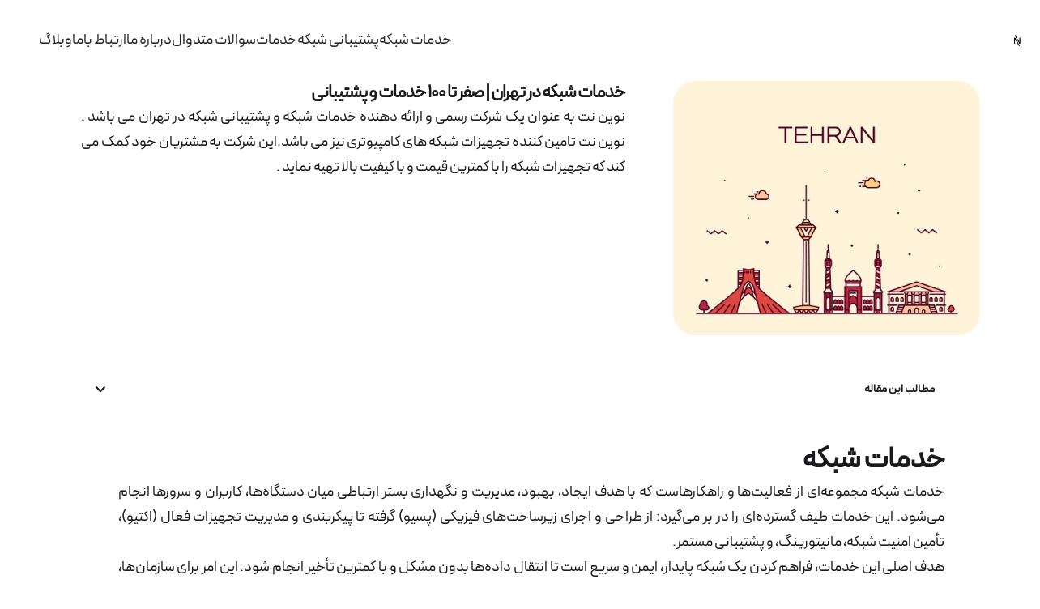

--- FILE ---
content_type: text/html; charset=UTF-8
request_url: https://novinnet.net/%D8%AE%D8%AF%D9%85%D8%A7%D8%AA-%D8%B4%D8%A8%DA%A9%D9%87-%D8%AF%D8%B1-%D8%AA%D9%87%D8%B1%D8%A7%D9%86/
body_size: 36321
content:

<!DOCTYPE html>
<html dir="rtl" lang="fa-IR" prefix="og: https://ogp.me/ns#">
<head>
    <meta http-equiv="X-UA-Compatible" content="IE=edge">
    <meta charset="UTF-8">
    <meta name="description" content="">
    <meta name="viewport" content="width=device-width,initial-scale=1">
    <link rel="profile" href="http://gmpg.org/xfn/11" />
    <link rel="pingback" href="https://novinnet.net/xmlrpc.php">
    
<!-- بهینه‌سازی موتور جستجو توسط Rank Math PRO - https://rankmath.com/ -->
<title>خدمات شبکه در تهران</title>
<meta name="description" content="خدمات شبکه نوین نت ارائه دهنده پشتیبانی شبکه با به روزترین امکانات در تهران.تعمیر و نگهداری کامپیوتر در محل و آنلاین 02191307140"/>
<meta name="robots" content="follow, index, max-snippet:-1, max-video-preview:-1, max-image-preview:large"/>
<link rel="canonical" href="https://novinnet.net/%d8%ae%d8%af%d9%85%d8%a7%d8%aa-%d8%b4%d8%a8%da%a9%d9%87-%d8%af%d8%b1-%d8%aa%d9%87%d8%b1%d8%a7%d9%86/" />
<meta property="og:locale" content="fa_IR" />
<meta property="og:type" content="article" />
<meta property="og:title" content="خدمات شبکه در تهران" />
<meta property="og:description" content="خدمات شبکه نوین نت ارائه دهنده پشتیبانی شبکه با به روزترین امکانات در تهران.تعمیر و نگهداری کامپیوتر در محل و آنلاین 02191307140" />
<meta property="og:url" content="https://novinnet.net/%d8%ae%d8%af%d9%85%d8%a7%d8%aa-%d8%b4%d8%a8%da%a9%d9%87-%d8%af%d8%b1-%d8%aa%d9%87%d8%b1%d8%a7%d9%86/" />
<meta property="og:site_name" content="خدمات شبکه نوین نت" />
<meta property="article:section" content="شبکه کامپیوتری" />
<meta property="og:updated_time" content="2025-12-06T17:22:07+03:30" />
<meta property="og:image" content="https://novinnet.net/wp-content/uploads/2021/03/0cfc0e7ffdde8518669bef3ef01d31fc-1-1.jpg" />
<meta property="og:image:secure_url" content="https://novinnet.net/wp-content/uploads/2021/03/0cfc0e7ffdde8518669bef3ef01d31fc-1-1.jpg" />
<meta property="og:image:width" content="1000" />
<meta property="og:image:height" content="829" />
<meta property="og:image:alt" content="خدمات شبکه در تهران" />
<meta property="og:image:type" content="image/jpeg" />
<meta property="article:published_time" content="1399-12-25T13:29:53+03:30" />
<meta property="article:modified_time" content="1404-09-15T17:22:07+03:30" />
<meta name="twitter:card" content="summary_large_image" />
<meta name="twitter:title" content="خدمات شبکه در تهران" />
<meta name="twitter:description" content="خدمات شبکه نوین نت ارائه دهنده پشتیبانی شبکه با به روزترین امکانات در تهران.تعمیر و نگهداری کامپیوتر در محل و آنلاین 02191307140" />
<meta name="twitter:image" content="https://novinnet.net/wp-content/uploads/2021/03/0cfc0e7ffdde8518669bef3ef01d31fc-1-1.jpg" />
<meta name="twitter:label1" content="نویسنده" />
<meta name="twitter:data1" content="admin" />
<meta name="twitter:label2" content="زمان خواندن" />
<meta name="twitter:data2" content="31 دقیقه" />
<!-- /افزونه سئو ورپرس Rank Math -->

<link rel='dns-prefetch' href='//fonts.googleapis.com' />
<link rel="alternate" type="application/rss+xml" title="خدمات شبکه نوین نت &raquo; خوراک" href="https://novinnet.net/feed/" />
<link rel="alternate" type="application/rss+xml" title="خدمات شبکه نوین نت &raquo; خوراک دیدگاه‌ها" href="https://novinnet.net/comments/feed/" />
<link rel="alternate" title="oEmbed (JSON)" type="application/json+oembed" href="https://novinnet.net/wp-json/oembed/1.0/embed?url=https%3A%2F%2Fnovinnet.net%2F%25d8%25ae%25d8%25af%25d9%2585%25d8%25a7%25d8%25aa-%25d8%25b4%25d8%25a8%25da%25a9%25d9%2587-%25d8%25af%25d8%25b1-%25d8%25aa%25d9%2587%25d8%25b1%25d8%25a7%25d9%2586%2F" />
<link rel="alternate" title="oEmbed (XML)" type="text/xml+oembed" href="https://novinnet.net/wp-json/oembed/1.0/embed?url=https%3A%2F%2Fnovinnet.net%2F%25d8%25ae%25d8%25af%25d9%2585%25d8%25a7%25d8%25aa-%25d8%25b4%25d8%25a8%25da%25a9%25d9%2587-%25d8%25af%25d8%25b1-%25d8%25aa%25d9%2587%25d8%25b1%25d8%25a7%25d9%2586%2F&#038;format=xml" />
<style id='wp-img-auto-sizes-contain-inline-css' type='text/css'>
img:is([sizes=auto i],[sizes^="auto," i]){contain-intrinsic-size:3000px 1500px}
/*# sourceURL=wp-img-auto-sizes-contain-inline-css */
</style>
<style id='cf-frontend-style-inline-css' type='text/css'>
@font-face {
	font-family: 'Peyda';
	font-weight: 400;
	src: url('https://novinnet.net/wp-content/uploads/2023/08/PeydaWebFaNum-Regular.woff') format('woff');
}
@font-face {
	font-family: 'Peyda';
	font-weight: 400;
	src: url('https://novinnet.net/wp-content/uploads/2023/08/PeydaWebFaNum-Regular.woff2') format('woff2');
}
/*# sourceURL=cf-frontend-style-inline-css */
</style>
<style id='wp-emoji-styles-inline-css' type='text/css'>

	img.wp-smiley, img.emoji {
		display: inline !important;
		border: none !important;
		box-shadow: none !important;
		height: 1em !important;
		width: 1em !important;
		margin: 0 0.07em !important;
		vertical-align: -0.1em !important;
		background: none !important;
		padding: 0 !important;
	}
/*# sourceURL=wp-emoji-styles-inline-css */
</style>
<link rel='stylesheet' id='wp-block-library-rtl-css' href='https://novinnet.net/wp-includes/css/dist/block-library/style-rtl.min.css?ver=6.9' type='text/css' media='all' />
<style id='wp-block-library-theme-inline-css' type='text/css'>
.wp-block-audio :where(figcaption){color:#555;font-size:13px;text-align:center}.is-dark-theme .wp-block-audio :where(figcaption){color:#ffffffa6}.wp-block-audio{margin:0 0 1em}.wp-block-code{border:1px solid #ccc;border-radius:4px;font-family:Menlo,Consolas,monaco,monospace;padding:.8em 1em}.wp-block-embed :where(figcaption){color:#555;font-size:13px;text-align:center}.is-dark-theme .wp-block-embed :where(figcaption){color:#ffffffa6}.wp-block-embed{margin:0 0 1em}.blocks-gallery-caption{color:#555;font-size:13px;text-align:center}.is-dark-theme .blocks-gallery-caption{color:#ffffffa6}:root :where(.wp-block-image figcaption){color:#555;font-size:13px;text-align:center}.is-dark-theme :root :where(.wp-block-image figcaption){color:#ffffffa6}.wp-block-image{margin:0 0 1em}.wp-block-pullquote{border-bottom:4px solid;border-top:4px solid;color:currentColor;margin-bottom:1.75em}.wp-block-pullquote :where(cite),.wp-block-pullquote :where(footer),.wp-block-pullquote__citation{color:currentColor;font-size:.8125em;font-style:normal;text-transform:uppercase}.wp-block-quote{border-left:.25em solid;margin:0 0 1.75em;padding-left:1em}.wp-block-quote cite,.wp-block-quote footer{color:currentColor;font-size:.8125em;font-style:normal;position:relative}.wp-block-quote:where(.has-text-align-right){border-left:none;border-right:.25em solid;padding-left:0;padding-right:1em}.wp-block-quote:where(.has-text-align-center){border:none;padding-left:0}.wp-block-quote.is-large,.wp-block-quote.is-style-large,.wp-block-quote:where(.is-style-plain){border:none}.wp-block-search .wp-block-search__label{font-weight:700}.wp-block-search__button{border:1px solid #ccc;padding:.375em .625em}:where(.wp-block-group.has-background){padding:1.25em 2.375em}.wp-block-separator.has-css-opacity{opacity:.4}.wp-block-separator{border:none;border-bottom:2px solid;margin-left:auto;margin-right:auto}.wp-block-separator.has-alpha-channel-opacity{opacity:1}.wp-block-separator:not(.is-style-wide):not(.is-style-dots){width:100px}.wp-block-separator.has-background:not(.is-style-dots){border-bottom:none;height:1px}.wp-block-separator.has-background:not(.is-style-wide):not(.is-style-dots){height:2px}.wp-block-table{margin:0 0 1em}.wp-block-table td,.wp-block-table th{word-break:normal}.wp-block-table :where(figcaption){color:#555;font-size:13px;text-align:center}.is-dark-theme .wp-block-table :where(figcaption){color:#ffffffa6}.wp-block-video :where(figcaption){color:#555;font-size:13px;text-align:center}.is-dark-theme .wp-block-video :where(figcaption){color:#ffffffa6}.wp-block-video{margin:0 0 1em}:root :where(.wp-block-template-part.has-background){margin-bottom:0;margin-top:0;padding:1.25em 2.375em}
/*# sourceURL=/wp-includes/css/dist/block-library/theme.min.css */
</style>
<style id='classic-theme-styles-inline-css' type='text/css'>
/*! This file is auto-generated */
.wp-block-button__link{color:#fff;background-color:#32373c;border-radius:9999px;box-shadow:none;text-decoration:none;padding:calc(.667em + 2px) calc(1.333em + 2px);font-size:1.125em}.wp-block-file__button{background:#32373c;color:#fff;text-decoration:none}
/*# sourceURL=/wp-includes/css/classic-themes.min.css */
</style>
<style id='global-styles-inline-css' type='text/css'>
:root{--wp--preset--aspect-ratio--square: 1;--wp--preset--aspect-ratio--4-3: 4/3;--wp--preset--aspect-ratio--3-4: 3/4;--wp--preset--aspect-ratio--3-2: 3/2;--wp--preset--aspect-ratio--2-3: 2/3;--wp--preset--aspect-ratio--16-9: 16/9;--wp--preset--aspect-ratio--9-16: 9/16;--wp--preset--color--black: #263654;--wp--preset--color--cyan-bluish-gray: #abb8c3;--wp--preset--color--white: #ffffff;--wp--preset--color--pale-pink: #f78da7;--wp--preset--color--vivid-red: #cf2e2e;--wp--preset--color--luminous-vivid-orange: #ff6900;--wp--preset--color--luminous-vivid-amber: #fcb900;--wp--preset--color--light-green-cyan: #7bdcb5;--wp--preset--color--vivid-green-cyan: #00d084;--wp--preset--color--pale-cyan-blue: #8ed1fc;--wp--preset--color--vivid-cyan-blue: #0693e3;--wp--preset--color--vivid-purple: #9b51e0;--wp--preset--color--primary: #1258ca;--wp--preset--color--accent: #c70a1a;--wp--preset--color--success: #88c559;--wp--preset--color--contrast: #292a2d;--wp--preset--color--contrast-medium: #79797c;--wp--preset--color--contrast-lower: #323639;--wp--preset--gradient--vivid-cyan-blue-to-vivid-purple: linear-gradient(135deg,rgb(6,147,227) 0%,rgb(155,81,224) 100%);--wp--preset--gradient--light-green-cyan-to-vivid-green-cyan: linear-gradient(135deg,rgb(122,220,180) 0%,rgb(0,208,130) 100%);--wp--preset--gradient--luminous-vivid-amber-to-luminous-vivid-orange: linear-gradient(135deg,rgb(252,185,0) 0%,rgb(255,105,0) 100%);--wp--preset--gradient--luminous-vivid-orange-to-vivid-red: linear-gradient(135deg,rgb(255,105,0) 0%,rgb(207,46,46) 100%);--wp--preset--gradient--very-light-gray-to-cyan-bluish-gray: linear-gradient(135deg,rgb(238,238,238) 0%,rgb(169,184,195) 100%);--wp--preset--gradient--cool-to-warm-spectrum: linear-gradient(135deg,rgb(74,234,220) 0%,rgb(151,120,209) 20%,rgb(207,42,186) 40%,rgb(238,44,130) 60%,rgb(251,105,98) 80%,rgb(254,248,76) 100%);--wp--preset--gradient--blush-light-purple: linear-gradient(135deg,rgb(255,206,236) 0%,rgb(152,150,240) 100%);--wp--preset--gradient--blush-bordeaux: linear-gradient(135deg,rgb(254,205,165) 0%,rgb(254,45,45) 50%,rgb(107,0,62) 100%);--wp--preset--gradient--luminous-dusk: linear-gradient(135deg,rgb(255,203,112) 0%,rgb(199,81,192) 50%,rgb(65,88,208) 100%);--wp--preset--gradient--pale-ocean: linear-gradient(135deg,rgb(255,245,203) 0%,rgb(182,227,212) 50%,rgb(51,167,181) 100%);--wp--preset--gradient--electric-grass: linear-gradient(135deg,rgb(202,248,128) 0%,rgb(113,206,126) 100%);--wp--preset--gradient--midnight: linear-gradient(135deg,rgb(2,3,129) 0%,rgb(40,116,252) 100%);--wp--preset--font-size--small: 14px;--wp--preset--font-size--medium: 20px;--wp--preset--font-size--large: 24px;--wp--preset--font-size--x-large: 42px;--wp--preset--font-size--normal: 16px;--wp--preset--font-size--huge: 28px;--wp--preset--spacing--20: 0.44rem;--wp--preset--spacing--30: 0.67rem;--wp--preset--spacing--40: 1rem;--wp--preset--spacing--50: 1.5rem;--wp--preset--spacing--60: 2.25rem;--wp--preset--spacing--70: 3.38rem;--wp--preset--spacing--80: 5.06rem;--wp--preset--shadow--natural: 6px 6px 9px rgba(0, 0, 0, 0.2);--wp--preset--shadow--deep: 12px 12px 50px rgba(0, 0, 0, 0.4);--wp--preset--shadow--sharp: 6px 6px 0px rgba(0, 0, 0, 0.2);--wp--preset--shadow--outlined: 6px 6px 0px -3px rgb(255, 255, 255), 6px 6px rgb(0, 0, 0);--wp--preset--shadow--crisp: 6px 6px 0px rgb(0, 0, 0);}:where(.is-layout-flex){gap: 0.5em;}:where(.is-layout-grid){gap: 0.5em;}body .is-layout-flex{display: flex;}.is-layout-flex{flex-wrap: wrap;align-items: center;}.is-layout-flex > :is(*, div){margin: 0;}body .is-layout-grid{display: grid;}.is-layout-grid > :is(*, div){margin: 0;}:where(.wp-block-columns.is-layout-flex){gap: 2em;}:where(.wp-block-columns.is-layout-grid){gap: 2em;}:where(.wp-block-post-template.is-layout-flex){gap: 1.25em;}:where(.wp-block-post-template.is-layout-grid){gap: 1.25em;}.has-black-color{color: var(--wp--preset--color--black) !important;}.has-cyan-bluish-gray-color{color: var(--wp--preset--color--cyan-bluish-gray) !important;}.has-white-color{color: var(--wp--preset--color--white) !important;}.has-pale-pink-color{color: var(--wp--preset--color--pale-pink) !important;}.has-vivid-red-color{color: var(--wp--preset--color--vivid-red) !important;}.has-luminous-vivid-orange-color{color: var(--wp--preset--color--luminous-vivid-orange) !important;}.has-luminous-vivid-amber-color{color: var(--wp--preset--color--luminous-vivid-amber) !important;}.has-light-green-cyan-color{color: var(--wp--preset--color--light-green-cyan) !important;}.has-vivid-green-cyan-color{color: var(--wp--preset--color--vivid-green-cyan) !important;}.has-pale-cyan-blue-color{color: var(--wp--preset--color--pale-cyan-blue) !important;}.has-vivid-cyan-blue-color{color: var(--wp--preset--color--vivid-cyan-blue) !important;}.has-vivid-purple-color{color: var(--wp--preset--color--vivid-purple) !important;}.has-black-background-color{background-color: var(--wp--preset--color--black) !important;}.has-cyan-bluish-gray-background-color{background-color: var(--wp--preset--color--cyan-bluish-gray) !important;}.has-white-background-color{background-color: var(--wp--preset--color--white) !important;}.has-pale-pink-background-color{background-color: var(--wp--preset--color--pale-pink) !important;}.has-vivid-red-background-color{background-color: var(--wp--preset--color--vivid-red) !important;}.has-luminous-vivid-orange-background-color{background-color: var(--wp--preset--color--luminous-vivid-orange) !important;}.has-luminous-vivid-amber-background-color{background-color: var(--wp--preset--color--luminous-vivid-amber) !important;}.has-light-green-cyan-background-color{background-color: var(--wp--preset--color--light-green-cyan) !important;}.has-vivid-green-cyan-background-color{background-color: var(--wp--preset--color--vivid-green-cyan) !important;}.has-pale-cyan-blue-background-color{background-color: var(--wp--preset--color--pale-cyan-blue) !important;}.has-vivid-cyan-blue-background-color{background-color: var(--wp--preset--color--vivid-cyan-blue) !important;}.has-vivid-purple-background-color{background-color: var(--wp--preset--color--vivid-purple) !important;}.has-black-border-color{border-color: var(--wp--preset--color--black) !important;}.has-cyan-bluish-gray-border-color{border-color: var(--wp--preset--color--cyan-bluish-gray) !important;}.has-white-border-color{border-color: var(--wp--preset--color--white) !important;}.has-pale-pink-border-color{border-color: var(--wp--preset--color--pale-pink) !important;}.has-vivid-red-border-color{border-color: var(--wp--preset--color--vivid-red) !important;}.has-luminous-vivid-orange-border-color{border-color: var(--wp--preset--color--luminous-vivid-orange) !important;}.has-luminous-vivid-amber-border-color{border-color: var(--wp--preset--color--luminous-vivid-amber) !important;}.has-light-green-cyan-border-color{border-color: var(--wp--preset--color--light-green-cyan) !important;}.has-vivid-green-cyan-border-color{border-color: var(--wp--preset--color--vivid-green-cyan) !important;}.has-pale-cyan-blue-border-color{border-color: var(--wp--preset--color--pale-cyan-blue) !important;}.has-vivid-cyan-blue-border-color{border-color: var(--wp--preset--color--vivid-cyan-blue) !important;}.has-vivid-purple-border-color{border-color: var(--wp--preset--color--vivid-purple) !important;}.has-vivid-cyan-blue-to-vivid-purple-gradient-background{background: var(--wp--preset--gradient--vivid-cyan-blue-to-vivid-purple) !important;}.has-light-green-cyan-to-vivid-green-cyan-gradient-background{background: var(--wp--preset--gradient--light-green-cyan-to-vivid-green-cyan) !important;}.has-luminous-vivid-amber-to-luminous-vivid-orange-gradient-background{background: var(--wp--preset--gradient--luminous-vivid-amber-to-luminous-vivid-orange) !important;}.has-luminous-vivid-orange-to-vivid-red-gradient-background{background: var(--wp--preset--gradient--luminous-vivid-orange-to-vivid-red) !important;}.has-very-light-gray-to-cyan-bluish-gray-gradient-background{background: var(--wp--preset--gradient--very-light-gray-to-cyan-bluish-gray) !important;}.has-cool-to-warm-spectrum-gradient-background{background: var(--wp--preset--gradient--cool-to-warm-spectrum) !important;}.has-blush-light-purple-gradient-background{background: var(--wp--preset--gradient--blush-light-purple) !important;}.has-blush-bordeaux-gradient-background{background: var(--wp--preset--gradient--blush-bordeaux) !important;}.has-luminous-dusk-gradient-background{background: var(--wp--preset--gradient--luminous-dusk) !important;}.has-pale-ocean-gradient-background{background: var(--wp--preset--gradient--pale-ocean) !important;}.has-electric-grass-gradient-background{background: var(--wp--preset--gradient--electric-grass) !important;}.has-midnight-gradient-background{background: var(--wp--preset--gradient--midnight) !important;}.has-small-font-size{font-size: var(--wp--preset--font-size--small) !important;}.has-medium-font-size{font-size: var(--wp--preset--font-size--medium) !important;}.has-large-font-size{font-size: var(--wp--preset--font-size--large) !important;}.has-x-large-font-size{font-size: var(--wp--preset--font-size--x-large) !important;}
:where(.wp-block-post-template.is-layout-flex){gap: 1.25em;}:where(.wp-block-post-template.is-layout-grid){gap: 1.25em;}
:where(.wp-block-term-template.is-layout-flex){gap: 1.25em;}:where(.wp-block-term-template.is-layout-grid){gap: 1.25em;}
:where(.wp-block-columns.is-layout-flex){gap: 2em;}:where(.wp-block-columns.is-layout-grid){gap: 2em;}
:root :where(.wp-block-pullquote){font-size: 1.5em;line-height: 1.6;}
/*# sourceURL=global-styles-inline-css */
</style>
<link rel='stylesheet' id='contact-form-7-css' href='https://novinnet.net/wp-content/plugins/contact-form-7/includes/css/styles.css?ver=6.1.4' type='text/css' media='all' />
<link rel='stylesheet' id='contact-form-7-rtl-css' href='https://novinnet.net/wp-content/plugins/contact-form-7/includes/css/styles-rtl.css?ver=6.1.4' type='text/css' media='all' />
<link rel='stylesheet' id='osty-customizer-editor-css' href='https://novinnet.net/wp-content/themes/osty/inc/framework/customizer-frontend.css?ver=1.0' type='text/css' media='all' />
<link rel='stylesheet' id='osty-google-fonts-frontend-css' href='https://fonts.googleapis.com/css2?family=Inter:ital,opsz,wght@0,14..32,100..900;1,14..32,100..900&#038;family=Poppins:ital,wght@0,100;0,200;0,300;0,400;0,500;0,600;0,700;0,800;0,900;1,100;1,200;1,300;1,400;1,500;1,600;1,700;1,800;1,900&#038;display=swap' type='text/css' media='all' />
<link rel='stylesheet' id='bootstrap-grid-css' href='https://novinnet.net/wp-content/themes/osty/assets/css/vendor/bootstrap.min.css?ver=1.0' type='text/css' media='all' />
<link rel='stylesheet' id='locomotive-scroll-css' href='https://novinnet.net/wp-content/themes/osty/assets/css/vendor/locomotive-scroll.min.css?ver=1.0' type='text/css' media='all' />
<link rel='stylesheet' id='swiper-css' href='https://novinnet.net/wp-content/plugins/elementor/assets/lib/swiper/v8/css/swiper.min.css?ver=8.4.5' type='text/css' media='all' />
<link rel='stylesheet' id='swiper-material-css' href='https://novinnet.net/wp-content/themes/osty/assets/css/vendor/effect-material.min.css?ver=1.0' type='text/css' media='all' />
<link rel='stylesheet' id='splitting-css' href='https://novinnet.net/wp-content/themes/osty/assets/css/vendor/splitting.css?ver=1.0' type='text/css' media='all' />
<link rel='stylesheet' id='magnific-popup-css' href='https://novinnet.net/wp-content/themes/osty/assets/css/vendor/magnific-popup.css?ver=1.0' type='text/css' media='all' />
<link rel='stylesheet' id='plyr-css' href='https://novinnet.net/wp-content/themes/osty/assets/css/vendor/plyr.css?ver=1.0' type='text/css' media='all' />
<link rel='stylesheet' id='jarallax-css' href='https://novinnet.net/wp-content/themes/osty/assets/css/vendor/jarallax.min.css?ver=1.0' type='text/css' media='all' />
<link rel='stylesheet' id='fontawesome-css' href='https://novinnet.net/wp-content/themes/osty/assets/css/vendor/fontawesome.min.css?ver=1.0' type='text/css' media='all' />
<link rel='stylesheet' id='osty-main-style-css' href='https://novinnet.net/wp-content/themes/osty/assets/css/main.css?ver=1.0' type='text/css' media='all' />
<link rel='stylesheet' id='elementor-frontend-css' href='https://novinnet.net/wp-content/uploads/elementor/css/custom-frontend.min.css?ver=1769393792' type='text/css' media='all' />
<link rel='stylesheet' id='widget-image-css' href='https://novinnet.net/wp-content/plugins/elementor/assets/css/widget-image-rtl.min.css?ver=3.34.2' type='text/css' media='all' />
<link rel='stylesheet' id='widget-nav-menu-css' href='https://novinnet.net/wp-content/uploads/elementor/css/custom-pro-widget-nav-menu-rtl.min.css?ver=1769393792' type='text/css' media='all' />
<link rel='stylesheet' id='e-animation-float-css' href='https://novinnet.net/wp-content/plugins/elementor/assets/lib/animations/styles/e-animation-float.min.css?ver=3.34.2' type='text/css' media='all' />
<link rel='stylesheet' id='widget-heading-css' href='https://novinnet.net/wp-content/plugins/elementor/assets/css/widget-heading-rtl.min.css?ver=3.34.2' type='text/css' media='all' />
<link rel='stylesheet' id='widget-divider-css' href='https://novinnet.net/wp-content/plugins/elementor/assets/css/widget-divider-rtl.min.css?ver=3.34.2' type='text/css' media='all' />
<link rel='stylesheet' id='widget-icon-list-css' href='https://novinnet.net/wp-content/uploads/elementor/css/custom-widget-icon-list-rtl.min.css?ver=1769393792' type='text/css' media='all' />
<link rel='stylesheet' id='e-animation-fadeIn-css' href='https://novinnet.net/wp-content/plugins/elementor/assets/lib/animations/styles/fadeIn.min.css?ver=3.34.2' type='text/css' media='all' />
<link rel='stylesheet' id='e-sticky-css' href='https://novinnet.net/wp-content/plugins/elementor-pro/assets/css/modules/sticky.min.css?ver=3.34.0' type='text/css' media='all' />
<link rel='stylesheet' id='widget-table-of-contents-css' href='https://novinnet.net/wp-content/plugins/elementor-pro/assets/css/widget-table-of-contents-rtl.min.css?ver=3.34.0' type='text/css' media='all' />
<link rel='stylesheet' id='persian-elementor-icon-css' href='https://novinnet.net/wp-content/plugins/persian-elementor/includes/icons/efaicons/style.css?ver=2.7.15' type='text/css' media='all' />
<link rel='stylesheet' id='elementor-icons-css' href='https://novinnet.net/wp-content/plugins/elementor/assets/lib/eicons/css/elementor-icons.min.css?ver=5.46.0' type='text/css' media='all' />
<link rel='stylesheet' id='elementor-post-17178-css' href='https://novinnet.net/wp-content/uploads/elementor/css/post-17178.css?ver=1769393792' type='text/css' media='all' />
<link rel='stylesheet' id='persian-elementor-font-css' href='https://novinnet.net/wp-content/plugins/persian-elementor/assets/css/font.css?ver=2.7.15' type='text/css' media='all' />
<link rel='stylesheet' id='e-animation-fadeInRight-css' href='https://novinnet.net/wp-content/plugins/elementor/assets/lib/animations/styles/fadeInRight.min.css?ver=3.34.2' type='text/css' media='all' />
<link rel='stylesheet' id='widget-spacer-css' href='https://novinnet.net/wp-content/plugins/elementor/assets/css/widget-spacer-rtl.min.css?ver=3.34.2' type='text/css' media='all' />
<link rel='stylesheet' id='e-animation-fadeInUp-css' href='https://novinnet.net/wp-content/plugins/elementor/assets/lib/animations/styles/fadeInUp.min.css?ver=3.34.2' type='text/css' media='all' />
<link rel='stylesheet' id='e-animation-zoomIn-css' href='https://novinnet.net/wp-content/plugins/elementor/assets/lib/animations/styles/zoomIn.min.css?ver=3.34.2' type='text/css' media='all' />
<link rel='stylesheet' id='widget-tabs-css' href='https://novinnet.net/wp-content/uploads/elementor/css/custom-widget-tabs-rtl.min.css?ver=1769393792' type='text/css' media='all' />
<link rel='stylesheet' id='e-animation-fadeInLeft-css' href='https://novinnet.net/wp-content/plugins/elementor/assets/lib/animations/styles/fadeInLeft.min.css?ver=3.34.2' type='text/css' media='all' />
<link rel='stylesheet' id='widget-posts-css' href='https://novinnet.net/wp-content/plugins/elementor-pro/assets/css/widget-posts-rtl.min.css?ver=3.34.0' type='text/css' media='all' />
<link rel='stylesheet' id='elementor-post-14669-css' href='https://novinnet.net/wp-content/uploads/elementor/css/post-14669.css?ver=1769393792' type='text/css' media='all' />
<link rel='stylesheet' id='elementor-post-14620-css' href='https://novinnet.net/wp-content/uploads/elementor/css/post-14620.css?ver=1769393792' type='text/css' media='all' />
<link rel='stylesheet' id='elementor-post-17575-css' href='https://novinnet.net/wp-content/uploads/elementor/css/post-17575.css?ver=1769394343' type='text/css' media='all' />
<link rel='stylesheet' id='persian-elementor-datepicker-custom-css' href='https://novinnet.net/wp-content/plugins/persian-elementor/assets/css/datepicker-custom.css?ver=1.2.0' type='text/css' media='all' />
<link rel='stylesheet' id='child-theme-style-css' href='https://novinnet.net/wp-content/themes/osty-child/style.css?ver=6.9' type='text/css' media='all' />
<link rel='stylesheet' id='elementor-icons-shared-0-css' href='https://novinnet.net/wp-content/plugins/elementor/assets/lib/font-awesome/css/fontawesome.min.css?ver=5.15.3' type='text/css' media='all' />
<link rel='stylesheet' id='elementor-icons-fa-solid-css' href='https://novinnet.net/wp-content/plugins/elementor/assets/lib/font-awesome/css/solid.min.css?ver=5.15.3' type='text/css' media='all' />
<script type="text/javascript" src="https://novinnet.net/wp-includes/js/jquery/jquery.min.js?ver=3.7.1" id="jquery-core-js"></script>
<script type="text/javascript" src="https://novinnet.net/wp-includes/js/jquery/jquery-migrate.min.js?ver=3.4.1" id="jquery-migrate-js"></script>
<link rel="https://api.w.org/" href="https://novinnet.net/wp-json/" /><link rel="alternate" title="JSON" type="application/json" href="https://novinnet.net/wp-json/wp/v2/posts/3439" /><link rel="EditURI" type="application/rsd+xml" title="RSD" href="https://novinnet.net/xmlrpc.php?rsd" />
<meta name="generator" content="WordPress 6.9" />
<link rel='shortlink' href='https://novinnet.net/?p=3439' />
<!-- Analytics by WP Statistics - https://wp-statistics.com -->
<meta name="generator" content="Elementor 3.34.2; features: additional_custom_breakpoints; settings: css_print_method-external, google_font-enabled, font_display-auto">
			<style>
				.e-con.e-parent:nth-of-type(n+4):not(.e-lazyloaded):not(.e-no-lazyload),
				.e-con.e-parent:nth-of-type(n+4):not(.e-lazyloaded):not(.e-no-lazyload) * {
					background-image: none !important;
				}
				@media screen and (max-height: 1024px) {
					.e-con.e-parent:nth-of-type(n+3):not(.e-lazyloaded):not(.e-no-lazyload),
					.e-con.e-parent:nth-of-type(n+3):not(.e-lazyloaded):not(.e-no-lazyload) * {
						background-image: none !important;
					}
				}
				@media screen and (max-height: 640px) {
					.e-con.e-parent:nth-of-type(n+2):not(.e-lazyloaded):not(.e-no-lazyload),
					.e-con.e-parent:nth-of-type(n+2):not(.e-lazyloaded):not(.e-no-lazyload) * {
						background-image: none !important;
					}
				}
			</style>
						<meta name="theme-color" content="#F2F2F2">
			<link rel="icon" href="https://novinnet.net/wp-content/uploads/2025/12/cropped-back-trans-32x32.png" sizes="32x32" />
<link rel="icon" href="https://novinnet.net/wp-content/uploads/2025/12/cropped-back-trans-192x192.png" sizes="192x192" />
<link rel="apple-touch-icon" href="https://novinnet.net/wp-content/uploads/2025/12/cropped-back-trans-180x180.png" />
<meta name="msapplication-TileImage" content="https://novinnet.net/wp-content/uploads/2025/12/cropped-back-trans-270x270.png" />
		<style type="text/css" id="wp-custom-css">
			.ms-menu-wrapper .ms-menu-container ul {
    width: auto !important;       /* اجازه بده عرض خودش بزرگ شود */
    min-width: fit-content !important; /* اندازه‌اش به اندازه‌ی متن تنظیم شود */
    padding: 20px 20px 20px 20px !important; /* بالا/پایین = 20 ، چپ/راست = حداقل 10px */
    box-sizing: content-box !important; /* پدینگ داخل محاسبه شود */
}
/* روی تمام بلاک‌های Splitting داخل grid-1-1 */
.grid-1-1 .ms-sc--d [data-splitting] {
    font-family: 'Peyda', sans-serif !important;
    direction: rtl;
    unicode-bidi: plaintext;
    text-align: justify;
    text-align-last: right; /* خط آخر راست‌تر بشه */
}

/* همه حروف: چسبیده، بدون فاصله‌ی ساختگی */
.grid-1-1 .ms-sc--d .char {
    display: inline !important;
    letter-spacing: 0 !important;
    margin: 0 !important;
    padding: 0 !important;
}

/* کلمات هم بدون فاصله اضافه */
.grid-1-1 .ms-sc--d .word {
    letter-spacing: 0 !important;
    word-spacing: 0 !important;
}		</style>
		</head>

<body class="rtl wp-singular post-template post-template-elementor_theme single single-post postid-3439 single-format-standard wp-custom-logo wp-embed-responsive wp-theme-osty wp-child-theme-osty-child elementor-default elementor-kit-17178 elementor-page-17575" data-theme="light"
 data-menu="fixed"
 data-smooth-scroll="on">
            <div data-scroll-section id="top" class="home"></div>
<div class="main-header js-main-header auto-hide-headermain-header js-main-header auto-hide-header menu-right right" id="ms-header">

    <div class="main-header__layout">
		<div class="main-header__inner">
            
			<div class="main-header__logo">
				<div class="logo-dark">
											<a href="https://novinnet.net/">
							<img src="https://novinnet.net/wp-content/uploads/2025/12/cropped-back-trans.png" alt="خدمات شبکه نوین نت">
						</a>
									</div>
				<div class="logo-light">
											<a href="https://novinnet.net/">
							<img src="https://novinnet.net/wp-content/uploads/2025/12/logo-trans.png" alt="خدمات شبکه نوین نت">
						</a>
									</div>
			</div>

			<nav class="main-header__nav js-main-header__nav main-header__default" id="main-header-nav">
    <ul id="primary-menu-default" class="navbar-nav"><li id="menu-item-16942" class="menu-item menu-item-type-post_type menu-item-object-page current-menu-item page_item page-item-3439 current_page_item current-menu-ancestor current-menu-parent current_page_parent current_page_ancestor menu-item-has-children menu-item-16942"><a href="https://novinnet.net/%d8%ae%d8%af%d9%85%d8%a7%d8%aa-%d8%b4%d8%a8%da%a9%d9%87-%d8%af%d8%b1-%d8%aa%d9%87%d8%b1%d8%a7%d9%86/" aria-current="page">خدمات شبکه</a>
<ul class="sub-menu">
	<li id="menu-item-11980" class="menu-item menu-item-type-custom menu-item-object-custom current-menu-item menu-item-11980"><a href="https://novinnet.net/%D8%AE%D8%AF%D9%85%D8%A7%D8%AA-%D8%B4%D8%A8%DA%A9%D9%87-%D8%AF%D8%B1-%D8%AA%D9%87%D8%B1%D8%A7%D9%86/" aria-current="page">خدمات شبکه و سرور</a></li>
	<li id="menu-item-17523" class="menu-item menu-item-type-custom menu-item-object-custom menu-item-17523"><a href="https://novinnet.net/%d8%ae%d8%af%d9%85%d8%a7%d8%aa-%da%a9%d8%a7%d9%85%d9%be%db%8c%d9%88%d8%aa%d8%b1/">خدمات کامپیوتر</a></li>
	<li id="menu-item-17522" class="menu-item menu-item-type-custom menu-item-object-custom menu-item-17522"><a href="https://novinnet.net/%d8%ae%d8%af%d9%85%d8%a7%d8%aa-it/">خدمات IT</a></li>
	<li id="menu-item-17521" class="menu-item menu-item-type-custom menu-item-object-custom menu-item-17521"><a href="https://novinnet.net/%da%a9%d8%a7%d8%a8%d9%84%da%a9%d8%b4%db%8c-%d8%b4%d8%a8%da%a9%d9%87-%d8%af%d8%b1-%d8%aa%d9%87%d8%b1%d8%a7%d9%86/">کابل کشی شبکه</a></li>
	<li id="menu-item-17520" class="menu-item menu-item-type-custom menu-item-object-custom menu-item-17520"><a href="https://novinnet.net/%d8%aa%d8%ac%d9%87%db%8c%d8%b2%d8%a7%d8%aa-%d8%b4%d8%a8%da%a9%d9%87/">تجهیزات شبکه</a></li>
	<li id="menu-item-17519" class="menu-item menu-item-type-custom menu-item-object-custom menu-item-17519"><a href="https://novinnet.net/%d8%b1%d8%a7%d9%87%d8%a7%d9%86%d8%af%d8%a7%d8%b2%db%8c-%d8%b4%d8%a8%da%a9%d9%87/">راه اندازی شبکه</a></li>
	<li id="menu-item-17518" class="menu-item menu-item-type-custom menu-item-object-custom menu-item-17518"><a href="https://novinnet.net/%d9%85%d8%b4%d8%a7%d9%88%d8%b1%d9%87-%d8%b4%d8%a8%da%a9%d9%87-%da%a9%d8%a7%d9%85%d9%be%db%8c%d9%88%d8%aa%d8%b1%db%8c/">مشاوره شبکه کامپیوتری</a></li>
	<li id="menu-item-17532" class="menu-item menu-item-type-custom menu-item-object-custom menu-item-17532"><a href="https://novinnet.net/%d8%a7%db%8c%d9%85%db%8c%d9%84-%d8%b3%d8%a7%d8%b2%d9%85%d8%a7%d9%86%db%8c/">ایمیل سازمانی</a></li>
</ul>
</li>
<li id="menu-item-11983" class="menu-item menu-item-type-custom menu-item-object-custom menu-item-11983"><a href="https://novinnet.net/%D8%AE%D8%AF%D9%85%D8%A7%D8%AA-%D9%BE%D8%B4%D8%AA%DB%8C%D8%A8%D8%A7%D9%86%DB%8C-%D8%B4%D8%A8%DA%A9%D9%87/">پشتیبانی شبکه</a></li>
<li id="menu-item-17865" class="menu-item menu-item-type-custom menu-item-object-custom menu-item-has-children menu-item-17865"><a href="#">خدمات</a>
<ul class="sub-menu">
	<li id="menu-item-17525" class="menu-item menu-item-type-custom menu-item-object-custom menu-item-17525"><a href="https://novinnet.net/%d8%b4%d8%b1%da%a9%d8%aa-%d8%ae%d8%af%d9%85%d8%a7%d8%aa-%d8%b4%d8%a8%da%a9%d9%87/">شرکت خدمات شبکه</a></li>
	<li id="menu-item-17526" class="menu-item menu-item-type-custom menu-item-object-custom menu-item-17526"><a href="https://novinnet.net/%d8%ae%d8%af%d9%85%d8%a7%d8%aa-%d9%be%d8%b4%d8%aa%db%8c%d8%a8%d8%a7%d9%86%db%8c-%d8%b4%d8%a8%da%a9%d9%87/">خدمات پشتیبانی شبکه</a></li>
	<li id="menu-item-17527" class="menu-item menu-item-type-custom menu-item-object-custom menu-item-17527"><a href="https://novinnet.net/%d8%ae%d8%af%d9%85%d8%a7%d8%aa-%d8%b1%d8%a7%d9%87%d8%a7%d9%86%d8%af%d8%a7%d8%b2%db%8c-%d8%b4%d8%a8%da%a9%d9%87/">خدمات راه‌اندازی شبکه</a></li>
	<li id="menu-item-17531" class="menu-item menu-item-type-custom menu-item-object-custom menu-item-17531"><a href="#">خدمات دوربین مداربسته</a></li>
	<li id="menu-item-17517" class="menu-item menu-item-type-custom menu-item-object-custom menu-item-17517"><a href="#">خدمات امنیت شبکه</a></li>
	<li id="menu-item-17530" class="menu-item menu-item-type-custom menu-item-object-custom menu-item-17530"><a href="#">خدمات VOIP</a></li>
	<li id="menu-item-16944" class="menu-item menu-item-type-post_type menu-item-object-post menu-item-16944"><a href="https://novinnet.net/%d8%ae%d8%af%d9%85%d8%a7%d8%aa-%d9%be%d8%b3%db%8c%d9%88-%d8%b4%d8%a8%da%a9%d9%87/">خدمات پسیو شبکه</a></li>
</ul>
</li>
<li id="menu-item-17515" class="menu-item menu-item-type-post_type menu-item-object-page menu-item-has-children menu-item-17515"><a href="https://novinnet.net/faq/">سوالات متدوال</a>
<ul class="sub-menu">
	<li id="menu-item-17524" class="menu-item menu-item-type-custom menu-item-object-custom menu-item-17524"><a href="#">تعرفه خدمات شبکه</a></li>
	<li id="menu-item-17528" class="menu-item menu-item-type-custom menu-item-object-custom menu-item-17528"><a href="#">قیمت پشتیبانی شبکه</a></li>
	<li id="menu-item-17529" class="menu-item menu-item-type-custom menu-item-object-custom menu-item-17529"><a href="#">قرارداد پشتیبانی شبکه</a></li>
</ul>
</li>
<li id="menu-item-17512" class="menu-item menu-item-type-post_type menu-item-object-page menu-item-17512"><a href="https://novinnet.net/about-us/">درباره ما</a></li>
<li id="menu-item-17514" class="menu-item menu-item-type-post_type menu-item-object-page menu-item-17514"><a href="https://novinnet.net/contact/">ارتباط باما</a></li>
<li id="menu-item-17864" class="menu-item menu-item-type-post_type menu-item-object-page menu-item-17864"><a href="https://novinnet.net/blog-card/">وبلاگ</a></li>
</ul></nav>
            <div class="main-header--widgets">

                
                    
    <div class="main-header__btn">

        <div class="container-menu ms-h_w">
            <div class="action-menu">
                <div class="menu-text">
                    <span class="menu-text_open">فهرست</span>
                </div>
                <div class="menu-lines">
                    <span class="menu-line"></span>
                    <span class="menu-line"></span>
                </div>
            </div>
        </div>

        <div class="ms-menu-wrapper">
            <div class="ms-menu">
                <div class="ms-menu-container">
                    <ul id="primary-menu-button" class="navbar-nav"><li class="menu-item menu-item-type-post_type menu-item-object-page current-menu-item page_item page-item-3439 current_page_item current-menu-ancestor current-menu-parent current_page_parent current_page_ancestor menu-item-has-children menu-item-16942"><a href="https://novinnet.net/%d8%ae%d8%af%d9%85%d8%a7%d8%aa-%d8%b4%d8%a8%da%a9%d9%87-%d8%af%d8%b1-%d8%aa%d9%87%d8%b1%d8%a7%d9%86/" aria-current="page">خدمات شبکه</a>
<ul class="sub-menu">
	<li class="menu-item menu-item-type-custom menu-item-object-custom current-menu-item menu-item-11980"><a href="https://novinnet.net/%D8%AE%D8%AF%D9%85%D8%A7%D8%AA-%D8%B4%D8%A8%DA%A9%D9%87-%D8%AF%D8%B1-%D8%AA%D9%87%D8%B1%D8%A7%D9%86/" aria-current="page">خدمات شبکه و سرور</a></li>
	<li class="menu-item menu-item-type-custom menu-item-object-custom menu-item-17523"><a href="https://novinnet.net/%d8%ae%d8%af%d9%85%d8%a7%d8%aa-%da%a9%d8%a7%d9%85%d9%be%db%8c%d9%88%d8%aa%d8%b1/">خدمات کامپیوتر</a></li>
	<li class="menu-item menu-item-type-custom menu-item-object-custom menu-item-17522"><a href="https://novinnet.net/%d8%ae%d8%af%d9%85%d8%a7%d8%aa-it/">خدمات IT</a></li>
	<li class="menu-item menu-item-type-custom menu-item-object-custom menu-item-17521"><a href="https://novinnet.net/%da%a9%d8%a7%d8%a8%d9%84%da%a9%d8%b4%db%8c-%d8%b4%d8%a8%da%a9%d9%87-%d8%af%d8%b1-%d8%aa%d9%87%d8%b1%d8%a7%d9%86/">کابل کشی شبکه</a></li>
	<li class="menu-item menu-item-type-custom menu-item-object-custom menu-item-17520"><a href="https://novinnet.net/%d8%aa%d8%ac%d9%87%db%8c%d8%b2%d8%a7%d8%aa-%d8%b4%d8%a8%da%a9%d9%87/">تجهیزات شبکه</a></li>
	<li class="menu-item menu-item-type-custom menu-item-object-custom menu-item-17519"><a href="https://novinnet.net/%d8%b1%d8%a7%d9%87%d8%a7%d9%86%d8%af%d8%a7%d8%b2%db%8c-%d8%b4%d8%a8%da%a9%d9%87/">راه اندازی شبکه</a></li>
	<li class="menu-item menu-item-type-custom menu-item-object-custom menu-item-17518"><a href="https://novinnet.net/%d9%85%d8%b4%d8%a7%d9%88%d8%b1%d9%87-%d8%b4%d8%a8%da%a9%d9%87-%da%a9%d8%a7%d9%85%d9%be%db%8c%d9%88%d8%aa%d8%b1%db%8c/">مشاوره شبکه کامپیوتری</a></li>
	<li class="menu-item menu-item-type-custom menu-item-object-custom menu-item-17532"><a href="https://novinnet.net/%d8%a7%db%8c%d9%85%db%8c%d9%84-%d8%b3%d8%a7%d8%b2%d9%85%d8%a7%d9%86%db%8c/">ایمیل سازمانی</a></li>
</ul>
</li>
<li class="menu-item menu-item-type-custom menu-item-object-custom menu-item-11983"><a href="https://novinnet.net/%D8%AE%D8%AF%D9%85%D8%A7%D8%AA-%D9%BE%D8%B4%D8%AA%DB%8C%D8%A8%D8%A7%D9%86%DB%8C-%D8%B4%D8%A8%DA%A9%D9%87/">پشتیبانی شبکه</a></li>
<li class="menu-item menu-item-type-custom menu-item-object-custom menu-item-has-children menu-item-17865"><a href="#">خدمات</a>
<ul class="sub-menu">
	<li class="menu-item menu-item-type-custom menu-item-object-custom menu-item-17525"><a href="https://novinnet.net/%d8%b4%d8%b1%da%a9%d8%aa-%d8%ae%d8%af%d9%85%d8%a7%d8%aa-%d8%b4%d8%a8%da%a9%d9%87/">شرکت خدمات شبکه</a></li>
	<li class="menu-item menu-item-type-custom menu-item-object-custom menu-item-17526"><a href="https://novinnet.net/%d8%ae%d8%af%d9%85%d8%a7%d8%aa-%d9%be%d8%b4%d8%aa%db%8c%d8%a8%d8%a7%d9%86%db%8c-%d8%b4%d8%a8%da%a9%d9%87/">خدمات پشتیبانی شبکه</a></li>
	<li class="menu-item menu-item-type-custom menu-item-object-custom menu-item-17527"><a href="https://novinnet.net/%d8%ae%d8%af%d9%85%d8%a7%d8%aa-%d8%b1%d8%a7%d9%87%d8%a7%d9%86%d8%af%d8%a7%d8%b2%db%8c-%d8%b4%d8%a8%da%a9%d9%87/">خدمات راه‌اندازی شبکه</a></li>
	<li class="menu-item menu-item-type-custom menu-item-object-custom menu-item-17531"><a href="#">خدمات دوربین مداربسته</a></li>
	<li class="menu-item menu-item-type-custom menu-item-object-custom menu-item-17517"><a href="#">خدمات امنیت شبکه</a></li>
	<li class="menu-item menu-item-type-custom menu-item-object-custom menu-item-17530"><a href="#">خدمات VOIP</a></li>
	<li class="menu-item menu-item-type-post_type menu-item-object-post menu-item-16944"><a href="https://novinnet.net/%d8%ae%d8%af%d9%85%d8%a7%d8%aa-%d9%be%d8%b3%db%8c%d9%88-%d8%b4%d8%a8%da%a9%d9%87/">خدمات پسیو شبکه</a></li>
</ul>
</li>
<li class="menu-item menu-item-type-post_type menu-item-object-page menu-item-has-children menu-item-17515"><a href="https://novinnet.net/faq/">سوالات متدوال</a>
<ul class="sub-menu">
	<li class="menu-item menu-item-type-custom menu-item-object-custom menu-item-17524"><a href="#">تعرفه خدمات شبکه</a></li>
	<li class="menu-item menu-item-type-custom menu-item-object-custom menu-item-17528"><a href="#">قیمت پشتیبانی شبکه</a></li>
	<li class="menu-item menu-item-type-custom menu-item-object-custom menu-item-17529"><a href="#">قرارداد پشتیبانی شبکه</a></li>
</ul>
</li>
<li class="menu-item menu-item-type-post_type menu-item-object-page menu-item-17512"><a href="https://novinnet.net/about-us/">درباره ما</a></li>
<li class="menu-item menu-item-type-post_type menu-item-object-page menu-item-17514"><a href="https://novinnet.net/contact/">ارتباط باما</a></li>
<li class="menu-item menu-item-type-post_type menu-item-object-page menu-item-17864"><a href="https://novinnet.net/blog-card/">وبلاگ</a></li>
</ul>                </div>
            </div>
        </div>

        <div class="ms-ma-bg"></div>

        <div class="close-menu-bg"></div>

    </div>


            </div>

            <div class="header__search-modal data-scroll-section">

                <button class="header__search--close-btn">
                    <svg class="icon icon--sm" viewBox="0 0 24 24">
                        <title>Close modal window</title>
                        <g fill="none" stroke="currentColor" stroke-miterlimit="10" stroke-width="2" stroke-linecap="round" stroke-linejoin="round">
                            <line x1="3" y1="3" x2="21" y2="21"></line>
                            <line x1="21" y1="3" x2="3" y2="21"></line>
                        </g>
                    </svg>
                </button>

                <div class="header__search--inner">

                    <form role="search" method="get" class="searchform" action="https://novinnet.net/">
	<div class="ms-search-widget">
		<input type="search" placeholder="Search..." value="" name="s" class="search-field" />
        <button aria-label="Search" class="ms-search--btn" type="submit"></button>
	</div>
</form>
                </div>
            </div>

		</div>
	</div>
	
</div>

<main id="primary" class="site-main">
    		<div data-elementor-type="single-post" data-elementor-id="17575" class="elementor elementor-17575 elementor-location-single post-3439 post type-post status-publish format-standard has-post-thumbnail hentry category-34" data-elementor-post-type="elementor_library">
			<div class="elementor-element elementor-element-75a66e8 e-flex e-con-boxed elementor-repeater-item-default_padding no no elementor-repeater-item-none elementor-repeater-item-none_hover e-con e-parent" data-id="75a66e8" data-element_type="container" data-settings="{&quot;ang_container_spacing_size&quot;:&quot;default_padding&quot;}">
					<div class="e-con-inner">
		<div class="elementor-element elementor-element-093e832 e-con-full e-flex elementor-repeater-item-default_padding no no elementor-repeater-item-none elementor-repeater-item-none_hover e-con e-child" data-id="093e832" data-element_type="container" data-settings="{&quot;ang_container_spacing_size&quot;:&quot;default_padding&quot;}">
				<div class="elementor-element elementor-element-b51da23 elementor-repeater-item-none elementor-repeater-item-none_hover elementor-widget elementor-widget-theme-post-featured-image elementor-widget-image" data-id="b51da23" data-element_type="widget" data-widget_type="theme-post-featured-image.default">
				<div class="elementor-widget-container">
															<img fetchpriority="high" fetchpriority="high" width="965" height="800" src="https://novinnet.net/wp-content/uploads/2021/03/0cfc0e7ffdde8518669bef3ef01d31fc-1-1.jpg" class="attachment-large size-large wp-image-4837" alt="خدمات شبکه در تهران" srcset="https://novinnet.net/wp-content/uploads/2021/03/0cfc0e7ffdde8518669bef3ef01d31fc-1-1.jpg 1000w, https://novinnet.net/wp-content/uploads/2021/03/0cfc0e7ffdde8518669bef3ef01d31fc-1-1-430x356.jpg 430w, https://novinnet.net/wp-content/uploads/2021/03/0cfc0e7ffdde8518669bef3ef01d31fc-1-1-700x580.jpg 700w, https://novinnet.net/wp-content/uploads/2021/03/0cfc0e7ffdde8518669bef3ef01d31fc-1-1-300x249.jpg 300w, https://novinnet.net/wp-content/uploads/2021/03/0cfc0e7ffdde8518669bef3ef01d31fc-1-1-768x637.jpg 768w, https://novinnet.net/wp-content/uploads/2021/03/0cfc0e7ffdde8518669bef3ef01d31fc-1-1-600x497.jpg 600w, https://novinnet.net/wp-content/uploads/2021/03/0cfc0e7ffdde8518669bef3ef01d31fc-1-1-150x124.jpg 150w" sizes="(max-width: 965px) 100vw, 965px" />															</div>
				</div>
				</div>
		<div class="elementor-element elementor-element-b29a10f e-con-full e-flex elementor-repeater-item-default_padding no no elementor-repeater-item-none elementor-repeater-item-none_hover e-con e-child" data-id="b29a10f" data-element_type="container" data-settings="{&quot;ang_container_spacing_size&quot;:&quot;default_padding&quot;}">
		<div class="elementor-element elementor-element-1f3ed42 e-con-full e-flex elementor-repeater-item-default_padding no no elementor-repeater-item-none elementor-repeater-item-none_hover e-con e-child" data-id="1f3ed42" data-element_type="container" data-settings="{&quot;ang_container_spacing_size&quot;:&quot;default_padding&quot;}">
		<div class="elementor-element elementor-element-7d1fd25 e-con-full e-flex elementor-repeater-item-default_padding no no elementor-repeater-item-none elementor-repeater-item-none_hover e-con e-child" data-id="7d1fd25" data-element_type="container" data-settings="{&quot;ang_container_spacing_size&quot;:&quot;default_padding&quot;}">
				<div class="elementor-element elementor-element-cf8f5ed elementor-repeater-item-none elementor-repeater-item-none_hover elementor-widget elementor-widget-theme-post-title elementor-page-title elementor-widget-heading" data-id="cf8f5ed" data-element_type="widget" data-widget_type="theme-post-title.default">
				<div class="elementor-widget-container">
					<h1 class="elementor-heading-title elementor-size-default">خدمات شبکه در تهران  | صفر تا 100 خدمات و پشتیبانی</h1>				</div>
				</div>
				</div>
		<div class="elementor-element elementor-element-defcf67 elementor-repeater-item-none_hover elementor-repeater-item-ang_container_no_padding e-flex e-con-boxed no no elementor-repeater-item-none e-con e-child" data-id="defcf67" data-element_type="container" data-settings="{&quot;ang_container_spacing_size&quot;:&quot;ang_container_no_padding&quot;}">
					<div class="e-con-inner">
				<div class="elementor-element elementor-element-ef7b7e6 elementor-repeater-item-none elementor-repeater-item-none_hover elementor-widget elementor-widget-theme-post-excerpt" data-id="ef7b7e6" data-element_type="widget" data-widget_type="theme-post-excerpt.default">
				<div class="elementor-widget-container">
					نوین نت به عنوان یک شرکت رسمی و ارائه دهنده خدمات شبکه و پشتیبانی شبکه در تهران می باشد . نوین نت تامین کننده تجهیزات شبکه های کامپیوتری نیز می باشد.این شرکت به مشتریان خود کمک می کند که تجهیزات شبکه را با کمترین قیمت و با کیفیت بالا تهیه نماید .				</div>
				</div>
					</div>
				</div>
				</div>
				</div>
					</div>
				</div>
		<div class="elementor-element elementor-element-920f55e e-flex e-con-boxed elementor-repeater-item-default_padding no no elementor-repeater-item-none elementor-repeater-item-none_hover e-con e-parent" data-id="920f55e" data-element_type="container" data-settings="{&quot;ang_container_spacing_size&quot;:&quot;default_padding&quot;}">
					<div class="e-con-inner">
				<div class="elementor-element elementor-element-d287bef elementor-repeater-item-none elementor-repeater-item-none_hover elementor-widget elementor-widget-shortcode" data-id="d287bef" data-element_type="widget" data-widget_type="shortcode.default">
				<div class="elementor-widget-container">
							<div class="elementor-shortcode"></div>
						</div>
				</div>
					</div>
				</div>
		<div class="elementor-element elementor-element-02540e5 e-flex e-con-boxed elementor-repeater-item-default_padding no no elementor-repeater-item-none elementor-repeater-item-none_hover e-con e-parent" data-id="02540e5" data-element_type="container" data-settings="{&quot;ang_container_spacing_size&quot;:&quot;default_padding&quot;}">
					<div class="e-con-inner">
				<div class="elementor-element elementor-element-250234c elementor-toc--content-ellipsis elementor-toc--minimized-on-desktop elementor-repeater-item-none elementor-repeater-item-none_hover elementor-invisible elementor-widget elementor-widget-table-of-contents" data-id="250234c" data-element_type="widget" data-settings="{&quot;headings_by_tags&quot;:[&quot;h2&quot;],&quot;exclude_headings_by_selector&quot;:[],&quot;marker_view&quot;:&quot;bullets&quot;,&quot;no_headings_message&quot;:&quot;No headings were found on this page.&quot;,&quot;sticky_parent&quot;:&quot;yes&quot;,&quot;sticky_offset&quot;:40,&quot;_animation&quot;:&quot;fadeIn&quot;,&quot;minimized_on&quot;:&quot;desktop&quot;,&quot;collapse_subitems&quot;:&quot;yes&quot;,&quot;min_height&quot;:{&quot;unit&quot;:&quot;px&quot;,&quot;size&quot;:41,&quot;sizes&quot;:[]},&quot;sticky&quot;:&quot;top&quot;,&quot;sticky_effects_offset&quot;:40,&quot;sticky_anchor_link_offset&quot;:40,&quot;icon&quot;:{&quot;value&quot;:&quot;fas fa-circle&quot;,&quot;library&quot;:&quot;fa-solid&quot;},&quot;minimize_box&quot;:&quot;yes&quot;,&quot;hierarchical_view&quot;:&quot;yes&quot;,&quot;min_height_tablet&quot;:{&quot;unit&quot;:&quot;px&quot;,&quot;size&quot;:&quot;&quot;,&quot;sizes&quot;:[]},&quot;min_height_mobile&quot;:{&quot;unit&quot;:&quot;px&quot;,&quot;size&quot;:&quot;&quot;,&quot;sizes&quot;:[]},&quot;sticky_on&quot;:[&quot;desktop&quot;,&quot;tablet&quot;,&quot;mobile&quot;]}" data-widget_type="table-of-contents.default">
				<div class="elementor-widget-container">
									<div class="elementor-toc__header">
						<h4 class="elementor-toc__header-title">
				مطالب این مقاله			</h4>
										<div class="elementor-toc__toggle-button elementor-toc__toggle-button--expand" role="button" tabindex="0" aria-controls="elementor-toc__250234c" aria-expanded="true" aria-label="فهرست مطالب را باز کنید"><i aria-hidden="true" class="fas fa-chevron-down"></i></div>
				<div class="elementor-toc__toggle-button elementor-toc__toggle-button--collapse" role="button" tabindex="0" aria-controls="elementor-toc__250234c" aria-expanded="true" aria-label="فهرست مطالب را ببندید"><i aria-hidden="true" class="fas fa-chevron-up"></i></div>
					</div>
				<div id="elementor-toc__250234c" class="elementor-toc__body elementor-toc__list-items--collapsible">
			<div class="elementor-toc__spinner-container">
				<i class="elementor-toc__spinner eicon-animation-spin eicon-loading" aria-hidden="true"></i>			</div>
		</div>
						</div>
				</div>
		<div class="elementor-element elementor-element-b8657e7 e-con-full e-flex elementor-repeater-item-default_padding no no elementor-repeater-item-none elementor-repeater-item-none_hover e-con e-child" data-id="b8657e7" data-element_type="container" data-settings="{&quot;ang_container_spacing_size&quot;:&quot;default_padding&quot;}">
				<div class="elementor-element elementor-element-913bd69 elementor-repeater-item-none elementor-repeater-item-none_hover elementor-widget elementor-widget-theme-post-content" data-id="913bd69" data-element_type="widget" data-widget_type="theme-post-content.default">
				<div class="elementor-widget-container">
					<h1>خدمات شبکه</h1>
<p style="text-align: justify;">خدمات شبکه مجموعه‌ای از فعالیت‌ها و راهکارهاست که با هدف ایجاد، بهبود، مدیریت و نگهداری بستر ارتباطی میان دستگاه‌ها، کاربران و سرورها انجام می‌شود. این خدمات طیف گسترده‌ای را در بر می‌گیرد: از طراحی و اجرای زیرساخت‌های فیزیکی (پسیو) گرفته تا پیکربندی و مدیریت تجهیزات فعال (اکتیو)، تأمین امنیت شبکه، مانیتورینگ، و پشتیبانی مستمر.<br data-start="503" data-end="506" />هدف اصلی این خدمات، فراهم کردن یک شبکه پایدار، ایمن و سریع است تا انتقال داده‌ها بدون مشکل و با کمترین تأخیر انجام شود. این امر برای سازمان‌ها، شرکت‌ها و حتی کسب‌وکارهای کوچک اهمیت زیادی دارد، زیرا هرگونه اختلال در شبکه می‌تواند منجر به توقف کار، کاهش بهره‌وری و آسیب به اعتبار شود.<br data-start="788" data-end="791" />در دنیای امروز که بسیاری از فرآیندهای کاری آنلاین یا دیجیتالی شده‌اند، خدمات شبکه نه‌تنها یک انتخاب بلکه یک ضرورت محسوب می‌شوند. از این‌رو همکاری با یک شرکت متخصص در این حوزه، مانند نوین‌نت، می‌تواند تضمین‌کننده عملکرد بی‌نقص شبکه شما باشد.</p>

<ul>
 	<li>راه اندازی شبکه با کمترین هزینه</li>
 	<li>خدمات شبکه در کمترین زمان</li>
</ul>
راه اندازی شبکه پسیو
<p style="text-align: justify;">خدمات شبکه نوین نت به صورت کاملا تخصصی که شامل نگهداری ، ارتقا و برطرف کردن مشکلات شبکه و کامپیوتر های موجود در یک بستر یک سازمان می باشد.
پشتیبانی شبکه</p>
<p style="text-align: justify;">به منظور افزایش راندمان ، ارتقا و امنیت شبکه کامپیوتری شرکت یا سازمان خود می توانید با تیم پشتیبانی نوین نت در ارتباط باشید.
تجهیزات شبکه</p>
<p style="text-align: justify;">نوین نت وارد کننده تجهیزات پسیو و اکتیو با برخورداری بهترین برند های خارجی و داخلی در کنار شما است تا بهترین قیمت و کیفیت را تجربه کنید.مانیتورینگ و دواپس</p>
<p style="text-align: justify;">شما می توانید جهت خودکارسازی فرآینده ها و افزایش راندمان شبکه های کامپیوتری خود از بخش مانیتورینگ و دواپس نوین نت به صورت رایگان مشاوره بگیرید.</p>

<h3 data-start="1973" data-end="1994">خدمات شبکه پسیو</h3>
<p data-start="1995" data-end="2280">خدمات پسیو شامل بخش فیزیکی شبکه است؛ همان زیرساختی که ارتباطات داده بر بستر آن برقرار می‌شود. اجرای صحیح این مرحله، پایه و اساس یک شبکه قدرتمند است. نوین‌نت با اجرای دقیق کابل‌کشی، نصب رک و تجهیزات جانبی، تست و عیب‌یابی، و مستندسازی کامل، یک زیرساخت پایدار و مقیاس‌پذیر ایجاد می‌کند.</p>

<h4 data-start="2282" data-end="2308">طراحی و مشاوره پسیو</h4>
<p data-start="2309" data-end="2591">پیش از هرگونه کابل‌کشی یا نصب تجهیزات، طراحی علمی و اصولی انجام می‌شود. این طراحی شامل تعیین مسیر کابل‌ها، انتخاب نوع کابل، محل رک‌ها و پورت‌ها و پیش‌بینی نیازهای آینده سازمان است. مشاوره تخصصی نوین‌نت کمک می‌کند تا مشتری بهترین انتخاب‌ها را متناسب با بودجه و نیاز خود داشته باشد.</p>

<h4 data-start="2593" data-end="2624">کابل‌کشی و اجرای زیرساخت</h4>
<p data-start="2625" data-end="2833">کابل‌کشی بر اساس استانداردهای جهانی مانند TIA/EIA انجام می‌شود تا حداکثر کارایی و حداقل نویز تضمین گردد. مسیر کابل‌ها با داکت یا ترانکینگ ایمن‌سازی می‌شود و برچسب‌گذاری دقیق برای مدیریت آینده انجام می‌گیرد.</p>

<h4 data-start="2835" data-end="2864">نصب رک و تجهیزات نهایی</h4>
<p data-start="2865" data-end="3020">رک‌ها مرکز مدیریت شبکه هستند. نوین‌نت با نصب اصولی رک، پچ‌پنل، سوئیچ‌ها، ماژول‌های برق (PDU) و تجهیزات خنک‌کننده، شبکه‌ای مرتب و قابل توسعه ایجاد می‌کند.</p>

<h4 data-start="3022" data-end="3055">تست و عیب‌یابی و مستندسازی</h4>
<p data-start="3056" data-end="3251">پس از نصب، تست کامل کابل‌ها با دستگاه‌های تخصصی انجام می‌شود. هر گونه افت سیگنال یا مشکل اتصال شناسایی و رفع می‌گردد. مستندات شامل نقشه کابل‌کشی، شماره پورت‌ها و محل تجهیزات تحویل مشتری می‌شود.</p>

<h4 data-start="3253" data-end="3283">نگهداری و پشتیبانی پسیو</h4>
<p data-start="3284" data-end="3415">نوین‌نت با بازبینی دوره‌ای کابل‌ها و رک‌ها، تمیزکاری، رفع مشکلات احتمالی و ارتقاء زیرساخت، طول عمر و کارایی شبکه را تضمین می‌کند.</p>
اکتیو (Active)
<h3 data-start="3422" data-end="3444">خدمات شبکه اکتیو</h3>
<p data-start="3445" data-end="3601">اکتیو شامل تجهیزاتی است که برای عملکرد نیاز به برق و پردازش دارند. این بخش، مغز متفکر شبکه است و کیفیت آن مستقیماً بر سرعت، امنیت و کارایی تأثیر می‌گذارد.</p>

<h4 data-start="3603" data-end="3631">پیکربندی سوئیچ و روتر</h4>
<p data-start="3632" data-end="3815">سوئیچ‌ها برای مدیریت ترافیک داخلی و روترها برای اتصال به اینترنت یا شبکه‌های دیگر پیکربندی می‌شوند. نوین‌نت VLAN، QoS، NAT، VPN و سایر تنظیمات امنیتی و مدیریتی را بهینه‌سازی می‌کند.</p>

<h4 data-start="3817" data-end="3850">راه‌اندازی و تنظیم فایروال</h4>
<p data-start="3851" data-end="3975">فایروال‌ها خط دفاعی شبکه هستند. نوین‌نت با تنظیم قوانین دسترسی، IDS/IPS و فیلتر محتوا، دسترسی‌های غیرمجاز را مسدود می‌کند.</p>

<h4 data-start="3977" data-end="4001">مجازی‌سازی و سرور</h4>
<p data-start="4002" data-end="4152">نوین‌نت با استفاده از VMware، Hyper-V یا Proxmox، سرورهای فیزیکی را به چندین ماشین مجازی تبدیل می‌کند تا بهره‌وری، انعطاف‌پذیری و امنیت افزایش یابد.</p>

<h4 data-start="4154" data-end="4186">مانیتورینگ و مدیریت اکتیو</h4>
<p data-start="4187" data-end="4313">با استفاده از ابزارهایی مانند PRTG یا Zabbix، نوین‌نت عملکرد تجهیزات، مصرف منابع و امنیت شبکه را به‌صورت لحظه‌ای رصد می‌کند.</p>

<h3>پشتیبانی شبکه</h3>
<p style="text-align: justify;">پشتیبانی شبکه در نوین نت شامل ارائه خدمات تخصصی برای نگهداری، مدیریت و رفع مشکلات شبکه‌های کامپیوتری با هدف بهبود عملکرد و امنیت آن‌ها است</p>

<h3>راه اندازی شبکه</h3>
<p style="text-align: justify;">راه‌اندازی شبکه در نوین نت شامل طراحی و پیاده‌سازی شبکه‌های کامپیوتری پایدار و امن متناسب با نیازهای کسب‌وکارها است</p>

<h3>امنیت شبکه</h3>
<p style="text-align: justify;">امنیت شبکه در نوین نت شامل ارائه راهکارهای پیشرفته برای حفاظت از داده‌ها و جلوگیری از تهدیدات سایبری است.</p>

<h2>راه اندازی اتاق سرور</h2>
<p style="text-align: justify;">اتاق سرور قلب شبکه سازمان است و تمامی تجهیزات حیاتی در آن قرار می‌گیرد. طراحی و اجرای این فضا باید با رعایت استانداردهای بین‌المللی انجام شود تا امنیت، پایداری و توسعه‌پذیری شبکه تضمین گردد. نوین‌نت در تهران با تجربه و تخصص بالا، این فرآیند را از طراحی تا تجهیز کامل اجرا می‌کند.</p>

<h3 data-start="411" data-end="449">طراحی استاندارد و پلان اتاق سرور</h3>
<p data-start="450" data-end="558">طراحی اتاق سرور باید با استانداردهایی مانند <strong data-start="494" data-end="505">TIA-942</strong> و <strong data-start="508" data-end="517">BICSI</strong> انجام شود. موقعیت رک‌ها و تجهیزات</p>
نوین‌نت علاوه بر طراحی فنی، به مسائل ایمنی و آینده‌نگری نیز توجه دارد تا اتاق سرور با کمترین هزینه قابل ارتقاء باشد.
<h3 data-start="860" data-end="897">تجهیزات، رک‌ها و کابل‌کشی داخلی</h3>
<p data-start="898" data-end="1236">در این مرحله، رک‌ها بر اساس ظرفیت و نیاز شبکه انتخاب و نصب می‌شوند. نوین‌نت از رک‌های استاندارد با سیستم تهویه مناسب استفاده می‌کند و کابل‌کشی داخلی را با <strong data-start="1053" data-end="1067">CAT6، CAT7</strong> یا فیبر نوری اجرا می‌کند.<br data-start="1093" data-end="1096" />تمامی کابل‌ها در مسیرهای ایمن (ترانکینگ یا کف کاذب) عبور داده شده و برچسب‌گذاری دقیق صورت می‌گیرد تا مدیریت و عیب‌یابی در آینده آسان باشد.</p>

<h3 data-start="1243" data-end="1276">سیستم‌های خنک‌کننده و تهویه</h3>
<p data-start="1277" data-end="1555">گرمای تولید شده توسط سرورها می‌تواند باعث کاهش عمر مفید تجهیزات شود. نوین‌نت از راهکارهایی مانند <strong data-start="1374" data-end="1422">کولینگ رک، سیستم CRAC و طراحی Hot/Cold Aisle</strong> استفاده می‌کند.<br data-start="1438" data-end="1441" />همچنین سنسورهای دما و رطوبت به‌صورت مداوم شرایط محیطی را پایش می‌کنند تا در صورت تغییر ناگهانی، هشدار ارسال شود.</p>

<h3 data-start="1562" data-end="1603">سیستم‌های برق اضطراری (UPS) و ایمنی</h3>
<p data-start="1604" data-end="1887">قطع برق می‌تواند خسارات سنگینی ایجاد کند. نوین‌نت با نصب UPSهای متناسب با ظرفیت شبکه، برق تجهیزات حیاتی را در زمان قطعی تأمین می‌کند.<br data-start="1737" data-end="1740" />علاوه بر آن، سیستم اطفای حریق <strong data-start="1770" data-end="1793">FM200 یا Novec 1230</strong>، سنسور دود، دوربین‌های نظارتی و کنترل دسترسی نصب می‌شوند تا امنیت فیزیکی تجهیزات تضمین شود.</p>
برای تغییر این متن بر روی دکمه ویرایش کلیک کنید. لورم ایپسوم متن ساختگی با تولید سادگی نامفهوم از صنعت چاپ و با استفاده از طراحان گرافیک است.
<h3>کابل کشی شبکه و فیبر نوری</h3>
<p style="text-align: justify;">کابل‌کشی شبکه در نوین نت یکی از مراحل اساسی در راه‌اندازی زیرساخت‌های ارتباطی مدرن است. این فرآیند شامل نصب و راه‌اندازی کابل‌های شبکه مانند کابل‌های مسی (CAT5، CAT6، CAT7) و فیبر نوری است که به انتقال داده‌ها با سرعت و کیفیت بالا کمک می‌کند. کابل‌کشی صحیح نقش حیاتی در بهبود کارایی شبکه، افزایش پهنای باند، و کاهش تداخلات دارد. نوین نت با بهره‌گیری از فناوری‌های پیشرفته و تیم متخصص، خدمات حرفه‌ای کابل‌کشی شبکه را برای سازمان‌ها و کسب‌وکارها ارائه می‌دهد تا ارتباطات پایدار و مطمئن را تضمین کند.</p>

<h3 data-start="310" data-end="362">انتخاب نوع کابل (CAT5e, CAT6, CAT7, فیبر نوری)</h3>
<p data-start="363" data-end="423">انتخاب کابل مناسب بستگی به نیاز، بودجه و شرایط پروژه دارد:</p>

<ul data-start="424" data-end="821">
 	<li data-start="424" data-end="489">
<p data-start="426" data-end="489"><strong data-start="426" data-end="435">CAT5e</strong>: برای شبکه‌های کوچک، سرعت تا ۱ گیگابیت، هزینه کمتر.</p>
</li>
 	<li data-start="490" data-end="565">
<p data-start="492" data-end="565"><strong data-start="492" data-end="500">CAT6</strong>: گزینه رایج در شرکت‌ها، پشتیبانی از سرعت ۱۰ گیگابیت تا ۵۵ متر.</p>
</li>
 	<li data-start="566" data-end="635">
<p data-start="568" data-end="635"><strong data-start="568" data-end="576">CAT7</strong>: مقاوم در برابر نویز، مناسب دیتاسنترها و پروژه‌های حساس.</p>
</li>
 	<li data-start="636" data-end="821">
<p data-start="638" data-end="821"><strong data-start="638" data-end="651">فیبر نوری</strong>: بالاترین سرعت و پهنای باند، مناسب مسافت‌های طولانی و ارتباط بین ساختمان‌ها.<br data-start="728" data-end="731" />نوین‌نت با بررسی شرایط پروژه، بهترین گزینه را پیشنهاد و از برندهای معتبر استفاده می‌کند.</p>
</li>
</ul>
<h3 data-start="828" data-end="866">داکت‌کشی، ترانکینگ و مدیریت کابل</h3>
<p data-start="867" data-end="1000">برای محافظت و نظم‌دهی کابل‌ها، استفاده از داکت، ترانک و مسیرهای ایمن ضروری است. نوین‌نت مسیر کابل‌ها را به‌گونه‌ای طراحی می‌کند که:</p>

<ul data-start="1001" data-end="1189">
 	<li data-start="1001" data-end="1031">
<p data-start="1003" data-end="1031">در معرض آسیب فیزیکی نباشند</p>
</li>
 	<li data-start="1032" data-end="1070">
<p data-start="1034" data-end="1070">تداخل الکترومغناطیسی به حداقل برسد</p>
</li>
 	<li data-start="1071" data-end="1189">
<p data-start="1073" data-end="1189">امکان افزودن کابل‌های جدید در آینده وجود داشته باشد<br data-start="1124" data-end="1127" />تمام کابل‌ها برچسب‌گذاری شده و مسیرها در نقشه مستند می‌شوند.</p>
</li>
</ul>
<h3 data-start="1196" data-end="1224">استانداردهای نصب و تست</h3>
تمام کابل‌کشی‌ها طبق استانداردهای <strong data-start="1259" data-end="1274">TIA/EIA-568</strong> و <strong data-start="1277" data-end="1294">ISO/IEC 11801</strong> اجرا می‌شوند. رعایت حد مجاز خمیدگی کابل، فاصله از منابع نویز، و استفاده از کانکتورهای استاندارد الزامی است.<br data-start="1402" data-end="1405" />پس از نصب، تست سیگنال و عملکرد کابل‌ها با دستگاه‌های <strong data-start="1458" data-end="1474">Fluke Tester</strong> انجام می‌شود. نتایج این تست‌ها همراه با گزارش کامل به مشتری تحویل داده می‌شود تا کیفیت اجرا تضمین گردد.
<h2 data-start="80" data-end="111">امنیت شبکه و حفاظت داده‌ها</h2>
<p data-start="113" data-end="468">امنیت شبکه یعنی ایجاد لایه‌های محافظتی برای جلوگیری از دسترسی غیرمجاز، حملات سایبری و از بین رفتن اطلاعات حیاتی. در دنیای امروز که تهدیدات سایبری روزبه‌روز پیچیده‌تر می‌شوند، داشتن یک ساختار امنیتی قدرتمند برای هر کسب‌وکار ضروری است. نوین‌نت با ترکیب راهکارهای سخت‌افزاری، نرم‌افزاری و سیاست‌های مدیریتی، امنیت شبکه را در بالاترین سطح ممکن فراهم می‌کند.</p>

<h3 data-start="475" data-end="511">انواع تهدیدات و مخاطرات سایبری</h3>
<p data-start="512" data-end="560">تهدیدات سایبری می‌توانند داخلی یا خارجی باشند:</p>

<ul data-start="561" data-end="843">
 	<li data-start="561" data-end="622">
<p data-start="563" data-end="622"><strong data-start="563" data-end="572">خارجی</strong>: بدافزارها، باج‌افزارها، حملات DDoS، هک و نفوذ.</p>
</li>
 	<li data-start="623" data-end="843">
<p data-start="625" data-end="843"><strong data-start="625" data-end="634">داخلی</strong>: خطای انسانی، سوءاستفاده کارمندان، یا ضعف در مدیریت دسترسی.<br data-start="694" data-end="697" />هر یک از این تهدیدات می‌تواند منجر به توقف فعالیت، سرقت اطلاعات و خسارت مالی شود. شناخت این خطرات اولین گام در ایجاد یک استراتژی امنیتی قوی است.</p>
</li>
</ul>
<h3 data-start="850" data-end="895">راهکارهای سخت‌افزاری (فایروال، IDS/IPS)</h3>
<p data-start="896" data-end="1228">راهکارهای سخت‌افزاری مانند فایروال‌ها، اولین خط دفاعی شبکه هستند و ترافیک ورودی و خروجی را کنترل می‌کنند. سیستم‌های <strong data-start="1012" data-end="1019">IDS</strong> (شناسایی نفوذ) و <strong data-start="1037" data-end="1044">IPS</strong> (جلوگیری از نفوذ) نیز حملات را شناسایی و مسدود می‌کنند.<br data-start="1100" data-end="1103" />نوین‌نت با نصب و پیکربندی تجهیزات امنیتی معتبر از برندهایی مانند Cisco، Fortinet و Mikrotik، یک سپر دفاعی قوی ایجاد می‌کند.</p>
برای تغییر این متن بر روی دکمه ویرایش کلیک کنید. لورم ایپسوم متن ساختگی با تولید سادگی نامفهوم از صنعت چاپ و با استفاده از طراحان گرافیک است.
<h3>تیم کارشناسان نوین نت</h3>
<p style="text-align: justify;">تیم نوین نت متشکل از گروهی از متخصصین مجرب و حرفه‌ای در حوزه فناوری اطلاعات و ارتباطات است که با دانش فنی بالا و تجربه گسترده در زمینه‌های مختلف از جمله کابل‌کشی شبکه، امنیت شبکه، و مدیریت سرورها فعالیت می‌کنند. این تیم با بهره‌گیری از جدیدترین تکنولوژی‌ها و استانداردهای جهانی، راهکارهای نوآورانه‌ای را برای بهبود زیرساخت‌های شبکه‌ای ارائه می‌دهد. هدف اصلی تیم نوین نت، ارائه خدمات باکیفیت و جلب رضایت مشتریان از طریق ارائه راه‌حل‌های پایدار و قابل اعتماد برای نیازهای ارتباطی و شبکه‌ای سازمان‌ها و کسب‌وکارها است.</p>
<p style="text-align: justify;">خدمات شبکه در تهران یکی از با اهمیت ترین مواردی هست که امروزه شرکت های بسیاری را نیازمند یک شرکت یا شخصی که بتواند مشکلات شبکه را در کمتری زمان ممکن برطرف نمایید از این رو شرکت خدمات شبکه نوین نت با داشتن بیش از 12 سال فعالیت در زمینه راه اندازی شبکه های کامپیوتری و پشتیبانی در این زمینه توانسته است نیازهای مشتری خود که شامل راه اندازی شبکه پسیو ، شبکه اکتیو ، اتاق سرور و دواپس می باشد را تامیین نماید . نوین نت به صورت تخصصی در زمینه فروش تجهیزات شبکه اقدام به فراهم کردن نیازهای شرکت های وابسته را نموده است .</p>
<p style="text-align: justify;">خدمات شبکه را اگر بخواهیم به صورت تخصصی نگاه کنیم به کلیه فعالیت هایی که صورت میگیرد تا یک شرکت یا سازمان کمترین آسیب و بهترین راندمان را در حوزه انفورماتیک و شبکه های کامپیوتری داشته باشد.خدمات شبکه نوین نت که در تهران به صورت متمرکز فعالیت دارد از نظر پشتیبانی  به صورت 24 ساعت در کنار مشتریان خود می باشد.</p>

<h3 style="text-align: center;">خدمات پشتیبانی شبکه</h3>
<p style="text-align: right;"><!-- /wp:post-content --><!-- wp:paragraph --></p>
<p style="text-align: justify;">شرکت هورداد سیستم نوین ارائه دهنده و پشتیبانی انواع خدمات پشتیبانی شبکه در تمامی نقاط تهران می‌باشد. خدمات شبکه جهت شرکت‌ها و موسسات از اولویت‌های خدمات شرکت هورداد سیستم نوین می‌باشد. در خدمات شبکه کامپیوتری در تهران بیش از 300 پروژه چه در بخش پسیو شبکه و چه در بخش اکتیو شبکه داشته‌است.
شرکت ما سعی می‌نماید در صورت وجود شبکه عیب‌یابی و بهینه‌سازی سرعت شبکه فعلی را در اولویت قرارداده و در صورت عدم رفع مشکل اقدام به نصب و راه اندازی شبکه جدید نماید و همیشه با ارائه راهکارهای مناسب سعی می‌نماید در حفظ صلاح و صرفه کارفرما تلاش کرده و با ارائه راهکارهای مناسب جهت بهبود سیستم در پیشبرد اهداف کارفرما مشارکت نماید.</p>

<h2 id="h--11" style="text-align: right;">خدمات شبکه نوین نت</h2>
<ul>
 	<li style="text-align: right;">خدمات مبتنی‌بر مایکروسافت</li>
 	<li style="text-align: right;">خدمات مبتنی‌بر مدیریت تجهیزات سیسکو</li>
 	<li style="text-align: right;">خدمات مبتنی‌بر میکروتیک و روتربوردهای میکروتیک</li>
 	<li style="text-align: right;">خدمات پسیو شبکه شامل نصب ، اجرا و مدیریت</li>
 	<li style="text-align: right;">خدمات پشتیبانی شبکه مشاوره ، نگهداری تجهیزات شبکه</li>
 	<li style="text-align: right;">فروش تجهیزات شبکه  شامل انواع سوئیچ‌ها ، روترها و مودم</li>
 	<li style="text-align: right;"><a href="https://novinnet.net/%d9%86%d8%b5%d8%a8-%d9%88-%d8%b1%d8%a7%d9%87-%d8%a7%d9%86%d8%af%d8%a7%d8%b2%db%8c-%d8%b4%d8%a8%da%a9%d9%87/">نصب و راه اندازی</a> انواع سرور ها ، استوریج ها و ذخیره سازها</li>
 	<li style="text-align: right;">خدمات مشاوره و ارائه راهکار در زمینه‌های راه اندازی شبکه</li>
 	<li style="text-align: right;">راه اندازی شبکه‌های بی‌سیم و LTE و دکل‌های مخابراتی</li>
 	<li style="text-align: right;">مجازی سازی و دامین شبکه‌های کامپیوتری و تجهیزات وابسته</li>
 	<li style="text-align: right;">نصب دوربین‌های مدار بسته مبتنی‌بر شبکه یا آی پی و آنالوگ</li>
 	<li style="text-align: right;">نگهداری شبکه کامپیوتری ، دکل‌ها مخابراتی و سیستم‌های محافظتی</li>
 	<li style="text-align: right;">نصب و راه اندازی مراکز تلفن پیشرفته‌ی تلفنی ویپ و سانترال</li>
</ul>
<h2 style="text-align: justify;">پشتیبانی شبکه در تهران</h2>
<p style="text-align: justify;">پشتیبانی شبکه در تهران یکی از خدمات مهم در حوزه فناوری اطلاعات و شبکه‌های کامپیوتری است. شرکت‌هایی که در این زمینه فعالیت می‌کنند، از جمله خدماتی مانند طراحی، نصب، پیکربندی، نگهداری و بهینه‌سازی شبکه‌های کامپیوتری را ارائه می‌دهند.</p>
<p style="text-align: justify;">این شرکت‌ها می‌توانند به صورت روزانه و در ساعات غیراداری، پایش و نظارت بر شبکه‌های کامپیوتری را انجام دهند و در صورت بروز هر گونه مشکلات فنی، با سرعت بالا آن‌ها را رفع کنند. همچنین، این شرکت‌ها می‌توانند خدمات مختلفی از جمله پشتیبانی فنی و امنیتی، مدیریت دسترسی کاربران به شبکه، پشتیبانی از سرویس‌های شبکه و نیز تهیه و تدارک سخت‌افزارها و نرم‌افزارهای موردنیاز ارائه دهند.</p>
<p style="text-align: justify;">در شهر تهران به عنوان پایتخت کشور، تعداد زیادی شرکت پشتیبانی شبکه وجود دارد که قادرند با داشتن تیم‌های تخصصی و مجرب در زمینه شبکه‌های کامپیوتری، بهترین راه‌حل‌های فنی و مدیریتی را برای سازمان‌ها و شرکت‌ها در این شهر ارائه دهند. هدف اصلی این شرکت‌ها، حفظ پایداری، بهبود عملکرد و افزایش بهره‌وری شبکه‌های کامپیوتری و در نهایت ارائه خدمات بهتر و بهبود تجربه کاربران است.</p>

<h3 style="margin-bottom: var(--wd-tags-margin-bottom); font-style: normal; font-variant-ligatures: normal; font-variant-caps: normal; font-weight: var(--wd-title-font-weight); font-family: iranyekan, sans-serif; text-transform: none; text-align: center;">شرکت خدمات پشتیبانی شبکه</h3>
<p style="margin-bottom: var(--wd-tags-margin-bottom); font-style: normal; font-variant-ligatures: normal; font-variant-caps: normal; font-weight: 400; font-family: iranyekan, sans-serif; font-size: 14px; text-align: justify;">همان طور در بالا در خصوص پشتیبانی شبکه توضیح داده شد . شرکت‌های خدمات پشتیبانی شبکه به شما کمک می‌کند علاوه‌بر برطرف کردن مشکلات کامپیوتری نیازهای سیستمی شما مانند سرور ، روترها، مودم‌ها نیز برطرف شود.
خدمات پشتیبانی شبکه یکی از نیازهای روز شرکت‌ها می‌باشند.از زیر ساخت شبکه استفاده می‌کنند و نیازمند پشتیبانی از اطلاعات و داده‌های خود می‌باشند.
این موضوع امری مهم و کاربردی در آینده یک شبکه می‌باشد.که در صورت عدم توجه به این امر مشکلات غیر قابل جبران ایجاد می‌کند.</p>

<h2 style="text-align: justify;">پشتیبانی شبکه کامپیوتری</h2>
<p style="text-align: justify;">پشتیبانی شبکه کامپیوتری شامل تمامی فعالیت‌ها و خدماتی است که به منظور حفظ و بهبود عملکرد شبکه کامپیوتری انجام می‌شود. این پشتیبانی شامل مدیریت، نظارت، تعمیر و نگهداری شبکه، دستگاه‌های شبکه و سرویس‌های شبکه است.</p>
<p style="text-align: justify;">در پشتیبانی شبکه، به‌طور کلی، به مسائلی از قبیل رفع خطاهای شبکه، برطرف کردن مشکلات و ارتقای عملکرد شبکه و دستگاه‌های مرتبط با آن، پشتیبانی از سیستم‌های پشتیبانی شبکه و نظارت بر امنیت شبکه، شامل مسائل امنیتی شبکه و ارتباطات شبکه، پشتیبانی از سرویس‌های شبکه مانند پست الکترونیک، فایل سرور، سرور وب و غیره، مدیریت کاربران و اجازه دسترسی به شبکه، پشتیبانی از دستگاه‌های شبکه شامل سوئیچ، روتر، فایروال و غیره، و تعمیر و نگهداری سخت افزار و نرم افزار مرتبط با شبکه و دستگاه‌های شبکه می‌پردازد.</p>

<h2 style="text-align: center;">لیست خدمات شبکه</h2>
<p style="text-align: justify;">لیست خدماتی شامل مواردی می‌شود که با شبکه در ارتباط می‌باشد.این سرویس به طور کلی می‌تواند دربرگیرند مواردی همچون، نصب نرم افزار تا نصب و پشتیبانی شبکه و کامپیوترهای یک‌سازمان یا شرکت باشد.
در مورد خدمات شبکه باید به همه موارد کوچک تا بزرگ، قبل از پیاده‌سازی بستر شبکه ،توجه گردد.هرچه دراین فرایند چالش‌های پیش روی سازمان به خوبی بررسی شود این امکان برای شما فراهم می‌گردد که از منابع و سورس کمتری اسنفاده نمایید. لذا فقط بر اساس نیازهای سازمان خود اقدام به عقد قرارداد بنماید. برای آنکه شما بدانید حیطه کاری یک مسئول شبکه چیست، باید به موارد روبرو که در ادامه این مطلب ذکر می‌شود توجه بفرمایید.</p>

<ol>
 	<li style="text-align: justify;">نصب و راه اندازی و یکپارچه سازی</li>
 	<li style="text-align: justify;">نصب و راه اندازی نرم افزارهای کاربردی</li>
 	<li style="text-align: justify;">پشتیبانی به صورت ریموت یا مستقر</li>
 	<li style="text-align: justify;">خدمات اینترنتی بر بستر بی‌سیم و کابلی</li>
 	<li style="text-align: justify;">مجازی سازی سرورها و استوریج‌ها</li>
 	<li style="text-align: justify;">بک آپ گیری از سیستم‌ها و سرورها</li>
 	<li style="text-align: justify;">پیش بینی چالش‌های پیش رو یک سازمان</li>
 	<li style="text-align: justify;">پیکربندی تلفن‌های ای پی و سانترال</li>
</ol>
<h3 style="text-align: center;">پشتیبانی و نگهداری شبکه</h3>
<p style="text-align: justify;">پشتیبانی و نگهداری شبکه یکی از با اهمیت‌ترین موضوعات روز دنیا می باشد.هرسازمان و شرکتی که‌با اطلاعات و شبکه‌های کامپیوتری سرکار داشته‌باشد برای برطرف کردن نیازهای خود نیازمند شخص یا شرکت‌هایی می‌باشد که نگهداری و پشتیبانی شبکه را به صورت تخصصی انجام میدهد.
از این رو پشتیبانی شبکه می‌تواند به‌ما کمک کند که در کسری از زمان بتونیم نیازهای کامپیوتری  خود که می‌تواند به صورت نرم افزاری و سخت افزاری باشد برطرف نماید.
اما باید به این نکته توجه‌کرد که پشتبانی‌شبکه نیازمند موارد می‌باشد که باید بصورت تخصصی و براساس نیازهای که صورت انتخاب گردد تا بازده‌ای و امنیت خوبی برخوردار باشیم.</p>

<h2 style="text-align: justify;">خدمات پشتیبانی شبکه و سرور</h2>
<p style="text-align: justify;">خدمات پشتیبانی شبکه و سرور شامل تمامی فعالیت‌ها و خدماتی است که به منظور حفظ و بهبود عملکرد شبکه و سرور انجام می‌شود. این خدمات شامل مدیریت، نظارت، تعمیر و نگهداری شبکه و سرور، دستگاه‌های شبکه و سرویس‌های شبکه مانند سرویس‌های فایل، پست الکترونیک، وب سرور و غیره است.</p>

<h3 style="margin-bottom: var(--wd-tags-margin-bottom); font-style: normal; font-variant-ligatures: normal; font-variant-caps: normal; font-weight: var(--wd-title-font-weight); font-family: iranyekan, sans-serif; text-transform: none; text-align: center;">شرکت های ارائه دهنده خدمات پشتیبانی شبکه</h3>
<p style="font-style: normal; font-variant-ligatures: normal; font-variant-caps: normal; font-weight: 400; font-family: iranyekan, sans-serif; font-size: 14px; text-align: justify;">شرکت‌های ارائه‌دهنده خدمات پشتیبانی شبکه مسولیت همچون نگهداری ، بروزرسانی و اجرای شبکه‌های کامپیوتری دارند.
این شرک‌ها که شامل متخصصان شبکه و کامپیوتری می‌باشند بهترین راه‌حل‌ها را در اختیار شما قرار می‌دهند.این شرکت‌ها به شما کمک می‌کنند بهترین عملکرد در شبکه و کامپیوتر داشته‌باشید. همچنین براساس توانایی شما اقدام به اجرا و پشتیبانی شبکه می‌نمایند.
این راه‌حل‌ها حاصل تجربه سال ها در زمینه شبکه و خدمات مربوطه می‌باشد که از اهمیت خاصی دردنیا امروزی برخوردار می‌باشد.</p>

<h3>چرا به خدمات شبکه نیاز داریم؟</h3>
<p style="text-align: right;">نیاز به خدمات شبکه از جمله اصولی‌ترین وضایف در دنیای امروز فناوری اطلاعات و ارتباطات است. شبکه‌های کامپیوتری بازیگر کلیدی در عملکرد سازمان‌ها، شرکت‌ها و حتی افراد حاشیه‌نشین نیستند. این خدمات برای چند دلیل اساسی ضروری هستند:</p>
<p style="text-align: right;">1. ارتباطات بهتر: خدمات شبکه باعث ایجاد ارتباطات بهتر و مؤثر بین افراد و دستگاه‌ها در سازمان‌ها و جامعه می‌شوند. امکان ارسال اطلاعات، فایل‌ها و پیام‌ها به سرعت و به صورت موثر به کمک شبکه‌ها فراهم می‌شود.</p>
<p style="text-align: right;">2. اشتراک گذاری منابع: خدمات شبکه به افراد اجازه می‌دهد تا منابع مشترک مانند پرینتر، فایل‌ها، ویدئوها و داده‌ها را به اشتراک بگذارند و از طریق شبکه به آنها دسترسی داشته باشند.</p>
<p style="text-align: right;">3. اداره و کنترل آسان: شبکه‌های کامپیوتری برای مدیریت و کنترل آسان‌تر تجهیزات، دستگاه‌ها و منابع در سازمان‌ها اهمیت دارند. این خدمات امکان مانیتورینگ و مدیریت از راه دور را تسهیل می‌کنند.</p>
<p style="text-align: right;">4. بهبود بهره‌وری: خدمات شبکه باعث بهبود بهره‌وری در سازمان‌ها و شرکت‌ها می‌شوند؛ زیرا امکان انجام کارها با سرعت بیشتر، بهبود جریان کاری و افزایش هماهنگی را ایجاد می‌کنند.</p>
<p style="text-align: right;">5. امنیت اطلاعات: خدمات شبکه با ایجاد تدابیر امنیتی، اطلاعات محرمانه و حساس سازمان‌ها را در برابر تهدیدات امنیتی حفظ می‌کنند و از جلوگیری از دسترسی غیرمجاز جلوگیری می‌کنند.</p>
<p style="text-align: right;">6. پشتیبانی فنی: خدمات شبکه با ارائه پشتیبانی فنی و رفع اشکالات سریعاً، کاربران و سازمان‌ها را در مواجهه با مشکلات فنی یاری می‌کنند و عملکرد بهتر شبکه را تضمین می‌کنند.</p>
<p style="text-align: right;">در کل، خدمات شبکه اساسی برای بهره‌برداری مؤثر از فناوری اطلاعات و دستیابی به اهداف کسب و کاری و سازمانی حائز اهمیت است.</p>

<h2>شرکت‌های ارائه دهنده‌ی خدمات شبکه</h2>
شرکت‌های بسیاری در زمینه شبکه و ارائه خدمات شبکه فعالیت دارند. نوین‌نت به عنوان شرکت رسمی در حوزه خدمات شبکه و همچنین اجرای شبکه‌های پسیو و اکتیو توانسته بیش از چندین پروژه‌های بزرگ و کوچک را اجرا نماید.پروژه‌هایی نظیر اجرا و کابل کشی شبکه ، نصب و راه اندازی دوربین‌های مداربسته ، اجرا و پیاده‌سازی اتاق سرور فعالیت نماید.

<a href="https://novinnet.net/%d8%b4%d8%b1%da%a9%d8%aa-%d9%87%d8%a7%db%8c-%d8%a7%d8%b1%d8%a7%d8%a6%d9%87-%d8%af%d9%87%d9%86%d8%af%d9%87-%db%8c-%d8%ae%d8%af%d9%85%d8%a7%d8%aa-%d8%b4%d8%a8%da%a9%d9%87/">شرکت های ارائه دهنده خدمات شبکه</a> به شما کمک می‌کند علاوه‌بر اجرای شبکه‌های کامپیوتری شما می‌توانید به صورت دورکاری و برون سازمانی با آنها همکاری داشته باشید. البته این موضوع بیشتر برای شرکت‌هایی اهمیت دارد که نیاز دائمی به داشتن ای‌تی‌من یا پشتیبان شبکه ندارند. این امر باعث می‌شود که هزینه‌های شما کاهش و نیازهای شبکه شما در کمترین زمان برطرف گردد.برون سپاری شبکه و خدمات کامپیوتری امروزه امری مرسوم در بین شرکت‌هایی می‌باشند که از شبکه استفاده می‌کنند.چون نگهداری شبکه یک امر حیاتی برای یک شبکه می‌باشد.
<h2 style="text-align: center;">دسته بندی خدمات شبکه</h2>
<ul>
 	<li style="text-align: right;"><strong style="font-size: 13px; letter-spacing: -0.7px;">نصب و راه اندازی شبکه‌های کامپیوتری و زیرساخت آن</strong></li>
 	<li style="text-align: right;"><a href="https://novinnet.net/%d8%ae%d8%af%d9%85%d8%a7%d8%aa-%d9%be%d8%b4%d8%aa%db%8c%d8%a8%d8%a7%d9%86%db%8c-%d8%b4%d8%a8%da%a9%d9%87/"><strong>پشتیبانی و نگهداری تجهیزات شبکه</strong></a> و نرم افزارهای سازمانی</li>
 	<li style="text-align: right;"><strong>نصب ، نگهداری و امنیت دوربین‌های مداربسته تحت شبکه و آنالوگ</strong></li>
 	<li style="text-align: right;"><strong>مشاوره در خرید تجهیزات شبکه و دوربین‌های مداربسته</strong></li>
 	<li style="text-align: right;"><strong>راهکارهای امنیتی و حفاظتی با هدف جلوگیری از نفوذ</strong></li>
</ul>
<h2>امنیت شبکه (Network Security)</h2>
<p style="text-align: right;">امنیت شبکه یکی از اصولی‌ترین و حیاتی‌ترین مسائل در دنیای فناوری اطلاعات است. امروزه که شبکه‌های کامپیوتری در تمام جوانب زندگی ما نقش اساسی دارند، حفاظت از آنها از اهمیت بالایی برخوردار است. امنیت شبکه در واقع به مجموعه اقدامات و تدابیری اطلاق می‌شود که با هدف حفاظت از منابع، اطلاعات و ارتباطات درون یک شبکه علیه تهدیدات و حملات مختلف، انجام می‌شود.</p>
<p style="text-align: right;">اصول امنیت شبکه شامل مواردی چون تشخیص تهدیدات، رمزنگاری اطلاعات، کنترل دسترسی، حفاظت از شبکه‌های بی‌سیم، پیشگیری از حملات و مدیریت کلید‌ها است. از جمله تکنیک‌های متداول برای تضمین امنیت شبکه می‌توان به ایجاد فایروال‌ها، استفاده از وی پی ان (VPN) برای ارتباطات رمزنگاری‌شده، شناسایی نفوذها و حملات دی‌اس‌ال (DDoS)، نصب نرم‌افزارهای ضد ویروس و به‌روزرسانی منظم نرم‌افزارها اشاره کرد.</p>
<p style="text-align: right;">بدون امنیت مناسب، شبکه‌ها می‌توانند به آسانی مورد حملات مخرب قرار گیرند که می‌تواند منجر به دسترسی غیرمجاز به اطلاعات حساس، تخریب داده‌ها یا قطع ارتباطات شود. بنابراین، توجه به امنیت شبکه به عنوان یک اولویت بالا در هر سازمان یا ساختاری ضروری است.</p>
<p style="text-align: right;">در نهایت، امنیت شبکه نه تنها از لحاظ فنی بلکه از لحاظ حفاظت از حریم خصوصی افراد و سازمان‌ها نیز حائز اهمیت است و تاثیرات گسترده‌ای بر کسب و کارها و جامعه دارد.</p>

<h2>پشتیبانی کامپیوتر</h2>
<p style="text-align: right;">پشتیبانی کامپیوتر به عنوان یکی از جنبه‌های حیاتی در حوزه فناوری اطلاعات، به ارائه خدمات و راهکارهایی جهت حفظ و بهبود عملکرد کامپیوترها می‌پردازد. این خدمات شامل تعمیر، نگهداری، بهبود و رفع اشکالات فنی کامپیوترها و تجهیزات مرتبط با آنها می‌شود.</p>
<p style="text-align: right;">در پشتیبانی کامپیوتر، وظایف مختلفی انجام می‌شود:</p>
<p style="text-align: right;">1. تعمیر و نگهداری: تعمیر کامپیوترهای خراب و جلوگیری از اختلالات احتمالی به منظور حفظ عملکرد بهینه.</p>
<p style="text-align: right;">2. نصب و به‌روزرسانی نرم‌افزارها: نصب و تنظیم نرم‌افزارهای لازم و همچنین به‌روزرسانی منظم آنها برای جلوگیری از آسیب‌پذیری‌های امنیتی.</p>
<p style="text-align: right;">3. پشتیبانی از سیستم‌عامل: رفع مشکلات سیستم‌عامل، تنظیمات اولیه و بهبود عملکرد سیستم.</p>
<p style="text-align: right;">4. بازیابی داده‌ها: انجام عملیات بازیابی اطلاعات از دست‌رفته یا حذف‌شده به منظور حفظ اطلاعات مهم.</p>
<p style="text-align: right;">5. حفاظت از امنیت: اجرای تدابیر امنیتی مانند نصب آنتی‌ویروس، رمزنگاری داده‌ها و پیشگیری از تهدیدات امنیتی.</p>
<p style="text-align: right;">6. پشتیبانی از شبکه‌ها: تنظیمات شبکه و حل مشکلات مرتبط با اتصال به اینترنت و شبکه‌های داخلی.</p>
<p style="text-align: right;">7. آموزش کاربران: ارائه راهنما و آموزش‌های مرتبط با استفاده بهینه از کامپیوتر و نرم‌افزارها.</p>
<p style="text-align: right;">پشتیبانی کامپیوتر اهمیت بسیاری در اطمینان حاصل از عملکرد صحیح کامپیوترها و حفاظت از داده‌های مهم دارد. با توجه به پیچیدگی و تنوع تجهیزات و نرم‌افزارها، این خدمات به عنوان یک جزء اساسی از فعالیت‌های تکنولوژی اطلاعات در سازمان‌ها و شرکت‌ها ارتقاء می‌یابند.</p>

<h2>قرارداد پشتیبانی شبکه</h2>
<p style="text-align: right;">قرارداد پشتیبانی شبکه یک اسناد مهم در دنیای فناوری اطلاعات است که برای حفظ و نگهداری بهینه شبکه‌های کامپیوتری از جمله تجهیزات، نرم‌افزارها و سیستم‌های ارتباطی، اجرا می‌شود. این قرارداد به منظور تضمین کارکرد مطلوب و پایداری شبکه‌ها، پشتیبانی فنی و تعمیرات لازم را تعریف می‌کند.</p>
<p style="text-align: right;">در این قرارداد، جزئیات مرتبط با محدوده پشتیبانی، زمان‌بندی تعمیرات و واکنش به مشکلات فنی آمده است. همچنین، شرایط مالی از جمله هزینه‌های مرتبط با تعمیرات اضافی یا قطعات یدکی نیز به صورت دقیق تعیین می‌شود.</p>
<p style="text-align: right;">از وظایف اصلی این قرارداد عبارتند از:</p>
<p style="text-align: right;">1. پشتیبانی فنی: ارائه خدمات پاسخگویی به سوالات و رفع اشکالات فنی به منظور حفظ عملکرد بهینه شبکه.
2. پیشگیری و نگهداری: اجرای برنامه‌های منظم برای جلوگیری از اختلالات و تعمیرات اضافی.
3. تعمیر و بازسازی: انجام تعمیرات و بازسازی‌های لازم در صورت بروز مشکلات یا خرابی‌های جدی.
4. تحلیل و بهینه‌سازی:بررسی عملکرد شبکه، تجهیزات و پیشنهاد بهبودهای لازم.</p>
<p style="text-align: right;">تضمین‌هایی نیز در این قرارداد وجود دارد تا اطمینان حاصل شود که پیمانکار توانایی رفع مشکلات در زمان مقرر را دارد و عملکرد شبکه‌ها به درستی ادامه خواهد داشت.</p>
<p style="text-align: right;">به طور خلاصه، قرارداد پشتیبانی شبکه ابزاری حیاتی است که به کمک آن اطمینان حاصل می‌شود که شبکه‌های مهم سازمان‌ها به طور پایدار و با کارایی بالا عمل می‌کنند.</p>

<h3 style="text-align: center;">شرکت خدمات شبکه</h3>
<p style="text-align: justify;">شرکت‌های خدمات شبکه به شما از اجرا تا پشتیبانی شبکه کمک می‌کنند. هرچه شرکت و تعداد سرور و کلاینت‌های شما بیشتر باشد نیاز شما به یک شرکت ارائه دهنده خدمات شبکه بیشتر می‌شود.
شرکت‌های زیادی در تهران در زمینه شبکه و خدمات مربوطه فعالیت دارند. لذا، درنظر داشته باشید یک شرکت باید داری تجارب زیاد در حوزه شبکه باشد . این تجربه‌ها می‌تواند شامل خرید تجهیزات شبکه ، اجرا و نگهداری شبکه باشد.هرکدام از این فعالیت‌ها می‌تواند به شما کمک کند تا یک شبکه پایدار و با امنیت بالا داشته باشید.
امنیت شبکه حرف مهم و اصلی در یک شبکه می‌باشد.با افزایش روزمره استفاده از شبکه‌های کامپیوتری و شبکه‌های داخلی یا لوکال و همچنین استفاده از نرم‌افزارهای متفاوت، نیازمند این هستید تا از ویروس‌ها و تروجان‌ها در امان باشید. مسئولیت این امر با متخصصان شبکه و کامپیوتر می‌باشد. در صورتی که شما از یک ادمین شبکه استفاده کنید که بر این مشکلات اگاه نباشد، با اتفاقاتی نظیر کلاهبرداری و ازدست‌رفتن اطلاعات برخواهید خورد.</p>

<h3 style="text-align: center;">شرکت خدمات شبکه‌های کامپیوتری</h3>
<p style="text-align: justify;">شرکت‌های خدمات کامیپوتری به شما در نصب‌و راه‌اندازی نرم افزارهای مورد نیازتان کمک می‌کنند.همچنین نیازهای کامپیوتری که در طول فرآیند کاری با آن مواجه می‌شوید را به سرعت برطرف می‌نماید.شرکت خدمات شبکه می‌تواند به شما در بکاپ‌گیری و پشتیبانی 24 ساعت اطلاعات کمک می‌نماید.این امر باعث می‌شود اطلاعات و امنیت شبکه شما به صورت فزاینده‌ای، افزایش یابد.
بالابودن تایم پاسخگویی و پشتیبانی شبکه شما باعث می‌شود که آپ تایم شبکه شما افزایش یابد.</p>

<h2 style="text-align: center;">انواع خدمات شبکه</h2>
<p style="text-align: justify;">تجهیزات شبکه بطورکلی‌ در دسته <a href="https://novinnet.net/%d9%be%d8%b3%db%8c%d9%88-%d9%88-%d8%a7%da%a9%d8%aa%db%8c%d9%88-%da%86%db%8c%d8%b3%d8%aa%d8%9f/">پسیو و اکتیو</a> قرار می‌گیرند. جدا از بحث تقسیم‌بندی نمودن تجهیزات شبکه، خدمات شبکه نیز به دونوع پسیو و اکتیو ارائه می‌شوند.در ادامه پیش‌از بیان هر بحثی ابتدا تجهیزات شبکه را مورد بررسی قرار می‌دهیم و پس از آن به دو نوع خدمات شبکه می‌پردازیم.
به صورت کلی لوازم و تجهیزاتی که جهت انتقال داده‌ها و اطلاعات به جریان الکتریکی احتیاج دارند، تجهیزات اکتیو گفته می‌شود.اکتیو درلغت نیز به معنای فعال است.بنابراین می‌توان به تجهیزات فعال یک شبکه، تجهیزات اکتیو گفت.علاوه‌براین تجهیزاتی که برای انتقال‌داده و اطلاعات به جریان التریکی نیاز ندارند، خدمات پسیو و یا غیر فعال گفته می‌شود. پسیو در شبکه به معنی غیرفعال است.</p>

<h2>درخواست پشتیبانی شبکه</h2>
درخواست پشتیبانی شبکه به معنای تقاضای ارائه خدمات فنی و فناوری برای حل مشکلات، بهبود عملکرد و حفظ عملکرد بهینه شبکه‌های کامپیوتری است. این درخواست‌ها ممکن است به دلیل اختلالات فنی، نیاز به بهبود عملکرد، تنظیمات شبکه و یا سایر مسائل مرتبط با ارتباطات و اطلاعات ارسال شوند.

وقتی که کاربران یا سازمان‌ها با مشکلات شبکه روبرو می‌شوند یا نیاز به راهنمایی و پشتیبانی فنی دارند، ارسال درخواست پشتیبانی شبکه امر ضروری است. این درخواست ممکن است از طریق تماس تلفنی، ایمیل، پیامک یا سامانه‌های تیکتینگ و Help Desk ارسال شود. با دریافت درخواست، تیم پشتیبانی فنی مسئول بررسی و حل مشکل به تناسب نیاز ارسال کننده درخواست می‌شود.

درخواست پشتیبانی شبکه می‌تواند شامل موارد زیر باشد:

1. رفع اشکال فنی: در صورت بروز خرابی‌ها یا اختلالات در عملکرد شبکه، درخواست برای رفع مشکل و بازیابی سریع ارسال می‌شود.

2. تنظیمات و پیکربندی: تغییرات در تنظیمات شبکه یا نیاز به راه‌اندازی تجهیزات جدید.

3. بهبود عملکرد: ارتقاء کارایی و سرعت شبکه برای بهینه‌سازی عملکرد کلی.

4. امنیت شبکه: تدابیر امنیتی جهت حفاظت از اطلاعات و داده‌ها در شبکه.

5. پشتیبانی از نرم‌افزارها: راهنمایی و رفع مشکلات مرتبط با نرم‌افزارها و برنامه‌های کاربردی.

6. مشاوره فنی: ارائه راهنمایی‌های فنی برای تصمیم‌گیری بهتر در امور مرتبط با شبکه.

اهمیت درخواست پشتیبانی شبکه در تضمین عملکرد مطلوب و پایدار شبکه و همچنین افزایش بهره‌وری در سازمان‌ها و ساختارهای مختلف به وضوح مشهود است.
<h4>خدمات IT</h4>
خدمات IT (فناوری اطلاعات) به عنوان یک بخش اساسی از عملکرد سازمان‌ها و شرکت‌ها، نقش مهمی در تسهیل فرآیندها، افزایش بهره‌وری و ایجاد ارتباطات بهتر با مشتریان و همکاران دارند. این خدمات شامل یک گستره وسیع از فعالیت‌ها از جمله توسعه نرم‌افزار، پشتیبانی فنی، مدیریت شبکه، راه‌اندازی سیستم‌ها و ارتقاء زیرساخت‌های فنی می‌شوند.

خدمات IT شامل موارد زیر می‌شود:

1. توسعه نرم‌افزار:ایجاد و بهبود نرم‌افزارهای سفارشی که به تعبیر دقیق‌تر نیازهای سازمان را برطرف کرده و به عملکرد بهتر آن کمک می‌کنند.

2. پشتیبانی فنی: ارائه راهنمایی و حل مشکلات مرتبط با تجهیزات و نرم‌افزارهای فنی به منظور حفظ عملکرد بهینه.

3. مدیریت شبکه: نظارت بر عملکرد و امنیت شبکه‌ها، تنظیمات روترها و سوئیچ‌ها و ایجاد زیرساخت‌های ارتباطی پایدار.

4. راه‌اندازی سیستم‌ها اجرای سیستم‌های جدید، انتقال داده‌ها، تبدیل اطلاعات و آموزش کاربران.

5. امنیت اطلاعات: محافظت از اطلاعات حساس سازمان در برابر تهدیدات امنیتی از جمله هکرها و نفوذگران.

6. پشتیبانی تلفن همراه و دستگاه‌ها: ارائه خدمات و رفع مشکلات مرتبط با دستگاه‌های تلفن همراه و تبلت.

7. مدیریت پایگاه داده: نگهداری، به‌روزرسانی و تجزیه و تحلیل داده‌ها به منظور استفاده بهینه از اطلاعات.

از تأمین امنیت اطلاعات تا بهبود عملکرد تجهیزات و نرم‌افزارها، خدمات IT برای هر سازمان بسیار اهمیت دارند. این خدمات نقش اساسی در دستیابی به اهداف کسب و کاری و تحقق نقاط قوت سازمان‌ها ایفا می‌کنند.
<h4>پشتیبانی شبکه نوین نت</h4>
اگر شما به عنوان یک شرکت و حتی یک کاربر خانگی باشید حداقل برای برطرف کردن نیازهای خود به یک پشتیبان شبکه نیاز داشته اید.پشتبان شبکه به شما کمک می کند که نیازهای خود را به سرعت برطرف نماید و این کمک را به شما می‌کند که باحفظ و نگهداری اصولی شبکه‌ای پایدار با آپتایم بالا داشته‌باشید.وظایف پشتیبان شبکه می‌تواند شامل موارد بسیار که حوزه فعالیت شبکه‌های کامپیوتری می‌باشد قرار‌بگیرد.پشتبانی شبکه به طوری کلی به شما کمک می‌کند که امنیت شبکه خود را افزایش دهید تا در مقابل بد افزارها و حملات خارجی که به سرورهای شبکه انجام می‌شود جلوگیری کنید.

به طور کلی پشتیانی شبکه می‌تواند شامل <a href="https://novinnet.net/%d8%aa%d8%b9%d9%85%db%8c%d8%b1%d8%a7%d8%aa-%da%a9%d8%a7%d9%85%d9%be%db%8c%d9%88%d8%aa%d8%b1-%d8%af%d8%b1-%d8%aa%d9%87%d8%b1%d8%a7%d9%86/">تعمیرات کامپیوتر</a> و  <a href="https://novinnet.net/%d8%ae%d8%af%d9%85%d8%a7%d8%aa-%da%a9%d8%a7%d9%85%d9%be%db%8c%d9%88%d8%aa%d8%b1%db%8c-%d8%af%d8%b1-%d9%85%d8%ad%d9%84/">خدمات کامپیوتری</a> نیز شود. خدمات IT که یکی دیگر مواردی هست که یک پشتبان شبکه بر عهده دارد شامل نصب نرم افزارهای یک شرکت ، بک آپ گیری ، مانتورینگ شبکه، امنیت شبکه ، برطرف کرد تمام مشکلات می‌شود که در یک سیستم کامپیوتری صورت می‌گیرد.از این رو <a href="https://novinnet.net/%d8%ae%d8%af%d9%85%d8%a7%d8%aa-%d8%b4%d8%a8%da%a9%d9%87-%d8%a7%db%8c%d9%86%d8%aa%d8%b1%d9%86%d8%aa/">خدمات شبکه اینترنت</a> که از کانفینگ کردن مودم و ورتر تا نصب دکل های شبگه و آنتن‌های میکروتیک و تجهیزات سیسکو نیز می‌گردد.
<h4 style="text-align: justify;">شرکت پشتیبانی شبکه های کامپیوتری</h4>
<p style="text-align: justify;">شرکت‌های پشتیبانی شبکه‌های کامپیوتری با ارائه خدمات متنوع و متخصصانه به سازمان‌ها و شرکت‌ها در زمینه‌های مختلف شبکه‌های کامپیوتری فعالیت می‌کنند. این شرکت‌ها می‌توانند خدمات مختلفی از جمله نصب، پیکربندی، نگهداری و بهینه‌سازی شبکه‌های کامپیوتری، پشتیبانی فنی و امنیتی، مدیریت دسترسی کاربران به شبکه، پشتیبانی از سرویس‌های شبکه و نیز تهیه و تدارک سخت‌افزارها و نرم‌افزارهای موردنیاز ارائه دهند.</p>
<p style="text-align: justify;">این شرکت‌ها با داشتن تیم‌های تخصصی و مجرب در زمینه شبکه‌های کامپیوتری، بهترین راه‌حل‌های فنی و مدیریتی را برای سازمان‌ها و شرکت‌ها ارائه می‌دهند. همچنین با استفاده از ابزارهای نرم‌افزاری پیشرفته و متخصصانه، این شرکت‌ها قادرند به صورت روزانه و در ساعات غیراداری، پایش و نظارت بر شبکه‌های کامپیوتری را انجام دهند و در صورت بروز هر گونه مشکلات فنی، با سرعت بالا آن‌ها را رفع کنند.</p>
<p style="text-align: justify;">هدف اصلی شرکت‌های پشتیبانی شبکه کامپیوتری، حفظ پایداری، بهبود عملکرد و افزایش بهره‌وری شبکه‌های کامپیوتری و در نهایت ارائه خدمات بهتر و بهبود تجربه کاربران است.</p>

<h4 style="text-align: justify;">پشتیبانی شبکه و سخت افزار</h4>
<p style="text-align: justify;">پشتیبانی شبکه و سخت افزار دو حوزه مجزا در حوزه فناوری اطلاعات هستند، اما به دلیل پیوستگی وابسته به هم، اغلب با هم ترکیب می‌شوند. پشتیبانی سخت افزار به معنای تأمین، نصب، پیکربندی و تعمیر اجزای سخت‌افزاری کامپیوتر و شبکه‌های کامپیوتری است. این شامل کارت‌های شبکه، روترها، سوییچ‌ها، سرورها، رک‌ها و سایر تجهیزات سخت‌افزاری می‌شود.</p>
<p style="text-align: justify;">در حالی که پشتیبانی شبکه، شامل پشتیبانی از نرم‌افزارهای شبکه، سیستم‌عامل‌های شبکه، خدمات شبکه، پشتیبانی از کاربران، پشتیبانی از امنیت شبکه و غیره است. این به منظور اطمینان از عملکرد صحیح شبکه، رفع مشکلات و ارتقاء بهره‌وری شبکه است.</p>
<p style="text-align: justify;">با توجه به اینکه شبکه‌های کامپیوتری بدون سخت‌افزار قابل استفاده نیستند، پشتیبانی از هر دو این حوزه به طور متقابل برای تضمین پایداری، بهره‌وری و ایمنی شبکه بسیار مهم است. برای مثال، اگر یکی از سرورهای شبکه دچار مشکل شود، تمامی کاربران شبکه ممکن است دچار اختلال شوند و به دنبال آن از کار بیافتند. به همین ترتیب، اگر یک قطعه سخت‌افزاری در شبکه مشکل داشته باشد، این ممکن است باعث کاهش کارایی شبکه و در نتیجه افزایش هزینه‌ها و کاهش بهره‌وری کاربران شود.</p>

<h4>درباره شرکت ارائه دهنده خدمات شبکه نوین نت</h4>
<a href="https://novinnet.net/">نوین نت</a> یکی از مورد اعتمادترین و معتبرترین شرکت‌های ارائه دهنده خدمات شبکه در تهران است که توانسته با ارائه جدیدترین متدهای روز و پشتیبانی ۲۴ ساعته در هفت روز هفته رضایت بسیاری از مشتریان و موسسه‌ها را به دست بیاورد خدمات اکتیو شبکه، خدمات پسیو شبکه، خدمات امنیت شبکه به شکل کاملا تخصصی و به کمک متخصصین شبکه در این شرکت امکان پذیر است.
<h2 data-start="85" data-end="121">خدمات تلفن ویپ (VOIP) و سانترال</h2>
<p data-start="123" data-end="484">سیستم‌های تلفنی سازمانی در سال‌های اخیر از مدل‌های سنتی به سمت راهکارهای مبتنی بر IP (ویپ) حرکت کرده‌اند. این سیستم‌ها با استفاده از بستر شبکه، تماس‌های صوتی و تصویری را با کیفیت بالا و هزینه کمتر برقرار می‌کنند. نوین‌نت خدمات نصب، پیکربندی و پشتیبانی سیستم‌های ویپ را به‌صورت کامل ارائه می‌دهد و در صورت نیاز، آن‌ها را با سیستم‌های سانترال سنتی ادغام می‌کند.</p>


<hr data-start="486" data-end="489" />

<h3 data-start="491" data-end="528">نصب و راه‌اندازی سیستم تلفن ویپ</h3>
<p data-start="529" data-end="565">فرآیند نصب ویپ شامل مراحل زیر است:</p>

<ol data-start="566" data-end="969">
 	<li data-start="566" data-end="637">
<p data-start="569" data-end="637"><strong data-start="569" data-end="591">بررسی زیرساخت شبکه</strong> برای اطمینان از پهنای باند و کیفیت تماس‌ها.</p>
</li>
 	<li data-start="638" data-end="724">
<p data-start="641" data-end="724"><strong data-start="641" data-end="659">انتخاب تجهیزات</strong> شامل تلفن‌های IP، سرور ویپ یا IP PBX، و نرم‌افزار مدیریت تماس.</p>
</li>
 	<li data-start="725" data-end="827">
<p data-start="728" data-end="827"><strong data-start="728" data-end="746">پیکربندی سیستم</strong> برای تعریف داخلی‌ها، صف‌های تماس، منوی صوتی (IVR)، ضبط مکالمات و سایر امکانات.</p>
</li>
 	<li data-start="828" data-end="969">
<p data-start="831" data-end="969"><strong data-start="831" data-end="848">آموزش کاربران</strong> برای استفاده بهینه از سیستم.<br data-start="877" data-end="880" />نوین‌نت از برندهایی مانند Yealink، Grandstream و Cisco برای تضمین کیفیت استفاده می‌کند.</p>
</li>
</ol>

<hr data-start="971" data-end="974" />

<h3 data-start="976" data-end="1008">مقایسه ویپ با سانترال سنتی</h3>
<ul data-start="1009" data-end="1322">
 	<li data-start="1009" data-end="1080">
<p data-start="1011" data-end="1080"><strong data-start="1011" data-end="1023">هزینه‌ها</strong>: ویپ تماس‌های داخلی رایگان و بین‌المللی ارزان‌تر دارد.</p>
</li>
 	<li data-start="1081" data-end="1172">
<p data-start="1083" data-end="1172"><strong data-start="1083" data-end="1099">انعطاف‌پذیری</strong>: افزودن یا حذف داخلی‌ها در ویپ بدون نیاز به سیم‌کشی جدید انجام می‌شود.</p>
</li>
 	<li data-start="1173" data-end="1322">
<p data-start="1175" data-end="1322"><strong data-start="1175" data-end="1186">امکانات</strong>: ویپ قابلیت‌هایی مانند تماس تصویری، کنفرانس، ضبط مکالمه و اتصال به CRM را ارائه می‌دهد که در سانترال سنتی یا وجود ندارد یا محدود است.</p>
</li>
</ul>

<hr data-start="1324" data-end="1327" />

<h3 data-start="1329" data-end="1365">مزایا و معایب سیستم‌های IP PBX</h3>
<p data-start="1366" data-end="1378"><strong data-start="1366" data-end="1375">مزایا</strong>:</p>

<ul data-start="1379" data-end="1669">
 	<li data-start="1379" data-end="1401">
<p data-start="1381" data-end="1401">کاهش هزینه تماس‌ها</p>
</li>
 	<li data-start="1402" data-end="1426">
<p data-start="1404" data-end="1426">امکان کار از راه دور</p>
</li>
 	<li data-start="1427" data-end="1458">
<p data-start="1429" data-end="1458">امکانات پیشرفته مدیریت تماس</p>
</li>
 	<li data-start="1459" data-end="1487">
<p data-start="1461" data-end="1487">ارتقاء آسان<br data-start="1472" data-end="1475" /><strong data-start="1475" data-end="1484">معایب</strong>:</p>
</li>
 	<li data-start="1488" data-end="1514">
<p data-start="1490" data-end="1514">نیاز به اینترنت پایدار</p>
</li>
 	<li data-start="1515" data-end="1669">
<p data-start="1517" data-end="1669">نیاز به اقدامات امنیتی برای جلوگیری از نفوذ<br data-start="1560" data-end="1563" />نوین‌نت با پیکربندی امن و بهینه، معایب را به حداقل رسانده و بهره‌وری این سیستم‌ها را به حداکثر می‌رساند.</p>
</li>
</ul>
<h3 data-start="1235" data-end="1289">راهکارهای نرم‌افزاری (آنتی‌ویروس، مدیریت دسترسی)</h3>
<p data-start="1290" data-end="1494">آنتی‌ویروس‌های پیشرفته، نرم‌افزارهای <strong data-start="1327" data-end="1334">EDR</strong> و سیستم‌های مدیریت دسترسی، از داخل سیستم محافظت می‌کنند. محدود کردن سطح دسترسی کاربران و مانیتورینگ فعالیت‌ها، احتمال بروز حادثه امنیتی را به حداقل می‌رساند.</p>


<hr data-start="1496" data-end="1499" />

<h3 data-start="1501" data-end="1547">سیاست‌های پشتیبان‌گیری و بازیابی اطلاعات</h3>
هیچ سیستم امنیتی بدون پشتیبان‌گیری کامل نیست. تهیه نسخه‌های بکاپ منظم و ذخیره آن‌ها در مکان‌های امن (On-site و Off-site) تضمین می‌کند که در صورت حمله یا خرابی، اطلاعات به‌سرعت بازیابی شوند.
<p data-start="1548" data-end="1876">نوین‌نت با پیاده‌سازی سیستم‌های بکاپ خودکار و تست دوره‌ای فرآیند بازیابی، اطمینان می‌دهد که داده‌های سازمان در هر شرایطی محفوظ بمانند.</p>

<h4></h4>				</div>
				</div>
				</div>
					</div>
				</div>
		<div class="elementor-element elementor-element-8042bf1 e-flex e-con-boxed elementor-repeater-item-default_padding no no elementor-repeater-item-none elementor-repeater-item-none_hover e-con e-parent" data-id="8042bf1" data-element_type="container" data-settings="{&quot;ang_container_spacing_size&quot;:&quot;default_padding&quot;}">
					<div class="e-con-inner">
					</div>
				</div>
				</div>
		</main>

		<footer data-elementor-type="footer" data-elementor-id="14620" class="elementor elementor-14620 elementor-location-footer" data-elementor-post-type="elementor_library">
					<section class="elementor-section elementor-top-section elementor-element elementor-element-3bb9bc94 ang-section-padding-no elementor-section-boxed elementor-section-height-default elementor-section-height-default elementor-repeater-item-none elementor-repeater-item-none_hover" data-id="3bb9bc94" data-element_type="section" data-settings="{&quot;background_background&quot;:&quot;classic&quot;}">
							<div class="elementor-background-overlay"></div>
							<div class="elementor-container elementor-column-gap-default">
					<div class="elementor-column elementor-col-100 elementor-top-column elementor-element elementor-element-5a44fb81 elementor-repeater-item-none elementor-repeater-item-none_hover" data-id="5a44fb81" data-element_type="column">
			<div class="elementor-widget-wrap elementor-element-populated">
				<div class="elementor-element elementor-element-321948a e-con-full e-flex elementor-repeater-item-default_padding no no elementor-repeater-item-none elementor-repeater-item-none_hover e-con e-parent" data-id="321948a" data-element_type="container" data-settings="{&quot;ang_container_spacing_size&quot;:&quot;default_padding&quot;}">
		<div class="elementor-element elementor-element-7593cc4 e-con-full e-flex elementor-repeater-item-default_padding sk-none no no elementor-repeater-item-none elementor-repeater-item-none_hover e-con e-child" data-id="7593cc4" data-element_type="container" data-settings="{&quot;background_background&quot;:&quot;classic&quot;,&quot;ang_container_spacing_size&quot;:&quot;default_padding&quot;}">
				<div class="elementor-element elementor-element-39f65c8 external_elementor-repeater-item-none_external elementor-repeater-item-none elementor-repeater-item-none_hover elementor-widget elementor-widget-image" data-id="39f65c8" data-element_type="widget" data-widget_type="image.default">
				<div class="elementor-widget-container">
															<img width="150" height="150" src="https://novinnet.net/wp-content/uploads/2025/12/logo-white-150x150.png" class="attachment-thumbnail size-thumbnail wp-image-17416" alt="" srcset="https://novinnet.net/wp-content/uploads/2025/12/logo-white-150x150.png 150w, https://novinnet.net/wp-content/uploads/2025/12/logo-white-300x300.png 300w, https://novinnet.net/wp-content/uploads/2025/12/logo-white-800x800.png 800w, https://novinnet.net/wp-content/uploads/2025/12/logo-white-768x768.png 768w, https://novinnet.net/wp-content/uploads/2025/12/logo-white-420x420.png 420w, https://novinnet.net/wp-content/uploads/2025/12/logo-white-90x90.png 90w, https://novinnet.net/wp-content/uploads/2025/12/elementor/thumbs/logo-white-rfo7phq2vvw4lvv2gz3qf2qadoejw83ymgf61if984.png 50w, https://novinnet.net/wp-content/uploads/2025/12/elementor/thumbs/logo-white-rfo7phq3htacevxxofjbh45gwcid83ptkcpr47nv8o.png 100w, https://novinnet.net/wp-content/uploads/2025/12/logo-white.png 1080w" sizes="(max-width: 150px) 100vw, 150px" />															</div>
				</div>
				<div class="elementor-element elementor-element-5772202 elementor-repeater-item-none elementor-repeater-item-none_hover elementor-widget elementor-widget-text-editor" data-id="5772202" data-element_type="widget" data-widget_type="text-editor.default">
				<div class="elementor-widget-container">
									<div class="flex max-w-full flex-col flex-grow AIPRM__conversation__response"><div class="min-h-8 text-message flex w-full flex-col items-end gap-2 whitespace-normal break-words [.text-message+&amp;]:mt-5" dir="auto" data-message-author-role="assistant" data-message-id="897a92d5-a0d4-4aec-81d4-7584b3586a1d"><div class="flex w-full flex-col gap-1 empty:hidden first:pt-[3px]"><div class="markdown prose w-full break-words dark:prose-invert light"><p style="text-align: justify;">نوین نت با بیش از یک دهه فعالیت در زمینه فروش و راه‌اندازی شبکه‌های کامپیوتری، به عنوان یکی از شرکت‌های پیشرو در ارائه خدمات شبکه شناخته می‌شود. شرکت ما با بهره‌گیری از تجربیات و تخصص فنی خود، راه‌حل‌های کارآمد و به‌روز در حوزه شبکه‌های کامپیوتری و ارتباطات ارائه می‌دهد و به سازمان‌ها و کسب‌وکارها در توسعه و بهبود زیرساخت‌های شبکه‌ای خود کمک می‌کند.</p></div></div></div></div><div class="mb-2 flex gap-3 empty:hidden -ml-2"><div class="items-center justify-start rounded-xl p-1 flex"><div class="flex items-center"><p> </p><div class="flex"> </div><div class="flex items-center pb-0"> </div></div></div></div>								</div>
				</div>
				</div>
		<div class="elementor-element elementor-element-2217953 e-con-full e-flex elementor-repeater-item-default_padding no no elementor-repeater-item-none elementor-repeater-item-none_hover e-con e-child" data-id="2217953" data-element_type="container" data-settings="{&quot;ang_container_spacing_size&quot;:&quot;default_padding&quot;}">
				<div class="elementor-element elementor-element-9c9d188 elementor-repeater-item-none elementor-repeater-item-none_hover elementor-widget elementor-widget-heading" data-id="9c9d188" data-element_type="widget" data-widget_type="heading.default">
				<div class="elementor-widget-container">
					<h4 class="elementor-heading-title elementor-size-default">دسترسی سریع</h4>				</div>
				</div>
				<div class="elementor-element elementor-element-c05d271 elementor-nav-menu--dropdown-tablet elementor-nav-menu__text-align-aside elementor-nav-menu--toggle elementor-nav-menu--burger elementor-repeater-item-none elementor-repeater-item-none_hover elementor-widget elementor-widget-nav-menu" data-id="c05d271" data-element_type="widget" data-settings="{&quot;layout&quot;:&quot;horizontal&quot;,&quot;submenu_icon&quot;:{&quot;value&quot;:&quot;&lt;i class=\&quot;fas fa-caret-down\&quot; aria-hidden=\&quot;true\&quot;&gt;&lt;\/i&gt;&quot;,&quot;library&quot;:&quot;fa-solid&quot;},&quot;toggle&quot;:&quot;burger&quot;}" data-widget_type="nav-menu.default">
				<div class="elementor-widget-container">
								<nav aria-label="منو" class="elementor-nav-menu--main elementor-nav-menu__container elementor-nav-menu--layout-horizontal e--pointer-underline e--animation-fade">
				<ul id="menu-1-c05d271" class="elementor-nav-menu"><li class="menu-item menu-item-type-post_type menu-item-object-page current-menu-item page_item page-item-3439 current_page_item current-menu-ancestor current-menu-parent current_page_parent current_page_ancestor menu-item-has-children menu-item-16942"><a href="https://novinnet.net/%d8%ae%d8%af%d9%85%d8%a7%d8%aa-%d8%b4%d8%a8%da%a9%d9%87-%d8%af%d8%b1-%d8%aa%d9%87%d8%b1%d8%a7%d9%86/" aria-current="page" class="elementor-item elementor-item-active">خدمات شبکه</a>
<ul class="sub-menu elementor-nav-menu--dropdown">
	<li class="menu-item menu-item-type-custom menu-item-object-custom current-menu-item menu-item-11980"><a href="https://novinnet.net/%D8%AE%D8%AF%D9%85%D8%A7%D8%AA-%D8%B4%D8%A8%DA%A9%D9%87-%D8%AF%D8%B1-%D8%AA%D9%87%D8%B1%D8%A7%D9%86/" aria-current="page" class="elementor-sub-item elementor-item-active">خدمات شبکه و سرور</a></li>
	<li class="menu-item menu-item-type-custom menu-item-object-custom menu-item-17523"><a href="https://novinnet.net/%d8%ae%d8%af%d9%85%d8%a7%d8%aa-%da%a9%d8%a7%d9%85%d9%be%db%8c%d9%88%d8%aa%d8%b1/" class="elementor-sub-item">خدمات کامپیوتر</a></li>
	<li class="menu-item menu-item-type-custom menu-item-object-custom menu-item-17522"><a href="https://novinnet.net/%d8%ae%d8%af%d9%85%d8%a7%d8%aa-it/" class="elementor-sub-item">خدمات IT</a></li>
	<li class="menu-item menu-item-type-custom menu-item-object-custom menu-item-17521"><a href="https://novinnet.net/%da%a9%d8%a7%d8%a8%d9%84%da%a9%d8%b4%db%8c-%d8%b4%d8%a8%da%a9%d9%87-%d8%af%d8%b1-%d8%aa%d9%87%d8%b1%d8%a7%d9%86/" class="elementor-sub-item">کابل کشی شبکه</a></li>
	<li class="menu-item menu-item-type-custom menu-item-object-custom menu-item-17520"><a href="https://novinnet.net/%d8%aa%d8%ac%d9%87%db%8c%d8%b2%d8%a7%d8%aa-%d8%b4%d8%a8%da%a9%d9%87/" class="elementor-sub-item">تجهیزات شبکه</a></li>
	<li class="menu-item menu-item-type-custom menu-item-object-custom menu-item-17519"><a href="https://novinnet.net/%d8%b1%d8%a7%d9%87%d8%a7%d9%86%d8%af%d8%a7%d8%b2%db%8c-%d8%b4%d8%a8%da%a9%d9%87/" class="elementor-sub-item">راه اندازی شبکه</a></li>
	<li class="menu-item menu-item-type-custom menu-item-object-custom menu-item-17518"><a href="https://novinnet.net/%d9%85%d8%b4%d8%a7%d9%88%d8%b1%d9%87-%d8%b4%d8%a8%da%a9%d9%87-%da%a9%d8%a7%d9%85%d9%be%db%8c%d9%88%d8%aa%d8%b1%db%8c/" class="elementor-sub-item">مشاوره شبکه کامپیوتری</a></li>
	<li class="menu-item menu-item-type-custom menu-item-object-custom menu-item-17532"><a href="https://novinnet.net/%d8%a7%db%8c%d9%85%db%8c%d9%84-%d8%b3%d8%a7%d8%b2%d9%85%d8%a7%d9%86%db%8c/" class="elementor-sub-item">ایمیل سازمانی</a></li>
</ul>
</li>
<li class="menu-item menu-item-type-custom menu-item-object-custom menu-item-11983"><a href="https://novinnet.net/%D8%AE%D8%AF%D9%85%D8%A7%D8%AA-%D9%BE%D8%B4%D8%AA%DB%8C%D8%A8%D8%A7%D9%86%DB%8C-%D8%B4%D8%A8%DA%A9%D9%87/" class="elementor-item">پشتیبانی شبکه</a></li>
<li class="menu-item menu-item-type-custom menu-item-object-custom menu-item-has-children menu-item-17865"><a href="#" class="elementor-item elementor-item-anchor">خدمات</a>
<ul class="sub-menu elementor-nav-menu--dropdown">
	<li class="menu-item menu-item-type-custom menu-item-object-custom menu-item-17525"><a href="https://novinnet.net/%d8%b4%d8%b1%da%a9%d8%aa-%d8%ae%d8%af%d9%85%d8%a7%d8%aa-%d8%b4%d8%a8%da%a9%d9%87/" class="elementor-sub-item">شرکت خدمات شبکه</a></li>
	<li class="menu-item menu-item-type-custom menu-item-object-custom menu-item-17526"><a href="https://novinnet.net/%d8%ae%d8%af%d9%85%d8%a7%d8%aa-%d9%be%d8%b4%d8%aa%db%8c%d8%a8%d8%a7%d9%86%db%8c-%d8%b4%d8%a8%da%a9%d9%87/" class="elementor-sub-item">خدمات پشتیبانی شبکه</a></li>
	<li class="menu-item menu-item-type-custom menu-item-object-custom menu-item-17527"><a href="https://novinnet.net/%d8%ae%d8%af%d9%85%d8%a7%d8%aa-%d8%b1%d8%a7%d9%87%d8%a7%d9%86%d8%af%d8%a7%d8%b2%db%8c-%d8%b4%d8%a8%da%a9%d9%87/" class="elementor-sub-item">خدمات راه‌اندازی شبکه</a></li>
	<li class="menu-item menu-item-type-custom menu-item-object-custom menu-item-17531"><a href="#" class="elementor-sub-item elementor-item-anchor">خدمات دوربین مداربسته</a></li>
	<li class="menu-item menu-item-type-custom menu-item-object-custom menu-item-17517"><a href="#" class="elementor-sub-item elementor-item-anchor">خدمات امنیت شبکه</a></li>
	<li class="menu-item menu-item-type-custom menu-item-object-custom menu-item-17530"><a href="#" class="elementor-sub-item elementor-item-anchor">خدمات VOIP</a></li>
	<li class="menu-item menu-item-type-post_type menu-item-object-post menu-item-16944"><a href="https://novinnet.net/%d8%ae%d8%af%d9%85%d8%a7%d8%aa-%d9%be%d8%b3%db%8c%d9%88-%d8%b4%d8%a8%da%a9%d9%87/" class="elementor-sub-item">خدمات پسیو شبکه</a></li>
</ul>
</li>
<li class="menu-item menu-item-type-post_type menu-item-object-page menu-item-has-children menu-item-17515"><a href="https://novinnet.net/faq/" class="elementor-item">سوالات متدوال</a>
<ul class="sub-menu elementor-nav-menu--dropdown">
	<li class="menu-item menu-item-type-custom menu-item-object-custom menu-item-17524"><a href="#" class="elementor-sub-item elementor-item-anchor">تعرفه خدمات شبکه</a></li>
	<li class="menu-item menu-item-type-custom menu-item-object-custom menu-item-17528"><a href="#" class="elementor-sub-item elementor-item-anchor">قیمت پشتیبانی شبکه</a></li>
	<li class="menu-item menu-item-type-custom menu-item-object-custom menu-item-17529"><a href="#" class="elementor-sub-item elementor-item-anchor">قرارداد پشتیبانی شبکه</a></li>
</ul>
</li>
<li class="menu-item menu-item-type-post_type menu-item-object-page menu-item-17512"><a href="https://novinnet.net/about-us/" class="elementor-item">درباره ما</a></li>
<li class="menu-item menu-item-type-post_type menu-item-object-page menu-item-17514"><a href="https://novinnet.net/contact/" class="elementor-item">ارتباط باما</a></li>
<li class="menu-item menu-item-type-post_type menu-item-object-page menu-item-17864"><a href="https://novinnet.net/blog-card/" class="elementor-item">وبلاگ</a></li>
</ul>			</nav>
					<div class="elementor-menu-toggle" role="button" tabindex="0" aria-label="تنظیم منو" aria-expanded="false">
			<i aria-hidden="true" role="presentation" class="elementor-menu-toggle__icon--open eicon-menu-bar"></i><i aria-hidden="true" role="presentation" class="elementor-menu-toggle__icon--close eicon-close"></i>		</div>
					<nav class="elementor-nav-menu--dropdown elementor-nav-menu__container" aria-hidden="true">
				<ul id="menu-2-c05d271" class="elementor-nav-menu"><li class="menu-item menu-item-type-post_type menu-item-object-page current-menu-item page_item page-item-3439 current_page_item current-menu-ancestor current-menu-parent current_page_parent current_page_ancestor menu-item-has-children menu-item-16942"><a href="https://novinnet.net/%d8%ae%d8%af%d9%85%d8%a7%d8%aa-%d8%b4%d8%a8%da%a9%d9%87-%d8%af%d8%b1-%d8%aa%d9%87%d8%b1%d8%a7%d9%86/" aria-current="page" class="elementor-item elementor-item-active" tabindex="-1">خدمات شبکه</a>
<ul class="sub-menu elementor-nav-menu--dropdown">
	<li class="menu-item menu-item-type-custom menu-item-object-custom current-menu-item menu-item-11980"><a href="https://novinnet.net/%D8%AE%D8%AF%D9%85%D8%A7%D8%AA-%D8%B4%D8%A8%DA%A9%D9%87-%D8%AF%D8%B1-%D8%AA%D9%87%D8%B1%D8%A7%D9%86/" aria-current="page" class="elementor-sub-item elementor-item-active" tabindex="-1">خدمات شبکه و سرور</a></li>
	<li class="menu-item menu-item-type-custom menu-item-object-custom menu-item-17523"><a href="https://novinnet.net/%d8%ae%d8%af%d9%85%d8%a7%d8%aa-%da%a9%d8%a7%d9%85%d9%be%db%8c%d9%88%d8%aa%d8%b1/" class="elementor-sub-item" tabindex="-1">خدمات کامپیوتر</a></li>
	<li class="menu-item menu-item-type-custom menu-item-object-custom menu-item-17522"><a href="https://novinnet.net/%d8%ae%d8%af%d9%85%d8%a7%d8%aa-it/" class="elementor-sub-item" tabindex="-1">خدمات IT</a></li>
	<li class="menu-item menu-item-type-custom menu-item-object-custom menu-item-17521"><a href="https://novinnet.net/%da%a9%d8%a7%d8%a8%d9%84%da%a9%d8%b4%db%8c-%d8%b4%d8%a8%da%a9%d9%87-%d8%af%d8%b1-%d8%aa%d9%87%d8%b1%d8%a7%d9%86/" class="elementor-sub-item" tabindex="-1">کابل کشی شبکه</a></li>
	<li class="menu-item menu-item-type-custom menu-item-object-custom menu-item-17520"><a href="https://novinnet.net/%d8%aa%d8%ac%d9%87%db%8c%d8%b2%d8%a7%d8%aa-%d8%b4%d8%a8%da%a9%d9%87/" class="elementor-sub-item" tabindex="-1">تجهیزات شبکه</a></li>
	<li class="menu-item menu-item-type-custom menu-item-object-custom menu-item-17519"><a href="https://novinnet.net/%d8%b1%d8%a7%d9%87%d8%a7%d9%86%d8%af%d8%a7%d8%b2%db%8c-%d8%b4%d8%a8%da%a9%d9%87/" class="elementor-sub-item" tabindex="-1">راه اندازی شبکه</a></li>
	<li class="menu-item menu-item-type-custom menu-item-object-custom menu-item-17518"><a href="https://novinnet.net/%d9%85%d8%b4%d8%a7%d9%88%d8%b1%d9%87-%d8%b4%d8%a8%da%a9%d9%87-%da%a9%d8%a7%d9%85%d9%be%db%8c%d9%88%d8%aa%d8%b1%db%8c/" class="elementor-sub-item" tabindex="-1">مشاوره شبکه کامپیوتری</a></li>
	<li class="menu-item menu-item-type-custom menu-item-object-custom menu-item-17532"><a href="https://novinnet.net/%d8%a7%db%8c%d9%85%db%8c%d9%84-%d8%b3%d8%a7%d8%b2%d9%85%d8%a7%d9%86%db%8c/" class="elementor-sub-item" tabindex="-1">ایمیل سازمانی</a></li>
</ul>
</li>
<li class="menu-item menu-item-type-custom menu-item-object-custom menu-item-11983"><a href="https://novinnet.net/%D8%AE%D8%AF%D9%85%D8%A7%D8%AA-%D9%BE%D8%B4%D8%AA%DB%8C%D8%A8%D8%A7%D9%86%DB%8C-%D8%B4%D8%A8%DA%A9%D9%87/" class="elementor-item" tabindex="-1">پشتیبانی شبکه</a></li>
<li class="menu-item menu-item-type-custom menu-item-object-custom menu-item-has-children menu-item-17865"><a href="#" class="elementor-item elementor-item-anchor" tabindex="-1">خدمات</a>
<ul class="sub-menu elementor-nav-menu--dropdown">
	<li class="menu-item menu-item-type-custom menu-item-object-custom menu-item-17525"><a href="https://novinnet.net/%d8%b4%d8%b1%da%a9%d8%aa-%d8%ae%d8%af%d9%85%d8%a7%d8%aa-%d8%b4%d8%a8%da%a9%d9%87/" class="elementor-sub-item" tabindex="-1">شرکت خدمات شبکه</a></li>
	<li class="menu-item menu-item-type-custom menu-item-object-custom menu-item-17526"><a href="https://novinnet.net/%d8%ae%d8%af%d9%85%d8%a7%d8%aa-%d9%be%d8%b4%d8%aa%db%8c%d8%a8%d8%a7%d9%86%db%8c-%d8%b4%d8%a8%da%a9%d9%87/" class="elementor-sub-item" tabindex="-1">خدمات پشتیبانی شبکه</a></li>
	<li class="menu-item menu-item-type-custom menu-item-object-custom menu-item-17527"><a href="https://novinnet.net/%d8%ae%d8%af%d9%85%d8%a7%d8%aa-%d8%b1%d8%a7%d9%87%d8%a7%d9%86%d8%af%d8%a7%d8%b2%db%8c-%d8%b4%d8%a8%da%a9%d9%87/" class="elementor-sub-item" tabindex="-1">خدمات راه‌اندازی شبکه</a></li>
	<li class="menu-item menu-item-type-custom menu-item-object-custom menu-item-17531"><a href="#" class="elementor-sub-item elementor-item-anchor" tabindex="-1">خدمات دوربین مداربسته</a></li>
	<li class="menu-item menu-item-type-custom menu-item-object-custom menu-item-17517"><a href="#" class="elementor-sub-item elementor-item-anchor" tabindex="-1">خدمات امنیت شبکه</a></li>
	<li class="menu-item menu-item-type-custom menu-item-object-custom menu-item-17530"><a href="#" class="elementor-sub-item elementor-item-anchor" tabindex="-1">خدمات VOIP</a></li>
	<li class="menu-item menu-item-type-post_type menu-item-object-post menu-item-16944"><a href="https://novinnet.net/%d8%ae%d8%af%d9%85%d8%a7%d8%aa-%d9%be%d8%b3%db%8c%d9%88-%d8%b4%d8%a8%da%a9%d9%87/" class="elementor-sub-item" tabindex="-1">خدمات پسیو شبکه</a></li>
</ul>
</li>
<li class="menu-item menu-item-type-post_type menu-item-object-page menu-item-has-children menu-item-17515"><a href="https://novinnet.net/faq/" class="elementor-item" tabindex="-1">سوالات متدوال</a>
<ul class="sub-menu elementor-nav-menu--dropdown">
	<li class="menu-item menu-item-type-custom menu-item-object-custom menu-item-17524"><a href="#" class="elementor-sub-item elementor-item-anchor" tabindex="-1">تعرفه خدمات شبکه</a></li>
	<li class="menu-item menu-item-type-custom menu-item-object-custom menu-item-17528"><a href="#" class="elementor-sub-item elementor-item-anchor" tabindex="-1">قیمت پشتیبانی شبکه</a></li>
	<li class="menu-item menu-item-type-custom menu-item-object-custom menu-item-17529"><a href="#" class="elementor-sub-item elementor-item-anchor" tabindex="-1">قرارداد پشتیبانی شبکه</a></li>
</ul>
</li>
<li class="menu-item menu-item-type-post_type menu-item-object-page menu-item-17512"><a href="https://novinnet.net/about-us/" class="elementor-item" tabindex="-1">درباره ما</a></li>
<li class="menu-item menu-item-type-post_type menu-item-object-page menu-item-17514"><a href="https://novinnet.net/contact/" class="elementor-item" tabindex="-1">ارتباط باما</a></li>
<li class="menu-item menu-item-type-post_type menu-item-object-page menu-item-17864"><a href="https://novinnet.net/blog-card/" class="elementor-item" tabindex="-1">وبلاگ</a></li>
</ul>			</nav>
						</div>
				</div>
				<div class="elementor-element elementor-element-a2fc1be elementor-widget-divider--view-line elementor-repeater-item-none elementor-repeater-item-none_hover elementor-widget elementor-widget-divider" data-id="a2fc1be" data-element_type="widget" data-widget_type="divider.default">
				<div class="elementor-widget-container">
							<div class="elementor-divider">
			<span class="elementor-divider-separator">
						</span>
		</div>
						</div>
				</div>
				</div>
		<div class="elementor-element elementor-element-b0e03dc e-con-full e-flex elementor-repeater-item-default_padding no no elementor-repeater-item-none elementor-repeater-item-none_hover e-con e-child" data-id="b0e03dc" data-element_type="container" data-settings="{&quot;ang_container_spacing_size&quot;:&quot;default_padding&quot;}">
				<div class="elementor-element elementor-element-57c7d66 elementor-repeater-item-none elementor-repeater-item-none_hover elementor-widget elementor-widget-heading" data-id="57c7d66" data-element_type="widget" data-widget_type="heading.default">
				<div class="elementor-widget-container">
					<h4 class="elementor-heading-title elementor-size-default">اطلاعات تماس</h4>				</div>
				</div>
				<div class="elementor-element elementor-element-abfbdf4 elementor-widget-divider--view-line elementor-repeater-item-none elementor-repeater-item-none_hover elementor-widget elementor-widget-divider" data-id="abfbdf4" data-element_type="widget" data-widget_type="divider.default">
				<div class="elementor-widget-container">
							<div class="elementor-divider">
			<span class="elementor-divider-separator">
						</span>
		</div>
						</div>
				</div>
				<div class="elementor-element elementor-element-c42cbe7 elementor-mobile-align-center elementor-icon-list--layout-traditional elementor-list-item-link-full_width elementor-repeater-item-none elementor-repeater-item-none_hover elementor-widget elementor-widget-icon-list" data-id="c42cbe7" data-element_type="widget" data-widget_type="icon-list.default">
				<div class="elementor-widget-container">
							<ul class="elementor-icon-list-items">
							<li class="elementor-icon-list-item">
											<a href="tel:09124676720">

											<span class="elementor-icon-list-text">شماره موبایل : 09124676720</span>
											</a>
									</li>
								<li class="elementor-icon-list-item">
											<a href="tel:02122221125">

											<span class="elementor-icon-list-text">شماره تماس :02122221125</span>
											</a>
									</li>
								<li class="elementor-icon-list-item">
											<a href="#">

											<span class="elementor-icon-list-text">آدرس : تهران ،شریعتی ، ظفر بن بست وحدتی پلاک 2 واحد 8</span>
											</a>
									</li>
						</ul>
						</div>
				</div>
				</div>
		<div class="elementor-element elementor-element-e7f17fb e-flex e-con-boxed elementor-repeater-item-default_padding no no elementor-repeater-item-none elementor-repeater-item-none_hover e-con e-child" data-id="e7f17fb" data-element_type="container" data-settings="{&quot;ang_container_spacing_size&quot;:&quot;default_padding&quot;}">
					<div class="e-con-inner">
		<div class="elementor-element elementor-element-873f643 e-con-full e-flex elementor-repeater-item-default_padding no no elementor-repeater-item-none elementor-repeater-item-none_hover e-con e-child" data-id="873f643" data-element_type="container" data-settings="{&quot;ang_container_spacing_size&quot;:&quot;default_padding&quot;}">
				<div class="elementor-element elementor-element-869b04e elementor-repeater-item-none elementor-repeater-item-none_hover elementor-widget elementor-widget-heading" data-id="869b04e" data-element_type="widget" data-widget_type="heading.default">
				<div class="elementor-widget-container">
					<h4 class="elementor-heading-title elementor-size-default">گواهی ها</h4>				</div>
				</div>
				</div>
		<div class="elementor-element elementor-element-b324e00 e-con-full e-flex elementor-repeater-item-default_padding no no elementor-repeater-item-none elementor-repeater-item-none_hover e-con e-child" data-id="b324e00" data-element_type="container" data-settings="{&quot;ang_container_spacing_size&quot;:&quot;default_padding&quot;}">
				<div class="elementor-element elementor-element-1cd02ba elementor-widget-divider--view-line elementor-repeater-item-none elementor-repeater-item-none_hover elementor-widget elementor-widget-divider" data-id="1cd02ba" data-element_type="widget" data-widget_type="divider.default">
				<div class="elementor-widget-container">
							<div class="elementor-divider">
			<span class="elementor-divider-separator">
						</span>
		</div>
						</div>
				</div>
				</div>
		<div class="elementor-element elementor-element-40939ba e-con-full e-flex elementor-repeater-item-default_padding no no elementor-repeater-item-none elementor-repeater-item-none_hover e-con e-child" data-id="40939ba" data-element_type="container" data-settings="{&quot;ang_container_spacing_size&quot;:&quot;default_padding&quot;}">
				<div class="elementor-element elementor-element-59ae8b2 elementor-repeater-item-none elementor-repeater-item-none_hover elementor-widget elementor-widget-html" data-id="59ae8b2" data-element_type="widget" data-widget_type="html.default">
				<div class="elementor-widget-container">
					<img referrerpolicy='origin' id = 'rgvjfukzoeukrgvjesgtjzpe' style = 'cursor:pointer' onclick = 'window.open("https://logo.samandehi.ir/Verify.aspx?id=368307&p=xlaogvkamcsixlaoobpdjyoe", "Popup","toolbar=no, scrollbars=no, location=no, statusbar=no, menubar=no, resizable=0, width=450, height=630, top=30")' alt = 'logo-samandehi' src = 'https://logo.samandehi.ir/logo.aspx?id=368307&p=qftiwlbqaqgwqftilymayndt' />
				</div>
				</div>
				<div class="elementor-element elementor-element-9b1b1ab external_elementor-repeater-item-none_external elementor-repeater-item-none elementor-repeater-item-none_hover elementor-widget elementor-widget-image" data-id="9b1b1ab" data-element_type="widget" data-widget_type="image.default">
				<div class="elementor-widget-container">
																<a href="https://trustseal.enamad.ir/?id=209449&#038;Code=KEw1Q8fL1WOoyN6x1DPB">
							<img width="125" height="136" src="https://novinnet.net/wp-content/uploads/2021/11/81.png" class="attachment-large size-large wp-image-13085" alt="" />								</a>
															</div>
				</div>
				</div>
					</div>
				</div>
				</div>
				<section class="elementor-section elementor-inner-section elementor-element elementor-element-40ae8261 elementor-section-content-middle elementor-section-boxed ang-section-padding-initial elementor-section-height-default elementor-section-height-default elementor-repeater-item-none elementor-repeater-item-none_hover" data-id="40ae8261" data-element_type="section" data-settings="{&quot;background_background&quot;:&quot;classic&quot;}">
						<div class="elementor-container elementor-column-gap-no">
					<div class="elementor-column elementor-col-100 elementor-inner-column elementor-element elementor-element-418b8d1b elementor-repeater-item-none elementor-repeater-item-none_hover" data-id="418b8d1b" data-element_type="column">
			<div class="elementor-widget-wrap elementor-element-populated">
						<div class="elementor-element elementor-element-41ad87ea elementor-repeater-item-none elementor-repeater-item-none_hover elementor-widget elementor-widget-text-editor" data-id="41ad87ea" data-element_type="widget" data-widget_type="text-editor.default">
				<div class="elementor-widget-container">
									<p>کلیه حقوق مادی و معنوی این سایت متعلق به شرکت هورداد سیستم نوین می باشد.</p>								</div>
				</div>
					</div>
		</div>
					</div>
		</section>
					</div>
		</div>
					</div>
		</section>
		<div class="elementor-element elementor-element-1c68995 e-flex e-con-boxed elementor-repeater-item-default_padding no no elementor-repeater-item-none elementor-repeater-item-none_hover e-con e-parent" data-id="1c68995" data-element_type="container" data-settings="{&quot;ang_container_spacing_size&quot;:&quot;default_padding&quot;}">
					<div class="e-con-inner">
					</div>
				</div>
				</footer>
		<script type="speculationrules">
{"prefetch":[{"source":"document","where":{"and":[{"href_matches":"/*"},{"not":{"href_matches":["/wp-*.php","/wp-admin/*","/wp-content/uploads/*","/wp-content/*","/wp-content/plugins/*","/wp-content/themes/osty-child/*","/wp-content/themes/osty/*","/*\\?(.+)"]}},{"not":{"selector_matches":"a[rel~=\"nofollow\"]"}},{"not":{"selector_matches":".no-prefetch, .no-prefetch a"}}]},"eagerness":"conservative"}]}
</script>
			<script>
				const lazyloadRunObserver = () => {
					const lazyloadBackgrounds = document.querySelectorAll( `.e-con.e-parent:not(.e-lazyloaded)` );
					const lazyloadBackgroundObserver = new IntersectionObserver( ( entries ) => {
						entries.forEach( ( entry ) => {
							if ( entry.isIntersecting ) {
								let lazyloadBackground = entry.target;
								if( lazyloadBackground ) {
									lazyloadBackground.classList.add( 'e-lazyloaded' );
								}
								lazyloadBackgroundObserver.unobserve( entry.target );
							}
						});
					}, { rootMargin: '200px 0px 200px 0px' } );
					lazyloadBackgrounds.forEach( ( lazyloadBackground ) => {
						lazyloadBackgroundObserver.observe( lazyloadBackground );
					} );
				};
				const events = [
					'DOMContentLoaded',
					'elementor/lazyload/observe',
				];
				events.forEach( ( event ) => {
					document.addEventListener( event, lazyloadRunObserver );
				} );
			</script>
			<script>document.addEventListener('DOMContentLoaded', function () {
    function fixPersianSplitting() {
        document.querySelectorAll('.grid-1-1 .ms-sc--d [data-splitting]').forEach(function (block) {
            let text = block.textContent.trim();

            // فقط متن فارسی را اصلاح می‌کنیم
            if (/^[\u0600-\u06FF\s]+$/.test(text)) {
                block.innerHTML = text;
                block.style.fontFamily = 'Peyda, sans-serif';
                block.style.direction = 'rtl';
            }
        });
    }

    // اجرا هنگام لود صفحه
    fixPersianSplitting();

    // اجرا هنگام تغییر اسلاید — مخصوص Elementor (Swiper)
    document.addEventListener('swiperSlideChange', function () {
        setTimeout(fixPersianSplitting, 60);
    });
});
</script><script type="text/javascript" src="https://novinnet.net/wp-includes/js/dist/hooks.min.js?ver=dd5603f07f9220ed27f1" id="wp-hooks-js"></script>
<script type="text/javascript" src="https://novinnet.net/wp-includes/js/dist/i18n.min.js?ver=c26c3dc7bed366793375" id="wp-i18n-js"></script>
<script type="text/javascript" id="wp-i18n-js-after">
/* <![CDATA[ */
wp.i18n.setLocaleData( { 'text direction\u0004ltr': [ 'rtl' ] } );
//# sourceURL=wp-i18n-js-after
/* ]]> */
</script>
<script type="text/javascript" src="https://novinnet.net/wp-content/plugins/contact-form-7/includes/swv/js/index.js?ver=6.1.4" id="swv-js"></script>
<script type="text/javascript" id="contact-form-7-js-translations">
/* <![CDATA[ */
( function( domain, translations ) {
	var localeData = translations.locale_data[ domain ] || translations.locale_data.messages;
	localeData[""].domain = domain;
	wp.i18n.setLocaleData( localeData, domain );
} )( "contact-form-7", {"translation-revision-date":"2026-01-04 22:17:13+0000","generator":"GlotPress\/4.0.3","domain":"messages","locale_data":{"messages":{"":{"domain":"messages","plural-forms":"nplurals=1; plural=0;","lang":"fa"},"This contact form is placed in the wrong place.":["\u0627\u06cc\u0646 \u0641\u0631\u0645 \u062a\u0645\u0627\u0633 \u062f\u0631 \u062c\u0627\u06cc \u0627\u0634\u062a\u0628\u0627\u0647\u06cc \u0642\u0631\u0627\u0631 \u062f\u0627\u062f\u0647 \u0634\u062f\u0647 \u0627\u0633\u062a."],"Error:":["\u062e\u0637\u0627:"]}},"comment":{"reference":"includes\/js\/index.js"}} );
//# sourceURL=contact-form-7-js-translations
/* ]]> */
</script>
<script type="text/javascript" id="contact-form-7-js-before">
/* <![CDATA[ */
var wpcf7 = {
    "api": {
        "root": "https:\/\/novinnet.net\/wp-json\/",
        "namespace": "contact-form-7\/v1"
    }
};
//# sourceURL=contact-form-7-js-before
/* ]]> */
</script>
<script type="text/javascript" src="https://novinnet.net/wp-content/plugins/contact-form-7/includes/js/index.js?ver=6.1.4" id="contact-form-7-js"></script>
<script type="text/javascript" src="https://novinnet.net/wp-includes/js/imagesloaded.min.js?ver=5.0.0" id="imagesloaded-js"></script>
<script type="text/javascript" src="https://novinnet.net/wp-content/themes/osty/assets/js/vendor/modernizr.js?ver=1.0" id="modernizr-js"></script>
<script type="text/javascript" src="https://novinnet.net/wp-content/themes/osty/assets/js/vendor/splitting.min.js?ver=1.0" id="splitting-js"></script>
<script type="text/javascript" src="https://novinnet.net/wp-content/themes/osty/assets/js/vendor/isotope.pkgd.min.js?ver=1.0" id="isotope-js"></script>
<script type="text/javascript" src="https://novinnet.net/wp-content/themes/osty/assets/js/vendor/swiper-bundle.min.js?ver=1.0" id="ms-swiper-bundle-js"></script>
<script type="text/javascript" src="https://novinnet.net/wp-content/themes/osty/assets/js/vendor/effect-material.min.js?ver=1.0" id="swiper-material-js"></script>
<script type="text/javascript" src="https://novinnet.net/wp-content/themes/osty/assets/js/vendor/jarallax.min.js?ver=1.0" id="jarallax-js"></script>
<script type="text/javascript" src="https://novinnet.net/wp-content/themes/osty/assets/js/vendor/jarallax-video.min.js?ver=1.0" id="jarallax-video-js"></script>
<script type="text/javascript" src="https://novinnet.net/wp-content/themes/osty/assets/js/vendor/video-background.js?ver=1.0" id="slider-video-background-js"></script>
<script type="text/javascript" src="https://novinnet.net/wp-content/themes/osty/assets/js/vendor/plyr.js?ver=1.0" id="plyr-js"></script>
<script type="text/javascript" src="https://novinnet.net/wp-content/themes/osty/assets/js/vendor/jquery.justifiedGallery.min.js?ver=1.0" id="justified-gallery-js"></script>
<script type="text/javascript" src="https://novinnet.net/wp-content/themes/osty/assets/js/vendor/magnific-popup.min.js?ver=1.0" id="magnific-popup-js"></script>
<script type="text/javascript" src="https://novinnet.net/wp-content/themes/osty/assets/js/vendor/gsap.min.js?ver=1.0" id="gsap-js"></script>
<script type="text/javascript" src="https://novinnet.net/wp-content/themes/osty/assets/js/vendor/scrolltrigger.min.js?ver=1.0" id="scrolltrigger-js"></script>
<script type="text/javascript" src="https://novinnet.net/wp-content/themes/osty/assets/js/vendor/locomotive-scroll.min.js?ver=1.0" id="locomotive-scroll-2-js"></script>
<script type="text/javascript" src="https://novinnet.net/wp-content/themes/osty/assets/js/app.min.js?ver=1.0" id="osty-main-script-js"></script>
<script type="text/javascript" src="https://novinnet.net/wp-content/plugins/elementor/assets/js/webpack.runtime.min.js?ver=3.34.2" id="elementor-webpack-runtime-js"></script>
<script type="text/javascript" src="https://novinnet.net/wp-content/plugins/elementor/assets/js/frontend-modules.min.js?ver=3.34.2" id="elementor-frontend-modules-js"></script>
<script type="text/javascript" src="https://novinnet.net/wp-includes/js/jquery/ui/core.min.js?ver=1.13.3" id="jquery-ui-core-js"></script>
<script type="text/javascript" id="elementor-frontend-js-before">
/* <![CDATA[ */
var elementorFrontendConfig = {"environmentMode":{"edit":false,"wpPreview":false,"isScriptDebug":false},"i18n":{"shareOnFacebook":"\u0627\u0634\u062a\u0631\u0627\u06a9 \u06af\u0630\u0627\u0631\u06cc \u062f\u0631 Facebook","shareOnTwitter":"\u0627\u0634\u062a\u0631\u0627\u06a9 \u06af\u0630\u0627\u0631\u06cc \u062f\u0631 Twitter","pinIt":"\u067e\u06cc\u0646 \u06a9\u0646\u06cc\u062f","download":"\u062f\u0627\u0646\u0644\u0648\u062f","downloadImage":"\u062f\u0627\u0646\u0644\u0648\u062f \u062a\u0635\u0648\u06cc\u0631","fullscreen":"\u062a\u0645\u0627\u0645\u200c\u0635\u0641\u062d\u0647","zoom":"\u0628\u0632\u0631\u06af\u0646\u0645\u0627\u06cc\u06cc","share":"\u0627\u0634\u062a\u0631\u0627\u06a9 \u06af\u0630\u0627\u0631\u06cc","playVideo":"\u067e\u062e\u0634 \u0648\u06cc\u062f\u06cc\u0648","previous":"\u0642\u0628\u0644\u06cc","next":"\u0628\u0639\u062f\u06cc","close":"\u0628\u0633\u062a\u0646","a11yCarouselPrevSlideMessage":"\u0627\u0633\u0644\u0627\u06cc\u062f \u0642\u0628\u0644\u06cc","a11yCarouselNextSlideMessage":"\u0627\u0633\u0644\u0627\u06cc\u062f \u0628\u0639\u062f\u06cc","a11yCarouselFirstSlideMessage":"\u0627\u06cc\u0646 \u0627\u0648\u0644\u06cc\u0646 \u0627\u0633\u0644\u0627\u06cc\u062f \u0627\u0633\u062a","a11yCarouselLastSlideMessage":"\u0627\u06cc\u0646 \u0622\u062e\u0631\u06cc\u0646 \u0627\u0633\u0644\u0627\u06cc\u062f \u0627\u0633\u062a","a11yCarouselPaginationBulletMessage":"\u0628\u0647 \u0627\u0633\u0644\u0627\u06cc\u062f \u0628\u0631\u0648\u06cc\u062f"},"is_rtl":true,"breakpoints":{"xs":0,"sm":480,"md":769,"lg":1025,"xl":1440,"xxl":1600},"responsive":{"breakpoints":{"mobile":{"label":"\u0645\u0648\u0628\u0627\u06cc\u0644 \u0639\u0645\u0648\u062f\u06cc","value":768,"default_value":767,"direction":"max","is_enabled":true},"mobile_extra":{"label":"\u0645\u0648\u0628\u0627\u06cc\u0644 \u0627\u0641\u0642\u06cc","value":880,"default_value":880,"direction":"max","is_enabled":false},"tablet":{"label":"\u062a\u0628\u0644\u062a \u0639\u0645\u0648\u062f\u06cc","value":1024,"default_value":1024,"direction":"max","is_enabled":true},"tablet_extra":{"label":"\u062a\u0628\u0644\u062a \u0627\u0641\u0642\u06cc","value":1200,"default_value":1200,"direction":"max","is_enabled":false},"laptop":{"label":"\u0644\u067e \u062a\u0627\u067e","value":1366,"default_value":1366,"direction":"max","is_enabled":false},"widescreen":{"label":"\u0635\u0641\u062d\u0647 \u0639\u0631\u06cc\u0636","value":2400,"default_value":2400,"direction":"min","is_enabled":false}},"hasCustomBreakpoints":true},"version":"3.34.2","is_static":false,"experimentalFeatures":{"additional_custom_breakpoints":true,"container":true,"theme_builder_v2":true,"nested-elements":true,"home_screen":true,"global_classes_should_enforce_capabilities":true,"e_variables":true,"cloud-library":true,"e_opt_in_v4_page":true,"e_interactions":true,"e_editor_one":true,"import-export-customization":true,"e_pro_variables":true},"urls":{"assets":"https:\/\/novinnet.net\/wp-content\/plugins\/elementor\/assets\/","ajaxurl":"https:\/\/novinnet.net\/wp-admin\/admin-ajax.php","uploadUrl":"https:\/\/novinnet.net\/wp-content\/uploads"},"nonces":{"floatingButtonsClickTracking":"5ce3548ff8"},"swiperClass":"swiper","settings":{"page":[],"editorPreferences":[]},"kit":{"body_background_background":"classic","viewport_mobile":768,"active_breakpoints":["viewport_mobile","viewport_tablet"],"global_image_lightbox":"yes","lightbox_enable_counter":"yes","lightbox_enable_fullscreen":"yes","lightbox_enable_zoom":"yes","lightbox_enable_share":"yes","lightbox_title_src":"title","lightbox_description_src":"description"},"post":{"id":3439,"title":"%D8%AE%D8%AF%D9%85%D8%A7%D8%AA%20%D8%B4%D8%A8%DA%A9%D9%87%20%D8%AF%D8%B1%20%D8%AA%D9%87%D8%B1%D8%A7%D9%86","excerpt":"\u0646\u0648\u06cc\u0646 \u0646\u062a \u0628\u0647 \u0639\u0646\u0648\u0627\u0646 \u06cc\u06a9 \u0634\u0631\u06a9\u062a \u0631\u0633\u0645\u06cc \u0648 \u0627\u0631\u0627\u0626\u0647 \u062f\u0647\u0646\u062f\u0647 \u062e\u062f\u0645\u0627\u062a \u0634\u0628\u06a9\u0647 \u0648 \u067e\u0634\u062a\u06cc\u0628\u0627\u0646\u06cc \u0634\u0628\u06a9\u0647 \u062f\u0631 \u062a\u0647\u0631\u0627\u0646 \u0645\u06cc \u0628\u0627\u0634\u062f . \u0646\u0648\u06cc\u0646 \u0646\u062a \u062a\u0627\u0645\u06cc\u0646 \u06a9\u0646\u0646\u062f\u0647 \u062a\u062c\u0647\u06cc\u0632\u0627\u062a \u0634\u0628\u06a9\u0647 \u0647\u0627\u06cc \u06a9\u0627\u0645\u067e\u06cc\u0648\u062a\u0631\u06cc \u0646\u06cc\u0632 \u0645\u06cc \u0628\u0627\u0634\u062f.\u0627\u06cc\u0646 \u0634\u0631\u06a9\u062a \u0628\u0647 \u0645\u0634\u062a\u0631\u06cc\u0627\u0646 \u062e\u0648\u062f \u06a9\u0645\u06a9 \u0645\u06cc \u06a9\u0646\u062f \u06a9\u0647 \u062a\u062c\u0647\u06cc\u0632\u0627\u062a \u0634\u0628\u06a9\u0647 \u0631\u0627 \u0628\u0627 \u06a9\u0645\u062a\u0631\u06cc\u0646 \u0642\u06cc\u0645\u062a \u0648 \u0628\u0627 \u06a9\u06cc\u0641\u06cc\u062a \u0628\u0627\u0644\u0627 \u062a\u0647\u06cc\u0647 \u0646\u0645\u0627\u06cc\u062f .","featuredImage":"https:\/\/novinnet.net\/wp-content\/uploads\/2021\/03\/0cfc0e7ffdde8518669bef3ef01d31fc-1-1.jpg"}};
//# sourceURL=elementor-frontend-js-before
/* ]]> */
</script>
<script type="text/javascript" src="https://novinnet.net/wp-content/plugins/elementor/assets/js/frontend.min.js?ver=3.34.2" id="elementor-frontend-js"></script>
<script type="text/javascript" src="https://novinnet.net/wp-content/plugins/elementor-pro/assets/lib/smartmenus/jquery.smartmenus.min.js?ver=1.2.1" id="smartmenus-js"></script>
<script type="text/javascript" src="https://novinnet.net/wp-content/plugins/elementor-pro/assets/lib/sticky/jquery.sticky.min.js?ver=3.34.0" id="e-sticky-js"></script>
<script type="text/javascript" src="https://novinnet.net/wp-content/plugins/persian-elementor/assets/js/jalalidatepicker.min.js?ver=1.2.0" id="persian-elementor-datepicker-js"></script>
<script type="text/javascript" src="https://novinnet.net/wp-content/plugins/persian-elementor/assets/js/datepicker-init.js?ver=1.2.0" id="persian-elementor-datepicker-init-js"></script>
<script type="text/javascript" src="https://novinnet.net/wp-content/plugins/elementor-pro/assets/js/webpack-pro.runtime.min.js?ver=3.34.0" id="elementor-pro-webpack-runtime-js"></script>
<script type="text/javascript" id="elementor-pro-frontend-js-before">
/* <![CDATA[ */
var ElementorProFrontendConfig = {"ajaxurl":"https:\/\/novinnet.net\/wp-admin\/admin-ajax.php","nonce":"3a08849b56","urls":{"assets":"https:\/\/novinnet.net\/wp-content\/plugins\/elementor-pro\/assets\/","rest":"https:\/\/novinnet.net\/wp-json\/"},"settings":{"lazy_load_background_images":true},"popup":{"hasPopUps":false},"shareButtonsNetworks":{"facebook":{"title":"Facebook","has_counter":true},"twitter":{"title":"Twitter"},"linkedin":{"title":"LinkedIn","has_counter":true},"pinterest":{"title":"Pinterest","has_counter":true},"reddit":{"title":"Reddit","has_counter":true},"vk":{"title":"VK","has_counter":true},"odnoklassniki":{"title":"OK","has_counter":true},"tumblr":{"title":"Tumblr"},"digg":{"title":"Digg"},"skype":{"title":"Skype"},"stumbleupon":{"title":"StumbleUpon","has_counter":true},"mix":{"title":"Mix"},"telegram":{"title":"Telegram"},"pocket":{"title":"Pocket","has_counter":true},"xing":{"title":"XING","has_counter":true},"whatsapp":{"title":"WhatsApp"},"email":{"title":"Email"},"print":{"title":"Print"},"x-twitter":{"title":"X"},"threads":{"title":"Threads"}},"facebook_sdk":{"lang":"fa_IR","app_id":""},"lottie":{"defaultAnimationUrl":"https:\/\/novinnet.net\/wp-content\/plugins\/elementor-pro\/modules\/lottie\/assets\/animations\/default.json"}};
//# sourceURL=elementor-pro-frontend-js-before
/* ]]> */
</script>
<script type="text/javascript" src="https://novinnet.net/wp-content/plugins/elementor-pro/assets/js/frontend.min.js?ver=3.34.0" id="elementor-pro-frontend-js"></script>
<script type="text/javascript" src="https://novinnet.net/wp-content/plugins/elementor-pro/assets/js/elements-handlers.min.js?ver=3.34.0" id="pro-elements-handlers-js"></script>
<script id="wp-emoji-settings" type="application/json">
{"baseUrl":"https://s.w.org/images/core/emoji/17.0.2/72x72/","ext":".png","svgUrl":"https://s.w.org/images/core/emoji/17.0.2/svg/","svgExt":".svg","source":{"concatemoji":"https://novinnet.net/wp-includes/js/wp-emoji-release.min.js?ver=6.9"}}
</script>
<script type="module">
/* <![CDATA[ */
/*! This file is auto-generated */
const a=JSON.parse(document.getElementById("wp-emoji-settings").textContent),o=(window._wpemojiSettings=a,"wpEmojiSettingsSupports"),s=["flag","emoji"];function i(e){try{var t={supportTests:e,timestamp:(new Date).valueOf()};sessionStorage.setItem(o,JSON.stringify(t))}catch(e){}}function c(e,t,n){e.clearRect(0,0,e.canvas.width,e.canvas.height),e.fillText(t,0,0);t=new Uint32Array(e.getImageData(0,0,e.canvas.width,e.canvas.height).data);e.clearRect(0,0,e.canvas.width,e.canvas.height),e.fillText(n,0,0);const a=new Uint32Array(e.getImageData(0,0,e.canvas.width,e.canvas.height).data);return t.every((e,t)=>e===a[t])}function p(e,t){e.clearRect(0,0,e.canvas.width,e.canvas.height),e.fillText(t,0,0);var n=e.getImageData(16,16,1,1);for(let e=0;e<n.data.length;e++)if(0!==n.data[e])return!1;return!0}function u(e,t,n,a){switch(t){case"flag":return n(e,"\ud83c\udff3\ufe0f\u200d\u26a7\ufe0f","\ud83c\udff3\ufe0f\u200b\u26a7\ufe0f")?!1:!n(e,"\ud83c\udde8\ud83c\uddf6","\ud83c\udde8\u200b\ud83c\uddf6")&&!n(e,"\ud83c\udff4\udb40\udc67\udb40\udc62\udb40\udc65\udb40\udc6e\udb40\udc67\udb40\udc7f","\ud83c\udff4\u200b\udb40\udc67\u200b\udb40\udc62\u200b\udb40\udc65\u200b\udb40\udc6e\u200b\udb40\udc67\u200b\udb40\udc7f");case"emoji":return!a(e,"\ud83e\u1fac8")}return!1}function f(e,t,n,a){let r;const o=(r="undefined"!=typeof WorkerGlobalScope&&self instanceof WorkerGlobalScope?new OffscreenCanvas(300,150):document.createElement("canvas")).getContext("2d",{willReadFrequently:!0}),s=(o.textBaseline="top",o.font="600 32px Arial",{});return e.forEach(e=>{s[e]=t(o,e,n,a)}),s}function r(e){var t=document.createElement("script");t.src=e,t.defer=!0,document.head.appendChild(t)}a.supports={everything:!0,everythingExceptFlag:!0},new Promise(t=>{let n=function(){try{var e=JSON.parse(sessionStorage.getItem(o));if("object"==typeof e&&"number"==typeof e.timestamp&&(new Date).valueOf()<e.timestamp+604800&&"object"==typeof e.supportTests)return e.supportTests}catch(e){}return null}();if(!n){if("undefined"!=typeof Worker&&"undefined"!=typeof OffscreenCanvas&&"undefined"!=typeof URL&&URL.createObjectURL&&"undefined"!=typeof Blob)try{var e="postMessage("+f.toString()+"("+[JSON.stringify(s),u.toString(),c.toString(),p.toString()].join(",")+"));",a=new Blob([e],{type:"text/javascript"});const r=new Worker(URL.createObjectURL(a),{name:"wpTestEmojiSupports"});return void(r.onmessage=e=>{i(n=e.data),r.terminate(),t(n)})}catch(e){}i(n=f(s,u,c,p))}t(n)}).then(e=>{for(const n in e)a.supports[n]=e[n],a.supports.everything=a.supports.everything&&a.supports[n],"flag"!==n&&(a.supports.everythingExceptFlag=a.supports.everythingExceptFlag&&a.supports[n]);var t;a.supports.everythingExceptFlag=a.supports.everythingExceptFlag&&!a.supports.flag,a.supports.everything||((t=a.source||{}).concatemoji?r(t.concatemoji):t.wpemoji&&t.twemoji&&(r(t.twemoji),r(t.wpemoji)))});
//# sourceURL=https://novinnet.net/wp-includes/js/wp-emoji-loader.min.js
/* ]]> */
</script>
</body>
</html>
        
		
         

    </div>

	
    
	
		<nav class="navigation post-navigation">
			<div class="nav-links">
				<div class="nav-previous">
											<a href="https://novinnet.net/%d8%b4%d8%b1%da%a9%d8%aa-%d9%86%da%af%d8%b2%d9%86%d8%b3/" rel="prev">
							<div class="prev-post">
								<div class="ms-spp">
									<span class="nav-label" aria-hidden="true">مطلب قبلی</span>
									<h5 class="post-title">شرکت نگزنس</h5>
								</div>
							</div>
						</a>
									</div>
				<div class="nav-next">
											<a href="https://novinnet.net/%d8%b0%d8%ae%db%8c%d8%b1%d9%87%d8%b3%d8%a7%d8%b2-%d8%aa%d8%ad%d8%aa-%d8%b4%d8%a8%da%a9%d9%87/" rel="next">
							<div class="next-post">
								<div class="ms-spn">
									<span class="nav-label" aria-hidden="true">مطلب بعدی</span>
									<h5 class="post-title">ذخیره‌ساز تحت شبکه</h5>
								</div>
							</div>
						</a>
									</div>
			</div>
		</nav>

	
			<section class="ms-related-posts">
			<div class="alignwide">
				<h2 class="ms-rp--title">مطالب مرتبط دیگر</h2>
									<article class="ms-rp--block">

						<div class="ms-rp--inner">

							<div class="rp-inner__left">
                                <a href="https://novinnet.net/%d9%82%db%8c%d9%85%d8%aa-%d8%aa%d8%ac%d9%87%db%8c%d8%b2%d8%a7%d8%aa-%d8%b4%d8%a8%da%a9%d9%87/" rel="bookmark" title="&#8220;قیمت تجهیزات شبکه: عوامل تاثیرگذار، بررسی برندها و استراتژی‌های خرید&#8221;">
																			<figure class="ms-rp--thumb">
											<img loading="lazy" loading="lazy" width="311" height="162" src="https://novinnet.net/wp-content/uploads/2026/01/images-1.jpg" class="attachment-osty-card-post-thumb size-osty-card-post-thumb wp-post-image" alt="&#8220;قیمت تجهیزات شبکه: عوامل تاثیرگذار، بررسی برندها و استراتژی‌های خرید&#8221;" decoding="async" />										</figure>
																	</a>
							</div>

							<div class="rp-inner__right">
                                <a href="https://novinnet.net/%d9%82%db%8c%d9%85%d8%aa-%d8%aa%d8%ac%d9%87%db%8c%d8%b2%d8%a7%d8%aa-%d8%b4%d8%a8%da%a9%d9%87/" rel="bookmark" title="&#8220;قیمت تجهیزات شبکه: عوامل تاثیرگذار، بررسی برندها و استراتژی‌های خرید&#8221;">
									<div class="ms-rp--cont">
										<div class="ms-rp--text">
											<h3 class="ms-rp__title">&#8220;قیمت تجهیزات شبکه: عوامل تاثیرگذار، بررسی برندها و استراتژی‌های خرید&#8221;</h3>
                                            <span class="ms-rp__date">دی 12, 1404</span>
                                            <span class="ms-rp--ttr">1 دقیقه مطالعه</span>
											<div><p class="post-excerpt">تجهیزات شبکه بخش اساسی هر شبکه کامپیوتری، اعم از خانگی یا سازمانی، محسوب می‌شوند. قیمت این تجهیزات تحت تاثیر عوامل مختلفی همچون برند، نوع تج...</p></div>
										</div>
									</div>
								</a>
							</div>

						</div>
						
					</article>
									<article class="ms-rp--block">

						<div class="ms-rp--inner">

							<div class="rp-inner__left">
                                <a href="https://novinnet.net/%d8%a8%d8%b1%d9%86%d8%af-%d8%aa%d8%ac%d9%87%db%8c%d8%b2%d8%a7%d8%aa-%d8%b4%d8%a8%da%a9%d9%87/" rel="bookmark" title="بهترین برند تجهیزات شبکه کدام است و چگونه بهترین انتخاب را داشته باشیم؟">
																			<figure class="ms-rp--thumb">
											<img loading="lazy" loading="lazy" width="308" height="164" src="https://novinnet.net/wp-content/uploads/2026/01/images.png" class="attachment-osty-card-post-thumb size-osty-card-post-thumb wp-post-image" alt="بهترین برند تجهیزات شبکه کدام است و چگونه بهترین انتخاب را داشته باشیم؟" decoding="async" />										</figure>
																	</a>
							</div>

							<div class="rp-inner__right">
                                <a href="https://novinnet.net/%d8%a8%d8%b1%d9%86%d8%af-%d8%aa%d8%ac%d9%87%db%8c%d8%b2%d8%a7%d8%aa-%d8%b4%d8%a8%da%a9%d9%87/" rel="bookmark" title="بهترین برند تجهیزات شبکه کدام است و چگونه بهترین انتخاب را داشته باشیم؟">
									<div class="ms-rp--cont">
										<div class="ms-rp--text">
											<h3 class="ms-rp__title">بهترین برند تجهیزات شبکه کدام است و چگونه بهترین انتخاب را داشته باشیم؟</h3>
                                            <span class="ms-rp__date">دی 12, 1404</span>
                                            <span class="ms-rp--ttr">1 دقیقه مطالعه</span>
											<div><p class="post-excerpt">انتخاب بهترین برند تجهیزات شبکه یکی از مهم‌ترین تصمیم‌ها در طراحی و پیاده‌سازی شبکه‌های کامپیوتری محسوب می‌شود، زیرا کیفیت تجهیزات به‌طور مس...</p></div>
										</div>
									</div>
								</a>
							</div>

						</div>
						
					</article>
									<article class="ms-rp--block">

						<div class="ms-rp--inner">

							<div class="rp-inner__left">
                                <a href="https://novinnet.net/%d8%b1%da%a9-%d8%b4%d8%a8%da%a9%d9%87/" rel="bookmark" title="رک شبکه چیست و چه کاربردی دارد؟ راهنمای جامع انتخاب، نصب و استفاده از رک شبکه">
																			<figure class="ms-rp--thumb">
											<img loading="lazy" loading="lazy" width="1120" height="1120" src="https://novinnet.net/wp-content/uploads/2026/01/1915-3-100-08-siff01_4__69852-1120x1120.jpg" class="attachment-osty-card-post-thumb size-osty-card-post-thumb wp-post-image" alt="رک شبکه چیست و چه کاربردی دارد؟ راهنمای جامع انتخاب، نصب و استفاده از رک شبکه" decoding="async" srcset="https://novinnet.net/wp-content/uploads/2026/01/1915-3-100-08-siff01_4__69852-1120x1120.jpg 1120w, https://novinnet.net/wp-content/uploads/2026/01/1915-3-100-08-siff01_4__69852-300x300.jpg 300w, https://novinnet.net/wp-content/uploads/2026/01/1915-3-100-08-siff01_4__69852-800x800.jpg 800w, https://novinnet.net/wp-content/uploads/2026/01/1915-3-100-08-siff01_4__69852-150x150.jpg 150w, https://novinnet.net/wp-content/uploads/2026/01/1915-3-100-08-siff01_4__69852-768x768.jpg 768w, https://novinnet.net/wp-content/uploads/2026/01/1915-3-100-08-siff01_4__69852-420x420.jpg 420w, https://novinnet.net/wp-content/uploads/2026/01/1915-3-100-08-siff01_4__69852-90x90.jpg 90w, https://novinnet.net/wp-content/uploads/2026/01/1915-3-100-08-siff01_4__69852-e1767313853243.jpg 350w" sizes="(max-width: 1120px) 100vw, 1120px" />										</figure>
																	</a>
							</div>

							<div class="rp-inner__right">
                                <a href="https://novinnet.net/%d8%b1%da%a9-%d8%b4%d8%a8%da%a9%d9%87/" rel="bookmark" title="رک شبکه چیست و چه کاربردی دارد؟ راهنمای جامع انتخاب، نصب و استفاده از رک شبکه">
									<div class="ms-rp--cont">
										<div class="ms-rp--text">
											<h3 class="ms-rp__title">رک شبکه چیست و چه کاربردی دارد؟ راهنمای جامع انتخاب، نصب و استفاده از رک شبکه</h3>
                                            <span class="ms-rp__date">دی 12, 1404</span>
                                            <span class="ms-rp--ttr">1 دقیقه مطالعه</span>
											<div><p class="post-excerpt">رک شبکه یکی از مهم‌ترین اجزای زیرساخت شبکه است که وظیفه نگهداری، سازمان‌دهی و محافظت از تجهیزات شبکه را بر عهده دارد. استفاده از رک باعث افز...</p></div>
										</div>
									</div>
								</a>
							</div>

						</div>
						
					</article>
							</div>
		</section>
	
		
</main>



--- FILE ---
content_type: text/css
request_url: https://novinnet.net/wp-content/themes/osty/inc/framework/customizer-frontend.css?ver=1.0
body_size: 103
content:
:root{--main-header-width-md:1240px;--main-header-height-md:80px;}.main-header__logo a, .main-header__logo svg, .main-header__logo img{width:auto;height:18px;}:root, [data-theme="light"]{--color-primary:hsl(239, 29%, 54%);--color-contrast-higher:hsl(223, 8%, 17%);--color-contrast-medium:hsl(225, 2%, 52%);--color-contrast-low:hsl(0, 0%, 90%);--color-contrast-lower:hsl(0, 0%, 95%);--color-bg:hsl(0, 0%, 100%);}/* cyrillic-ext */

--- FILE ---
content_type: text/css
request_url: https://novinnet.net/wp-content/themes/osty/assets/css/main.css?ver=1.0
body_size: 63540
content:
@charset "UTF-8";*,::after,::before{box-sizing:inherit}*{font:inherit}a,abbr,acronym,address,applet,article,aside,audio,b,big,blockquote,body,canvas,caption,center,cite,code,dd,del,details,dfn,div,dl,dt,em,embed,fieldset,figcaption,figure,footer,form,h1,h2,h3,h4,h5,h6,header,hgroup,hr,html,i,iframe,img,ins,kbd,label,legend,li,mark,menu,nav,object,ol,output,p,pre,q,ruby,s,samp,section,small,span,strike,strong,sub,summary,sup,table,tbody,td,tfoot,th,thead,time,tr,tt,u,ul,var,video{margin:0;padding:0;border:0}html{box-sizing:border-box;overflow-x:hidden}body{background-color:var(--color-bg,#fff)}article,aside,details,figcaption,figure,footer,form legend,header,hgroup,main,menu,nav,section{display:block}blockquote,q{quotes:none}button,input,select,textarea{margin:0}.btn,.form-control,.link,.reset{background-color:transparent;padding:0;border:0;border-radius:0;color:inherit;line-height:inherit;-webkit-appearance:none;-moz-appearance:none;appearance:none}select.form-control::-ms-expand{display:none}textarea{resize:vertical;overflow:auto;vertical-align:top}input::-ms-clear{display:none}table{border-collapse:collapse;border-spacing:0}img,svg,video{max-width:100%;height:auto}:root{transition:all .3s ease}[data-theme=light],body{--color-primary-darker:hsl(115, 68%, 62%);--color-primary-darker-h:115;--color-primary-darker-s:68%;--color-primary-darker-l:62%;--color-primary-dark:hsl(115, 68%, 68%);--color-primary-dark-h:115;--color-primary-dark-s:68%;--color-primary-dark-l:68%;--color-primary:hsl(37, 99%, 73%);--color-primary-h:37;--color-primary-s:99%;--color-primary-l:73%;--color-primary-light:hsl(330, 74%, 49%);--color-primary-light-h:330;--color-primary-light-s:74%;--color-primary-light-l:49%;--color-primary-lighter:hsl(115, 68%, 86%);--color-primary-lighter-h:115;--color-primary-lighter-s:68%;--color-primary-lighter-l:86%;--color-accent-darker:hsl(342, 89%, 28%);--color-accent-darker-h:342;--color-accent-darker-s:89%;--color-accent-darker-l:28%;--color-accent-dark:hsl(342, 89%, 38%);--color-accent-dark-h:342;--color-accent-dark-s:89%;--color-accent-dark-l:38%;--color-accent:hsl(342, 89%, 48%);--color-accent-h:342;--color-accent-s:89%;--color-accent-l:48%;--color-accent-light:hsl(342, 89%, 58%);--color-accent-light-h:342;--color-accent-light-s:89%;--color-accent-light-l:58%;--color-accent-lighter:hsl(342, 89%, 68%);--color-accent-lighter-h:342;--color-accent-lighter-s:89%;--color-accent-lighter-l:68%;--color-black:hsl(0, 0%, 0%);--color-black-h:0;--color-black-s:0%;--color-black-l:0%;--color-white:hsl(0, 0%, 100%);--color-white-h:0;--color-white-s:0%;--color-white-l:100%;--color-warning-darker:hsl(46, 100%, 47%);--color-warning-darker-h:46;--color-warning-darker-s:100%;--color-warning-darker-l:47%;--color-warning-dark:hsl(46, 100%, 50%);--color-warning-dark-h:46;--color-warning-dark-s:100%;--color-warning-dark-l:50%;--color-warning:hsl(46, 100%, 61%);--color-warning-h:46;--color-warning-s:100%;--color-warning-l:61%;--color-warning-light:hsl(46, 100%, 71%);--color-warning-light-h:46;--color-warning-light-s:100%;--color-warning-light-l:71%;--color-warning-lighter:hsl(46, 100%, 80%);--color-warning-lighter-h:46;--color-warning-lighter-s:100%;--color-warning-lighter-l:80%;--color-success-darker:hsl(128, 51%, 35%);--color-success-darker-h:128;--color-success-darker-s:51%;--color-success-darker-l:35%;--color-success-dark:hsl(128, 51%, 41%);--color-success-dark-h:128;--color-success-dark-s:51%;--color-success-dark-l:41%;--color-success:hsl(128, 91%, 68%);--color-success-h:128;--color-success-s:91%;--color-success-l:68%;--color-success-light:hsl(128, 51%, 53%);--color-success-light-h:128;--color-success-light-s:51%;--color-success-light-l:53%;--color-success-lighter:hsl(128, 51%, 59%);--color-success-lighter-h:128;--color-success-lighter-s:51%;--color-success-lighter-l:59%;--color-error-darker:hsl(357, 91%, 43%);--color-error-darker-h:357;--color-error-darker-s:91%;--color-error-darker-l:43%;--color-error-dark:hsl(357, 91%, 49%);--color-error-dark-h:357;--color-error-dark-s:91%;--color-error-dark-l:49%;--color-error:hsl(0, 100%, 60%);--color-error-h:0;--color-error-s:100%;--color-error-l:60%;--color-error-light:hsl(357, 91%, 61%);--color-error-light-h:357;--color-error-light-s:91%;--color-error-light-l:61%;--color-error-lighter:hsl(357, 91%, 67%);--color-error-lighter-h:357;--color-error-lighter-s:91%;--color-error-lighter-l:67%;--color-bg-darker:hsl(240, 1%, 87%);--color-bg-darker-h:240;--color-bg-darker-s:1%;--color-bg-darker-l:87%;--color-bg-dark:hsl(240, 2%, 91%);--color-bg-dark-h:240;--color-bg-dark-s:2%;--color-bg-dark-l:91%;--color-bg:hsl(0, 0%, 96%);--color-bg-h:0;--color-bg-s:0%;--color-bg-l:96%;--color-bg-light:hsl(240, 2%, 100%);--color-bg-light-h:240;--color-bg-light-s:2%;--color-bg-light-l:100%;--color-bg-lighter:hsl(240, 1%, 100%);--color-bg-lighter-h:240;--color-bg-lighter-s:1%;--color-bg-lighter-l:100%;--color-contrast-white:hsl(0, 0%, 100%);--color-contrast-white-h:0;--color-contrast-white-s:0%;--color-contrast-white-l:100%;--color-contrast-lower:hsl(0, 0%, 92%);--color-contrast-lower-h:0;--color-contrast-lower-s:0%;--color-contrast-lower-l:92%;--color-contrast-low:hsl(0, 0%, 70%);--color-contrast-low-h:0;--color-contrast-low-s:0%;--color-contrast-low-l:70%;--color-contrast-medium:hsl(0, 0%, 35%);--color-contrast-medium-h:0;--color-contrast-medium-s:0%;--color-contrast-medium-l:35%;--color-contrast-high:hsl(0, 0%, 18%);--color-contrast-high-h:0;--color-contrast-high-s:0%;--color-contrast-high-l:18%;--color-contrast-higher:hsl(0, 0%, 15%);--color-contrast-higher-h:0;--color-contrast-higher-s:0%;--color-contrast-higher-l:15%;-webkit-font-smoothing:antialiased;-moz-osx-font-smoothing:grayscale}@supports (--css:variables){[data-theme=dark]{--color-primary-darker:hsl(250, 100%, 60%);--color-primary-darker-h:250;--color-primary-darker-s:100%;--color-primary-darker-l:60%;--color-primary-dark:hsl(250, 100%, 64%);--color-primary-dark-h:250;--color-primary-dark-s:100%;--color-primary-dark-l:64%;--color-primary:hsl(37, 99%, 73%);--color-primary-h:37;--color-primary-s:99%;--color-primary-l:73%;--color-primary-light:hsl(250, 100%, 72%);--color-primary-light-h:250;--color-primary-light-s:100%;--color-primary-light-l:72%;--color-primary-lighter:hsl(250, 100%, 76%);--color-primary-lighter-h:250;--color-primary-lighter-s:100%;--color-primary-lighter-l:76%;--color-accent-darker:hsl(342, 92%, 41%);--color-accent-darker-h:342;--color-accent-darker-s:92%;--color-accent-darker-l:41%;--color-accent-dark:hsl(342, 92%, 47%);--color-accent-dark-h:342;--color-accent-dark-s:92%;--color-accent-dark-l:47%;--color-accent:hsl(342, 92%, 54%);--color-accent-h:342;--color-accent-s:92%;--color-accent-l:54%;--color-accent-light:hsl(342, 92%, 60%);--color-accent-light-h:342;--color-accent-light-s:92%;--color-accent-light-l:60%;--color-accent-lighter:hsl(342, 92%, 65%);--color-accent-lighter-h:342;--color-accent-lighter-s:92%;--color-accent-lighter-l:65%;--color-black:hsl(204, 28%, 7%);--color-black-h:204;--color-black-s:28%;--color-black-l:7%;--color-white:hsl(0, 0%, 100%);--color-white-h:0;--color-white-s:0%;--color-white-l:100%;--color-warning-darker:hsl(46, 100%, 47%);--color-warning-darker-h:46;--color-warning-darker-s:100%;--color-warning-darker-l:47%;--color-warning-dark:hsl(46, 100%, 50%);--color-warning-dark-h:46;--color-warning-dark-s:100%;--color-warning-dark-l:50%;--color-warning:hsl(46, 100%, 61%);--color-warning-h:46;--color-warning-s:100%;--color-warning-l:61%;--color-warning-light:hsl(46, 100%, 71%);--color-warning-light-h:46;--color-warning-light-s:100%;--color-warning-light-l:71%;--color-warning-lighter:hsl(46, 100%, 80%);--color-warning-lighter-h:46;--color-warning-lighter-s:100%;--color-warning-lighter-l:80%;--color-success-darker:hsl(122, 50%, 47%);--color-success-darker-h:122;--color-success-darker-s:50%;--color-success-darker-l:47%;--color-success-dark:hsl(122, 50%, 52%);--color-success-dark-h:122;--color-success-dark-s:50%;--color-success-dark-l:52%;--color-success:hsl(122, 50%, 60%);--color-success-h:122;--color-success-s:50%;--color-success-l:60%;--color-success-light:hsl(122, 50%, 69%);--color-success-light-h:122;--color-success-light-s:50%;--color-success-light-l:69%;--color-success-lighter:hsl(122, 50%, 76%);--color-success-lighter-h:122;--color-success-lighter-s:50%;--color-success-lighter-l:76%;--color-error-darker:hsl(342, 92%, 41%);--color-error-darker-h:342;--color-error-darker-s:92%;--color-error-darker-l:41%;--color-error-dark:hsl(342, 92%, 47%);--color-error-dark-h:342;--color-error-dark-s:92%;--color-error-dark-l:47%;--color-error:hsl(342, 92%, 54%);--color-error-h:342;--color-error-s:92%;--color-error-l:54%;--color-error-light:hsl(342, 92%, 60%);--color-error-light-h:342;--color-error-light-s:92%;--color-error-light-l:60%;--color-error-lighter:hsl(342, 92%, 65%);--color-error-lighter-h:342;--color-error-lighter-s:92%;--color-error-lighter-l:65%;--color-bg-darker:hsl(240, 1%, 4%);--color-bg-darker-h:240;--color-bg-darker-s:1%;--color-bg-darker-l:4%;--color-bg-dark:hsl(0, 0%, 7%);--color-bg-dark-h:0;--color-bg-dark-s:0%;--color-bg-dark-l:7%;--color-bg:hsl(0, 1%, 14%);--color-bg-h:0;--color-bg-s:1%;--color-bg-l:14%;--color-bg-light:hsl(0, 0%, 15%);--color-bg-light-h:0;--color-bg-light-s:0%;--color-bg-light-l:15%;--color-bg-lighter:hsl(240, 1%, 18%);--color-bg-lighter-h:240;--color-bg-lighter-s:1%;--color-bg-lighter-l:18%;--color-contrast-white:hsl(0, 0%, 19%);--color-contrast-white-h:0;--color-contrast-white-s:0%;--color-contrast-white-l:19%;--color-contrast-lower:hsl(0, 0%, 19%);--color-contrast-lower-h:0;--color-contrast-lower-s:0%;--color-contrast-lower-l:19%;--color-contrast-low:hsl(240, 3%, 41%);--color-contrast-low-h:240;--color-contrast-low-s:3%;--color-contrast-low-l:41%;--color-contrast-medium:hsl(213, 3%, 57%);--color-contrast-medium-h:213;--color-contrast-medium-s:3%;--color-contrast-medium-l:57%;--color-contrast-high:hsl(240, 5%, 82%);--color-contrast-high-h:240;--color-contrast-high-s:5%;--color-contrast-high-l:82%;--color-contrast-higher:hsl(0, 0%, 96%);--color-contrast-higher-h:0;--color-contrast-higher-s:0%;--color-contrast-higher-l:96%;-webkit-font-smoothing:antialiased;-moz-osx-font-smoothing:grayscale}}:root{--space-unit:1em;--space-xxxxs:calc(0.125 * var(--space-unit));--space-xxxs:calc(0.25 * var(--space-unit));--space-xxs:calc(0.375 * var(--space-unit));--space-xs:calc(0.5 * var(--space-unit));--space-sm:calc(0.75 * var(--space-unit));--space-md:calc(1.25 * var(--space-unit));--space-lg:calc(2 * var(--space-unit));--space-xl:calc(3.25 * var(--space-unit));--space-xxl:calc(5.25 * var(--space-unit));--space-xxxl:calc(8.5 * var(--space-unit));--space-xxxxl:calc(13.75 * var(--space-unit));--component-padding:var(--space-md)}@supports (--css:variables){@media (min-width:64rem){:root{--space-unit:1.25em}}}.margin-top,.margin-top--md{margin-top:var(--space-md)}.margin-top--xxxxs{margin-top:var(--space-xxxxs)}.margin-top--xxxs{margin-top:var(--space-xxxs)}.margin-top--xxs{margin-top:var(--space-xxs)}.margin-top--xs{margin-top:var(--space-xs)}.margin-top--sm{margin-top:var(--space-sm)}.margin-top--lg{margin-top:var(--space-lg)}.margin-top--xl{margin-top:var(--space-xl)}.margin-top--xxl{margin-top:var(--space-xxl)}.margin-top--xxxl{margin-top:var(--space-xxxl)}.margin-top--xxxxl{margin-top:var(--space-xxxxl)}.margin-bottom,.margin-bottom--md{margin-bottom:var(--space-md)}.margin-bottom--xxxxs{margin-bottom:var(--space-xxxxs)}.margin-bottom--xxxs{margin-bottom:var(--space-xxxs)}.margin-bottom--xxs{margin-bottom:var(--space-xxs)}.margin-bottom--xs{margin-bottom:var(--space-xs)}.margin-bottom--sm{margin-bottom:var(--space-sm)}.margin-bottom--lg{margin-bottom:var(--space-lg)}.margin-bottom--xl{margin-bottom:var(--space-xl)}.margin-bottom--xxl{margin-bottom:var(--space-xxl)}.margin-bottom--xxxl{margin-bottom:var(--space-xxxl)}.margin-bottom--xxxxl{margin-bottom:var(--space-xxxxl)}.margin-bottom--none{margin-bottom:0}.container{max-width:1350px;padding-left:calc(var(--bs-gutter-x)/ 1.6);padding-right:calc(var(--bs-gutter-x)/ 1.6)}.container .row{margin-left:calc(var(--bs-gutter-x)/ -1.6);margin-right:calc(var(--bs-gutter-x)/ -1.6)}.container .row>*{padding-left:calc(var(--bs-gutter-x)/ 1.6);padding-right:calc(var(--bs-gutter-x)/ 1.6)}.grid-sizer{display:none}[data-scroll].e-con{transition:transform 0s}@media only screen and (max-width:975px){.container{padding-right:calc(var(--bs-gutter-x)/ 1.6);padding-left:calc(var(--bs-gutter-x)/ 1.6)}.container{max-width:100%!important}}:where(html){--ease-1:cubic-bezier(.25, 0, .5, 1);--ease-2:cubic-bezier(.25, 0, .4, 1);--ease-3:cubic-bezier(.25, 0, .3, 1);--ease-4:cubic-bezier(.25, 0, .2, 1);--ease-5:cubic-bezier(.25, 0, .1, 1);--ease-in-1:cubic-bezier(.25, 0, 1, 1);--ease-in-2:cubic-bezier(.50, 0, 1, 1);--ease-in-3:cubic-bezier(.70, 0, 1, 1);--ease-in-4:cubic-bezier(.90, 0, 1, 1);--ease-in-5:cubic-bezier(1, 0, 1, 1);--ease-out-1:cubic-bezier(0, 0, .75, 1);--ease-out-2:cubic-bezier(0, 0, .50, 1);--ease-out-3:cubic-bezier(0, 0, .3, 1);--ease-out-4:cubic-bezier(0, 0, .1, 1);--ease-out-5:cubic-bezier(0, 0, 0, 1);--ease-in-out-1:cubic-bezier(.1, 0, .9, 1);--ease-in-out-2:cubic-bezier(.3, 0, .7, 1);--ease-in-out-3:cubic-bezier(.5, 0, .5, 1);--ease-in-out-4:cubic-bezier(.7, 0, .3, 1);--ease-in-out-5:cubic-bezier(.9, 0, .1, 1);--ease-elastic-1:cubic-bezier(.5, .75, .75, 1.25);--ease-elastic-2:cubic-bezier(.5, 1, .75, 1.25);--ease-elastic-3:cubic-bezier(.5, 1.25, .75, 1.25);--ease-elastic-4:cubic-bezier(.5, 1.5, .75, 1.25);--ease-elastic-5:cubic-bezier(.5, 1.75, .75, 1.25);--ease-squish-1:cubic-bezier(.5, -.1, .1, 1.5);--ease-squish-2:cubic-bezier(.5, -.3, .1, 1.5);--ease-squish-3:cubic-bezier(.5, -.5, .1, 1.5);--ease-squish-4:cubic-bezier(.5, -.7, .1, 1.5);--ease-squish-5:cubic-bezier(.5, -.9, .1, 1.5);--ease-step-1:steps(2);--ease-step-2:steps(3);--ease-step-3:steps(4);--ease-step-4:steps(7);--ease-step-5:steps(10)}:root{--link-transition:.5s cubic-bezier(.25,1,.5,1)}.ms-404--content .logged-in-as a,.ms-404--content .ms-comment-list a,.ms-404--content .post-category__list a,.ms-404--content .product_meta a,.ms-404--content .woocommerce-product-details__short-description a,.ms-404--content .woocommerce-shipping-calculator a,.ms-posts--default .logged-in-as a,.ms-posts--default .ms-comment-list a,.ms-posts--default .post-category__list a,.ms-posts--default .product_meta a,.ms-posts--default .woocommerce-product-details__short-description a,.ms-posts--default .woocommerce-shipping-calculator a,.ms-posts--list .logged-in-as a,.ms-posts--list .ms-comment-list a,.ms-posts--list .post-category__list a,.ms-posts--list .product_meta a,.ms-posts--list .woocommerce-product-details__short-description a,.ms-posts--list .woocommerce-shipping-calculator a,.ms-single-post .logged-in-as a,.ms-single-post .ms-comment-list a,.ms-single-post .post-category__list a,.ms-single-post .product_meta a,.ms-single-post .woocommerce-product-details__short-description a,.ms-single-post .woocommerce-shipping-calculator a,.single-product .logged-in-as a,.single-product .ms-comment-list a,.single-product .post-category__list a,.single-product .product_meta a,.single-product .woocommerce-product-details__short-description a,.single-product .woocommerce-shipping-calculator a,.woocommerce-cart .logged-in-as a,.woocommerce-cart .ms-comment-list a,.woocommerce-cart .post-category__list a,.woocommerce-cart .product_meta a,.woocommerce-cart .woocommerce-product-details__short-description a,.woocommerce-cart .woocommerce-shipping-calculator a{color:var(--color-contrast-medium);position:relative;text-decoration:none;margin-bottom:4pt;transition:color var(--link-transition);display:inline-block}.ms-404--content .logged-in-as a::before,.ms-404--content .ms-comment-list a::before,.ms-404--content .post-category__list a::before,.ms-404--content .product_meta a::before,.ms-404--content .woocommerce-product-details__short-description a::before,.ms-404--content .woocommerce-shipping-calculator a::before,.ms-posts--default .logged-in-as a::before,.ms-posts--default .ms-comment-list a::before,.ms-posts--default .post-category__list a::before,.ms-posts--default .product_meta a::before,.ms-posts--default .woocommerce-product-details__short-description a::before,.ms-posts--default .woocommerce-shipping-calculator a::before,.ms-posts--list .logged-in-as a::before,.ms-posts--list .ms-comment-list a::before,.ms-posts--list .post-category__list a::before,.ms-posts--list .product_meta a::before,.ms-posts--list .woocommerce-product-details__short-description a::before,.ms-posts--list .woocommerce-shipping-calculator a::before,.ms-single-post .logged-in-as a::before,.ms-single-post .ms-comment-list a::before,.ms-single-post .post-category__list a::before,.ms-single-post .product_meta a::before,.ms-single-post .woocommerce-product-details__short-description a::before,.ms-single-post .woocommerce-shipping-calculator a::before,.single-product .logged-in-as a::before,.single-product .ms-comment-list a::before,.single-product .post-category__list a::before,.single-product .product_meta a::before,.single-product .woocommerce-product-details__short-description a::before,.single-product .woocommerce-shipping-calculator a::before,.woocommerce-cart .logged-in-as a::before,.woocommerce-cart .ms-comment-list a::before,.woocommerce-cart .post-category__list a::before,.woocommerce-cart .product_meta a::before,.woocommerce-cart .woocommerce-product-details__short-description a::before,.woocommerce-cart .woocommerce-shipping-calculator a::before{content:"";display:block;position:absolute;background-color:var(--color-contrast-low);bottom:2pt;left:0;width:100%;height:1px;transform:scaleX(1);transform-origin:100% 50%;transition:transform var(--link-transition)}.ms-404--content .logged-in-as a::after,.ms-404--content .ms-comment-list a::after,.ms-404--content .post-category__list a::after,.ms-404--content .product_meta a::after,.ms-404--content .woocommerce-product-details__short-description a::after,.ms-404--content .woocommerce-shipping-calculator a::after,.ms-posts--default .logged-in-as a::after,.ms-posts--default .ms-comment-list a::after,.ms-posts--default .post-category__list a::after,.ms-posts--default .product_meta a::after,.ms-posts--default .woocommerce-product-details__short-description a::after,.ms-posts--default .woocommerce-shipping-calculator a::after,.ms-posts--list .logged-in-as a::after,.ms-posts--list .ms-comment-list a::after,.ms-posts--list .post-category__list a::after,.ms-posts--list .product_meta a::after,.ms-posts--list .woocommerce-product-details__short-description a::after,.ms-posts--list .woocommerce-shipping-calculator a::after,.ms-single-post .logged-in-as a::after,.ms-single-post .ms-comment-list a::after,.ms-single-post .post-category__list a::after,.ms-single-post .product_meta a::after,.ms-single-post .woocommerce-product-details__short-description a::after,.ms-single-post .woocommerce-shipping-calculator a::after,.single-product .logged-in-as a::after,.single-product .ms-comment-list a::after,.single-product .post-category__list a::after,.single-product .product_meta a::after,.single-product .woocommerce-product-details__short-description a::after,.single-product .woocommerce-shipping-calculator a::after,.woocommerce-cart .logged-in-as a::after,.woocommerce-cart .ms-comment-list a::after,.woocommerce-cart .post-category__list a::after,.woocommerce-cart .product_meta a::after,.woocommerce-cart .woocommerce-product-details__short-description a::after,.woocommerce-cart .woocommerce-shipping-calculator a::after{content:"";display:block;position:absolute;background-color:var(--color-primary);bottom:2pt;left:0;width:100%;height:1px;transform:scaleX(0);transform-origin:0 100%;transition:transform var(--link-transition)}.ms-404--content .logged-in-as a:hover,.ms-404--content .ms-comment-list a:hover,.ms-404--content .post-category__list a:hover,.ms-404--content .product_meta a:hover,.ms-404--content .woocommerce-product-details__short-description a:hover,.ms-404--content .woocommerce-shipping-calculator a:hover,.ms-posts--default .logged-in-as a:hover,.ms-posts--default .ms-comment-list a:hover,.ms-posts--default .post-category__list a:hover,.ms-posts--default .product_meta a:hover,.ms-posts--default .woocommerce-product-details__short-description a:hover,.ms-posts--default .woocommerce-shipping-calculator a:hover,.ms-posts--list .logged-in-as a:hover,.ms-posts--list .ms-comment-list a:hover,.ms-posts--list .post-category__list a:hover,.ms-posts--list .product_meta a:hover,.ms-posts--list .woocommerce-product-details__short-description a:hover,.ms-posts--list .woocommerce-shipping-calculator a:hover,.ms-single-post .logged-in-as a:hover,.ms-single-post .ms-comment-list a:hover,.ms-single-post .post-category__list a:hover,.ms-single-post .product_meta a:hover,.ms-single-post .woocommerce-product-details__short-description a:hover,.ms-single-post .woocommerce-shipping-calculator a:hover,.single-product .logged-in-as a:hover,.single-product .ms-comment-list a:hover,.single-product .post-category__list a:hover,.single-product .product_meta a:hover,.single-product .woocommerce-product-details__short-description a:hover,.single-product .woocommerce-shipping-calculator a:hover,.woocommerce-cart .logged-in-as a:hover,.woocommerce-cart .ms-comment-list a:hover,.woocommerce-cart .post-category__list a:hover,.woocommerce-cart .product_meta a:hover,.woocommerce-cart .woocommerce-product-details__short-description a:hover,.woocommerce-cart .woocommerce-shipping-calculator a:hover{color:var(--color-contrast-higher)}.ms-404--content .logged-in-as a:hover::before,.ms-404--content .ms-comment-list a:hover::before,.ms-404--content .post-category__list a:hover::before,.ms-404--content .product_meta a:hover::before,.ms-404--content .woocommerce-product-details__short-description a:hover::before,.ms-404--content .woocommerce-shipping-calculator a:hover::before,.ms-posts--default .logged-in-as a:hover::before,.ms-posts--default .ms-comment-list a:hover::before,.ms-posts--default .post-category__list a:hover::before,.ms-posts--default .product_meta a:hover::before,.ms-posts--default .woocommerce-product-details__short-description a:hover::before,.ms-posts--default .woocommerce-shipping-calculator a:hover::before,.ms-posts--list .logged-in-as a:hover::before,.ms-posts--list .ms-comment-list a:hover::before,.ms-posts--list .post-category__list a:hover::before,.ms-posts--list .product_meta a:hover::before,.ms-posts--list .woocommerce-product-details__short-description a:hover::before,.ms-posts--list .woocommerce-shipping-calculator a:hover::before,.ms-single-post .logged-in-as a:hover::before,.ms-single-post .ms-comment-list a:hover::before,.ms-single-post .post-category__list a:hover::before,.ms-single-post .product_meta a:hover::before,.ms-single-post .woocommerce-product-details__short-description a:hover::before,.ms-single-post .woocommerce-shipping-calculator a:hover::before,.single-product .logged-in-as a:hover::before,.single-product .ms-comment-list a:hover::before,.single-product .post-category__list a:hover::before,.single-product .product_meta a:hover::before,.single-product .woocommerce-product-details__short-description a:hover::before,.single-product .woocommerce-shipping-calculator a:hover::before,.woocommerce-cart .logged-in-as a:hover::before,.woocommerce-cart .ms-comment-list a:hover::before,.woocommerce-cart .post-category__list a:hover::before,.woocommerce-cart .product_meta a:hover::before,.woocommerce-cart .woocommerce-product-details__short-description a:hover::before,.woocommerce-cart .woocommerce-shipping-calculator a:hover::before{transform:scaleX(0)}.ms-404--content .logged-in-as a:hover::after,.ms-404--content .ms-comment-list a:hover::after,.ms-404--content .post-category__list a:hover::after,.ms-404--content .product_meta a:hover::after,.ms-404--content .woocommerce-product-details__short-description a:hover::after,.ms-404--content .woocommerce-shipping-calculator a:hover::after,.ms-posts--default .logged-in-as a:hover::after,.ms-posts--default .ms-comment-list a:hover::after,.ms-posts--default .post-category__list a:hover::after,.ms-posts--default .product_meta a:hover::after,.ms-posts--default .woocommerce-product-details__short-description a:hover::after,.ms-posts--default .woocommerce-shipping-calculator a:hover::after,.ms-posts--list .logged-in-as a:hover::after,.ms-posts--list .ms-comment-list a:hover::after,.ms-posts--list .post-category__list a:hover::after,.ms-posts--list .product_meta a:hover::after,.ms-posts--list .woocommerce-product-details__short-description a:hover::after,.ms-posts--list .woocommerce-shipping-calculator a:hover::after,.ms-single-post .logged-in-as a:hover::after,.ms-single-post .ms-comment-list a:hover::after,.ms-single-post .post-category__list a:hover::after,.ms-single-post .product_meta a:hover::after,.ms-single-post .woocommerce-product-details__short-description a:hover::after,.ms-single-post .woocommerce-shipping-calculator a:hover::after,.single-product .logged-in-as a:hover::after,.single-product .ms-comment-list a:hover::after,.single-product .post-category__list a:hover::after,.single-product .product_meta a:hover::after,.single-product .woocommerce-product-details__short-description a:hover::after,.single-product .woocommerce-shipping-calculator a:hover::after,.woocommerce-cart .logged-in-as a:hover::after,.woocommerce-cart .ms-comment-list a:hover::after,.woocommerce-cart .post-category__list a:hover::after,.woocommerce-cart .product_meta a:hover::after,.woocommerce-cart .woocommerce-product-details__short-description a:hover::after,.woocommerce-cart .woocommerce-shipping-calculator a:hover::after{transform:scaleX(1)}.ms-404--content .post-category__list a,.ms-posts--default .post-category__list a,.ms-posts--list .post-category__list a,.ms-single-post .post-category__list a,.single-product .post-category__list a,.woocommerce-cart .post-category__list a{display:flex}.ms-404--content .post-category__list:not(:first-child),.ms-posts--default .post-category__list:not(:first-child),.ms-posts--list .post-category__list:not(:first-child),.ms-single-post .post-category__list:not(:first-child),.single-product .post-category__list:not(:first-child),.woocommerce-cart .post-category__list:not(:first-child){margin-right:6pt}.ms-404--content .ms-comment-footer a,.ms-404--content .ms-comment-reply a,.ms-posts--default .ms-comment-footer a,.ms-posts--default .ms-comment-reply a,.ms-posts--list .ms-comment-footer a,.ms-posts--list .ms-comment-reply a,.ms-single-post .ms-comment-footer a,.ms-single-post .ms-comment-reply a,.single-product .ms-comment-footer a,.single-product .ms-comment-reply a,.woocommerce-cart .ms-comment-footer a,.woocommerce-cart .ms-comment-reply a{margin-bottom:0}.ms-404--content .ms-comment-footer a::after,.ms-404--content .ms-comment-reply a::after,.ms-posts--default .ms-comment-footer a::after,.ms-posts--default .ms-comment-reply a::after,.ms-posts--list .ms-comment-footer a::after,.ms-posts--list .ms-comment-reply a::after,.ms-single-post .ms-comment-footer a::after,.ms-single-post .ms-comment-reply a::after,.single-product .ms-comment-footer a::after,.single-product .ms-comment-reply a::after,.woocommerce-cart .ms-comment-footer a::after,.woocommerce-cart .ms-comment-reply a::after{content:none}.ms-404--content .post-category__list a,.ms-posts--default .post-category__list a,.ms-posts--list .post-category__list a,.ms-single-post .post-category__list a,.single-product .post-category__list a,.woocommerce-cart .post-category__list a{margin-bottom:0;font-weight:600}.single-product .woocommerce-product-details__short-description a{list-style:none}.single-product .woocommerce-product-details__short-description a::after,.single-product .woocommerce-product-details__short-description a::before{bottom:0}.post-category__list .post-categories{list-style:none;padding-left:0;display:flex;flex-wrap:wrap;justify-content:flex-start}.post-category__list .post-categories li{margin-bottom:8pt}.post-category__list .post-categories li a{font-size:15px;line-height:1.8;color:var(--color-contrast-medium)}.post-category__list .post-categories li:not(:last-child){margin-right:8pt}.logged-in-as a{display:inline-flex}.comment-edit-link,.ms-comment-footer a{margin-right:var(--space-xxxs);font-size:16px;text-decoration:none;display:flex;transition:opacity var(--link-transition)}.comment-edit-link svg,.ms-comment-footer a svg{margin-right:4pt;fill:var(--color-contrast-higher)}.ms-comment-edit a{margin-right:12pt}.ms-comment-edit a::before{content:none!important}.comment-reply-link::before{content:none!important}.comment-reply-link .group{fill:var(--color-contrast-higher);margin-right:var(--space-xxxs)}.ms-comment-footer div:last-child a{margin-right:0}.elementor-widget-text-editor .elementor-widget-container a,.ms-sl{color:var(--color-contrast-higher);position:relative;text-decoration:none;display:inline-flex;transition:color var(--link-transition)}.elementor-widget-text-editor .elementor-widget-container a::before,.ms-sl::before{content:"";display:block;position:absolute;background-color:var(--color-contrast-low);bottom:4pt;left:0;width:100%;height:1px;transform:scaleX(1);transform-origin:100% 50%;transition:transform var(--link-transition)}.elementor-widget-text-editor .elementor-widget-container a::after,.ms-sl::after{content:"";display:block;position:absolute;background-color:var(--color-primary);bottom:4pt;left:0;width:100%;height:1px;transform:scaleX(0);transform-origin:0 100%;transition:transform var(--link-transition)}.elementor-widget-text-editor .elementor-widget-container a:hover,.ms-sl:hover{color:var(--color-contrast-high)}.elementor-widget-text-editor .elementor-widget-container a:hover::before,.ms-sl:hover::before{transform:scaleX(0)}.elementor-widget-text-editor .elementor-widget-container a:hover::after,.ms-sl:hover::after{transform:scaleX(1)}:root{--global--line-height-body:2.1;--global--line-height-heading:1.3;--global--line-height-page-title:1.1;--global--font-size-base:1.25rem;--global--font-size-xs:1rem;--global--font-size-sm:1.125rem;--global--font-size-md:1.25rem;--global--font-size-lg:1.5rem;--global--font-size-xl:2.25rem;--global--font-size-xxl:4rem;--global--font-size-xxxl:5rem;--global--font-size-page-title:var(--global--font-size-xxl);--global--letter-spacing:normal;--heading--font-size-h1:var(--global--font-size-page-title);--heading--font-weight:normal;--widget--line-height-list:1.9;--widget--line-height-title:1.4;--widget--font-weight-title:600;--widget--spacing-menu:calc(0.66 * var(--global--spacing-unit));--global--spacing-width:810px;--global--spacing-unit:20px;--global--spacing-measure:unset;--global--spacing-horizontal:25px;--global--spacing-vertical:16px;--responsive--spacing-horizontal:calc(2 * var(--global--spacing-horizontal) * 0.6);--responsive--aligndefault-width:calc(100vw - var(--responsive--spacing-horizontal));--responsive--alignwide-width:calc(100vw - var(--responsive--spacing-horizontal));--responsive--alignfull-width:100%;--responsive--alignright-margin:var(--global--spacing-horizontal);--responsive--alignleft-margin:var(--global--spacing-horizontal);--cover--height:calc(15 * var(--global--spacing-vertical));--cover--color-foreground:var(--global--color-white);--cover--color-background:var(--global--color-black)}@media (min-width:1025px){:root{--global-padding:2rem}}@media (max-width:1025px){:root{--global-padding:calc(var(--bs-gutter-x) / 1.6)}}@media only screen and (min-width:482px){:root{--responsive--aligndefault-width:min(calc(100vw - 4 * var(--global--spacing-horizontal)), var(--global--spacing-width));--responsive--alignwide-width:calc(100vw - 2 * var(--global--spacing-horizontal));--responsive--alignright-margin:calc(0.5 * (100vw - var(--responsive--aligndefault-width)));--responsive--alignleft-margin:calc(0.5 * (100vw - var(--responsive--aligndefault-width)))}.entry-content>*,.site-main>.not-found>*,.site-main>article>*,.wp-block-template-part>*,[class*=inner-container]>*{margin-top:var(--global--spacing-vertical);margin-bottom:var(--global--spacing-vertical)}.entry-content:not(.ms-default-page)>.alignright{margin-left:var(--global--spacing-horizontal);margin-right:var(--responsive--alignright-margin)}.entry-content:not(.ms-default-page)>.alignleft{margin-left:var(--responsive--alignleft-margin);margin-right:var(--global--spacing-horizontal)}.wp-block-columns .wp-block-column>*{margin-top:var(--global--spacing-vertical);margin-bottom:var(--global--spacing-vertical)}}@media only screen and (max-width:992px){:root{--responsive--aligndefault-width:min(calc(100vw - 2 * var(--global--spacing-horizontal)), var(--global--spacing-width));--responsive--alignwide-width:calc(100vw - 2 * var(--global--spacing-horizontal))}}@media only screen and (max-width:552px){:root{--responsive--aligndefault-width:min(calc(100vw - 1 * var(--global--spacing-horizontal)), var(--global--spacing-width));--responsive--alignwide-width:calc(100vw - 1 * var(--global--spacing-horizontal))}}@media only screen and (min-width:822px){:root{--responsive--aligndefault-width:min(calc(100vw - 8 * var(--global--spacing-horizontal)), var(--global--spacing-width));--responsive--alignwide-width:min(calc(100vw - 8 * var(--global--spacing-horizontal)), 1320px)}}html{line-height:var(--global--line-height-body)}body{overscroll-behavior:none}cite,dfn,em,i{font-style:italic}ol{list-style-type:decimal}ol,ul{margin:0;padding-left:calc(1 * var(--global--spacing-horizontal))}ul>ul{list-style-type:circle}dd{margin:0;padding-left:calc(2 * var(--global--spacing-horizontal))}footer *,header *,main *{max-width:var(--global--spacing-measure)}embed,iframe,object,video{max-width:100%}pre{background:var(--color-contrast-lower);font-family:"Courier 10 Pitch",Courier,monospace;line-height:1.6;margin-bottom:30px;max-width:100%;overflow:auto;padding:1em;border:solid 1px hsla(var(--color-contrast-low-h),var(--color-contrast-low-s),var(--color-contrast-low-l),.15);border-radius:6pt}code{font-size:1em;color:var(--color-contrast-hight);font-family:monospace}.wp-block-table,table{width:100%;min-width:240px;border-collapse:collapse;text-align:center}.wp-block-table tfoot,.wp-block-table thead,table tfoot,table thead{text-align:center}.wp-block-table td,.wp-block-table th,table td,table th{padding:calc(.4 * var(--global--spacing-unit)) calc(1 * var(--global--spacing-unit));border:1px solid var(--color-contrast-low)}.gallery-caption{display:block}.bypostauthor{display:block}.wp-block-file a.wp-block-file__button{padding:2pt 8pt;background-color:var(--color-primary)}.wp-block-file a.wp-block-file__button:hover{background-color:var(--color-contrast-higher);color:var(--color-primary)}.comment-content>*,.entry-header>*,.page-content>*,.post-thumbnail>*,.widget>*{margin-top:var(--global--spacing-unit);margin-bottom:var(--global--spacing-unit)}.comment-content>:first-child,.entry-header>:first-child,.page-content>:first-child,.post-thumbnail>:first-child,.widget>:first-child{margin-top:0}.comment-content>:last-child,.entry-header>:last-child,.page-content>:last-child,.post-thumbnail>:last-child,.widget>:last-child{margin-bottom:0}.clearfix{margin:0!important}.alignleft{text-align:left;margin-top:0;margin-right:var(--global--spacing-horizontal);margin-bottom:var(--global--spacing-vertical)}.entry-content>.alignleft{max-width:var(--responsive--aligndefault-width)}@media only screen and (min-width:482px){.alignleft{float:left;margin-right:var(--global--spacing-horizontal);margin-bottom:var(--global--spacing-vertical)}.entry-content:not(.ms-default-page)>.alignleft{max-width:calc(50% - var(--responsive--alignleft-margin))}}.aligncenter{clear:both;display:block;float:none;margin-right:auto;margin-left:auto;text-align:center}.alignright{margin-top:0;float:right;margin-left:var(--global--spacing-horizontal);margin-bottom:var(--global--spacing-vertical)}.entry-content>.alignright{max-width:var(--responsive--aligndefault-width)}@media only screen and (min-width:482px){.alignright{float:right;margin-left:var(--global--spacing-horizontal)}}[class*=inner-container]>.alignleft+*,[class*=inner-container]>.alignright+*{margin-top:0}.alignwide{clear:both}.alignwide.wp-block-gallery{margin-left:auto;margin-right:auto}.alignfull{clear:both}.has-left-content{justify-content:flex-start}.has-right-content{justify-content:flex-end}.has-parallax{background-attachment:fixed}.has-drop-cap:not(:focus)::first-letter{font-weight:var(--heading--font-weight);line-height:.66;text-transform:uppercase;font-style:normal;float:left;margin:.15em .2em 0 0;font-size:calc(1.2 * var(--heading--font-size-h1))}.has-drop-cap:not(:focus)::after{content:"";display:table;clear:both;padding-top:14px}.desktop-only{display:none}@media only screen and (min-width:482px){.desktop-only{display:block}}.entry-content img{max-width:100%}.entry-content ul{line-height:var(--global--line-height-body)}.entry-content .wp-block-gallery{margin-top:0}.default-max-width,.entry-content .wp-audio-shortcode,.entry-content:not(.ms-default-page)>:not(.alignwide):not(.alignfull):not(.alignleft):not(.alignright):not(.wp-block-separator):not(.woocommerce),.post-thumbnail,[class*=inner-container]>:not(.entry-content):not(.alignwide):not(.alignfull):not(.alignleft):not(.alignright):not(.wp-block-separator):not(.woocommerce){max-width:var(--responsive--aligndefault-width);margin-left:auto;margin-right:auto}.clear:after,.comment-content:after,.entry-content:after,.site-content:after,.site-footer:after,.site-header:after{content:"";display:block;clear:both}.alignwide,.comments-pagination,.pagination,.post-navigation,.site-footer,.site-header,.wide-max-width,.widget-area{max-width:var(--responsive--alignwide-width);margin-left:auto;margin-right:auto}.entry-content{word-wrap:break-word;line-height:var(--global--line-height-body)}.entry-content figure:not(.alignwide){max-width:100%}.ms-default-page.entry-content{padding-left:calc(var(--bs-gutter-x)/ 2)!important;padding-right:calc(var(--bs-gutter-x)/ 2)!important}.screen-reader-text{border:0;clip:rect(1px,1px,1px,1px);clip-path:inset(50%);height:1px;margin:-1px;overflow:hidden;padding:0;position:absolute;width:1px;word-wrap:normal!important}.entry-content:not(.ms-default-page)>:not(.alignwide):not(.alignfull):not(.alignleft):not(.alignright):not(.is-style-wide):not(.size-full):not(.video-container):not(.gallery){max-width:var(--responsive--aligndefault-width);margin-left:auto;margin-right:auto;margin-bottom:24px}.entry-content:not(.ms-default-page) .wp-block-audio,.entry-content:not(.ms-default-page) .wp-block-video{margin-bottom:calc(var(--space-md) * var(--text-vspace-multiplier))}.entry-content:not(.ms-default-page) a.wp-block-file__button{font-size:1em}.entry-content:not(.ms-default-page) .wp-block-video figcaption{font-size:14px}.entry-content:not(.ms-default-page) a:not(.wp-block-button__link):not(.tag-cloud-link):not(.ms-s-i):not(.ms-sl):not([class^=star-]):not(.ms-vb--src){color:var(--color-contrast-higher);text-decoration-thickness:.1em;font-weight:500;transition:color var(--link-transition)}.entry-content:not(.ms-default-page) a:not(.wp-block-button__link):not(.tag-cloud-link):not(.ms-s-i):not(.ms-sl):not([class^=star-]):not(.ms-vb--src)::after{content:"";display:block;position:absolute;background-color:var(--color-primary);bottom:-2px;left:0;width:100%;height:1px;transform:scaleX(0);transform-origin:0 100%;transition:transform var(--link-transition)}.entry-content:not(.ms-default-page) a:not(.wp-block-button__link):not(.tag-cloud-link):not(.ms-s-i):not(.ms-sl):not([class^=star-]):not(.ms-vb--src)::before{content:"";display:block;position:absolute;background-color:var(--color-contrast-low);bottom:-2px;left:0;width:100%;height:1px;transform:scaleX(1);transform-origin:100% 50%;transition:transform var(--link-transition)}.entry-content:not(.ms-default-page) a:not(.wp-block-button__link):not(.tag-cloud-link):not(.ms-s-i):not(.ms-sl):not([class^=star-]):not(.ms-vb--src):hover{color:var(--color-contrast-medium)}.entry-content:not(.ms-default-page) a:not(.wp-block-button__link):not(.tag-cloud-link):not(.ms-s-i):not(.ms-sl):not([class^=star-]):not(.ms-vb--src):hover::after{transform:scaleX(1)}.entry-content:not(.ms-default-page) .wp-calendar-nav-prev a{text-decoration:none!important}.entry-content:not(.ms-default-page) .wp-calendar-nav-prev a::after{content:none}.entry-content:not(.ms-default-page) .wp-calendar-nav-prev a:hover{color:var(--color-primary)!important}.alignwide{clear:both}.wp-block-cover,.wp-block-cover-image{min-height:var(--cover--height);margin-top:inherit}.wp-block-image figcaption{color:var(--color-contrast-medium);margin:0;padding:.5rem;text-align:center;font-size:14px}.blocks-gallery-grid .blocks-gallery-image figcaption,.blocks-gallery-grid .blocks-gallery-item figcaption,.wp-block-gallery .blocks-gallery-image figcaption,.wp-block-gallery .blocks-gallery-item figcaption{padding:40px 15px 15px}.text-component__inner>.video-container{position:relative;padding-bottom:56.25%;height:0;overflow:hidden;margin-bottom:30px}.text-component__inner>.video-container embed,.text-component__inner>.video-container iframe,.text-component__inner>.video-container object,.text-component__inner>.video-container video{position:absolute;top:0;left:0;width:100%;height:100%}.wp-block-spacer{display:block;margin-bottom:0!important;margin-top:0!important}.woocommerce-page .ms-sp--header .ms-sp--title{margin-bottom:0!important}.woocommerce-page .wc-forward{color:var(--color-contrast-higher);text-decoration-line:none!important;opacity:1!important;position:relative}.ms-single-post{margin-top:0;padding-right:var(--global-padding);padding-left:var(--global-padding)}.ms-single-post .ms-sp--header{margin-top:32px}.ms-single-post .ms-sp--header .post-meta-date.meta-date-sp,.ms-single-post .ms-sp--header h1{max-width:var(--responsive--aligndefault-width);margin-left:auto;margin-right:auto}.ms-single-post .ms-sp--header .post-meta-date.meta-date-sp{display:flex;margin-top:8px;font-size:14px;letter-spacing:.4pt;font-weight:500;justify-content:flex-start;align-items:center}.ms-single-post .ms-sp--header .ms-sp--title{font-weight:600;font-size:36px;word-wrap:break-word}.ms-single-post .ms-sp--header .post-category__list{display:flex;line-height:1.8;font-size:14px;color:var(--color-contrast-medium)}.ms-single-post .ms-sp--header .post-category__list span{margin-right:4pt}.archive .ms-sp--header,.blog .ms-sp--header,.page-template-default .ms-sp--header,.search .ms-sp--header,.woocommerce-page .ms-sp--header{padding-right:calc(var(--bs-gutter-x)/ 1.6);padding-left:calc(var(--bs-gutter-x)/ 1.6)}.archive .ms-sp--header .ms-sp--title,.blog .ms-sp--header .ms-sp--title,.page-template-default .ms-sp--header .ms-sp--title,.search .ms-sp--header .ms-sp--title,.woocommerce-page .ms-sp--header .ms-sp--title{font-size:calc(var(--text-xxxl) + 16px);font-weight:700;word-wrap:break-word;text-transform:uppercase;max-width:var(--main-header-width-md);width:100%;margin-bottom:8vh;margin-top:8vh;margin-left:auto;margin-right:auto}.ms-sp-list .grid-item:last-child{margin-top:var(--space-xl)}.ms-sp--title+.term-description{margin-bottom:16pt;outline:0;margin:auto;max-width:var(--main-header-width-md)}.ms-single-post--img{max-width:1320px;margin-left:auto;margin-right:auto;overflow:hidden}.wp-block-cover__inner-container p{margin-top:0}.wp-block-cover__inner-container p a{color:var(--color-white);text-decoration:underline;text-decoration-style:solid}.wp-block-cover__inner-container p a:hover{opacity:.7;text-decoration-style:dotted}.wp-block-cover-image:not([class*=background-color]) .wp-block-cover-image-text,.wp-block-cover-image:not([class*=background-color]) .wp-block-cover-text,.wp-block-cover-image:not([class*=background-color]) .wp-block-cover__inner-container,.wp-block-cover:not([class*=background-color]) .wp-block-cover-image-text,.wp-block-cover:not([class*=background-color]) .wp-block-cover-text,.wp-block-cover:not([class*=background-color]) .wp-block-cover__inner-container{color:var(--color-white)}.wp-block-columns.alignfull .wp-block-column h1:not(.has-background),.wp-block-columns.alignfull .wp-block-column h2:not(.has-background),.wp-block-columns.alignfull .wp-block-column h3:not(.has-background),.wp-block-columns.alignfull .wp-block-column h4:not(.has-background),.wp-block-columns.alignfull .wp-block-column h5:not(.has-background),.wp-block-columns.alignfull .wp-block-column h6:not(.has-background),.wp-block-columns.alignfull .wp-block-column p:not(.has-background){padding-left:var(--global--spacing-unit);padding-right:var(--global--spacing-unit)}.wp-block-columns .wp-block-column>:first-child{margin-top:0}.wp-block-columns .wp-block-column>:last-child{margin-bottom:0}.wp-block-image img{display:block}.wp-caption-text{color:var(--color-contrast-medium);padding:.5rem;text-align:center;font-size:15px;line-height:1.6;margin-top:calc(.35 * var(--global--spacing-unit));margin-bottom:var(--global--spacing-unit)}.blocks-gallery-caption{color:var(--color-contrast-medium);font-size:14px}.wp-block-gallery .blocks-gallery-item figcaption{font-size:14px}.has-img.is-picture{cursor:zoom-in}.gallery-columns-2 .gallery-item{max-width:50%}.gallery-columns-3 .gallery-item{max-width:33.33%}.gallery-columns-4 .gallery-item{max-width:25%}.gallery-columns-5 .gallery-item{max-width:20%}.gallery-columns-6 .gallery-item{max-width:16.66%}.gallery-columns-7 .gallery-item{max-width:14.28%}.gallery-columns-8 .gallery-item{max-width:12.5%}.gallery-columns-9 .gallery-item{max-width:11.11%}.gallery-item{display:inline-block;text-align:center;vertical-align:top;width:100%;padding:6px}.entry-content [class*=wp-block-] a{transition:all .3s cubic-bezier(.23,1,.32,1)!important}.entry-content [class*=wp-block-] a::after{content:none!important}.entry-content [class*=wp-block-] a:hover{color:var(--color-primary)!important}.entry-content .wp-block-tag-cloud a:hover{color:var(--color-contrast-higher)!important}.wp-block-archives-list{text-decoration:none}.wp-block-archives-list>li{padding-left:0!important}.wp-block-archives-list>li::before{content:none!important}.wp-block-archives-dropdown,.wp-block-categories-dropdown,.wp-block-search{margin-bottom:calc(var(--space-md) * var(--text-vspace-multiplier));max-width:var(--responsive--aligndefault-width);margin:0 auto}.wp-block-calendar{margin-bottom:calc(var(--space-md) * var(--text-vspace-multiplier))}.wp-block-calendar .wp-calendar-table{margin-bottom:0!important;caption-side:top;background-color:var(--color-contrast-lower)}.wp-block-calendar .wp-calendar-table caption{padding:var(--space-xs) 18px;background-color:var(--color-contrast-lower);border-top-left-radius:12pt;border-top-right-radius:12pt;text-align:center;color:inherit;border-bottom:solid var(--color-bg)}.wp-block-calendar .wp-calendar-table tbody td,.wp-block-calendar .wp-calendar-table thead th{text-align:center;padding:var(--space-xs);border-color:transparent}.wp-block-calendar .wp-calendar-table thead tr th{color:var(--color-contrast-high);text-align:center;background-color:transparent;border-color:transparent;font-size:15px;font-weight:600;padding-top:16pt}.wp-block-calendar .wp-calendar-nav{font-size:16px;text-align:center}.wp-block-calendar .wp-calendar-nav a{color:var(--color-contrast-high);text-decoration:none!important}.wp-block-calendar .wp-calendar-nav a:after{content:none!important}.wp-block-calendar .wp-calendar-nav a:hover{color:var(--color-primary)!important}.wp-block-button.is-style-squared,.wp-block-button.is-style-squared .wp-block-button__link{border-radius:0}.wp-block-latest-comments{padding-left:0}.wp-block-latest-comments__comment{margin-bottom:calc(var(--list-v-space,1) * var(--space-xxxs))}.wp-block-latest-comments__comment a{text-decoration:none;transition:all .3s cubic-bezier(.23,1,.32,1)}.wp-block-latest-comments__comment a::after{content:"";display:block;position:absolute;background-color:var(--color-primary);bottom:0;left:0;width:100%;height:1px;transform:scaleX(1);transform-origin:100% 50%;transition:transform var(--link-transition)}.wp-block-latest-comments__comment a:hover{color:var(--color-contrast-medium)!important}.wp-block-latest-comments__comment a:hover::after{transform:scaleX(0)}.wp-block-latest-comments__comment a.wp-block-latest-comments__comment-author:hover,.wp-block-latest-comments__comment a.wp-block-latest-comments__comment-link:hover{color:var(--color-contrast-medium)!important}.wp-block-latest-posts__list{padding-left:0}.wp-block-latest-comments .wp-block-latest-comments__comment-date,.wp-block-latest-posts__post-date{color:var(--color-contrast-medium);font-size:14px}.ms-search-widget .search-field,.woocommerce.widget_product_search .search-field,.wp-block-search .wp-block-search__input{border:1px solid var(--color-contrast-lower);border-radius:14px;height:48px;width:100%;color:var(--color-contrast-higher);padding:.5em 1em .5em 52px;background-color:var(--color-contrast-white);transition:border-color .5s cubic-bezier(.23,1,.32,1),box-shadow .5s cubic-bezier(.23,1,.32,1)}.ms-search-widget .search-field::-moz-placeholder,.woocommerce.widget_product_search .search-field::-moz-placeholder,.wp-block-search .wp-block-search__input::-moz-placeholder{opacity:1;color:var(--color-contrast-medium)}.ms-search-widget .search-field::-moz-placeholder,.woocommerce.widget_product_search .search-field::-moz-placeholder,.wp-block-search .wp-block-search__input::-moz-placeholder{color:var(--color-contrast-medium)}.ms-search-widget .search-field::placeholder,.woocommerce.widget_product_search .search-field::placeholder,.wp-block-search .wp-block-search__input::placeholder{color:var(--color-contrast-medium)}.ms-search-widget .search-field:hover,.woocommerce.widget_product_search .search-field:hover,.wp-block-search .wp-block-search__input:hover{border-color:var(--color-primary)}.ms-search-widget .search-field:focus-visible,.woocommerce.widget_product_search .search-field:focus-visible,.wp-block-search .wp-block-search__input:focus-visible{z-index:1;border-color:var(--color-primary);outline:0}.ms-search-widget,.wp-block-search__inside-wrapper{position:relative;width:100%}.ms-search-widget .ms-search--btn,.wp-block-search button.wp-block-search__button{margin-left:0;line-height:1;transition:box-shadow 150ms var(--ease-in-out);position:absolute;width:44px;height:40px;left:4pt;top:4px;overflow:hidden;border:none;padding:15px;font-size:0;z-index:1;background:0 0}.ms-search-widget .ms-search--btn::after,.wp-block-search button.wp-block-search__button::after{content:"";position:absolute;width:24px;height:24px;top:0;left:0;right:0;bottom:0;margin:auto;background-size:cover;background-image:url([data-uri]);background-repeat:no-repeat;filter:contrast(1)}.ms-search-widget .ms-search--btn:focus,.ms-search-widget .ms-search--btn:focus-visible,.wp-block-search button.wp-block-search__button:focus,.wp-block-search button.wp-block-search__button:focus-visible{outline:0!important}.ms-search-widget .ms-search--btn:hover,.wp-block-search button.wp-block-search__button:hover{cursor:pointer}.wp-block-search .wp-block-search__label{margin-bottom:calc(var(--space-xs) * var(--text-vspace-multiplier))}.wp-block-search .wp-block-search__input{height:48px;color:var(--color-contrast-higher);background-color:var(--color-contrast-white)}.wp-block-rss{padding-left:0}.wp-block-rss .wp-block-rss__item{list-style:none;padding-left:0}.wp-block-rss .wp-block-rss__item::before{content:none!important}.wp-block-rss .wp-block-rss__item a{text-decoration:none;background:linear-gradient(180deg,transparent 95%,var(--color-primary) 60%);transition:all .3s cubic-bezier(.23,1,.32,1)}.wp-block-rss .wp-block-rss__item a::after{content:"";width:100%;height:4px;display:flex;background-color:red}.wp-block-rss .wp-block-rss__item a:hover{color:var(--color-contrast-higher)!important;background:linear-gradient(180deg,transparent 75%,var(--color-primary) 60%)}.single-post__tags,.tagcloud,.wp-block-tag-cloud{display:flex;flex-wrap:wrap;gap:8pt}.single-post__tags a,.tagcloud a,.wp-block-tag-cloud a{color:var(--color-contrast-higher);background-color:var(--color-contrast-lower);float:left;border-radius:8px;font-size:14px!important;padding:0 8pt;transition:all .6s cubic-bezier(.23,1,.32,1);line-height:2;display:flex;align-items:center}.single-post__tags a:hover,.tagcloud a:hover,.wp-block-tag-cloud a:hover{background-color:color-mix(in srgb,var(--color-contrast-low) 30%,transparent);color:var(--color-contrast-higher)!important}.single-post__tags::after,.tagcloud::after,.wp-block-tag-cloud::after{content:"";display:block;clear:both}[data-theme=dark] .single-post__tags a:hover:hover,[data-theme=dark] .tagcloud a:hover:hover,[data-theme=dark] .wp-block-tag-cloud a:hover:hover{background-color:color-mix(in srgb,var(--color-contrast-low) 100%,transparent)}.single-post__share{position:sticky;bottom:3rem;z-index:3}.single-post__share,.single-post__tags{margin-left:auto;margin-right:auto;margin-bottom:calc(var(--space-lg) + 12px);max-width:var(--responsive--aligndefault-width)}.navigation.post-navigation{position:relative}.nav-links{display:flex;margin-left:auto;margin-right:auto;max-width:var(--responsive--aligndefault-width)}.nav-links span{-webkit-user-select:none;-moz-user-select:none;user-select:none}.nav-links .nav-next,.nav-links .nav-previous{flex-basis:calc(50% - .01px - var(--grid-gap,1em));max-width:calc(50% - .01px - var(--grid-gap,1em));display:flex}.nav-links .nav-next h5,.nav-links .nav-previous h5{transition:opacity .3s cubic-bezier(.23,1,.32,1);display:block;word-break:break-word;font-size:20px;font-weight:600;line-height:1.3}.nav-links .nav-next h5:hover,.nav-links .nav-previous h5:hover{opacity:.5}.nav-links .nav-previous{margin-left:0;margin-right:auto}.nav-links .nav-previous .ms-spp--i{position:relative;display:flex;overflow:hidden;margin-right:var(--space-sm);flex-shrink:0}.nav-links .nav-previous .ms-spp--i svg{fill:var(--color-primary);position:absolute;top:0;left:-80px;width:40px;height:80px;padding:5px;background-color:rgba(255,255,255,.4);backdrop-filter:saturate(180%) blur(10px);transform:rotate(-180deg);border-radius:8px;transition:all .3s ease}.nav-links .nav-previous:hover svg{left:0}.nav-links .nav-next{position:relative;justify-content:end}.nav-links .nav-next .ms-spn--i{position:relative;display:flex;overflow:hidden;flex-shrink:0}.nav-links .nav-next .ms-spn--i svg{fill:var(--color-primary);position:absolute;top:0;right:-80px;width:40px;height:80px;padding:5px;background-color:rgba(255,255,255,.4);backdrop-filter:blur(10px);border-radius:var(--radius-md);transition:all .3s ease}.nav-links .nav-next:hover svg{right:0}.nav-next .nav-label{text-align:right}.nav-label{display:inline-block;font-size:14px;text-decoration:none;letter-spacing:.4pt;color:var(--color-contrast-medium)}.prev-post{display:flex;align-items:center}.prev-post img{border-radius:14px;margin-right:var(--space-sm)}.next-post{display:flex;align-items:center;justify-content:flex-end;text-align:right}.next-post img{border-radius:var(--radius-lg);margin-left:var(--space-sm)}.edit-link{max-width:1240px;margin-left:auto;margin-right:auto;display:block;margin-bottom:var(--global--spacing-vertical);display:inline-block}.edit-link a{color:var(--color-contrast-higher);transition:color .3s cubic-bezier(.23,1,.32,1)}@media only screen and (max-width:512px){.nav-links .nav-next h3,.nav-links .prev-post h3{font-size:18px}.text-component .wp-block-image figcaption{margin-top:1rem}.text-component ol li{padding-bottom:0;margin-bottom:0}}.no-thumb{padding:0 15px 30px}.no-thumb .card__content--text{background-color:var(--color-bg);border-radius:var(--radius-md);display:block;padding:10px 0;box-shadow:0 1px 1px rgba(0,0,0,.15),0 2px 2px rgba(0,0,0,.1),0 4px 4px rgba(0,0,0,.05),0 8px 8px rgba(0,0,0,.08),0 16px 16px rgba(0,0,0,.02)}.no-thumb .card__date{font-size:14px;opacity:.85;padding:0 15px}.no-thumb .ms-text-bg{display:flex;padding:0 15px;color:var(--color-contrast-high)!important}.gallery.gallery-size-thumbnail{margin-left:-15px;margin-bottom:15px}.entry-content>.alignfull.has-background,.entry-content>.alignleft,.entry-content>.alignleft:first-child+*,.entry-content>.alignright,.entry-content>.alignright:first-child+*{margin-top:0}.entry-content>.alignfull.has-background,.entry-content>:last-child:not(.wp-block-media-text){margin-bottom:0}.entry-content>.alignfull+.alignleft,.entry-content>.alignfull+.alignright{margin-top:var(--global--spacing-vertical)}.post-edit-link .meta-icon{display:flex}.post-edit-link .meta-icon svg{margin-right:4pt;fill:var(--color-contrast-higher);transition:fill .3s cubic-bezier(.23,1,.32,1)}.post-edit-link:hover svg{fill:var(--color-primary)}.ms-sp--article{padding-top:10px}.ms-default-page blockquote,.ms-sp--article blockquote{padding:1em}.ms-default-page blockquote.is-large,.ms-default-page blockquote.is-style-large,.ms-sp--article blockquote.is-large,.ms-sp--article blockquote.is-style-large{padding:1.75rem 2.5rem!important}.ms-default-page .wp-block-pullquote.has-background blockquote,.ms-default-page .wp-block-pullquote:not(.is-style-solid-color) blockquote,.ms-sp--article .wp-block-pullquote.has-background blockquote,.ms-sp--article .wp-block-pullquote:not(.is-style-solid-color) blockquote{border:none;padding-top:0;padding-bottom:0}.ms-default-page .wp-block-pullquote.has-background blockquote::after,.ms-default-page .wp-block-pullquote:not(.is-style-solid-color) blockquote::after,.ms-sp--article .wp-block-pullquote.has-background blockquote::after,.ms-sp--article .wp-block-pullquote:not(.is-style-solid-color) blockquote::after{content:none}.wp-block-separator.is-style-dots:before{padding-left:1em}.wp-block-categories li{text-align:left}.wp-block-table tr:nth-child(odd){background-color:#f2f2f2}.ms-related-posts{background-color:rgba(88,88,88,.0705882353);padding:80px 0;margin-top:80px;border-radius:24px}.ms-related-posts .ms-rp--block{width:100%;overflow:hidden;position:relative}.ms-related-posts .ms-rp--block:not(:last-child){margin-bottom:32px;padding-bottom:32px;border-bottom:solid 1px var(--color-contrast-low)}.ms-related-posts .ms-rp--inner{display:flex}.ms-related-posts .ms-rp--ttr{font-size:15px;color:var(--color-contrast-medium);flex-shrink:0}.ms-related-posts .ms-rp--thumb{display:block;overflow:hidden;border-radius:12pt;margin-left:0;aspect-ratio:1/1;min-width:140px;width:140px;margin-right:30pt}.ms-related-posts .ms-rp--thumb img{width:100%;height:100%;-o-object-fit:cover;object-fit:cover;-o-object-position:50% 50%;object-position:50% 50%}.ms-related-posts .ms-rp--cont{display:flex;overflow:hidden;position:relative;transition:border-color 250ms var(--ease-in-out)}.ms-related-posts .ms-rp--cont .ms-rp--text{line-height:1;position:relative;z-index:2;color:var(--color-contrast-high);transition:color .5s var(--ease-in-out)}.ms-related-posts .ms-rp--cont .ms-rp--text .post-excerpt{margin-top:16px;font-size:16px}.ms-related-posts .ms-rp--cont .ms-rp__date{font-size:14px;letter-spacing:.4pt;color:var(--color-contrast-medium)}.ms-related-posts .ms-rp--cont .ms-rp__date::after{content:"";display:block;margin-top:1pt;width:3pt;height:3pt;margin:2pt 4pt 0 8pt;border-radius:50%;background-color:hsla(var(--color-contrast-medium-h),var(--color-contrast-medium-s),var(--color-contrast-medium-l),.45)}.ms-related-posts .ms-rp--cont .ms-rp--ttr,.ms-related-posts .ms-rp--cont .ms-rp__date{display:inline-flex;align-items:center;justify-content:center}.ms-related-posts .ms-rp--cont .ms-rp__title{font-size:20px;font-weight:600;transition:opacity .3s cubic-bezier(.23,1,.32,1);padding-right:35px;margin-bottom:4px;line-height:1.3}.ms-related-posts .ms-rp--cont:hover .ms-rp__title{opacity:.5}.ms-related-posts .ms-rp--title{font-weight:600;max-width:var(--responsive--aligndefault-width);margin-left:auto;margin-right:auto;margin-bottom:48px;line-height:1}.ms-related-posts .alignwide{max-width:var(--responsive--aligndefault-width)}.rp-post-category .post-categories{padding-left:0;list-style:none;display:flex;flex-wrap:wrap}.rp-post-category .post-categories li{background:hsla(var(--color-contrast-low-h),var(--color-contrast-low-s),var(--color-contrast-low-l),.6);padding:0 10pt;border-radius:50px;margin-bottom:8pt;transition:background-color .6s cubic-bezier(.19,1,.22,1)}.rp-post-category .post-categories li:hover{background:var(--color-contrast-low)}.rp-post-category .post-categories li:not(:last-child){margin-right:8pt}.rp-post-category .post-categories a{color:var(--color-contrast-higher);font-size:14px;line-height:2.2}@media (max-width:975px){.ms-related-posts{padding:32px 0}.ms-related-posts .ms-rp--title{margin-bottom:32px}.ms-rp--inner{flex-direction:column}.ms-related-posts .ms-rp--thumb{width:100%;aspect-ratio:21/9;margin-right:0;margin-bottom:16px}.blog .ms-sp--header .ms-sp--title{max-width:100%}.archive .ms-sp--header{max-width:100%}}@media (max-width:552px){.post-meta-date.meta-date-sp{font-size:14px!important}.ms-default-page.entry-content+.entry-footer{padding-left:calc(var(--bs-gutter-x)/ 2)!important;padding-right:calc(var(--bs-gutter-x)/ 2)!important}}.has-sticky-column .elementor-widget-wrap{position:sticky;height:-moz-max-content;height:max-content;top:var(--main-header-height-md)}.image_inner{display:flex}body[data-theme=dark] .ms-search-widget .ms-search--btn::after,body[data-theme=dark] .wp-block-search button.wp-block-search__button::after{filter:contrast(0)}.flex{display:flex}.flex>*{display:inline-block}.flex--wrap{flex-wrap:wrap}.flex--column{flex-direction:column}.flex--end{justify-content:flex-end}.flex--center{justify-content:center;align-items:center}.flex--center-x{justify-content:center}.flex--center-y{align-items:center}.flex--space-between{justify-content:space-between}.flex--space-around{justify-content:space-around}.flex--space-evenly{justify-content:space-evenly}.flex--grow>*{flex-grow:1}.flex--shrink-none>*{flex-shrink:0}.flex--gap-md>*,.flex--gap>*,.flex-gap--md>*,.flex-gap>*{margin-right:var(--space-md)}.flex--gap-md>:last-child,.flex--gap>:last-child,.flex-gap--md>:last-child,.flex-gap>:last-child{margin-right:0}.flex--wrap.flex--gap,.flex--wrap.flex--gap-md,.flex--wrap.flex-gap,.flex--wrap.flex-gap--md{margin-bottom:calc(-1 * var(--space-md))}.flex--wrap.flex--gap-md>*,.flex--wrap.flex--gap>*,.flex--wrap.flex-gap--md>*,.flex--wrap.flex-gap>*{margin-bottom:var(--space-md)}.flex--gap-xxs>*,.flex-gap--xxs>*{margin-right:var(--space-xxs)}.flex--gap-xxs>:last-child,.flex-gap--xxs>:last-child{margin-right:0}.flex--wrap.flex--gap-xxs,.flex--wrap.flex-gap--xxs{margin-bottom:calc(-1 * var(--space-xxs))}.flex--wrap.flex--gap-xxs>*,.flex--wrap.flex-gap--xxs>*{margin-bottom:var(--space-xxs)}.flex--gap-xs>*,.flex-gap--xs>*{margin-right:var(--space-xs)}.flex--gap-xs>:last-child,.flex-gap--xs>:last-child{margin-right:0}.flex--wrap.flex--gap-xs,.flex--wrap.flex-gap--xs{margin-bottom:calc(-1 * var(--space-xs))}.flex--wrap.flex--gap-xs>*,.flex--wrap.flex-gap--xs>*{margin-bottom:var(--space-xs)}.flex--gap-sm>*,.flex-gap--sm>*{margin-right:var(--space-sm)}.flex--gap-sm>:last-child,.flex-gap--sm>:last-child{margin-right:0}.flex--wrap.flex--gap-sm,.flex--wrap.flex-gap--sm{margin-bottom:calc(-1 * var(--space-sm))}.flex--wrap.flex--gap-sm>*,.flex--wrap.flex-gap--sm>*{margin-bottom:var(--space-sm)}.flex--gap-lg>*,.flex-gap--lg>*{margin-right:var(--space-lg)}.flex--gap-lg>:last-child,.flex-gap--lg>:last-child{margin-right:0}.flex--wrap.flex--gap-lg,.flex--wrap.flex-gap--lg{margin-bottom:calc(-1 * var(--space-lg))}.flex--wrap.flex--gap-lg>*,.flex--wrap.flex-gap--lg>*{margin-bottom:var(--space-lg)}.flex--gap-xl>*,.flex-gap--xl>*{margin-right:var(--space-xl)}.flex--gap-xl>:last-child,.flex-gap--xl>:last-child{margin-right:0}.flex--wrap.flex--gap-xl,.flex--wrap.flex-gap--xl{margin-bottom:calc(-1 * var(--space-xl))}.flex--wrap.flex--gap-xl>*,.flex--wrap.flex-gap--xl>*{margin-bottom:var(--space-xl)}.flex-item--end{align-self:flex-end}.flex-item--grow{flex-grow:1}.flex-item--shrink-none{flex-shrink:0}:root{--font-primary:"Inter",sans-serif;--font-heading:"Poppins",sans-serif;--text-base-size:1em;--text-scale-ratio:1.2;--text-xs:calc((1em / var(--text-scale-ratio)) / var(--text-scale-ratio));--text-sm:calc(var(--text-xs) * var(--text-scale-ratio));--text-md:calc(var(--text-sm) * var(--text-scale-ratio) * var(--text-scale-ratio));--text-lg:calc(var(--text-md) * var(--text-scale-ratio));--text-xl:calc(var(--text-lg) * var(--text-scale-ratio));--text-xxl:calc(var(--text-xl) * var(--text-scale-ratio));--text-xxxl:calc(var(--text-xxl) * var(--text-scale-ratio));--body-line-height:1.8;--heading-line-height:1.2;--font-primary-capital-letter:1;--font-weight-light:400;--font-weight-bold:700}@supports (--css:variables){@media (min-width:64rem){:root{--text-base-size:1.25em;--text-scale-ratio:1.25}}}body{display:inherit;font-size:clamp(1rem,2vw,1.125rem);font-family:var(--font-primary);color:var(--color-contrast-higher);font-weight:400;background-color:var(--color-bg);transition:background-color .6s cubic-bezier(.23,1,.32,1)}body.page-template-slider-carousel-page-php,body.page-template-slider-full-page-php,body.page-template-slider-parallax-page-php{height:auto}h1,h2,h3,h4,h5,h6{font-family:var(--font-heading);color:var(--color-contrast-higher);line-height:var(--heading-line-height)}.text-xxxl{font-size:var(--text-xxxl,2.488em)}.text-xxl,h1{font-size:var(--text-xxl,2.074em)}.text-xl,h2{font-size:calc(var(--text-xl,1.728em) + 1px)}.text-lg,h3{font-size:var(--text-lg,1.44em)}.text-md,h4{font-size:var(--text-md,1.2em)}.text-base{font-size:1em}.text-sm,small{font-size:var(--text-sm,.833em)}.text-xs{font-size:var(--text-xs,.694em)}.link,a{position:relative;color:var(--color-contrast-higher);text-decoration:none}.text-component a:not(.card__title)::after+img.alignnone{border:solid 1px}.card__title h4{transition:color .25s cubic-bezier(.25,.8,.25,1)}.card__title:hover h4{color:var(--color-primary)}mark{background-color:with-alpha(color-accent,.2);color:inherit}strong{font-weight:700}s{text-decoration:line-through}u{text-decoration:underline}address{margin-bottom:calc(var(--space-sm) * var(--text-vspace-multiplier));line-height:var(--component-body-line-height)}.text--subtle,.text-component .text--subtle{color:var(--color-contrast-medium)}.text--inherit,.text-component .text--inherit{color:inherit}.text-component{--component-body-line-height:calc(var(--body-line-height) * var(--line-height-multiplier, 1));--component-heading-line-height:calc(var(--heading-line-height) * var(--line-height-multiplier, 1));--line-height-multiplier:1;--text-vspace-multiplier:1}.text-component h1,.text-component h2,.text-component h3,.text-component h4,.text-component h5,.text-component h6{line-height:var(--component-heading-line-height);margin-bottom:calc(var(--space-sm) * var(--text-vspace-multiplier));font-family:var(--font-primary,sans-serif);font-weight:600;letter-spacing:0}.text-component blockquote,.text-component ol li,.text-component p,.text-component ul li{line-height:var(--body-line-height);color:var(--color-contrast-high)}.text-component .text-component__block,.text-component .text-component__img,.text-component blockquote,.text-component dl,.text-component ol,.text-component p,.text-component ul{margin-bottom:calc(var(--space-md) * var(--text-vspace-multiplier))}.text-component ol,.text-component ul:not(.blocks-gallery-grid){padding-left:1em}.text-component ul{list-style-type:disc}.text-component ol{list-style-type:decimal}.text-component em{font-style:italic}.text-component p.has-small-font-size{margin-bottom:30px}.text-component .wp-block-pullquote blockquote{all:unset}.text-component .wp-block-pullquote blockquote::after{all:unset}.text-component blockquote.wp-block-quote.is-style-large{padding:1.5rem;border-radius:.55rem;position:relative}.text-component blockquote.is-large{padding:1.5rem;border-radius:.55rem;border-left:solid 4pt var(--color-primary)}.text-component blockquote.has-text-align-right{border-color:var(--color-primary);padding-right:1.5rem}.text-component hr{background:var(--color-contrast-low);height:1px;margin:calc(var(--space-md) * var(--text-vspace-multiplier)) auto}.text-component>:first-child{margin-top:0!important}.text-component>:last-child{margin-bottom:0}.wp-block-quote cite,cite{text-transform:uppercase;color:var(--color-contrast-medium);font-size:12px;margin-top:12px;z-index:3}.wp-block-quote cite a,cite a{color:var(--color-contrast-higher)}.article.text-component,.ms-page.text-component{--line-height-multiplier:1.15;--text-vspace-multiplier:1.2}.text-component__block--full-width{width:100vw;margin-left:calc(50% - 50vw)}.truncate{overflow:hidden;text-overflow:ellipsis;white-space:nowrap}.text--center{text-align:center}.text--replace{overflow:hidden;color:transparent;text-indent:100%;white-space:nowrap}.justify-center{justify-content:center}.text-component__inner.text-component h1,.text-component__inner.text-component h2,.text-component__inner.text-component h3,.text-component__inner.text-component h4,.text-component__inner.text-component h5,.text-component__inner.text-component h6{margin-top:calc(var(--space-unit) * .75 * var(--text-vspace-multiplier,1));margin-bottom:calc(var(--space-unit) * .25 * var(--text-vspace-multiplier,1))}.text-component ol,.text-component ul:not(.blocks-gallery-grid){--list-v-space:1;--list-offset:1.5;padding-left:1.5rem}.text-component ol ol,.text-component ol ul,.text-component ul:not(.blocks-gallery-grid) ol,.text-component ul:not(.blocks-gallery-grid) ul{margin:0;padding-top:calc(var(--list-v-space,1) * var(--space-xxxs));padding-left:calc(var(--space-xs) * var(--list-offset,1))}.text-component ol ol>li:last-child,.text-component ol ul>li:last-child,.text-component ul:not(.blocks-gallery-grid) ol>li:last-child,.text-component ul:not(.blocks-gallery-grid) ul>li:last-child{padding-bottom:0;margin-bottom:0}.text-component ol li,.text-component ul:not(.blocks-gallery-grid) li{padding-bottom:calc(var(--list-v-space,1) * var(--space-xxxs));margin-bottom:calc(var(--list-v-space,1) * var(--space-xxxs))}.text-component ul ul{list-style-type:circle;margin-top:4pt;margin-left:8px}.text-component ul ul ul{list-style-type:square}.text-component ul ul li::before{background-color:transparent}.text-component ol{list-style:decimal}.text-component ol ol{margin-top:4pt;margin-left:8px}.list--border li{border-bottom:1px solid var(--color-contrast-low)}.list--border ol,.list--border ul{border-top:1px solid var(--color-contrast-low)}.list--border ol li:last-child,.list--border ul li:last-child{border-bottom-width:0}.wp-block-latest-posts__list{--bullet-size:0px!important;--bullet-margin-right:0}.wp-block-latest-posts__list li{padding-left:0!important}.wp-block-latest-posts__list li::before{content:"";border:none!important}.wp-block-separator{clear:both}.blocks-gallery-grid{--bullet-size:0px!important;--bullet-margin-right:0px!important;margin-bottom:0!important}.blocks-gallery-grid .blocks-gallery-item{padding-bottom:calc(var(--list-v-space,1) + 3px)!important}.blocks-gallery-grid .blocks-gallery-item::before{all:unset}.wp-block-gallery{margin-bottom:calc(var(--space-md) * var(--text-vspace-multiplier))}.wp-block-gallery .blocks-gallery-caption{width:100%}.has-large-font-size{margin-bottom:0!important}.has-primary-color{color:#1258ca!important}.has-accent-color{color:#c70a1a!important}.has-success-color{color:#88c559!important}.has-black-color{color:#1c1c21!important}.has-contrast-color{color:#292a2d!important}.has-contrast-medium-color{color:#79797c!important}.has-contrast-lower-color{color:#323639!important}.has-white-color{color:#fff!important}.has-small-font-size{font-size:14px!important}.has-normal-font-size{font-size:16px!important}.has-large-font-size{font-size:24px!important}.has-huge-font-size{font-size:28px!important}#loaded{position:fixed;width:100%;height:100vh;top:0;left:0;z-index:9999;opacity:1;background-color:var(--color-bg)}.back-to-top{position:fixed;height:48px;right:32px;bottom:32px;z-index:2;display:flex;transform:translateY(calc(100% + 50px));display:flex;align-items:center;transition:transform .7s var(--ease-out-elastic)}.back-to-top.active{transform:translateY(0)}.back-to-top.active .ms-btt--inner svg{transform:rotate(-90deg) translateX(0);transition:transform .7s var(--ease-out-elastic) .1s}.back-to-top .ms-btt--inner{display:flex;flex-direction:column;cursor:pointer;overflow:hidden;will-change:width;height:48px;width:48px;position:relative;background-color:var(--color-primary);border-radius:14px;align-items:center;justify-content:center}.back-to-top .ms-btt--inner svg{height:16px;width:16px;transform:rotate(-90deg) translateX(-10px);transition:scale .7s var(--ease-out-elastic)}.back-to-top .ms-btt--inner svg path{backface-visibility:hidden;transition:transform .7s var(--ease-out-elastic)}.back-to-top .ms-btt--inner:active{transform:translateY(2px)}.back-to-top .ms-btt--inner:hover svg{scale:1.2}.back-to-top .ms-btt--inner:hover svg path:nth-child(2){transform:translateX(50px)}.back-to-top .ms-btt--inner:hover svg path:first-child,.back-to-top .ms-btt--inner:hover svg path:last-child{transform:translateX(-50px)}@media (max-width:1023px){.back-to-top{right:15px;bottom:15px}.back-to-top .ms-btt--text{display:none}.back-to-top .ms-btt--inner{background-color:var(--color-primary)}}/*! locomotive-scroll v3.5.4 | MIT License | https://github.com/locomotivemtl/locomotive-scroll */html.has-scroll-smooth{backface-visibility:hidden;transform:translateZ(0);margin-top:0!important}#top{width:0;height:0;visibility:hidden;position:absolute;top:0}html.has-scroll-smooth{overflow:hidden}html.has-scroll-dragging{-webkit-user-select:none;-moz-user-select:none;user-select:none}.has-scroll-smooth [data-scroll-container]{min-height:100vh}.c-scrollbar{position:absolute;right:0;top:0;width:11px;height:100vh;transform-origin:center right;transition:transform .3s,opacity .3s;opacity:0;z-index:99}.c-scrollbar:hover{transform:scaleX(1.45)}.c-scrollbar:hover,.has-scroll-dragging .c-scrollbar,.has-scroll-scrolling .c-scrollbar{opacity:1}.c-scrollbar_thumb{position:absolute;top:0;right:0;background-color:#000;opacity:.5;width:8px;border-radius:10px;margin:2px;cursor:grab}.has-scroll-dragging .c-scrollbar_thumb{cursor:grabbing}:root{--icon-xxs:12px;--icon-xs:16px;--icon-sm:24px;--icon-md:32px;--icon-lg:48px;--icon-xl:64px;--icon-xxl:128px}.icon{display:inline-block;color:inherit;fill:currentColor;height:1.1em;width:1em;line-height:1;flex-shrink:0;max-width:initial}.display--sm .icon,.page-item:not(.next,.prev) .icon{margin-top:4pt}.icon--xxs{font-size:var(--icon-xxs)}.icon--xs{font-size:var(--icon-xs)}.icon--sm{font-size:var(--icon-sm)}.icon--md{font-size:var(--icon-md)}.icon--lg{font-size:var(--icon-lg)}.icon--xl{font-size:var(--icon-xl)}.icon--xxl{font-size:var(--icon-xxl)}.icon--is-spinning{animation:icon-spin 1s infinite linear}@keyframes icon-spin{0%{transform:rotate(0)}100%{transform:rotate(360deg)}}.icon use{color:inherit;fill:currentColor}.ms_skill_bar .skill-bar,.ms_skill_bar .skill-title{width:100%;position:relative}.skill{margin-bottom:15px}.skill-title{margin:0 auto var(--space-sm);line-height:.8}.skill-title::after{content:"";display:block;position:absolute;top:auto;bottom:0;font-size:16px;text-align:right;transition:width 1s cubic-bezier(1,0,.5,1)}.skill-bar{width:0;height:4px;border-radius:8pt;background:hsla(var(--color-primary-h),var(--color-primary-s),var(--color-primary-l),.15);transition:1s cubic-bezier(1,0,.5,1)}.ms_skill_bar.active-bar .skill-bar{width:100%}.ms_skill_bar .skill-bar span{float:left;width:0%;background:var(--color-primary);height:calc(100% + 2px);border-radius:8pt;position:absolute;bottom:0;transition:1s cubic-bezier(1,0,.5,1)}.ms_skill_bar .skill-bar span b{float:right;width:100%;position:relative;text-align:right;opacity:0;color:#0fbfe6;font-weight:400;font-size:16px;top:-24pt}.ms-bqt2{margin-top:20px;text-align:center;display:block;border:solid 3px var(--color-primary);border-radius:12pt;padding-bottom:20px}.ms-bqt2 svg{transform:translateY(-50%);font-size:var(--icon-xl);background-color:var(--color-bg);padding:0 12pt;height:40px}.ms-bqt2 svg path{fill:var(--color-primary)}.ms-bqt2 p{margin:0 0 20px;font-size:var(--text-md);line-height:var(--body-line-height);font-style:italic}.ms-bqt2 cite{font-size:16px;font-weight:400;margin-top:8pt}blockquote:not(.ms-bqt2){position:relative;position:relative;padding:1.75rem 2.5rem;border:none;border-radius:16pt;background-color:hsla(var(--color-contrast-high-h),var(--color-contrast-high-s),var(--color-contrast-high-l),var(--color-o,.04))}blockquote:not(.ms-bqt2)::before{content:"";width:3px;height:calc(100% - 30px);background-color:var(--color-primary);position:absolute;left:3px;top:15px;border-radius:3pt}blockquote:not(.ms-bqt2) p{position:relative;z-index:3;font-size:18px;font-style:italic}blockquote:not(.ms-bqt2) p::after,blockquote:not(.ms-bqt2) p::before{content:'"'}blockquote.has-text-align-right{padding:1.75rem 2.5rem!important;border-right:none!important}.wp-block-pullquote blockquote{background:0 0}.ms-pt-block .currency,.ms-pt-block .price{font-family:"Neue Haas Grotesk Display Pro","Open Sans",sans-serif;font-size:48px;font-weight:600}.ms-pt-block .period{color:var(--color-contrast-medium)}.ms-pt-block .ms-pt--price{line-height:1}.ms-pt-block .ms-pt--title{font-size:28px}.ms-pt-block li{display:flex;align-items:center}.ms-pt-block li.active .icon-check{display:flex;align-items:center;flex:0 0 auto;justify-content:center;margin-right:var(--space-xs);max-width:100%}.ms-pt-block li.active .icon-check svg{width:14px;height:14px;stroke:var(--color-primary);stroke-width:3pt;fill:none}.ms-pt-block li.no-active{color:var(--color-contrast-medium)}.ms-pt-block li.no-active .icon-check{display:block;display:flex;flex:0 0 auto;justify-content:center;margin-right:var(--space-xs);max-width:100%}.ms-pt-block li.no-active .icon-check svg{width:14px;height:14px;stroke:var(--color-contrast-medium);stroke-width:3pt;fill:none}.ms-pt-block .ms-pt--content{display:inline-block}.ms-pt-block .ms-pt--content ul{padding-left:0}.ms-pt-block .ms-pt--content+.ms-pt--footer{margin-top:30px}.ms-pt-block .ms-pt--footer .btn{transition:background-color 250ms var(--ease-out),transform 150ms var(--ease-in-out),color 150ms var(--ease-in-out)}.ms-pt-block .ms-pt--footer .btn:hover{background-color:var(--color-contrast-higher)}.ms-pt-block .ms-pt--footer .btn:hover .text--main{color:var(--color-contrast-lower)}.ms-pt-block .ms-pt--footer .btn:active:not(:disabled){transform:translateY(2px)}.ms-pt-block .ms-mp--badge{display:inline-block;font-size:14px}.ms-pt-block .ms-mp--badge p{line-height:1}.ms-pt-block .ms-pt--header.bottom .ms-pt--title{margin-bottom:8pt;margin-top:30px}.ms-pt-block .ms-pt--header.top .ms-pt--title{margin-bottom:8pt}:root{--btn-font-size:1em;--btn-padding-x:var(--space-sm);--btn-padding-y:var(--space-xxs);--btn-radius:0}button:focus{outline:0}input[type=submit]:not(.wpcf7-form-control){cursor:pointer;border:none;color:var(--color-white);margin-left:8px;padding:0 16pt;border-radius:40px}.entry-content input.button,.entry-content input[type=submit]{font-size:1rem;padding-left:1.25rem;padding-right:1.25rem;padding-top:9px;padding-bottom:9px;border-radius:14px;font-weight:600;color:var(--color-contrast-higher);background-color:var(--color-primary)}input[type=submit]{font-size:16px;height:45px;border-radius:6pt}.btn,.btn--comments,.post-footer a,.price_slider_amount .button,.single_add_to_cart_button,.wpcf7-btn,a.checkout-button,button[name=apply_coupon]{font-weight:600;display:inline-flex;position:relative;white-space:nowrap;text-decoration:none;border-radius:var(--btn-radius);font-size:1rem;border-radius:14px;justify-content:center;align-items:center;cursor:pointer;color:var(--color-contrast-higher);-webkit-user-select:none;-moz-user-select:none;user-select:none;outline:0;height:48px;outline-color:transparent;box-shadow:none;will-change:transform;backface-visibility:hidden;overflow:hidden}.btn svg,.btn--comments svg,.post-footer a svg,.price_slider_amount .button svg,.single_add_to_cart_button svg,.wpcf7-btn svg,a.checkout-button svg,button[name=apply_coupon] svg{height:16px}.btn svg path,.btn--comments svg path,.post-footer a svg path,.price_slider_amount .button svg path,.single_add_to_cart_button svg path,.wpcf7-btn svg path,a.checkout-button svg path,button[name=apply_coupon] svg path{fill:var(--color-contrast-higher)}.btn--comments:hover .f-btn-l,.btn:hover .f-btn-l,.post-footer a:hover .f-btn-l,.price_slider_amount .button:hover .f-btn-l,.single_add_to_cart_button:hover .f-btn-l,.wpcf7-btn:hover .f-btn-l,a.checkout-button:hover .f-btn-l,button[name=apply_coupon]:hover .f-btn-l{left:0;justify-content:center;background-color:var(--color-contrast-higher)}.btn--comments:hover .f-btn-l svg,.btn:hover .f-btn-l svg,.post-footer a:hover .f-btn-l svg,.price_slider_amount .button:hover .f-btn-l svg,.single_add_to_cart_button:hover .f-btn-l svg,.wpcf7-btn:hover .f-btn-l svg,a.checkout-button:hover .f-btn-l svg,button[name=apply_coupon]:hover .f-btn-l svg{transform:translateX(0)}.btn--comments:hover .f-btn-l svg path,.btn:hover .f-btn-l svg path,.post-footer a:hover .f-btn-l svg path,.price_slider_amount .button:hover .f-btn-l svg path,.single_add_to_cart_button:hover .f-btn-l svg path,.wpcf7-btn:hover .f-btn-l svg path,a.checkout-button:hover .f-btn-l svg path,button[name=apply_coupon]:hover .f-btn-l svg path{fill:var(--color-contrast-lower)}.btn--comments:hover .f-btn-r,.btn:hover .f-btn-r,.post-footer a:hover .f-btn-r,.price_slider_amount .button:hover .f-btn-r,.single_add_to_cart_button:hover .f-btn-r,.wpcf7-btn:hover .f-btn-r,a.checkout-button:hover .f-btn-r,button[name=apply_coupon]:hover .f-btn-r{transform:translateX(54.6666666667px);background-color:var(--color-contrast-higher);color:var(--color-contrast-lower)}.btn--comments:hover .f-btn-r svg,.btn:hover .f-btn-r svg,.post-footer a:hover .f-btn-r svg,.price_slider_amount .button:hover .f-btn-r svg,.single_add_to_cart_button:hover .f-btn-r svg,.wpcf7-btn:hover .f-btn-r svg,a.checkout-button:hover .f-btn-r svg,button[name=apply_coupon]:hover .f-btn-r svg{transform:scale(0)}.btn--comments:active,.btn:active,.post-footer a:active,.price_slider_amount .button:active,.single_add_to_cart_button:active,.wpcf7-btn:active,a.checkout-button:active,button[name=apply_coupon]:active{outline:0}.btn--comments:focus,.btn:focus,.post-footer a:focus,.price_slider_amount .button:focus,.single_add_to_cart_button:focus,.wpcf7-btn:focus,a.checkout-button:focus,button[name=apply_coupon]:focus{box-shadow:none}.btn .f-btn-l,.btn--comments .f-btn-l,.post-footer a .f-btn-l,.price_slider_amount .button .f-btn-l,.single_add_to_cart_button .f-btn-l,.wpcf7-btn .f-btn-l,a.checkout-button .f-btn-l,button[name=apply_coupon] .f-btn-l{background-color:var(--color-contrast-higher);border-radius:14px;transition:left .7s var(--ease-out-elastic);width:48px;height:100%;position:absolute;left:-53.3333333333px;display:flex;align-items:center}.btn .f-btn-l svg,.btn--comments .f-btn-l svg,.post-footer a .f-btn-l svg,.price_slider_amount .button .f-btn-l svg,.single_add_to_cart_button .f-btn-l svg,.wpcf7-btn .f-btn-l svg,a.checkout-button .f-btn-l svg,button[name=apply_coupon] .f-btn-l svg{transform:translateX(-10px) scale(1);transition:transform .7s var(--ease-out-elastic) .1s}.btn .f-btn-r,.btn--comments .f-btn-r,.post-footer a .f-btn-r,.price_slider_amount .button .f-btn-r,.single_add_to_cart_button .f-btn-r,.wpcf7-btn .f-btn-r,a.checkout-button .f-btn-r,button[name=apply_coupon] .f-btn-r{display:flex;align-items:center;justify-content:center;padding-left:1.5rem;height:100%;overflow:hidden;position:relative;border-radius:14px;background-color:var(--color-primary);transition:transform .7s var(--ease-out-elastic),background-color .3s cubic-bezier(.25,1,.5,1),color .5s cubic-bezier(.25,1,.5,1)}.btn .f-btn-r .btn-r_icon,.btn--comments .f-btn-r .btn-r_icon,.post-footer a .f-btn-r .btn-r_icon,.price_slider_amount .button .f-btn-r .btn-r_icon,.single_add_to_cart_button .f-btn-r .btn-r_icon,.wpcf7-btn .f-btn-r .btn-r_icon,a.checkout-button .f-btn-r .btn-r_icon,button[name=apply_coupon] .f-btn-r .btn-r_icon{width:54.6666666667px;height:100%;display:flex;align-items:center;justify-content:center;margin-left:1.5rem}.btn .f-btn-r .btn-r_icon svg,.btn--comments .f-btn-r .btn-r_icon svg,.post-footer a .f-btn-r .btn-r_icon svg,.price_slider_amount .button .f-btn-r .btn-r_icon svg,.single_add_to_cart_button .f-btn-r .btn-r_icon svg,.wpcf7-btn .f-btn-r .btn-r_icon svg,a.checkout-button .f-btn-r .btn-r_icon svg,button[name=apply_coupon] .f-btn-r .btn-r_icon svg{transition:.5s cubic-bezier(.25,1,.5,1)}@keyframes rotating{to{rotate:1turn}}.btn .ms-btn__text,.btn--comments .ms-btn__text,.post-footer a .ms-btn__text,.price_slider_amount .button .ms-btn__text,.single_add_to_cart_button .ms-btn__text,.wpcf7-btn .ms-btn__text,a.checkout-button .ms-btn__text,button[name=apply_coupon] .ms-btn__text{position:relative;z-index:1;will-change:transform}.btn-default{transition:all .3s ease}.btn-default:active{transform:translateY(4px)}.wp-block-button{margin-bottom:var(--global--spacing-vertical)}.btn--primary{height:45px;padding:0 1rem;display:flex;width:-moz-max-content;width:max-content;position:relative;background-color:var(--color-primary);transition:background-color 250ms var(--ease-out),transform 150ms var(--ease-in-out),outline-color 250ms var(--ease-out);-webkit-font-smoothing:antialiased;-moz-osx-font-smoothing:grayscale}.btn--contrast{background:var(--color-contrast-higher);outline:0}.btn--contrast .ms-btn__text{color:var(--color-contrast-lower)}.btn--contrast svg path{fill:var(--color-contrast-lower)}.btn--subtle{background:var(--color-contrast-lower);color:var(--color-contrast-higher);outline:0}.btn--accent{background-color:var(--color-accent);color:var(--color-white);-webkit-font-smoothing:antialiased;-moz-osx-font-smoothing:grayscale}.btn--accent :active,.btn--accent :focus,.btn--accent:hover{color:var(--color-white);outline-color:var(--color-accent)}.btn--disabled{cursor:not-allowed;box-shadow:none;opacity:.6;pointer-events:none}.ms-btn__icon{width:.8em}.btn--sm{font-size:.8em;height:32px;border-radius:8px;padding-left:.8rem;padding-right:.8rem}.btn--sm.btn-osty{padding:0}.btn--sm.btn-osty .f-btn-l{width:32px;border-radius:8px}.btn--sm.btn-osty .f-btn-r{padding-left:.8rem;padding-right:.8rem;border-radius:8px}.btn--sm.btn-osty .btn-r_icon{width:1rem}.btn--sm.btn-osty svg{height:1em}.btn--sm.btn-osty:hover .f-btn-r{transform:translateX(37.3333333333px)}.btn--ba{font-size:14px;height:42px;border-radius:12px}.btn--ba.btn-osty .f-btn-l{width:42px}.btn--ba.btn-osty .f-btn-r{border-radius:12px}.btn--ba.btn-osty svg{height:14px}.btn--ba.btn-osty .btn-r_icon{width:48.6666666667px}.btn--ba.btn-osty:hover .f-btn-r{transform:translateX(48.6666666667px)}.btn--md{font-size:16px;padding-left:1.2rem;padding-right:1.2rem}.btn--md.btn-osty{padding:0}.btn--lg{font-size:18px;height:60px;padding-left:1.5rem;padding-right:1.5rem}.btn--lg.btn-osty{padding:0}.btn--lg.btn-osty .btn-r_icon{width:66.6666666667px}.btn--lg.btn-osty .f-btn-l{width:60px;left:-66.6666666667px}.btn--lg.btn-osty svg{height:18px}.btn--lg.btn-osty:hover .f-btn-r{transform:translateX(66.6666666667px)}.btn--lg.btn-osty:hover .f-btn-l{left:0}.btn--full-width{display:flex;width:100%}.btn .icon{color:inherit;flex-shrink:0}.btn--icon-text{align-items:center}.btn--icon-text>:nth-child(2){margin-left:var(--space-xs)}.btn--icon{padding:var(--space-xs)}.btn-load-more{transition:background-color 1s cubic-bezier(.23,1,.32,1)}.btn-load-more .text--no-items{display:none}.btn-load-more .load-more-icon{width:100%;height:100%;position:absolute!important;display:flex;align-items:center;justify-content:center;opacity:0!important;animation:none;transition:all 1s cubic-bezier(.23,1,.32,1)}.btn-load-more .load-more-icon svg{stroke:var(--color-black);height:100%;height:100%;transform:translateX(0)}.btn-load-more span.load-more-text{transition:margin-left .4s cubic-bezier(.23,1,.32,1),color 1s cubic-bezier(.23,1,.32,1)}.btn-load-more.loading .f-btn-l{left:0;justify-content:center}.btn-load-more.loading .f-btn-l>svg{opacity:0;transform:translateX(0)}.btn-load-more.loading .f-btn-r{background-color:var(--color-contrast-higher);transform:translateX(53.3333333333px)}.btn-load-more.loading .f-btn-r span{color:var(--color-contrast-lower)}.btn-load-more.loading .f-btn-r svg{transform:scale(0)}.btn-load-more.loading .load-more-icon{opacity:1!important}.btn-load-more.loading span.load-more-text{margin-left:1.75em}.btn-load-more.no-works .f-btn-l{visibility:hidden}.btn-load-more.no-works .f-btn-r{background-color:var(--color-contrast-lower);color:var(--color-contrast-medium);padding-right:1.5rem}.btn-load-more.no-works .f-btn-r .btn-r_icon{display:none}@keyframes spin{to{transform:rotate(360deg)}}@keyframes spin2{0%{stroke-dasharray:1,800;stroke-dashoffset:0}50%{stroke-dasharray:400,400;stroke-dashoffset:-200px}100%{stroke-dasharray:800,1;stroke-dashoffset:-800px}}.btn-load-more .spin2{transform-origin:center;animation:spin2 1.5s ease-in-out infinite,spin 2s linear infinite;animation-direction:alternate;stroke:var(--color-contrast-lower)}.wpcf7>form input[type=submit][disabled],.wpcf7>form input[type=submit][disabled]:focus,.wpcf7>form input[type=submit][disabled]:hover{color:var(--color-white);background-color:var(--color-contrast-medium)!important;transition:all 250ms var(--ease-out)}.ms-btn__icon{z-index:4}.ms-btn__icon--left{margin-right:8pt}.ms-btn__icon--right{margin-left:8pt}.ms-btn__icon,.ms-btn__text{color:var(--color-contrast-higher);transition:color .3s ease,fill .3s ease}.ms-btn__icon{display:flex}.ms-btn__icon i:active,.ms-btn__icon i:focus,.ms-btn__icon:active,.ms-btn__icon:focus,.ms-btn__text:active,.ms-btn__text:focus{box-shadow:none;-webkit-user-select:none;-moz-user-select:none;user-select:none}.ms-sl{display:inline-flex}.ms-sl .ms-btn__icon.link{display:flex}.btn-load-more{font-size:1rem;border-radius:14px;height:48px;padding:0;overflow:hidden;color:var(--color-contrast-higher)}@keyframes loadrotate{from{transform:rotate(-360deg)}to{transform:rotate(360deg)}}body[data-theme=dark] .btn,body[data-theme=dark] .btn--comments,body[data-theme=dark] .load-more-text,body[data-theme=dark] .ms-product .ms-product-content .ms-product-link a,body[data-theme=dark] .ms-sb-wc .price_slider_amount .button,body[data-theme=dark] .ms-single-product .ms-single-product__content .cart .single_add_to_cart_button,body[data-theme=dark] .ms-single-product__content .coupon .button,body[data-theme=dark] .ms-single-product__content .coupon+.button,body[data-theme=dark] .ms-woocommerce-cart-form-wrapper .coupon .button,body[data-theme=dark] .ms-woocommerce-cart-form-wrapper .coupon+.button:not(:disabled),body[data-theme=dark] .page-numbers.current,body[data-theme=dark] .post-footer a,body[data-theme=dark] .price_slider_amount .button,body[data-theme=dark] .single_add_to_cart_button,body[data-theme=dark] .woocommerce-checkout-review-order .button,body[data-theme=dark] .wpcf7-btn,body[data-theme=dark] a.checkout-button,body[data-theme=dark] button[name=apply_coupon]{color:var(--color-contrast-lower)}body[data-theme=dark] .btn svg path,body[data-theme=dark] .btn--comments svg path,body[data-theme=dark] .load-more-text svg path,body[data-theme=dark] .ms-product .ms-product-content .ms-product-link a svg path,body[data-theme=dark] .ms-sb-wc .price_slider_amount .button svg path,body[data-theme=dark] .ms-single-product .ms-single-product__content .cart .single_add_to_cart_button svg path,body[data-theme=dark] .ms-single-product__content .coupon .button svg path,body[data-theme=dark] .ms-single-product__content .coupon+.button svg path,body[data-theme=dark] .ms-woocommerce-cart-form-wrapper .coupon .button svg path,body[data-theme=dark] .ms-woocommerce-cart-form-wrapper .coupon+.button:not(:disabled) svg path,body[data-theme=dark] .page-numbers.current svg path,body[data-theme=dark] .post-footer a svg path,body[data-theme=dark] .price_slider_amount .button svg path,body[data-theme=dark] .single_add_to_cart_button svg path,body[data-theme=dark] .woocommerce-checkout-review-order .button svg path,body[data-theme=dark] .wpcf7-btn svg path,body[data-theme=dark] a.checkout-button svg path,body[data-theme=dark] button[name=apply_coupon] svg path{fill:var(--color-contrast-lower)}body[data-theme=dark] a.btn:not(.btn-default) .ms-btn__text{color:var(--color-contrast-lower)}body[data-theme=dark] a.btn:not(.btn-default) .ms-btn__icon svg{fill:var(--color-contrast-lower)}body[data-theme=dark] .back-to-top:hover .ms-btt-i{fill:var(--color-contrast-lower)}body[data-theme=dark] .portfolio_wrap .portfolio-feed .load_filter{background-color:var(--color-contrast-lower)}body[data-theme=dark] .ms-product .ms-product-link svg path{stroke:var(--color-bg)}body[data-theme=dark].woocommerce-page .wc-forward{color:var(--color-contrast-lower)}body[data-theme=dark] .ms-product-link a.added_to_cart{background-color:var(--color-contrast-low)}body[data-theme=dark].woocommerce-cart .header__search-icon,body[data-theme=dark].woocommerce-cart .main-header__cart,body[data-theme=dark].woocommerce-cart .ms_theme_mode{filter:contrast(.7)}body[data-theme=dark].woocommerce-cart .header__search-icon:hover,body[data-theme=dark].woocommerce-cart .main-header__cart:hover,body[data-theme=dark].woocommerce-cart .ms_theme_mode:hover{filter:contrast(.9)}body[data-theme=dark] .ms-single-product .ms-single-product__media .woocommerce-product-gallery a.woocommerce-product-gallery__trigger::after{filter:invert(1)}@media only screen and (max-width:1023px){.btn-load-more:hover span:last-child:not(.load-more-icon){color:var(--color-contrast-higher)!important}.btn-load-more::after,.btn-load-more::before{content:none}}.ms-tm{overflow:hidden}.ms-tm .ms-tm--title{display:block;color:var(--color-contrast-higher)}.ms-tm .ms-tm--function,.ms-tm .ms-tm--socials a{color:var(--color-contrast-higher)}.ms-tm .ms-tm--function svg,.ms-tm .ms-tm--socials a svg{fill:var(--color-contrast-higher)}.ms-tm .ms-tm--img{overflow:hidden;position:relative;z-index:1}.ms-tm img{max-width:100%;width:100%;-o-object-fit:cover;object-fit:cover}.ms-tm.style-1{overflow:hidden;position:relative}.ms-tm.style-1 .ms-tm--content{position:absolute;bottom:0;padding:20px;z-index:2;width:100%}.ms-tm.style-1 .ms-tm--desc,.ms-tm.style-1 .ms-tm--function,.ms-tm.style-1 .ms-tm--title{opacity:0;transform:translateY(15px);transition:transform .5s var(--ease-in-out),opacity .5s var(--ease-in-out)}.ms-tm.style-1 .ms-tm--socials{display:flex;position:absolute;right:1rem;top:1rem;padding:4pt 6pt;background-color:var(--color-bg);border-radius:6pt;gap:8pt;z-index:2;opacity:0;align-items:center;justify-content:center;transform:translateY(-15px);transition:opacity .5s var(--ease-in-out),transform .5s var(--ease-in-out)}.ms-tm.style-1 .ms-tm--socials .ms-s-icon{display:flex;justify-content:center;align-items:center;padding:4pt}.ms-tm.style-1 .ms-tm--socials .ms-s-icon svg{height:20px;width:20px;position:relative;z-index:1;display:flex;transition:transform .7s var(--ease-out-elastic)}.ms-tm.style-1 .ms-tm--socials .ms-s-icon::after{content:"";width:100%;height:100%;position:absolute;top:0;left:0;background-color:color-mix(in srgb,var(--color-contrast-low) 35%,transparent);transform:scale(0);border-radius:6pt;transition:transform .7s var(--ease-out-elastic)}.ms-tm.style-1 .ms-tm--socials .ms-s-icon:hover svg{transform:scale(.8)}.ms-tm.style-1 .ms-tm--socials .ms-s-icon:hover::after{transform:scale(1)}.ms-tm.style-1 .ms-tm--img{position:relative;z-index:1;overflow:hidden;display:flex}.ms-tm.style-1 .ms-tm--img::after{content:"";position:absolute;left:0;right:0;bottom:0;width:100%;height:100%;z-index:1;background:linear-gradient(180deg,rgba(0,0,0,0) 44.5%,rgba(0,0,0,.13) 60.73%,rgba(0,0,0,.25) 80.85%,rgba(0,0,0,.5) 103.68%,#000 120.75%);transition:opacity .5s var(--ease-in-out)}.ms-tm.style-1 .ms-tm--function{margin-top:4pt;margin-bottom:8pt}.ms-tm.style-1:hover .ms-tm--desc,.ms-tm.style-1:hover .ms-tm--function,.ms-tm.style-1:hover .ms-tm--title{opacity:1;transform:translateX(0)}.ms-tm.style-1:hover .ms-tm--socials{opacity:1;transform:translateX(0)}.ms-tm.style-1:hover .ms-tm--img::after{opacity:1}.ms-tm.style-1.d_row .ms-tm--socials{flex-direction:row;right:40px}.ms-tm.style-1.d_row .ms-tm--socials .ms-s-icon{transform:translateY(50%)}.ms-tm.style-1.d_row .ms-tm--socials .ms-s-icon+.ms-s-icon{padding-left:12pt}.ms-tm.style-1.d_row:hover .ms-s-icon{transform:translateY(0)}.ms-tm.style-2 .ms-tm--box{display:flex;justify-content:space-between;flex-wrap:wrap}.ms-tm.style-2 .ms-tm--box .ms-tm--img{width:100%;display:flex}.ms-tm.style-2 .ms-tm--box .ms-tm--img img{-o-object-fit:cover;object-fit:cover}.ms-tm.style-2 .ms-tm--box .ms-tm--content{display:inline-block;max-width:100%;width:100%}.ms-tm.style-2 .ms-tm--box .ms-tm--content .ms-tm--title{margin-top:16pt}.ms-tm.style-2 .ms-tm--box .ms-tm--content .ms-tm--function{margin-top:4pt}.ms-tm.style-2 .ms-tm--box .ms-tm--content .ms-tm--desc{margin-top:4pt}.ms-tm.style-2 .ms-tm--box .ms-tm--socials{display:flex;position:absolute;bottom:1rem;left:1rem;padding:4pt 6pt;background-color:var(--color-contrast-lower);border-radius:6pt;gap:4pt;align-items:center;justify-content:center;transition:opacity 520ms cubic-bezier(.575,.015,0,.995)}.ms-tm.style-2 .ms-tm--box .ms-tm--socials .ms-s-icon{display:flex;justify-content:center;align-items:center;padding:4pt}.ms-tm.style-2 .ms-tm--box .ms-tm--socials .ms-s-icon svg{height:20px;width:20px;position:relative;z-index:1;transition:transform .7s var(--ease-out-elastic)}.ms-tm.style-2 .ms-tm--box .ms-tm--socials .ms-s-icon::after{content:"";width:100%;height:100%;position:absolute;top:0;left:0;background-color:color-mix(in srgb,var(--color-contrast-low) 35%,transparent);transform:scale(0);border-radius:4pt;transition:transform .7s var(--ease-out-elastic)}.ms-tm.style-2 .ms-tm--box .ms-tm--socials .ms-s-icon:hover svg{transform:scale(.8)}.ms-tm.style-2 .ms-tm--box .ms-tm--socials .ms-s-icon:hover::after{transform:scale(1)}.ms-tm.style-2 .ms-tm--box:hover .ms-tm--socials{opacity:1}.ms-tm.style-2.center .ms-tm--box{flex-direction:column;text-align:center}.ms-tm.style-2.center .ms-tm--box .ms-tm--content{max-width:100%}.ms-tm.style-2.center .ms-tm--box .ms-tm--socials{left:50%;right:auto;transform:translateX(-50%)}.ms-tm.style-2.right .ms-tm--box{flex-direction:row-reverse;text-align:right}.ms-tm.style-2.right .ms-tm--socials{right:6%;left:auto}.ms-tm.style-1 .ms-tm--function,.ms-tm.style-1 .ms-tm--socials i,.ms-tm.style-1 .ms-tm--title{text-shadow:1px 1px 2px rgba(0,0,0,.3)}.ms-rb{overflow:hidden;position:relative}.ms-rb .ms-rb--avatar{flex:0 0 auto;max-width:360px;max-height:360px;width:100%;height:360px;margin-right:var(--space-xl)}.ms-rb .ms-rb--avatar img{width:100%;height:100%;-o-object-fit:cover;object-fit:cover}.ms-rb .ms-rb--avatar_sm{width:60px;height:60px;display:inline-flex}.ms-rb .ms-rb--avatar_sm img{width:100%;height:100%;-o-object-fit:cover;object-fit:cover}.ms-rb .swiper-slide{display:flex}.ms-rb .ms-rb-rc{display:flex;flex-direction:column;width:100%}.ms-rb .ms-rb-rc .ms-rb--quote{display:block}.ms-rb .ms-rb-rc .ms-rb--quote .icon-quote{width:36px;height:36px;color:hsla(var(--color-contrast-low-h),var(--color-contrast-low-s),var(--color-contrast-low-l),var(--color-o,1))}.ms-rb .ms-rb-rc .ms-rb--quote+.ms-rb--text{margin-top:auto;line-height:1.8;margin-bottom:auto;padding:25px 0}.ms-rb .ms-rb-footer{display:flex;margin-top:auto;margin-bottom:0;align-items:center}.ms-rb .ms-rb-footer .ms-rb--name{font-size:18px;font-weight:600}.ms-rb .ms-rb-footer .ms-rb--function{color:var(--color-contrast-medium)}.ms-rb .ms-rb-fr{top:calc(50% - 4rem);left:3rem;right:3rem;z-index:1;position:absolute;margin-left:auto;margin-right:0;display:flex;justify-content:center;align-items:center}.ms-rb .ms-rb-fr .ms-rb-btn-next,.ms-rb .ms-rb-fr .ms-rb-btn-prev{width:3.5rem;height:3.5rem;flex:0 0 auto;border:solid 1px transparent;padding:0;opacity:0;backdrop-filter:blur(10px);background-color:rgba(255,255,255,.4);transition:all .3s var(--ease-in-out);display:flex;align-items:center;justify-content:center}.ms-rb .ms-rb-fr .ms-rb-btn-next svg,.ms-rb .ms-rb-fr .ms-rb-btn-prev svg{fill:var(--color-black)}.ms-rb .ms-rb-fr .ms-rb-btn-next:hover,.ms-rb .ms-rb-fr .ms-rb-btn-prev:hover{border-color:var(--color-primary)}.ms-rb .ms-rb-fr .ms-rb-btn-next{margin-left:auto;margin-right:0;transform:translateX(100%)}.ms-rb .ms-rb-fr .ms-rb-btn-prev{margin-left:0;margin-right:auto;transform:translateX(-100%)}.ms-rb .ms-rb-fr:hover .ms-rb-btn-next,.ms-rb .ms-rb-fr:hover .ms-rb-btn-prev{opacity:1;transform:translateX(0)}.ms-rb .ms-rb-db{width:300px;margin:30px auto;left:0!important;transform:translateX(0)!important}.ms-rb .ms-rb-db .swiper-pagination-bullet{width:6pt;height:6pt;outline:0;background-color:var(--color-primary)}.ms-rb .swiper-wrapper:hover~.ms-rb-fr .ms-rb-btn-next,.ms-rb .swiper-wrapper:hover~.ms-rb-fr .ms-rb-btn-prev{opacity:1;transform:translateX(0)}.ms-rb[data-effect=fade] .swiper-slide{opacity:0!important;transition:opacity .3s}.ms-rb[data-effect=fade] .swiper-slide.swiper-slide-next,.ms-rb[data-effect=fade] .swiper-slide.swiper-slide-prev{opacity:0!important;transition:opacity .3s}.ms-rb[data-effect=fade] .swiper-slide-active{opacity:1!important}.ms-rb.s_2.center{text-align:center}.ms-rb.s_2.center .ms-rb-footer{flex-direction:column}.ms-rb.s_2.center .ms-rb--avatar_sm{margin-bottom:25px}.ms-rb.s_2.left{text-align:left}.ms-rb.s_2.left .ms-rb-footer .ms-rb--avatar_sm{margin-right:25px}.ms-rb.s_2.right{text-align:right}.ms-rb.s_2.right .ms-rb-footer{flex-direction:row-reverse}.ms-rb.s_2.right .ms-rb-footer .ms-rb--avatar_sm{margin-left:25px}.swiper-button-disabled{display:none;visibility:hidden}.ms-rb.s_3 .ms-rb-rc{position:relative;display:flex;flex-direction:row;align-items:center;z-index:-1;width:100%;padding:5em 0}.ms-rb.s_3 .ms-rb-rc .ms-rb-lc{padding:1em 2em;flex-shrink:0;height:350px;display:flex;background-color:var(--color-primary);border-top-left-radius:15px;border-bottom-left-radius:15px;border-right:none;align-items:center;justify-content:center;flex-direction:column;position:relative;overflow:hidden}.ms-rb.s_3 .ms-rb-rc .ms-rb-lc .ms-rb--name{margin-bottom:4pt}.ms-rb.s_3 .ms-rb-rc .ms-rb-lc .ms-rb--function,.ms-rb.s_3 .ms-rb-rc .ms-rb-lc .ms-rb--name{color:var(--color-white)}.ms-rb.s_3 .ms-rb-rc .ms-rb-lc .ms-rb--quote{width:100%;height:50%;position:absolute;left:-1em;bottom:-1em}.ms-rb.s_3 .ms-rb-rc .ms-rb-lc .ms-rb--quote .icon-quote{width:100%;height:100%}.ms-rb.s_3 .ms-rb-rc .ms-rb-lc .ms-rb--quote .icon-quote path{fill:hsla(var(--color-primary-dark-h),var(--color-primary-dark-s),var(--color-primary-dark-l),var(--color-o,.4))}.ms-rb.s_3 .ms-rb-rc .ms-rb--avatar_sm{flex-shrink:0;position:relative;width:175px;height:230px}.ms-rb.s_3 .ms-rb-rc .ms-rb--avatar_sm::before{content:"";position:absolute;top:50%;left:0;height:350px;width:50%;background-color:var(--color-primary);border-top-right-radius:15px;border-bottom-right-radius:15px;border-left:0;transform:translateX(0) translateY(-50%);z-index:-1}.ms-rb.s_3 .ms-rb-rc .ms-rb--text{padding:1em 2em}@media screen and (max-width:782px){.ms-rb .swiper-slide{flex-direction:column}.ms-rb .swiper-slide .ms-rb--avatar{display:none}.ms-rb .swiper-slide .ms-rb-footer{position:relative;height:60px}.ms-rb-fr{display:none;visibility:hidden}.ms-rb.s_3 .ms-rb-rc{flex-wrap:wrap;align-items:center;justify-content:center}}.swiper-pagination-bullets-dynamic{transition:transform 250ms var(--ease-out)}.ms-vb a{display:inline-flex;width:auto}.ms-vb a .ms-vb__icon{display:inline-flex;justify-content:center;align-items:center;transition:background-color .4s cubic-bezier(.4,0,0,1),box-shadow .4s cubic-bezier(.4,0,0,1)}.ms-vb a .ms-vb__icon svg{margin-right:-6px;transition:fill .4s cubic-bezier(.4,0,0,1)}.ms-vb__label{display:flex;align-items:center}.ms-vb.ms-vb--label-bottom a{flex-direction:column;display:block}.ms-vb.ms-vb--label-bottom a .ms-vb__label{margin-top:15px;display:block}.ms-vb.ms-vb--label-left a{flex-direction:row-reverse}.ms-vb.ms-vb--label-left a .ms-vb__label{padding-right:var(--space-sm)}.ms-vb.ms-vb--label-right .ms-vb__label{padding-left:var(--space-sm)}.mfp-content .mfp-close{font-size:36px}.mfp-content .mfp-title{margin-top:15px}.ms-text-ticker{overflow:hidden}.ms-tt-inner{display:flex}.ms-text-ticker[data-mask=on]{-webkit-mask-image:linear-gradient(to right,rgba(0,0,0,0) 0,#000 10%,#000 90%,rgba(0,0,0,0) 100%);mask-image:linear-gradient(to right,rgba(0,0,0,0) 0,#000 10%,#000 90%,rgba(0,0,0,0) 100%)}.ms-tt-wrap{box-sizing:content-box;display:flex;max-height:100%;height:100%}.ms-tt-wrap .ms-tt{display:flex;align-items:center;white-space:nowrap;padding-left:0;width:100%;position:relative;box-sizing:content-box;font-family:var(--font-heading);transform:translate(-10vw);max-height:100%;height:100%}.ms-tt-wrap .ms-tt__text{display:inline-block;color:var(--color-contrast-higher)}.ms-tt-wrap .ms-tt__text.img{display:flex;align-items:center;justify-content:center;max-height:100%;height:100%;width:auto}.ms-tt-wrap .ms-tt__text.img img{display:flex;max-height:100%;height:100%;width:auto;max-width:none;height:auto;flex-shrink:0;display:block}.ms-tt-wrap[data-scroll=off][data-direction=ltr] .ms-tt{animation-direction:reverse}.ms-tt-wrap[data-sh=on]:hover .ms-tt{animation-play-state:paused}.ms-tt__text,.ms-tt__text span{-webkit-text-stroke-color:var(--color-contrast-higher)}.ms-tt li:last-child:not(.img)::after,.ms-tt__text:not(.img)+.ms-tt__text:not(.img)::before{content:"  "}.ms-tt-wrap.s-d[data-direction=right]{--scroll-speed:calc(var(--speed-dependency) * 1%);--tick:calc(var(--progress) * var(--scroll-speed));flex-direction:row-reverse}.ms-tt-wrap.s-d[data-direction=left]{--scroll-speed:calc(var(--speed-dependency) * -1%);--tick:calc(var(--progress) * var(--scroll-speed))}.ms-tt-wrap.s-d .ms-tt{transform:translateX(var(--tick))}@keyframes ticker-left{from{transform:translateX(0)}to{transform:translateX(-100%)}}@keyframes ticker-right{from{transform:translateX(-100%)}to{transform:translateX(0)}}@keyframes ticker-slow-left{from{transform:translateX(0)}to{transform:translateX(50%)}}@keyframes ticker-slow-right{from{transform:translateX(0)}to{transform:translateX(-50%)}}.ms-tt-wrap.ticker-active .ms-tt{animation:ticker-left var(--ticker-duration,10s) linear infinite,ticker-slow-left var(--ticker-duration,10s) linear infinite paused;animation-composition:add;will-change:transform}.ms-tt-wrap.ticker-active .ms-tt:nth-child(2){margin-left:-2px}.ms-tt-wrap.ticker-active[data-direction=right] .ms-tt{animation:ticker-right var(--ticker-duration,10s) linear infinite,ticker-slow-right var(--ticker-duration,10s) linear infinite paused;animation-composition:add}.ms-tt-wrap.ticker-active[data-direction=right] .ms-tt:nth-child(2){margin-left:0;margin-right:-2px}.ms-tt-wrap.ticker-active[data-hover=stop]:hover .ms-tt{animation-play-state:paused}.ms-tt-wrap.ticker-active[data-hover=slow_down]:hover .ms-tt{animation-play-state:running}.ms-slider--overlay{position:absolute;z-index:0;width:calc(100% + 1pt);height:100%;top:0;left:0;transition:background-color .6s cubic-bezier(.23,1,.32,1)}.ms-cont__btn,.ms-sc--t{position:relative;z-index:1}.ms-cont__btn{padding:4pt;transition:all .3s ease;opacity:0}.ms-cont__btn .ms-btn__text{font-size:22px!important;font-weight:600}.ms-slider .swiper[data-nav=hover] .ms-nav--next,.ms-slider .swiper[data-nav=hover] .ms-nav--prev{visibility:hidden;opacity:0;transition:all .6s cubic-bezier(.23,1,.32,1)}.ms-slider .swiper[data-nav=hover]:hover .ms-nav--next,.ms-slider .swiper[data-nav=hover]:hover .ms-nav--prev{visibility:visible;opacity:1}.ms-slider--progress{position:absolute;display:flex;align-items:center;bottom:3rem;height:80px;z-index:3}.ms-slider--progress .swiper-pagination-progressbar,.ms-slider--progress .swiper-pagination-progressbar-opposite{position:relative;width:100%;height:1px!important;margin-top:2px}.ms-slider--progress .swiper-pagination-progressbar .swiper-pagination-progressbar-fill{height:3px;margin-top:-1px;border-radius:3px}.ms-slider--progress .ms-slider--count,.ms-slider--progress .ms-slider--count__total{font-weight:700;font-size:20px}.ms-slider--progress .ms-slider--count{margin-right:16pt}.ms-slider--progress .ms-slider--count__total{margin-left:16pt}.ms-slider--progress.center{left:0;right:0;margin:0 auto}.ms-slider--progress.right{right:3rem}.ms-slider--progress.left{left:3rem}@media only screen and (max-width:975px){.ms-slider .ms-nav--next{right:1.5rem}.ms-slider .ms-nav--prev{left:1.5rem}.ms-slider .ms-nav--next,.ms-slider .ms-nav--prev{width:60px;height:60px;bottom:2rem!important}.ms-slider .ms-nav--next .i-arrow,.ms-slider .ms-nav--prev .i-arrow{width:30px;height:30px}.ms-slider .ms-slider--progress.center{display:flex;justify-content:center;align-items:center}.ms-slider .ms-slider--progress{height:60px;bottom:2rem}.ms-slider .ms-slider--progress .ms-slider--count{margin:0}.ms-slider .ms-slider--progress .ms-slider--count::after{content:"/";margin-left:8pt}.ms-slider .ms-slider--progress .swiper-pagination-progressbar{display:none}.ms-slider .ms-slider--progress .ms-slider--count__total{margin-left:8pt}.ms-material-label{padding:20px}}.ms-slider--cont .btn-wrap{margin-top:1rem}.ms-slider--cont .btn-wrap .btn:hover{color:var(--color-primary)}.ms-slider--cont .btn-wrap .btn:hover .ms-btn--circle .circle-outline{stroke:var(--color-primary)}.ms-slider--cont .btn-wrap .btn:hover .ms-btn--circle .circle-fill{background-color:var(--color-primary)}.ms-slider--video iframe{max-width:unset!important}.ms-slider--video video{-o-object-fit:cover;object-fit:cover;-o-object-position:center;object-position:center}.swiper{width:100%;height:100%;display:flex;justify-content:center;align-items:center;flex-shrink:10;min-height:0}.swiper[data-mask*=desktop],.swiper[data-mask*=mobile],.swiper[data-mask*=tablet]{-webkit-mask-image:linear-gradient(to right,rgba(0,0,0,0) 0,#000 10%,#000 90%,rgba(0,0,0,0) 100%);mask-image:linear-gradient(to right,rgba(0,0,0,0) 0,#000 10%,#000 90%,rgba(0,0,0,0) 100%)}.swiper[data-direction=vertical]{-webkit-mask-image:linear-gradient(to bottom,rgba(0,0,0,0) 0,#000 10%,#000 90%,rgba(0,0,0,0) 100%);mask-image:linear-gradient(to bottom,rgba(0,0,0,0) 0,#000 10%,#000 90%,rgba(0,0,0,0) 100%)}@media (max-width:767px){.swiper:not([data-mask*=mobile]){-webkit-mask-image:none;mask-image:none}}@media (min-width:767px) and (max-width:1024px){.swiper:not([data-mask*=tablet]){-webkit-mask-image:none;mask-image:none}}@media (min-width:1025px){.swiper:not([data-mask*=desktop]){-webkit-mask-image:none;mask-image:none}}.swiper-material{width:100%;max-width:100%}.ms-material-image{position:absolute;left:0;top:0;width:100%;height:100%!important;-o-object-fit:cover;object-fit:cover;display:block;border-radius:var(--swiper-material-slide-border-radius)}.ms-material-label{position:absolute;font-size:24px;color:#fff;left:0;bottom:0;width:100%;height:100%;box-sizing:border-box;padding:24px;display:flex;flex-direction:column;font-weight:500;justify-content:flex-end;align-items:center}.triple-slider .swiper{width:90%;max-width:640px;height:320px}.triple-slider .bg-image{width:100%;height:100%;-o-object-fit:cover;object-fit:cover}.triple-slider{width:calc(100% + 32px);position:relative;overflow:hidden;perspective:1200px;padding:32px}.triple-slider .triple-slider-main{position:relative;z-index:10;box-shadow:0 0 30px rgba(0,0,0,.5)}.triple-slider .triple-slider-next,.triple-slider .triple-slider-prev{opacity:.25;position:absolute;top:50%;-webkit-user-select:none;-moz-user-select:none;user-select:none;cursor:pointer}.triple-slider .triple-slider-prev{right:50%;transform:translateY(-50%) scale(.75) rotateY(10deg)}.triple-slider .triple-slider-next{left:50%;transform:translateY(-50%) scale(.75) rotateY(-10deg)}.ms-slider-triple.triple-slider-main .swiper-slide .ms-cont__inner{will-change:opacity;opacity:0;transition:opacity .6s cubic-bezier(.23,1,.32,1)}.ms-slider-triple.triple-slider-main .swiper-slide-visible .ms-cont__inner{opacity:1}.ms-slider.default-slider .ms-slider--img{width:100%;height:100%}.ms-slider.default-slider .ms-slider--img img{-o-object-fit:cover;object-fit:cover;height:100%;width:100%;-o-object-position:center;object-position:center}.ms-slider-default[data-spv="0"] .swiper-slide{display:flex;align-items:baseline}.ms-slider-default[data-spv="0"] .ms-slider--img{display:flex}.ms-slider-default[data-spv="0"] .ms-slider--img img{height:auto}.default-slider .swiper-slide .ms-sc--t,.default-slider .swiper-slide img,.default-slider .swiper-slide video{opacity:0}.ms-nav--next.swiper-button-next::after,.ms-nav--prev.swiper-button-prev::after{color:var(--color-white)}.ms-nav--next.swiper-button-next:active,.ms-nav--prev.swiper-button-prev:active{transform:scale(.9)}.ms-nav--next.swiper-button-next.sm::after,.ms-nav--prev.swiper-button-prev.sm::after{font-size:24px}.ms-nav--next.swiper-button-next.md::after,.ms-nav--prev.swiper-button-prev.md::after{font-size:36px}.ms-nav--next.swiper-button-next.lg::after,.ms-nav--prev.swiper-button-prev.lg::after{font-size:48px}.ms-nav--next.swiper-button-next.xl::after,.ms-nav--prev.swiper-button-prev.xl::after{font-size:60px}.ms-wrap-nav{border-radius:14px;height:60px;backdrop-filter:blur(10px);filter:brightness(1.1);background-color:var(--color-contrast-higher)}.ms-wrap-nav .ms-nav--next.swiper-button-next,.ms-wrap-nav .ms-nav--prev.swiper-button-prev{position:relative}.ms-wrap-nav .swiper-button-disabled{visibility:visible;opacity:.2;transition:.3s opacity}.ms-wrap-nav .swiper-pagination{position:relative;width:auto;left:auto;bottom:auto!important;display:flex;align-items:center;gap:8px;padding:0 24px}.ms-wrap-nav .swiper-pagination .swiper-pagination-bullet{width:12px;height:12px;border-radius:24px;transition-property:width,opacity,background;transition-duration:.4s;transition-timing-function:ease!important;border-radius:100px!important;margin:0;background-color:var(--color-contrast-white)}.ms-wrap-nav .swiper-pagination .swiper-pagination-bullet-active{opacity:1;background:var(--color-contrast-white);width:40px}[data-nav-position=below]{flex-direction:column-reverse}[data-nav-position=below] .ms-wrap-nav{margin-top:3rem}[data-nav-position=above]{flex-direction:column}[data-nav-position=above] .ms-wrap-nav{margin-bottom:1vw}[data-nav-position=above],[data-nav-position=below]{display:flex}[data-nav-position=above] .ms-wrap-nav,[data-nav-position=below] .ms-wrap-nav{display:flex}[data-nav-position=above] .ms-wrap-nav .ms-nav--next,[data-nav-position=above] .ms-wrap-nav .ms-nav--prev,[data-nav-position=below] .ms-wrap-nav .ms-nav--next,[data-nav-position=below] .ms-wrap-nav .ms-nav--prev{width:60px;height:60px;display:flex;align-items:center;justify-content:center;cursor:pointer}[data-nav-position=above] .ms-wrap-nav .ms-nav--next:hover svg,[data-nav-position=above] .ms-wrap-nav .ms-nav--prev:hover svg,[data-nav-position=below] .ms-wrap-nav .ms-nav--next:hover svg,[data-nav-position=below] .ms-wrap-nav .ms-nav--prev:hover svg{transform:scale(1.15)}[data-nav-position=above] .ms-wrap-nav .ms-nav--next:active svg,[data-nav-position=above] .ms-wrap-nav .ms-nav--prev:active svg,[data-nav-position=below] .ms-wrap-nav .ms-nav--next:active svg,[data-nav-position=below] .ms-wrap-nav .ms-nav--prev:active svg{transform:scale(1)}[data-nav-position=above] .ms-wrap-nav svg,[data-nav-position=below] .ms-wrap-nav svg{width:14px;fill:var(--color-contrast-lower);transition:cubic-bezier(.19,1,.22,1) .5s}@media only screen and (max-width:991px){[data-nav-position=above] .ms-wrap-nav svg,[data-nav-position=below] .ms-wrap-nav svg{width:10px}}.swiper-scrollbar[data-position=top]{bottom:auto;top:4px}.swiper-scrollbar[data-position=bottom]{bottom:4px;top:auto}.ms-nav--next.swiper-button-next{right:40px}.ms-nav--prev.swiper-button-prev{left:40px}.ms-sc--t{word-break:break-all;word-break:break-word;hyphens:auto}.swiper-slide .swiper-material-animate-opacity .ms-cont__inner{opacity:0;will-change:opacity;transition:opacity 1s cubic-bezier(.23,1,.32,1)}.swiper-slide-active .swiper-material-animate-opacity .ms-cont__inner{opacity:1}.swiper-slide-active .ms-cont__btn{opacity:1;transition:all .7s ease 1s}@media only screen and (max-width:1023px){.ms-nav--next.swiper-button-next{right:0;width:50px}.ms-nav--prev.swiper-button-prev{left:0;width:50px}.ms-cont__btn .btn{height:45px}.ms-cont__btn .ms-btn__text{font-size:18px!important;font-weight:600}}.swiper-material-wrapper .ms-slider--cont{position:relative;z-index:1}.swiper-material-wrapper .ms-cont__inner{display:flex;flex-direction:column}.swiper-material-wrapper .ms-cont__inner.right{flex-direction:row}.swiper-material-wrapper .ms-cont__inner.right .ms-sc--text{margin-left:10px}.swiper-material-wrapper .ms-cont__inner.top{flex-direction:column-reverse}.ms-fs--wrapper .osty-slider{grid-template-rows:auto 1fr;--grid-gap:2rem;--grid-column:16;display:grid;width:100%;-moz-column-gap:var(--grid-gap);column-gap:var(--grid-gap);grid-template-columns:repeat(var(--grid-column),1fr)}.ms-fs--wrapper .grid-1-1{display:grid}.ms-fs--wrapper .grid-1-1>*{grid-area:1/1/2/2}.ms-fs--wrapper .ms-sc-label{font-size:18px;line-height:1.5;font-weight:700;margin-bottom:.95rem;pointer-events:auto;color:var(--color-contrast-low)}.ms-fs--wrapper .osty-slider{margin:auto}.ms-fs--wrapper .ms-slider-osty{grid-column:10/15;grid-row:1/2;position:relative;border-radius:24pt;overflow:hidden}.ms-fs--wrapper .ms-slider-osty.lg{grid-column:5/15}.ms-fs--wrapper .ms-f-s--info_title{position:relative;grid-column:1/6;grid-row:1/2;overflow-wrap:break-word;align-self:start}.ms-fs--wrapper .ms-f-s--info_title h1{display:block;text-wrap:auto!important;top:0;left:0;transform-origin:top;opacity:0;white-space:nowrap;backface-visibility:hidden;-webkit-backface-visibility:hidden;transform-style:preserve-3d;will-change:transform;transform-origin:center center -.24em!important;text-transform:uppercase;font-size:4rem;font-weight:700;line-height:1}.ms-fs--wrapper .ms-f-s--info_desc{grid-column:1/5;grid-row:1/2;position:relative;margin-top:11.76rem}.ms-fs--wrapper .ms-f-s--info_project{position:relative;z-index:6;grid-column:6/16;grid-row:1/2;align-self:flex-start;justify-self:flex-start}.ms-fs--wrapper .ms-f-s--info_project .project__info-inner{display:flex;flex-direction:column;align-items:flex-start;gap:7.4rem 0}.ms-fs--wrapper .ms-f-s--info_project .project__info-inner .ms-f-s--desc-rs{display:flex;flex-direction:column;align-items:flex-start}.ms-fs--wrapper .ms-f-s--image .swiper-slide{aspect-ratio:4/5;border-radius:24pt;overflow:hidden}.ms-fs--wrapper .ms-f-s--image .swiper-slide .ms-f-s-link{width:100%;height:100%;position:absolute}.ms-fs--wrapper .ms-f-s--image .swiper-slide img{max-width:auto;height:100%;width:100%}.ms-fs--wrapper .ms-f-s--nav{grid-column:-2/-1;grid-row:1/3;display:flex;flex-direction:column;justify-content:space-between;justify-self:flex-end;height:100%}.ms-fs--wrapper .ms-f-s--desc-rs,.ms-fs--wrapper .ms-f-s--desc-sc,.ms-fs--wrapper .ms-f-s--info_desc{position:relative}.ms-fs--wrapper .ms-f-s--desc-rs .ms-sc--d,.ms-fs--wrapper .ms-f-s--desc-sc .ms-sc--d,.ms-fs--wrapper .ms-f-s--info_desc .ms-sc--d{font-size:18px;display:block}.ms-fs--wrapper .ms-f-s--desc-rs .ms-sc--d .words,.ms-fs--wrapper .ms-f-s--desc-sc .ms-sc--d .words,.ms-fs--wrapper .ms-f-s--info_desc .ms-sc--d .words{line-height:1.2}.ms-fs--wrapper .ms-f-s--desc-rs .ms-sc--d .word,.ms-fs--wrapper .ms-f-s--desc-sc .ms-sc--d .word,.ms-fs--wrapper .ms-f-s--info_desc .ms-sc--d .word{overflow:hidden}.ms-fs--wrapper .ms-f-s--desc-rs .ms-sc--d .word .char,.ms-fs--wrapper .ms-f-s--desc-sc .ms-sc--d .word .char,.ms-fs--wrapper .ms-f-s--info_desc .ms-sc--d .word .char{backface-visibility:hidden;-webkit-backface-visibility:hidden;will-change:transform;opacity:0;transform-origin:center center -.26em!important}.ms-fs--wrapper .ms-f-s--scrollDown{grid-row:2/3;grid-column:1/3;align-self:end;line-height:.9em;position:absolute;bottom:0}.ms-fs--wrapper .ms-f-s--nav .swiper-wrapper{width:100px;display:flex;flex-direction:column;margin-top:-.5rem}.ms-fs--wrapper .ms-f-s--nav .swiper-wrapper .slider__pagination-wrap{width:100%!important;padding-block:1rem;cursor:pointer;height:auto;margin-top:-6pt}.ms-fs--wrapper .ms-f-s--nav .swiper-wrapper .slider__pagination-wrap .slider__pagination-item{position:relative;display:flex;justify-content:center;align-items:center;width:100%!important;height:2px;overflow:hidden;background:var(--color-contrast-lower) border-box;border-radius:12px;transition:height .6s ease-in-out,background-color .3s linear .6s,border-radius .6s ease-in-out}.ms-fs--wrapper .ms-f-s--nav .swiper-wrapper .slider__pagination-wrap .slider__pagination-item::after,.ms-fs--wrapper .ms-f-s--nav .swiper-wrapper .slider__pagination-wrap .slider__pagination-item::before{content:"";top:0;position:absolute;display:block;bottom:3px;width:100%;height:2px;z-index:2;background-color:var(--color-primary);transition:all .65s cubic-bezier(.59,.23,.22,.96)}.ms-fs--wrapper .ms-f-s--nav .swiper-wrapper .slider__pagination-wrap .slider__pagination-item::after{transform:translate(-100%)}.ms-fs--wrapper .ms-f-s--nav .swiper-wrapper .slider__pagination-wrap .slider__pagination-item .slider__pagination-item-progress-bg{position:absolute;z-index:2;inset:0;opacity:1;border-radius:0;border:2pt solid transparent;background:var(--color-contrast-medium) border-box;-webkit-mask:linear-gradient(var(--color-bg) 0 0) padding-box,linear-gradient(var(--color-bg) 0 0);mask:linear-gradient(var(--color-bg) 0 0) padding-box,linear-gradient(var(--color-bg) 0 0);-webkit-mask-composite:xor;mask-composite:exclude;transition:all .4s linear}.ms-fs--wrapper .ms-f-s--nav .swiper-wrapper .slider__pagination-wrap .slider__pagination-item .slider__pagination-item-img{position:absolute;z-index:3;width:calc(100% - 8pt);height:calc(100% - 8pt);display:flex;border-radius:12px;align-items:center;justify-content:center;overflow:hidden}.ms-fs--wrapper .ms-f-s--nav .swiper-wrapper .slider__pagination-wrap .slider__pagination-item img{position:absolute;-o-object-fit:cover;object-fit:cover;height:9.4rem!important;transition:transform .4s linear}.ms-fs--wrapper .ms-f-s--nav .swiper-wrapper .slider__pagination-wrap .slider__pagination-item .ms-slider--video .video-background{border-radius:12px;width:calc(100% - 8pt);height:calc(100% - 8pt)}.ms-fs--wrapper .ms-f-s--nav .swiper-wrapper .slider__pagination-wrap:hover:not(.swiper-slide-thumb-active) .slider__pagination-item::before{transform:translate(calc(100% + 1rem))}.ms-fs--wrapper .ms-f-s--nav .swiper-wrapper .slider__pagination-wrap:hover:not(.swiper-slide-thumb-active) .slider__pagination-item::after{transform:translate(calc(100% + 1rem + 1px));background-color:var(--color-primary);opacity:.4}.ms-fs--wrapper .ms-f-s--nav .swiper-wrapper .swiper-slide-thumb-active .slider__pagination-item{height:150px;background-color:transparent;transition:height .6s ease-in-out,background-color .3s linear 0s}.ms-fs--wrapper .ms-f-s--nav .swiper-wrapper .swiper-slide-thumb-active .slider__pagination-item .slider__pagination-item-progress-bg{border-radius:12px;background:var(--color-contrast-low) border-box;-webkit-mask:linear-gradient(var(--color-bg) 0 0) padding-box,linear-gradient(var(--color-bg) 0 0);mask:linear-gradient(var(--color-bg) 0 0) padding-box,linear-gradient(var(--color-bg) 0 0);-webkit-mask-composite:xor;mask-composite:exclude}.ms-fs--wrapper .ms-f-s--desc-ns{display:flex;position:relative;font-size:28px;font-weight:700;align-items:self-end;justify-content:space-between;position:absolute;bottom:0;right:0;width:100px}.ms-fs--wrapper .ms-f-s--desc-ns .line{position:absolute;top:0;width:100%;height:1px;background-color:var(--color-contrast-low)}.ms-fs--wrapper .ms-f-s--desc-ns .ns-link{display:none;font-size:18px;flex-shrink:0}.ms-fs--wrapper .ms-f-s--desc-ns .ns-current{display:flex;overflow:hidden;line-height:28px;height:28px}.ms-fs--wrapper .ms-f-s--desc-ns .ns-total{line-height:28px;height:28px;color:var(--color-contrast-low)}.ms-fs--wrapper .ms-f-s--desc-ns .ns-numbers{display:flex;line-height:1.2;align-items:center;justify-content:space-between;margin-top:.95rem;width:100%}.ms-fs--wrapper .ms-f-s--desc-ns .ns-numbers .ns-number{backface-visibility:hidden;-webkit-backface-visibility:hidden;will-change:transform;opacity:0;transform-origin:center center -.26em!important}@media only screen and (max-width:1400px){.ms-fs--wrapper{padding-top:var(--main-header-height)}.ms-fs--wrapper .osty-slider{padding-bottom:0;grid-template-rows:auto auto auto 1fr auto;grid-template-columns:auto}.ms-fs--wrapper .ms-f-s--scrollDown{display:none}.ms-fs--wrapper .ms-sc-label{font-size:18px;margin-bottom:8pt}.ms-fs--wrapper .ms-sc--d{font-size:16px!important}.ms-fs--wrapper .ms-sc--d .words{line-height:1.2!important}.ms-fs--wrapper .osty-slider{grid-template-rows:auto auto 1fr auto auto}.ms-fs--wrapper .ms-f-s--info_title{grid-column:1/-1;grid-row:1/2;padding-bottom:1.2rem;margin-bottom:3vh;border-bottom:solid 1px var(--color-contrast-low)}.ms-fs--wrapper .ms-f-s--info_title h1{font-size:3.5rem}.ms-fs--wrapper .ms-f-s--info_desc{grid-column:1/-1;grid-row:4/5;align-self:end;max-width:unset;margin-bottom:3vh;margin-top:3vh}.ms-fs--wrapper .ms-f-s--info_project{display:none}.ms-fs--wrapper .ms-f-s--info_project .project__info-inner{gap:4rem}.ms-fs--wrapper .ms-slider-osty.lg,.ms-fs--wrapper .ms-slider-osty.md{grid-column:1/-1;grid-row:auto}.ms-fs--wrapper .ms-f-s--nav{grid-column:1/-1;grid-row:5/6;justify-self:unset}.ms-fs--wrapper .ms-f-s--nav .ns-link{display:block}.ms-fs--wrapper .ms-f-s--nav .ms-f-s--desc-ns{font-size:18px;padding-block:1rem;position:relative;width:auto;margin-top:1rem}.ms-fs--wrapper .ms-f-s--nav .ms-f-s--desc-ns .ns-numbers{margin-top:0;width:inherit;line-height:inherit}.ms-fs--wrapper .project__pagination-main{display:none;width:100%}}.ms-slider.default-slider .ms-slider-default[data-spv="0"] .swiper-slide{flex-shrink:0;width:auto}input::-moz-placeholder,textarea::-moz-placeholder{opacity:.5!important}input::placeholder,textarea::placeholder{opacity:.5!important}.ms-mc4wp--wrap{border-radius:24pt;text-align:center;background-color:var(--color-contrast-white);padding:2.4rem 3rem;display:flex;flex-direction:column}.ms-mc4wp--wrap h2{font-weight:600;font-size:28px;max-width:800px;margin:16px auto}.ms-mc4wp--wrap p{color:var(--color-contrast-medium);line-height:1.6;margin:0 auto;padding:0 15px}.ms-mc4wp--wrap .ms-mc4wp--action{display:flex;align-items:center;justify-content:center;margin-bottom:16px}.ms-mc4wp--wrap .ms-mc4wp--action .btn{border-top-left-radius:0;border-bottom-left-radius:0;flex-shrink:0;padding:0 16pt}.ms-mc4wp--wrap .ms-mc4wp--action .form-control{margin-right:0;background-color:var(--color-bg);border-right:0;border-top-right-radius:0;border-bottom-right-radius:0;max-width:450px}.ms-mc4wp--wrap .ms-mc4wp--action .ms-mc4wp--ac{display:flex;width:100%;position:relative}.ms-mc4wp--wrap .ms-mc4wp--action .ms-mc4wp--ac .form-control{margin-right:0;border-top-right-radius:0;border-bottom-right-radius:0}.ms-mc4wp--wrap .ms-mc4wp--action .ms-mc4wp--ac input[type=submit]{position:absolute;top:2px;right:2px;bottom:2px;height:calc(100% - 4px);font-size:16px;border:none;color:var(--color-white);background-color:var(--color-primary)}@media only screen and (max-width:782px){.ms-mc4wp--wrap{padding:15px}.ms-mc4wp--wrap h2{font-size:24px}.ms-mc4wp--wrap .ms-mc4wp--action{flex-direction:column}.ms-mc4wp--wrap .ms-mc4wp--action .form-control{border-radius:14px;margin-bottom:16px;max-width:100%}.ms-mc4wp--wrap .ms-mc4wp--action a.btn{width:100%;border-radius:14px}}.ms-sidebar .ms-mc4wp--wrap{padding:20px 24px;background-color:var(--color-contrast-lower)}.ms-sidebar .ms-mc4wp--wrap .btn{padding-left:0;padding-right:0}.ms-sidebar .ms-mc4wp--action{margin-bottom:5px}.ms-mc4wp--wrap .btn{padding:0;height:48px}.ms-mc4wp--wrap .ms-mc4wp--content{width:100%}.ms-mc4wp--wrap .ms-mc4wp--action{width:100%}.ms-text-slider .ms__text-slide-inner{width:100%;text-align:center;font-size:40px;line-height:1.4;overflow:hidden}.ms-text-slider .word{display:block;position:absolute;top:0;left:0;transform-origin:top;opacity:0;white-space:nowrap;backface-visibility:hidden;-webkit-backface-visibility:hidden;transform-style:preserve-3d;will-change:transform;transform-origin:center center -.16em!important}:root{--offsetX:0;--offsetY:0;--velocity:1;--shadow:0px 9px 21px rgba(0,0,0,.1),0px 38px 38px rgba(0,0,0,.09),0px 85px 51px rgba(0,0,0,.05),0px 151px 60px rgba(0,0,0,.01);--ease-out-elastic:linear(0,0.5737 7.6%,0.8382 11.87%,0.9463 14.19%,1.0292 16.54%,1.0886 18.97%,1.1258 21.53%,1.137 22.97%,1.1424 24.48%,1.1423 26.1%,1.1366 27.86%,1.1165 31.01%,1.0507 38.62%,1.0219 42.57%,0.9995 46.99%,0.9872 51.63%,0.9842 58.77%,1.0011 81.26%,1)}.magnetic_hero{container:inline-block;place-items:center;text-align:center;display:flex;width:100%;height:100%}.hero__images{display:flex;place-items:center;align-items:center;justify-content:center;pointer-events:none;position:relative;touch-action:none;width:100%;height:40vh;z-index:1}.hero__images .hero__image{aspect-ratio:1/1;border-radius:1rem;width:clamp(6rem,100%,14vw);-webkit-user-select:none;-moz-user-select:none;user-select:none}.hero__images .hero__image img{border-radius:inherit;box-shadow:var(--shadow);pointer-events:auto;width:auto;height:100%;-webkit-user-select:none;-moz-user-select:none;user-select:none;-o-object-fit:cover;object-fit:cover;will-change:transform;transform:translateX(calc(var(--offsetX) * 1px)) translateY(calc(var(--offsetY) * 1px + var(--translateY)));transition:transform .7s var(--ease-out-elastic)}.hero__images .hero__image:nth-child(1) img{rotate:calc(2deg - var(--velocity) * .25deg);--translateY:5%}.hero__images .hero__image:nth-child(n+1):nth-child(4n+1) img{rotate:calc(2deg - var(--velocity) * .25deg);--translateY:5%}.hero__images .hero__image:nth-child(2) img{rotate:calc(-3deg - var(--velocity) * .25deg);--translateY:-6%}.hero__images .hero__image:nth-child(n+2):nth-child(4n+2) img{rotate:calc(-3deg - var(--velocity) * .25deg);--translateY:-6%}.hero__images .hero__image:nth-child(3) img{rotate:calc(6deg - var(--velocity) * .25deg);--translateY:5%}.hero__images .hero__image:nth-child(n+3):nth-child(4n+3) img{rotate:calc(6deg - var(--velocity) * .25deg);--translateY:5%}.hero__images .hero__image:nth-child(4) img{rotate:calc(-2deg - var(--velocity) * .25deg);--translateY:-4%}.hero__images .hero__image:nth-child(n+4):nth-child(4n+4) img{rotate:calc(-2deg - var(--velocity) * .25deg);--translateY:-4%}.hero__images .hero__image:not(:last-child){margin-right:-6%}:root{--f-header-height:50px;--f-header-logo-width:130px}@media (min-width:64rem){:root{--f-header-height:70px}}.f-header{border:solid;position:relative;height:var(--f-header-height);z-index:var(--zindex-header)}.f-header__mobile-content{position:relative;display:flex;height:100%;justify-content:space-between;align-items:center;z-index:2}.f-header__logo{display:block;width:var(--f-header-logo-width);flex-shrink:0;text-decoration:none}.f-header__logo img,.f-header__logo svg{display:block}.f-header__nav-control{--anim-menu-btn-size:40px;--anim-menu-btn-icon-size:28px;--anim-menu-btn-icon-stroke:2px}.f-header__nav{position:absolute;top:0;left:0;width:100%;max-height:100vh;overflow:auto;-webkit-overflow-scrolling:touch;overscroll-behavior:contain;padding:0 0 var(--space-md);background-color:var(--color-bg);box-shadow:var(--shadow-md);font-size:var(--text-md);z-index:1;visibility:hidden;opacity:0;transform:translateY(-1em)}.f-header__nav::before{content:"";display:block;position:sticky;top:0;height:var(--f-header-height);background-color:inherit;border-bottom:1px solid var(--color-contrast-lower)}.f-header__nav--is-visible{visibility:visible;opacity:1;transform:translateY(0);transition:visibility 0s,opacity .3s,transform .3s}.f-header__nav-logo-wrapper{display:none}.f-header__item{flex-shrink:0;border-bottom:1px solid var(--color-contrast-lower)}.f-header__dropdown-icon{display:none}.f-header__dropdown-link,.f-header__link{display:block;display:flex;align-items:center;color:var(--color-contrast-high);text-decoration:none;padding:var(--space-xs) 0}.f-header__dropdown-link:hover,.f-header__dropdown-link[aria-current=page],.f-header__link:hover,.f-header__link[aria-current=page]{color:var(--color-primary)}.f-header__dropdown-link .icon,.f-header__link .icon{flex-shrink:0}.f-header__btn,.f-header__form-control{width:100%;margin:var(--space-xs) 0}.f-header__dropdown{padding-left:var(--space-md)}@media (min-width:64rem){.f-header__mobile-content{display:none}.f-header__nav{position:static;padding:0;background-color:transparent;box-shadow:none;visibility:visible;opacity:1;transform:translateY(0);transition:none;max-height:none;overflow:visible;overscroll-behavior:auto;height:var(--f-header-height);font-size:.875em}.f-header__nav::before{display:none}.f-header__nav-logo-wrapper{display:block;display:flex}.f-header__list,.f-header__nav-grid{display:flex;align-items:center}.f-header__nav-grid{height:100%}.f-header__item{display:inline-block;position:relative;border-bottom:none;margin-right:var(--space-xs)}.f-header__item:last-child{margin-right:0}.f-header__dropdown-icon{display:block;margin-left:var(--space-xxxxs);width:12px;height:12px;flex-shrink:0}.f-header__link{padding:var(--space-xxxs) var(--space-xxs)}.f-header__link--icon span{display:none}.f-header__btn,.f-header__form-control{margin:0}.f-header__dropdown{font-size:1rem;position:absolute;top:100%;width:200px;left:calc(50% - 100px);padding:var(--space-xxxs) 0;background-color:var(--color-bg);border-radius:var(--radius-md);box-shadow:var(--shadow-md);z-index:var(--zindex-popover);visibility:hidden;opacity:0;transition:visibility .2s .2s,opacity .2s 0s}.f-header__item:hover .f-header__dropdown{visibility:visible;opacity:1;transition:visibility .2s 0s,opacity .2s 0s}.f-header__dropdown-link{color:var(--color-contrast-high);padding:var(--space-xs) var(--space-sm)}.f-header__dropdown-link:hover{background-color:var(--color-contrast-lower)}}html:not(.js) .f-header__nav-control{display:none}html:not(.js) .f-header__nav{position:static;padding:var(--space-xxs) 0 var(--space-md);box-shadow:none;visibility:visible;opacity:1;transform:translateY(0)}.main-header__layout .main-header__nav:not(.is_mobile) .navbar-nav{height:60px;justify-content:center;flex-wrap:wrap;border-radius:14px}.main-header__layout .main-header__nav:not(.is_mobile) .navbar-nav:hover>.menu-item>a>span{opacity:.4}.main-header__layout .main-header__nav{font-size:1.25em}.main-header__layout .main-header__nav ul{list-style:none}.main-header__layout .main-header__default .menu-item{position:relative;align-items:center;display:flex}.main-header__layout .navbar-nav:not(#primary-menu-button){padding:0 0 0 32px;gap:32px;margin-right:0;transition:margin-right 1s ease}.main-header__layout .move .navbar-nav:not(#primary-menu-button){margin-right:var(--space-md)}.main-header__layout .ms-hw-inner{margin-left:32px;gap:16px;display:flex;transition:margin .3s ease}.main-header__layout .move .ms-hw-inner{margin-right:16px;margin-left:16px}.main-header__layout .main-header__default>#primary-menu-default>.menu-item>a{display:flex;align-items:center;color:var(--color-contrast-higher);text-decoration:none;font-size:18px;line-height:18px;position:relative}.main-header__layout .main-header__default>#primary-menu-default>.menu-item>a span{transform-style:preserve-3d;transform:rotateX(0);backface-visibility:hidden;transform-origin:center center -.55em!important}.main-header__layout .main-header__default>#primary-menu-default>.menu-item>a::after{content:attr(title);position:absolute;top:0;opacity:0;visibility:visible;backface-visibility:hidden;line-height:18px;color:var(--color-contrast-higher);z-index:1;transform:rotateX(-90deg);transform-origin:center center -.55em!important;transition:transform .5s cubic-bezier(.785,.135,.15,.86),opacity .5s cubic-bezier(.785,.135,.15,.86)}.main-header__layout .main-header__default>#primary-menu-default>.menu-item:hover span{transform:rotateX(91deg);opacity:0}.main-header__layout .main-header__default>#primary-menu-default>.menu-item:hover a::after{transform:rotateX(0);opacity:1}.main-header__layout .main-header__default>#primary-menu-default>.menu-item span{transition:opacity .7s cubic-bezier(.785,.135,.15,.86),transform .5s cubic-bezier(.785,.135,.15,.86);position:relative}@media only screen and (min-width:1023px){.main-header__layout .main-header__default .menu-item-has-children:hover>.sub-menu{opacity:1!important;visibility:visible!important;backface-visibility:hidden;will-change:transform;transform:translateX(-50%) scale3d(1,1,1) translateY(0) translateZ(0)}.main-header__layout .main-header__default .menu-item-has-children:hover>.sub-menu a{transform:translateY(0) translateZ(0);transition:transform .5s cubic-bezier(.6,0,.1,1)}.main-header__layout .main-header__default .menu-item-has-children .sub-menu .sub-menu{transform:translateX(-50%);left:-100%;top:-4pt}.main-header__layout .main-header__default .menu-item-has-children .sub-menu .sub-menu::after{content:none}}.main-header__layout .main-header__nav-label{color:var(--color-contrast-medium);margin-bottom:var(--space-xs)}.main-header__layout .main-header__nav-item{margin-bottom:var(--space-xs)}.main-header__layout .main-header__nav-link{color:var(--color-contrast-high)}.main-header__layout .main-header__nav-divider{height:1px;width:100%;background-color:var(--color-contrast-low)}@media only screen and (max-width:1023px){.main-header__layout .main-header__default .navbar-nav>.menu-item>a::after{content:none}.main-header__layout .main-header__default .navbar-nav>li.menu-item{padding:0;height:auto;display:block}.main-header__layout .main-header__default .navbar-nav>li.menu-item a{padding:0}.main-header__layout .main-header__nav .navbar-nav{padding-left:30px!important;padding-right:30px!important}.main-header__layout .main-header__default .navbar-nav .menu-item a:hover::after{transform:translateZ(0)}.main-header__layout .main-header__default .navbar-nav .menu-item a:hover span{transform:translateY(0)}}.main-header__nav-trigger-icon{position:relative;display:block;height:2px;width:1.2em;background-color:currentColor;transition:.25s ease}.main-header__nav-trigger-icon::after,.main-header__nav-trigger-icon::before{content:"";position:absolute;left:0;top:0;width:inherit;height:inherit;background-color:currentColor;transition:.2s}.main-header__nav-trigger-icon::before{transform:translateY(-6px)}.main-header__nav-trigger-icon::after{transform:translateY(6px)}.main-header__nav-trigger[aria-expanded=true] .main-header__nav-trigger-icon{background-color:transparent}.main-header__nav-trigger[aria-expanded=true] .main-header__nav-trigger-icon::before{transform:rotate(45deg)}.main-header__nav-trigger[aria-expanded=true] .main-header__nav-trigger-icon::after{transform:rotate(-45deg)}.js .main-header,.js .main-header__layout{height:var(--main-header-height)}.js .main-header__layout{z-index:99;display:flex;justify-content:space-between;align-items:center;height:var(--main-header-height-md);padding:0 15px}.js .main-header__nav.ms-nav-drawer{position:relative;background-color:transparent;box-shadow:none;top:0;left:0;width:auto;padding:0;display:block}.js .main-header__nav--is-visible{display:block;z-index:2}.js .main-header__nav--is-visible::after{content:"";position:absolute;top:-5px;right:20px;height:20px;width:20px;background-color:var(--color-contrast-higher);transform:rotate(60deg)}.js .main-header__nav-trigger{display:inline-flex;justify-content:center;z-index:3;backdrop-filter:blur(10px);background-color:color-mix(in srgb,var(--color-contrast-white) 80%,transparent);box-shadow:none!important;color:var(--color-contrast-high);outline:0;margin-right:0;font-size:18px;width:48px;height:48px;margin-left:5pt;border-radius:14px}.main-header__nav .sub-menu{margin-left:15px;font-size:18px;backface-visibility:hidden;display:block}.main-header__nav .sub-menu a{color:var(--color-contrast-high);text-wrap:nowrap}.sub-menu.sub-menu---visible{display:block}@media (min-width:64rem){.main-header,.main-header__layout{height:var(--main-header-height-md)}.main-header__default .navbar-nav{display:flex;flex-direction:row}.main-header__layout{padding:0;display:table;width:100%;display:flex;justify-content:space-between;align-items:center}.main-header__logo{display:table-cell;vertical-align:middle;z-index:999}.main-header__nav{float:right;margin-top:0;font-size:.875em}.main-header__nav-label{position:absolute;clip:rect(1px,1px,1px,1px);clip-path:inset(50%)}.main-header__nav-list{display:flex;align-items:center}.main-header__nav-item{display:inline-block;margin-bottom:0;margin-left:var(--space-md)}.main-header__nav-divider{height:1em;width:1px}.js .main-header__nav{padding:0;background-color:transparent;position:static;width:auto;box-shadow:none;display:block;z-index:3;position:relative}.js .main-header__nav-trigger{display:none}.main-header__layout .main-header__nav .navbar-nav .sub-menu{position:absolute;display:flex!important;top:100%;width:-moz-max-content;width:max-content;left:50%;transform:translateX(-50%) translateY(20%) translateZ(0);margin:0;background-color:var(--color-contrast-high);z-index:5;min-width:9.5rem;visibility:hidden;opacity:0;display:flex;flex-direction:column;gap:8pt;padding:8pt 14pt;backface-visibility:hidden;text-rendering:optimizeLegibility;will-change:transform;transition:visibility .5s ease,opacity .5s cubic-bezier(.6,0,.1,1),transform .5s cubic-bezier(.6,0,.1,1);border-radius:14px}.main-header__layout .main-header__nav .navbar-nav .sub-menu::after{content:"";position:absolute;background-color:var(--color-contrast-high);width:14px;height:14px;top:-.3rem;left:0;right:0;margin:auto;z-index:-1;transform:rotate(45deg)}.main-header__layout .main-header__nav .navbar-nav .sub-menu li{width:100%}.main-header__layout .main-header__nav .navbar-nav .sub-menu li>a{line-height:1.4;font-size:16px;color:var(--color-contrast-lower)!important;cursor:pointer;border-radius:4pt;backface-visibility:hidden;transform:translateY(30%) translateZ(0);will-change:transform;transition:color 150ms var(--ease-in-out),transform .5s cubic-bezier(.6,0,.1,1) .1s}.main-header__layout .main-header__nav .navbar-nav .sub-menu li>a:hover{opacity:1;color:var(--color-primary)!important}.main-header__layout .main-header__nav .navbar-nav .sub-menu li:first-child>a{margin-top:6pt}.main-header__layout .main-header__nav .navbar-nav .sub-menu li:last-child>a{margin-bottom:6pt}.main-header__layout .ms-logo__default a{height:36px!important}.main-header__layout .navbar-nav>.menu-item-has-children:last-child>.sub-menu{left:auto;right:0}.main-header__layout .navbar-nav>.menu-item-has-children:last-child>.sub-menu::after{left:auto;right:0}}.main-header .main-header__default .navbar-nav>.menu-item-has-children:last-child>.sub-menu{left:50%}.main-header .main-header__default .navbar-nav>.menu-item-has-children:last-child>.sub-menu::after{left:0}.main-header .navbar-nav>.menu-item-has-children:last-child>.sub-menu{left:100%}[data-theme=dark] .main-header__nav .navbar-nav .sub-menu{background-color:var(--color-contrast-lower)}[data-theme=dark] .main-header__nav .navbar-nav .sub-menu li>a{color:var(--color-contrast-higher)!important}[data-theme=dark] .main-header__nav .navbar-nav .sub-menu::after{background-color:var(--color-contrast-lower)}[data-theme=dark].woocommerce-cart .main-header__nav .navbar-nav .sub-menu{filter:contrast(.9)}@media only screen and (max-width:1023px){.main-header.menu-center .main-header__inner{grid-template-columns:1fr auto 0fr!important}[data-theme=dark] .main-header__nav{background-color:var(--color-contrast-lower)}[data-theme=dark] .main-header__default .navbar-nav>.menu-item>a{color:var(--color-contrast-higher)}[data-theme=dark] .main-header__nav--is-visible::after{background-color:var(--color-contrast-lower)}[data-theme=dark] .main-header__layout .main-header__default .navbar-nav .menu-item:hover>a{color:var(--color-contrast-higher)}[data-theme=dark] .main-header__nav .navbar-nav .sub-menu li>a:hover{background-color:transparent!important}.main-header__layout .main-header__default .navbar-nav .menu-item:hover>a{color:var(--color-contrast-lower)}.is_mobile .sub-menu .sub-menu{margin-left:30px}.main-header__nav-trigger{padding:0;border:none;display:flex;align-items:center;background-color:transparent}.main-header__nav{margin-top:15px;position:absolute;top:100%;left:0;width:100%;border-radius:24px;background-color:var(--color-contrast-higher);padding-top:20px;padding-bottom:20px;display:none}.main-header__layout .main-header__nav .menu-item>a{padding:var(--space-xs) 15px}.main-header__nav .sub-menu{font-size:14px;font-weight:400}.main-header__default .navbar-nav a{padding-top:var(--space-xs)!important;padding-bottom:var(--space-xs)!important}[data-theme=light] .main-header__default>#primary-menu-default>.menu-item>a{color:var(--color-contrast-lower)}.main-header__default>#primary-menu-default>.menu-item>a{padding-top:var(--space-xs);padding-bottom:var(--space-xs);font-weight:700;text-transform:uppercase;font-size:24px!important}.main-header__default .navbar-nav .sub-menu{display:none;padding-left:0;margin-left:0;font-size:18px;line-height:1}.main-header__default .navbar-nav .sub-menu a{color:var(--color-contrast-low)}.header__search-modal .header__search--close-btn{right:15px!important;top:15px!important}}@media only screen and (max-width:782px){.main-header{width:calc(100% - 1.5 * var(--space-md));margin:0 auto}.main-header__logo{max-width:50%}.main-header__logo a{width:100%}.ms-logo__default a{height:26px!important}}@media only screen and (max-width:512px){.main-header__default .navbar-nav>.menu-item.current-menu-item>a{color:var(--color-primary)!important}.current-menu-item a{color:var(--color-primary)!important}.main-header__admin.main-header.fixed,.main-header__admin.main-header.sticky{margin-top:46px;position:absolute}}.auto-hide-header.is-blur::after{backdrop-filter:blur(10px);backface-visibility:hidden;transition:background-color 250ms ease,border-color 250ms ease}.auto-hide-header.is-hide{margin-top:calc(var(--main-header-height-md) * -1)!important}.container-menu{margin-right:0;height:48px;display:flex;align-items:center}.action-menu{cursor:pointer;position:relative;display:flex;align-items:center;justify-content:center;flex-direction:row;height:44px;border-radius:14px;font-size:18px;padding:0 20px}.action-menu .menu-text{overflow:hidden;display:block;margin-right:8pt;line-height:1;position:relative;-webkit-user-select:none;-moz-user-select:none;user-select:none;color:var(--color-contrast-lower)}.action-menu .menu-text .menu-text_open{display:flex;will-change:transform;transform-style:preserve-3d;transform:rotateX(0);backface-visibility:hidden;transform-origin:center center -.45em!important;transition:transform .5s cubic-bezier(.785,.135,.15,.86),opacity .5s cubic-bezier(.785,.135,.15,.86)}.action-menu .menu-lines{display:flex;flex-direction:column;align-items:center;justify-content:center;height:26px;width:26px;position:relative}.action-menu .menu-line{width:26px;height:2px;position:absolute;background-color:var(--color-contrast-lower);transition:all .6s cubic-bezier(.23,1,.32,1)}.action-menu .menu-line:first-child{margin-bottom:8px}.action-menu .menu-line:last-child{margin-top:8px}.action-menu:hover .menu-line:first-child{margin-bottom:inherit}.action-menu:hover .menu-line:last-child{margin-top:inherit}.action-menu.active .menu-line:first-child{margin-bottom:inherit}.action-menu.active .menu-line:last-child{margin-top:inherit}.action-menu.active .menu-text .menu-text_open{transform:rotateX(90deg);opacity:0}.ms-menu-container ul{padding-left:0;padding:40px 50px 15px 20px}.ms-menu-container ul li{list-style:none}.ms-ma-bg{border-radius:14px;display:block;position:absolute}.ms-ma-bg::after{content:"";position:absolute;top:0;left:0;width:100%;height:100%;border-radius:14px;background-color:var(--color-contrast-higher)}#primary-menu-button{position:relative;display:block}#primary-menu-button .menu-back,#primary-menu-button .menu-title{background-image:none}#primary-menu-button .menu-back a,#primary-menu-button .menu-title a{color:var(--color-contrast-low);font-size:16px;position:relative;display:flex;align-items:center;opacity:.5}#primary-menu-button .menu-back a{cursor:pointer}#primary-menu-button .menu-back a:hover{color:var(--color-primary);border-left:1px solid rgba(0,0,0,0)}#primary-menu-button .menu-item>a{opacity:0;transition:opacity .4s cubic-bezier(.785,.135,.15,.86)}#primary-menu-button.show>.menu-item>a{opacity:1}#primary-menu-button .sub-menu.show .menu-item>a{opacity:1;transition:opacity .4s cubic-bezier(.785,.135,.15,.86)}.ms-menu-wrapper{z-index:8;background-color:transparent;position:absolute;top:0;right:0;font-size:18px;overflow:hidden;transform-origin:top right;border-radius:14px;opacity:0;min-width:127px;will-change:transform;transform-style:preserve-3d;clip-path:polygon(50% 0,100% 0,100% 20%,50% 20%);transition:clip-path .3s cubic-bezier(.42,0,.58,1),opacity .3s cubic-bezier(.42,0,.58,1)}.ms-menu-wrapper.open{opacity:1;clip-path:polygon(0 0,100% 0,100% 100%,0 100%);transition:clip-path .3s cubic-bezier(.42,0,.58,1),opacity .7s cubic-bezier(.42,0,.58,1) .1s}.ms-menu-wrapper .ms-menu .ms-menu-container{overflow:hidden}.ms-menu-wrapper .ms-menu .ms-menu-container .menu-item a{color:var(--color-contrast-lower);text-transform:capitalize;flex-direction:row;align-content:center;justify-content:flex-start;align-items:center;flex-wrap:nowrap;text-decoration:none;display:flex;position:relative;text-wrap:nowrap;border-left:1px solid rgba(0,0,0,0);transition:all .6s cubic-bezier(.23,1,.32,1)}.ms-menu-wrapper .ms-menu .ms-menu-container .menu-item a:hover{color:var(--color-primary)}.ms-menu-wrapper .ms-menu .menu-item-has-children>.sub-menu{position:absolute;left:100%;top:0;width:-moz-max-content;width:max-content;visibility:hidden;transition:visibility 1s}.ms-menu-wrapper .ms-menu .menu-item-has-children>.sub-menu a{opacity:0;transition:opacity 1s cubic-bezier(.23,1,.32,1),color .6s cubic-bezier(.23,1,.32,1)}.ms-menu-wrapper .ms-menu .menu-item-has-children>.sub-menu .sub-menu{left:100%;transition:visibility 1s cubic-bezier(.23,1,.32,1)}.ms-menu-wrapper .ms-menu .menu-item-has-children>.sub-menu .sub-menu a{opacity:0;transition:opacity 1s cubic-bezier(.23,1,.32,1)}.ms-menu-wrapper .ms-menu .menu-item-has-children>.sub-menu .sub-menu.show,.ms-menu-wrapper .ms-menu .menu-item-has-children>.sub-menu.show{visibility:visible!important}.ms-menu-wrapper .ms-menu .menu-item-has-children>.sub-menu .sub-menu.show>li>a,.ms-menu-wrapper .ms-menu .menu-item-has-children>.sub-menu.show>li>a{opacity:1;transition:opacity .4s cubic-bezier(.785,.135,.15,.86),color .6s cubic-bezier(.23,1,.32,1),border-left .6s cubic-bezier(.23,1,.32,1),padding .6s cubic-bezier(.23,1,.32,1)}.close-menu-bg{z-index:7;width:100%;height:100vh;display:none;position:fixed;top:0;bottom:0;left:0;right:0}.close-menu-bg.show{display:block}body[data-theme=dark] .ms-ma-bg::after{background-color:var(--color-contrast-higher)}body[data-theme=dark] .action-menu{color:var(--color-contrast-lower)}body[data-theme=dark] .action-menu .menu-text{color:var(--color-contrast-lower)}body[data-theme=dark] .action-menu .menu-line{background-color:var(--color-contrast-lower)}body[data-theme=dark] #primary-menu-button .menu-back a,body[data-theme=dark] #primary-menu-button .menu-title a{color:var(--color-contrast-lower)}body[data-theme=dark] .ms-menu-wrapper .ms-menu .ms-menu-container .menu-item a span{color:var(--color-contrast-lower);transition:color .6s cubic-bezier(.23,1,.32,1)}body[data-theme=dark] .ms-menu-wrapper .ms-menu .ms-menu-container .menu-item a:hover span{color:var(--color-primary)}@media only screen and (max-width:782px){.action-menu{font-size:16px}.move .ms_theme_mode .toggle-label::before{background-color:var(--color-contrast-white)}}.header__search-icon{display:flex;align-items:center;justify-content:center;cursor:pointer;-webkit-user-select:none;-moz-user-select:none;user-select:none;position:relative;z-index:1;border-radius:40px;transition:transform .7s var(--ease-out-elastic),filter .5s cubic-bezier(.23,1,.32,1),background-color .6s cubic-bezier(.23,1,.32,1)}.header__search-icon svg{width:20px}.header__search-icon svg path{stroke:var(--color-contrast-high);will-change:stroke;fill:transparent;transition:stroke .3s cubic-bezier(.23,1,.32,1)}.header__search-icon:hover{transform:scale(1.2)}.header__search-modal{--modal-transition-duration:.3s;position:fixed;width:100vw;height:100vh;top:0;left:0;right:0;bottom:0;background-color:transparent;visibility:hidden;opacity:0;display:flex;align-items:center;justify-content:center;z-index:10;transition:opacity var(--modal-transition-duration),visibility 0s var(--modal-transition-duration),backdrop-filter var(--modal-transition-duration),background-color var(--modal-transition-duration)}.header__search-modal .header__search--close-btn{width:48px;height:48px;position:fixed;top:32px;right:50px;z-index:10;background-color:var(--color-black);border:none;border-radius:14px;display:flex;align-items:center;justify-content:center;cursor:pointer}.header__search-modal .header__search--close-btn svg g{stroke:var(--color-white)}.header__search-modal .header__search--inner{height:60px;max-width:48rem;width:100%;position:relative;z-index:11;margin:0 15px}.header__search-modal .header__search--inner .search-field{width:100%;position:relative;height:48px;padding-left:16pt;background-color:var(--color-contrast-white);border-radius:14px;padding-right:48px;border:1px solid var(--color-contrast-lower);transition:border-color .3s cubic-bezier(.23,1,.32,1),box-shadow .3s cubic-bezier(.23,1,.32,1)}.header__search-modal .header__search--inner .search-field:focus-visible{outline:0;box-shadow:0 0 4px 0 var(--color-primary);border-color:var(--color-primary)}.header__search-modal .header__search--inner .search-field:hover{border-color:var(--color-primary)}.header__search-modal .header__search--inner .ms-sb--icon{position:absolute;z-index:1}.header__search-modal .header__search--inner .ms-search--btn{position:absolute;top:0;left:auto;right:4pt;display:flex;align-items:center;justify-content:center;width:48px;height:48px}.header__search-modal .header__search--inner .ms-search--btn .search-submit{height:50px;z-index:2;background:0 0;width:50px;font-size:0;border:none;border-radius:40px}.header__search-modal .header__search--inner .ms-search--btn::after{width:24px;height:24px}.header__search-modal.modal--is-visible{opacity:1;visibility:visible;backdrop-filter:blur(10px);background-color:color-mix(in srgb,var(--color-contrast-higher) 80%,transparent);transition:opacity .3s,visibility 0s,backdrop-filter .3s}:root{--checkbox-radio-size:1.2em;--checkbox-radio-translate-y:0.15em;--checkbox-radio-gap:var(--space-xxxs);--checkbox-radio-border-width:2px;--radio-marker-size:8px;--input-border-radius:14px;--checkbox-marker-size:12px;--checkbox-radius:0.185em}.ms-contact-page{margin-bottom:0}.checkbox+.wpcf7-list-item-label,.radio+.wpcf7-list-item-label{display:inline-block;display:inline-flex;align-items:baseline;line-height:var(--body-line-height);-webkit-user-select:none;-moz-user-select:none;user-select:none;cursor:pointer;align-items:center}.checkbox+.wpcf7-list-item-label::before,.radio+.wpcf7-list-item-label::before{content:"";display:inline-block;vertical-align:middle;flex-shrink:0;width:var(--checkbox-radio-size);height:var(--checkbox-radio-size);background-color:var(--color-bg);border-width:var(--checkbox-radio-border-width);border-color:var(--color-contrast-low);border-style:solid;margin-right:var(--checkbox-radio-gap);background-repeat:no-repeat;background-position:center;transition:transform .2s,border .2s;margin-right:8pt;margin-bottom:4pt}.checkbox:not(:checked):not(:focus)+.wpcf7-list-item-label:hover::before,.radio:not(:checked):not(:focus)+.wpcf7-list-item-label:hover::before{border-color:var(--color-contrast-medium)}@supports (grid-area:auto){.checkbox+.wpcf7-list-item-label::before,.radio+.wpcf7-list-item-label::before{position:relative;top:var(--checkbox-radio-translate-y)}}.radio+.wpcf7-list-item-label::before{border-radius:50%}.checkbox+.wpcf7-list-item-label::before{border-radius:4px}.checkbox:checked+.wpcf7-list-item-label::before,.radio:checked+.wpcf7-list-item-label::before{background-color:var(--color-primary);box-shadow:none;border-color:var(--color-primary);transition:transform .2s}.checkbox:active+.wpcf7-list-item-label::before,.radio:active+.wpcf7-list-item-label::before{transform:scale(.8);transition:transform .2s}.checkbox:checked:active+.wpcf7-list-item-label::before,.radio:checked:active+.wpcf7-list-item-label::before{transform:none;transition:none}.radio:checked+.wpcf7-list-item-label::before{background-image:url("data:image/svg+xml;charset=utf8,%3Csvg xmlns='http://www.w3.org/2000/svg' viewBox='0 0 16 16'%3E%3Cg class='nc-icon-wrapper' fill='%23ffffff'%3E%3Ccircle cx='8' cy='8' r='8' fill='%23ffffff'%3E%3C/circle%3E%3C/g%3E%3C/svg%3E");background-size:var(--radio-marker-size)}.checkbox:checked+.wpcf7-list-item-label::before{background-image:url("data:image/svg+xml;charset=utf8,%3Csvg xmlns='http://www.w3.org/2000/svg' viewBox='0 0 16 16'%3E%3Cg class='nc-icon-wrapper' stroke-width='2' fill='%23ffffff' stroke='%23ffffff'%3E%3Cpolyline fill='none' stroke='%23ffffff' stroke-linecap='round' stroke-linejoin='round' stroke-miterlimit='10' points='1,9 5,13 15,3 ' data-cap='butt'%3E%3C/polyline%3E%3C/g%3E%3C/svg%3E");background-size:var(--checkbox-marker-size)}.checkbox:checked:active+.wpcf7-list-item-label::before,.checkbox:focus+.wpcf7-list-item-label::before,.radio:checked:active+.wpcf7-list-item-label::before,.radio:focus+.wpcf7-list-item-label::before{border-color:var(--color-primary);box-shadow:0 0 0 3px hsla(var(--color-primary-h),var(--color-primary-s),var(--color-primary-l),.2)}.checkbox--bg+.wpcf7-list-item-label,.radio--bg+.wpcf7-list-item-label{border-radius:.25em;transition:background-color .2s}.checkbox--bg+.wpcf7-list-item-label:hover,.radio--bg+.wpcf7-list-item-label:hover{background-color:var(--color-contrast-lower)}.checkbox--bg:active+.wpcf7-list-item-label,.checkbox--bg:focus+.wpcf7-list-item-label,.radio--bg:active+.wpcf7-list-item-label,.radio--bg:focus+.wpcf7-list-item-label{background-color:hsla(var(--color-primary-h),var(--color-primary-s),var(--color-primary-l),.1)}.form-control{font-size:16px;min-height:48px}textarea.form-control{padding:0;height:200px;border-radius:14px;padding:8pt 16pt;line-height:1.5}.form-group{position:relative}.form-control{border:1px solid var(--color-contrast-lower);border-radius:14px;padding:0 16pt;width:100%;transition:border-color 150ms ease,box-shadow 150ms ease;background-color:var(--color-contrast-white);transition:all .6s cubic-bezier(.23,1,.32,1)}.form-control:hover{border-color:var(--color-primary)}.form-control:focus{outline:0;border-color:var(--color-primary);box-shadow:none;color:var(--color-contrast-higher)}.form-control::-webkit-input-placeholder{color:var(--color-contrast-medium)}.form-control::-moz-placeholder{opacity:1;color:var(--color-contrast-medium)}.form-control:-ms-input-placeholder{color:var(--color-contrast-medium)}.form-control[disabled],.form-control[readonly]{cursor:not-allowed}.form-control[aria-invalid=true]{border-color:var(--color-error)}.form-control[aria-invalid=true]:focus{--color-shadow:hsla(var(--color-error-h), var(--color-error-s), var(--color-error-l), 0.2);box-shadow:0 0 0 3px var(--color-shadow)}.form-legend{color:var(--color-contrast-higher);line-height:1.2;font-size:var(--text-md);margin-bottom:var(--space-xxs)}.form-label{display:inline-block;font-size:var(--text-sm);margin-bottom:var(--space-xxxs)}.wpcf7-not-valid-tip{background-color:hsla(var(--color-error-h),var(--color-error-s),var(--color-error-l),.1);color:var(--color-error)!important;font-size:14px!important;-webkit-font-smoothing:antialiased;-moz-osx-font-smoothing:grayscale;padding:var(--space-xxxs) var(--space-xs);margin-top:var(--space-sm);border-radius:6pt}.wpcf7-not-valid-tip::before{content:"";position:absolute;left:var(--space-sm);top:0;transform:translateY(-100%);width:0;height:0;border:4px solid transparent;border-bottom-color:hsla(var(--color-error-h),var(--color-error-s),var(--color-error-l),.1)}.form-control.wpcf7-not-valid+.wpcf7-not-valid-tip{position:relative;clip:auto}.checkbox-list>*,.radio-list>*{position:relative;display:flex;align-items:baseline;margin-bottom:var(--space-xxs)}.checkbox-list>:last-of-type,.radio-list>:last-of-type{margin-bottom:0}.checkbox-list label,.radio-list label{line-height:var(--body-line-height);-webkit-user-select:none;-moz-user-select:none;user-select:none}.checkbox-list input,.radio-list input{vertical-align:top;margin-right:var(--space-xxxs);flex-shrink:0}.checkbox-list.checkbox-list--inline,.checkbox-list.radio-list--inline,.radio-list.checkbox-list--inline,.radio-list.radio-list--inline{display:flex;margin-bottom:calc(-1 * var(--space-md))}.checkbox-list.checkbox-list--inline>*,.checkbox-list.radio-list--inline>*,.radio-list.checkbox-list--inline>*,.radio-list.radio-list--inline>*{margin:0 var(--space-md) var(--space-md) 0}div.wpcf7-validation-errors{background-color:var(--color-warning);font-size:14px;border-radius:var(--radius-md);color:var(--color-bg)}.wpcf7 .wpcf7-response-output{font-size:14px;border-radius:8px;background-color:var(--color-warning);color:var(--color-contrast-higher);margin:var(--space-md) 0!important;border:none!important}.wpcf7 .ajax-loader{position:absolute}.post-password-form p{margin-bottom:var(--space-sm)}.post-password-form label{float:left}input[type=password]{padding:.5em;height:45px;border:1px solid var(--color-contrast-lower);border-radius:40px;padding:.5em 1em .5em 1em;background-color:var(--color-contrast-white);transition:border-color .3s cubic-bezier(.23,1,.32,1),box-shadow .3s cubic-bezier(.23,1,.32,1)}input[type=password]:hover{border-color:var(--color-primary)}input[type=password]:focus-visible{--color-shadow:hsla(var(--color-primary-h), var(--color-primary-s), var(--color-primary-l), 0.2);z-index:1;border-color:var(--color-primary);box-shadow:0 0 0 4px var(--color-shadow);outline:0}.ms-contact-form-7 .ms-cf--bottom{position:relative;width:auto;display:flex}.ms-contact-form-7 .ms-cf--bottom .form-quiz label{display:flex;align-items:center}.ms-contact-form-7 .ms-cf--bottom .form-quiz label .wpcf7-quiz-label{color:var(--color-contrast-medium)}.ms-contact-form-7 .ms-cf--bottom .form-quiz label .wpcf7-quiz.form-control{width:140px;margin-left:8pt;margin-right:8pt;color:var(--color-contrast-higher)}.ms-contact-form-7 .ms-cf--bottom .wpcf7-btn{height:48px;border-radius:14px;padding:0}.ms-contact-form-7 .ms-cf--bottom .wpcf7-btn .btn-wrap{height:100%}.ms-contact-form-7 .ms-cf--bottom .wpcf7-btn input[type=submit].wpcf7-submit{padding-left:2.25rem;padding-right:2.25rem;position:absolute;z-index:1;top:0;left:0;width:100%;opacity:0}.ms-contact-form-7 .ms-cf--bottom .wpcf7-btn:hover input[type=submit].wpcf7-submit{animation:MoveScaleUpInitial .3s forwards,MoveScaleUpEnd .3s .2s forwards;color:var(--color-contrast-lower);transition:color .3s ease}.ms-contact-form-7 .wpcf7-spinner{position:absolute;left:0;margin:8pt;right:0;margin:auto;top:0;bottom:0;z-index:2}.ms-btn__text{display:flex}input[type=submit].wpcf7-submit{background-color:transparent;border-radius:40px;border:none;font-weight:600}.wpcf7-list-item{display:inline-block;margin:0;font-size:16px}.custom-checkbox,.form-group{padding-bottom:24px}@media screen and (max-width:992px){.ms-mc4wp--content{margin-bottom:20px}}.ms-contact-form-7.on .ms-cf--bottom{width:100%}.ms-contact-form-7.on .wpcf7-btn{width:100%}.ms-contact-form-7.right .ms-cf--bottom{margin-left:auto;margin-right:0}.ms-contact-form-7.center .ms-cf--bottom{margin:auto}.ms-contact-form-7.style_2 .row{flex-direction:column}.ms-contact-form-7.style_2 .row .form-group.col-6{width:100%}fieldset{display:block;margin-inline-start:2px;margin-inline-end:2px;padding-block-start:1em;padding-inline-start:1em;padding-inline-end:1em;padding-block-end:.625em;min-inline-size:-moz-min-content;min-inline-size:min-content;border-width:2px;border-style:groove;border-color:var(--color-contrast-lower);-o-border-image:initial;border-image:initial}fieldset h1,fieldset h2,fieldset h3{margin-bottom:30px}fieldset p{margin-bottom:30px}legend{display:block;padding-inline-start:2px;padding-inline-end:2px;border-width:initial;border-style:none;border-color:initial;-o-border-image:initial;border-image:initial}[data-theme=dark] .form-control::-moz-placeholder,[data-theme=dark] .input-text::-moz-placeholder,[data-theme=dark] .ms-search-widget .search-field::-moz-placeholder,[data-theme=dark] .woocommerce.widget_product_search .search-field::-moz-placeholder,[data-theme=dark] .wp-block-search .wp-block-search__input::-moz-placeholder{opacity:1;color:var(--color-contrast-high)}[data-theme=dark] .form-control::-moz-placeholder,[data-theme=dark] .input-text::-moz-placeholder,[data-theme=dark] .ms-search-widget .search-field::-moz-placeholder,[data-theme=dark] .woocommerce.widget_product_search .search-field::-moz-placeholder,[data-theme=dark] .wp-block-search .wp-block-search__input::-moz-placeholder{color:var(--color-contrast-high)}[data-theme=dark] .form-control::placeholder,[data-theme=dark] .input-text::placeholder,[data-theme=dark] .ms-search-widget .search-field::placeholder,[data-theme=dark] .woocommerce.widget_product_search .search-field::placeholder,[data-theme=dark] .wp-block-search .wp-block-search__input::placeholder{color:var(--color-contrast-high)}:root{--zindex-header:2;--zindex-popover:4;--zindex-fixed-element:5;--zindex-overlay:10}@media not all and (min-width:32rem){.display--xs{display:none!important}}@media (min-width:32rem){.hide--xs{display:none!important}}@media not all and (min-width:48rem){.display--sm:not(.page-item.active){display:none!important}}@media (min-width:48rem){.hide--sm{display:none!important}}@media not all and (min-width:64rem){.display--md{display:none!important}}@media (min-width:64rem){.hide--md{display:none!important}}@media not all and (min-width:80rem){.display--lg{display:none!important}}@media (min-width:80rem){.hide--lg{display:none!important}}@media not all and (min-width:90rem){.display--xl{display:none!important}}@media (min-width:90rem){.hide--xl{display:none!important}}:root{--display:block}.is-visible{display:var(--display)!important}.is-hidden{display:none!important}.sr-only{position:absolute;clip:rect(1px,1px,1px,1px);clip-path:inset(50%);width:1px;height:1px;overflow:hidden;padding:0;border:0;white-space:nowrap}:root{--bs-gutter-x:1.5rem;--mobile-gutter-header:calc(1.5/ 2);--main-header-height:100px;--main-header-height-md:80px;--main-header-width-md:1320px}.main-header{display:flex;align-items:center;position:relative;z-index:3}.main-header__layout{margin:0 auto;position:relative}.main-header__layout .main-header__inner{max-width:var(--main-header-width-md);width:100%;margin:0 auto;display:flex;align-items:center;position:relative}.main-header__layout .main-header__inner .main-header__logo{position:relative;overflow:hidden;z-index:4;margin-left:0;min-width:-moz-max-content;min-width:max-content;max-width:-moz-max-content;max-width:max-content}.main-header__layout .main-header__inner .main-header__logo a{display:flex}.main-header__layout .main-header__inner .ms-logo__default h3{font-size:24px;font-weight:800}.main-header__layout .main-header__inner .logo-dark{will-change:opacity;transition:opacity .6s cubic-bezier(.23,1,.32,1)}.main-header__layout .main-header__inner .logo-light{will-change:opacity;opacity:0;transition:opacity .6s cubic-bezier(.23,1,.32,1);position:absolute;z-index:0;top:0;left:0}.main-header__layout .main-header__inner .logo-light .ms-logo__default h3{color:var(--color-white)}.container-menu{position:relative;z-index:9}.ms-logo__default h3{transition:color .6s cubic-bezier(.405,0,.025,1)}.ms-logo__default.menu_opened{z-index:99}.ms-logo__default.menu_opened h3{transition:color .6s cubic-bezier(.405,0,.025,1);color:var(--color-contrast-low)}.main-header.show-bg .main-header__layout::after{content:"";position:absolute;top:0;left:0;z-index:-1;width:100%;height:100%;border-bottom:solid 1px hsla(var(--color-bg-h),var(--color-bg-s),var(--color-bg-l),.2);transition:background-color 250ms ease,border-color 250ms ease}.main-header.show-bg .main-header__layout::before{opacity:.8!important;will-change:opacity;transition:opacity 250ms ease}.main-header.auto-hide-header.fixed,.main-header.auto-hide-header.sticky{position:fixed;z-index:9;top:0;left:0;right:0}.fsm-opened .logo-light{opacity:1!important;transform:translateY(0)}.fsm-opened .logo-dark{opacity:0}.main-header.full-width{--main-header-width-md:100%}.main-header.full-width .main-header__inner{padding:0;width:100%}.main-header.full-width .main-header__inner.move::before{width:100%;left:0}.main-header.full-width .main-header__inner.move::after{width:100%;left:0}.main-header.full-width.ms-nb--transparent .main-header__inner{width:100%}@media screen and (min-width:1340px){.main-header.full-width .main-header__inner{padding-right:40px;padding-left:40px}}@media screen and (max-width:1024px){.main-header.full-width .main-header__inner{margin:0;width:100%}}body[data-menu=fixed] .main-header{transition:transform .6s cubic-bezier(.23,1,.32,1)}body[data-menu=fixed] .main-header .main-header__inner{margin:0 auto;left:0;right:0}.main-header{width:100%;top:0}.main-header .main-header__inner{padding:0;position:relative;transition:transform .6s cubic-bezier(.23,1,.32,1)}.main-header .main-header__inner.move::after{opacity:1}.main-header.unpinned{transform:translateY(-100%)}body[data-menu=fixed] .main-header:not(.ms-nb--transparent).ms-main{padding-top:var(--main-header-height-md)}body[data-menu=fixed] .main-header{height:var(--main-header-height);min-height:var(--main-header-height);position:relative;z-index:3}body[data-menu=fixed] .main-header__layout{position:fixed;left:0;right:0;z-index:9}body.page-template-page-fullpage-slider.admin-bar[data-menu=fixed]{padding-top:0}body[data-menu=sticky] .main-header{height:var(--main-header-height-md);min-height:var(--main-header-height-md)}body[data-menu=sticky] .main-header__layout{position:fixed;top:0;left:0;right:0;z-index:9}body[data-menu=sticky] .main-header__layout.is-hide{margin-top:calc(var(--main-header-height-md) * -1)!important}body.admin-bar[data-menu=sticky] .main-header__layout{top:32px}body[data-menu=fixed] .move .navbar-nav::after{opacity:.6}body.page-template-page-fullpage-slider.admin-bar[data-menu=sticky]{padding-top:0}body.page-template-page-fullpage-slider .main-header{height:0;min-height:0}body.page-template-page-fullpage-slider .main-header .main-header__layout::after{background-color:transparent;backdrop-filter:blur(0);border:none}body.page-template-page-fullpage-slider{padding-top:0}body.page-template-page-fullpage-slider .main-header::after{content:none}body.page-template-page-fullpage-slider .main-header__logo .logo-dark h3{color:var(--color-white)}body.page-template-page-fullpage-slider .action-menu .text{color:var(--color-white)}body.page-template-page-fullpage-slider .action-menu .burger .line{background-color:var(--color-white)}body.page-template-page-fullpage-slider .main-header__layout .navbar-nav .menu-item a{color:var(--color-white)}.ms-nb--white .main-header__layout .main-header__default>#primary-menu-default>.menu-item>a,.ms-nb--white .main-header__layout .main-header__default>#primary-menu-default>.menu-item>a::after{color:var(--color-white)}.ms-nb--white .main-header__inner:not(.move) .header__search-icon svg path{stroke:var(--color-white)}.ms-nb--white .main-header__inner:not(.move) .ms_theme_mode .toggle-label::before{background-color:var(--color-white)}.ms-nb--white .logo-dark{opacity:0}.ms-nb--white .logo-light{opacity:1!important}.ms-nb--white .main-header__inner.move .logo-light{opacity:0!important}.ms-nb--white .main-header__inner.move .logo-dark{opacity:1}.ms-nb--white .main-header__inner.move .main-header__default .navbar-nav>.menu-item>a{color:var(--color-contrast-higher)}body[data-menu=default] .main-header.ms-nb--transparent{position:absolute;width:100%;top:0;z-index:3}body.admin-bar[data-menu=default][data-smooth-scroll=on] .main-header.ms-nb--transparent,body.admin-bar[data-menu=default][data-smooth-scroll=on] .main-header[data-scroll-section-inview]{margin-top:32px}body.admin-bar .main-header.ms-nb--transparent{top:32px}.main-header.ms-nb--transparent{position:absolute!important}.main-header.ms-nb--transparent .main-header__layout::before{will-change:opacity;transition:opacity 250ms ease;opacity:0}body[data-theme=dark] .main-header__layout .main-header__inner .logo-dark{opacity:0}body[data-theme=dark] .main-header__layout .main-header__inner .logo-light{opacity:1!important}body[data-theme=dark] .ms-nb--transparent.show-bg .logo-light{opacity:1}body[data-theme=dark] .main-header.ms-nb--transparent:not(.show-bg):not(.ms-nb--white) .logo-dark{opacity:1}body[data-theme=dark] .main-header.ms-nb--transparent:not(.show-bg):not(.ms-nb--white) .logo-light{opacity:0}body[data-theme=dark] .ms-nb--transparent:not(.show-bg):not(.ms-nb--white) .header__search-icon svg,body[data-theme=dark] .ms-nb--transparent:not(.show-bg):not(.ms-nb--white) .ms_theme_mode .sun-and-moon>:is(.moon,.sun){fill:var(--color-bg)}body[data-theme=dark] .ms-nb--transparent:not(.show-bg):not(.ms-nb--white) .main-header__layout .main-header__nav .menu-item>a{color:var(--color-bg)}.main-header__btn{display:flex;justify-content:flex-end;flex-direction:row;z-index:3;position:relative}.main-header__btn .ms-h_w:not(:first-child){margin-left:8pt}.main-header--widgets{display:flex;position:relative;align-items:center;justify-content:center;padding-right:3px;padding-top:3px;padding-bottom:3px;padding-left:3px;border-radius:14px;margin-right:-5px;transition:margin .3s}.main-header--widgets::after{content:"";position:absolute;top:0;left:0;width:100%;height:100%;border-radius:16px;transition:all .5s cubic-bezier(.23,1,.32,1)}.move .header__search-icon svg path{stroke:var(--color-contrast-white)}.move .ms_theme_mode .toggle-label::before{background-color:var(--color-contrast-white)}.move .ms_theme_mode .toggle-back{background-color:var(--color-contrast-medium)}.move .main-header--widgets{margin-right:0;transition:margin .3s}.move .main-header--widgets::after{margin-right:0;filter:brightness(1.1);backdrop-filter:blur(10px);background-color:color-mix(in srgb,var(--color-contrast-higher) 60%,transparent);transition:all .5s cubic-bezier(.23,1,.32,1)}[data-theme=dark] .move .header__search-icon svg path{stroke:var(--color-contrast-higher)}[data-theme=dark] .move .ms_theme_mode .toggle-label::before{background-color:var(--color-contrast-higher)}.main-header.menu-center .main-header__inner{display:grid;grid-template-columns:1fr auto 1fr}.main-header.menu-center .main-header__inner .main-header--widgets{margin-left:auto}.main-header.menu-left .main-header__btn,.main-header.menu-left .main-header__logo{flex:inherit}.main-header.menu-left .main-header__btn{flex:1}.main-header.menu-left .main-header--widgets{margin-left:auto;margin-right:0}.main-header.menu-right .main-header__default{margin-right:0;transition:transform .6s cubic-bezier(.23,1,.32,1)}.main-header.menu-right .main-header__default .navbar-nav>li:last-child>a{padding-right:0}.main-header.menu-right .main-header__inner{display:flex}.main-header.menu-right .main-header__inner .main-header__logo{margin-left:0;margin-right:auto;transition:transform .6s cubic-bezier(.23,1,.32,1)}.container-menu,.ms-menu-wrapper{visibility:hidden}.move .container-menu,.move .ms-menu-wrapper{visibility:visible}.main-header__inner:not(.move) .ms-ma-bg{transform:scale(0)}.main-header__inner:not(.move) .main-header__btn .action-menu{opacity:0}.main-header__inner:not(.move) .main-header__btn{width:0}@media only screen and (max-width:1023px){.main-header__nav-trigger.js-main-header__nav-trigger.menu-default{display:none}html{margin-left:initial}body[data-menu=fixed] .main-header .main-header__inner{position:relative;margin:0 auto}body[data-menu=fixed] .main-header .main-header__inner .navbar-nav{justify-content:center;flex-wrap:wrap;border-radius:14px;gap:var(--space-sm)}.main-header__layout{width:100%}.main-header{width:100%}.ms-logo__default h3{font-size:18px}.main-header__layout .main-header__inner .main-header__logo{margin-left:0;margin-right:auto}.header__search-icon,.main-header__cart{margin-right:0;width:36px;height:36px}.header__search-icon svg,.main-header__cart svg{width:20px}.main-header.full-width.ms-nb--transparent .main-header__inner{width:100%!important}.main-header__cart+.header__search-icon{margin-left:var(--space-sm);padding-left:var(--space-sm);border-left:solid 1px var(--color-contrast-low)}.main-header__layout .main-header__default .navbar-nav .menu-item:hover a span{transform:translateZ(0)}.main-header__layout .main-header__default>#primary-menu-default>.menu-item>a::after{content:none}body[data-menu=sticky] .main-header{width:100%}body.admin-bar[data-menu=fixed] .pinned .main-header__layout,body.admin-bar[data-menu=sticky] .pinned .main-header__layout{top:32px;position:relative}.main-header__layout .move .ms-hw-inner{margin:0 8px;gap:0}.ms_theme_mode{width:36px!important}.ms-nb--white .main-header__inner:not(.move) .header__search-icon svg path{stroke:var(--color-contrast-higher)!important}}:root{--pagination-item-padding:var(--space-xs);--pagination-item-gap:var(--space-xxs)}.pagination{width:100%;margin:0 auto;display:flex;justify-content:center;font-size:16px}.pagination__list{display:flex;flex-wrap:wrap;margin-bottom:calc(-1 * var(--pagination-item-gap));padding-left:0}.pagination__list>*{margin-right:var(--pagination-item-gap);margin-bottom:var(--pagination-item-gap);align-items:center;display:inline-block;display:inline-flex}.pagination__list>:last-child{margin-right:0}.page-item.next,.page-item.prev{transition:background-color .6s cubic-bezier(.19,1,.22,1)}.page-item.next svg,.page-item.prev svg{width:20px;height:20px;color:var(--color-primary)}.page-numbers{margin:0 4pt}.page-item.next a,.page-item.prev a,.page-numbers,.pagination__item,.post-page-numbers{display:inline-block;display:inline-flex;align-items:center;white-space:nowrap;line-height:1;font-size:16px;padding-top:var(--pagination-item-padding);padding-bottom:var(--pagination-item-padding);padding-left:calc(1.233 * var(--pagination-item-padding));padding-right:calc(1.233 * var(--pagination-item-padding));border-radius:12px;text-decoration:none;list-style:none;color:var(--color-contrast-high);height:48px;min-width:48px;font-weight:600;display:flex;justify-content:center;background-color:var(--color-contrast-lower);transition:all .6s cubic-bezier(.19,1,.22,1)}.page-item.next a:not(.current):not(.dots):not(ul.page-numbers):hover,.page-item.prev a:not(.current):not(.dots):not(ul.page-numbers):hover,.page-numbers:not(.current):not(.dots):not(ul.page-numbers):hover,.pagination__item:not(.current):not(.dots):not(ul.page-numbers):hover,.post-page-numbers:not(.current):not(.dots):not(ul.page-numbers):hover{color:var(--color-contrast-higher)}.page-item.next a:not(ul.page-numbers):active,.page-item.prev a:not(ul.page-numbers):active,.page-numbers:not(ul.page-numbers):active,.pagination__item:not(ul.page-numbers):active,.post-page-numbers:not(ul.page-numbers):active{background-color:var(--color-contrast-low)}.page-item.next a .icon,.page-item.prev a .icon,.page-numbers .icon,.pagination__item .icon,.post-page-numbers .icon{display:inline-block;color:currentColor}.next.page-numbers,.prev.page-numbers{padding-left:calc(2 * var(--pagination-item-padding));padding-right:calc(2 * var(--pagination-item-padding))}.page-links-title{margin-right:4pt}.entry-content .page-links{display:flex}.entry-content .page-links a{transition:all .3s cubic-bezier(.23,1,.32,1)!important}.entry-content .page-links a:after{content:none!important}.pagination__item{color:inherit}.page-item.active a,.page-numbers.current,.post-page-numbers.current{background-color:var(--color-primary);color:var(--color-contrast-high);-webkit-font-smoothing:antialiased;-moz-osx-font-smoothing:grayscale}.page-item.active a:active,.page-numbers.current:active,.post-page-numbers.current:active{opacity:.75}.display--sm a,.pagination__list li:not(.next):not(.prev) a{width:48px;height:48px;font-weight:600}.pagination__list li:not(.active):hover a{filter:contrast(.9);color:var(--color-contrast-high)}.pagination__item--disabled{opacity:.5;pointer-events:none}.pagination__jumper{align-items:center;justify-content:center}.pagination__jumper .form-control{width:3.2em;margin-right:var(--space-xs);padding:var(--pagination-item-padding)}.pagination__jumper em{flex-shrink:0;white-space:nowrap}.page-links{margin-top:calc(var(--space-md) * var(--text-vspace-multiplier));margin-bottom:calc(var(--space-md) * var(--text-vspace-multiplier))}.page-links .post-page-numbers{margin-left:var(--space-xxs);text-decoration:none!important}.woocommerce-pagination{margin-top:8vh;margin-bottom:8vh}.woocommerce-pagination>ul.page-numbers{background-color:transparent}body[data-theme=dark] .page-item.active a,body[data-theme=dark] .page-numbers.current,body[data-theme=dark] .post-page-numbers.current{color:var(--color-contrast-lower)}.ms-posts--wrap{overflow:hidden}.ms-posts--default .media-wrapper{width:100%;height:auto;padding:inherit;aspect-ratio:21/9}.ms-posts--default .ms-post-media__audio+.post-content,.ms-posts--default .ms-post-media__gallery+.post-content,.ms-posts--default .ms-post-media__link+.post-content,.ms-posts--default .ms-post-media__quote+.post-content,.ms-posts--default .ms-post-media__video+.post-content,.ms-posts--default .post-thumbnail+.post-content,.ms-posts--list .ms-post-media__audio+.post-content,.ms-posts--list .ms-post-media__gallery+.post-content,.ms-posts--list .ms-post-media__link+.post-content,.ms-posts--list .ms-post-media__quote+.post-content,.ms-posts--list .ms-post-media__video+.post-content,.ms-posts--list .post-thumbnail+.post-content{padding:32px 0 0}.ms-posts--default .grid-item,.ms-posts--list .grid-item{width:100%;position:relative;margin-bottom:80px}.ms-posts--default .grid-item .post-category__list,.ms-posts--list .grid-item .post-category__list{display:flex;flex-wrap:wrap;align-items:center;font-size:14px;line-height:1.8;color:var(--color-contrast-medium)}.ms-posts--default .grid-item .post-category__list::before,.ms-posts--list .grid-item .post-category__list::before{content:"";display:block;margin-top:1pt;width:6px;height:6px;margin:1pt 8pt 0;border-radius:2px;background-color:hsla(var(--color-contrast-medium-h),var(--color-contrast-medium-s),var(--color-contrast-medium-l),.45)}.ms-posts--default .grid-item .post-category__list span,.ms-posts--list .grid-item .post-category__list span{margin-right:4pt;letter-spacing:.4pt}.ms-posts--default .grid-item .post-category__list .post-categories,.ms-posts--list .grid-item .post-category__list .post-categories{list-style:none;padding-left:0;display:flex;flex-wrap:wrap;margin-bottom:8pt}.ms-posts--default .grid-item .post-category__list.top,.ms-posts--list .grid-item .post-category__list.top{position:absolute;top:12pt;left:14pt;z-index:2;margin-bottom:0}.ms-posts--default .grid-item .post-footer,.ms-posts--list .grid-item .post-footer{display:flex;align-items:flex-end}.ms-posts--default .grid-item .post-meta-header,.ms-posts--list .grid-item .post-meta-header{display:flex}.ms-posts--default .grid-item .post-meta-header .post-meta__info,.ms-posts--list .grid-item .post-meta-header .post-meta__info{display:flex}.ms-posts--default .grid-item .post-meta-header .card__header,.ms-posts--list .grid-item .post-meta-header .card__header{display:flex;align-items:center;font-size:14px;color:var(--color-contrast-medium);letter-spacing:.4pt}.ms-posts--default .grid-item .post-meta-header .card__header .ms-p--ttr,.ms-posts--list .grid-item .post-meta-header .card__header .ms-p--ttr{display:flex;align-items:center}.ms-posts--default .grid-item .post-meta-header .card__header .ms-p--ttr::before,.ms-posts--list .grid-item .post-meta-header .card__header .ms-p--ttr::before{content:"";width:6px;height:6px;margin:1pt 8pt 0;border-radius:2px;background-color:hsla(var(--color-contrast-medium-h),var(--color-contrast-medium-s),var(--color-contrast-medium-l),.45)}.ms-posts--default .grid-item h2,.ms-posts--list .grid-item h2{transition:opacity 150ms var(--ease-in-out);font-weight:600;font-size:28px;word-wrap:break-word;max-width:100%}.ms-posts--default .grid-item h2:hover,.ms-posts--list .grid-item h2:hover{opacity:.5}.ms-posts--default .grid-item img,.ms-posts--list .grid-item img{border-radius:24px}.ms-posts--default .grid-item p,.ms-posts--list .grid-item p{margin-top:16px;margin-bottom:32px;font-size:16px}.ms-posts--default .grid-item:last-child,.ms-posts--list .grid-item:last-child{border-bottom:none}.ms-posts--default .post-footer .post-footer--link,.ms-posts--list .post-footer .post-footer--link{text-transform:capitalize}.ms-posts--default a+.post-footer,.ms-posts--list a+.post-footer{margin-top:8pt}.ms-posts--wrap .ms-posts--default,.ms-posts--wrap .ms-posts--list{padding:0}.ms-posts--wrap .ms-posts--list .grid-item h2{word-break:normal;font-size:28px}.ms-posts--default .post-header{display:flex;font-size:14px;font-weight:700}.ms-posts--default .post-header .post-separator{margin:0 4pt 4pt;opacity:.4}.ms-posts--default .post-top{display:flex;position:relative}.ms-posts--card .ms-sticky.no-thumbnail,.ms-posts--card_2 .ms-sticky.no-thumbnail,.ms-posts--default .ms-sticky.no-thumbnail,.ms-posts--list .ms-sticky.no-thumbnail,.ms-single-post .ms-sticky.no-thumbnail{position:relative;top:0;left:0;width:24px}.ms-posts--card .ms-sticky.no-thumbnail svg,.ms-posts--card_2 .ms-sticky.no-thumbnail svg,.ms-posts--default .ms-sticky.no-thumbnail svg,.ms-posts--list .ms-sticky.no-thumbnail svg,.ms-single-post .ms-sticky.no-thumbnail svg{position:absolute;top:0;left:0}.ms-posts--card .ms-sticky.no-thumbnail svg:first-child,.ms-posts--card_2 .ms-sticky.no-thumbnail svg:first-child,.ms-posts--default .ms-sticky.no-thumbnail svg:first-child,.ms-posts--list .ms-sticky.no-thumbnail svg:first-child,.ms-single-post .ms-sticky.no-thumbnail svg:first-child{height:32px;width:32px;fill:var(--color-primary)}.ms-posts--card .post-meta-date,.ms-posts--card_2 .post-meta-date,.ms-posts--default .post-meta-date,.ms-posts--list .post-meta-date,.ms-single-post .post-meta-date{display:flex;align-items:flex-start;align-content:flex-start}.ms-posts--card .post-meta-date span:not(:last-child),.ms-posts--card_2 .post-meta-date span:not(:last-child),.ms-posts--default .post-meta-date span:not(:last-child),.ms-posts--list .post-meta-date span:not(:last-child),.ms-single-post .post-meta-date span:not(:last-child){flex-shrink:0}.ms-posts--card .post-meta-date.meta-date-sp .post-author__name,.ms-posts--card .post-meta-date.meta-date-sp .post-meta__date,.ms-posts--card_2 .post-meta-date.meta-date-sp .post-author__name,.ms-posts--card_2 .post-meta-date.meta-date-sp .post-meta__date,.ms-posts--default .post-meta-date.meta-date-sp .post-author__name,.ms-posts--default .post-meta-date.meta-date-sp .post-meta__date,.ms-posts--list .post-meta-date.meta-date-sp .post-author__name,.ms-posts--list .post-meta-date.meta-date-sp .post-meta__date,.ms-single-post .post-meta-date.meta-date-sp .post-author__name,.ms-single-post .post-meta-date.meta-date-sp .post-meta__date{position:relative;display:flex;align-items:center}.ms-posts--card .post-meta-date.meta-date-sp .post-author__name span,.ms-posts--card .post-meta-date.meta-date-sp .post-meta__date span,.ms-posts--card_2 .post-meta-date.meta-date-sp .post-author__name span,.ms-posts--card_2 .post-meta-date.meta-date-sp .post-meta__date span,.ms-posts--default .post-meta-date.meta-date-sp .post-author__name span,.ms-posts--default .post-meta-date.meta-date-sp .post-meta__date span,.ms-posts--list .post-meta-date.meta-date-sp .post-author__name span,.ms-posts--list .post-meta-date.meta-date-sp .post-meta__date span,.ms-single-post .post-meta-date.meta-date-sp .post-author__name span,.ms-single-post .post-meta-date.meta-date-sp .post-meta__date span{margin-right:4pt;font-weight:400;color:var(--color-contrast-medium)}.ms-posts--card .post-meta-date.meta-date-sp .post-author__name::after,.ms-posts--card .post-meta-date.meta-date-sp .post-meta__date::after,.ms-posts--card_2 .post-meta-date.meta-date-sp .post-author__name::after,.ms-posts--card_2 .post-meta-date.meta-date-sp .post-meta__date::after,.ms-posts--default .post-meta-date.meta-date-sp .post-author__name::after,.ms-posts--default .post-meta-date.meta-date-sp .post-meta__date::after,.ms-posts--list .post-meta-date.meta-date-sp .post-author__name::after,.ms-posts--list .post-meta-date.meta-date-sp .post-meta__date::after,.ms-single-post .post-meta-date.meta-date-sp .post-author__name::after,.ms-single-post .post-meta-date.meta-date-sp .post-meta__date::after{content:"";display:block;margin-top:1pt;width:6px;height:6px;margin:1pt 8pt 0;border-radius:2px;background-color:hsla(var(--color-contrast-medium-h),var(--color-contrast-medium-s),var(--color-contrast-medium-l),.45)}.ms-posts--card h3,.ms-posts--card_2 h3,.ms-posts--default h3,.ms-posts--list h3,.ms-single-post h3{word-wrap:break-word}.ms-posts--card p,.ms-posts--card_2 p,.ms-posts--default p,.ms-posts--list p,.ms-single-post p{line-height:1.6}.ms-posts--card .post-meta-date .post-category a:first-child::before,.ms-posts--card_2 .post-meta-date .post-category a:first-child::before,.ms-posts--default .post-meta-date .post-category a:first-child::before,.ms-posts--list .post-meta-date .post-category a:first-child::before,.ms-single-post .post-meta-date .post-category a:first-child::before{content:"";position:absolute;top:calc(50% - 1pt);left:-.85rem;height:5px;width:5px;display:block;background-color:var(--color-contrast-low);border-radius:50%}.ms-pc2--thumb .ms-sticky{padding:0}.ms-sticky.thumbnail{width:40px;height:40px;position:absolute;top:0;right:24pt;border-radius:12pt;border-top-left-radius:0;border-top-right-radius:0;z-index:1}.ms-sticky.thumbnail .ms-sticky--icon svg g{fill:var(--color-primary)}.ms-sticky .ms-sticky--icon{position:relative;width:48px}.ms-sticky .ms-sticky--icon .b-icon-svg{margin-top:-3pt;width:100%;fill:var(--color-primary)}.ms-sticky .ms-sticky--icon .cf-icon-svg{position:absolute;top:3pt;left:0;right:0;margin:auto;fill:#272727}.ms-sp-list .grid-item{margin-bottom:0}.ms-sp-list .grid-item h3{border-bottom:0;padding-bottom:0}.ms-sp-list .grid-item p{margin-top:var(--space-sm)}.ms-sp--title span,.search-word{font-weight:400;color:var(--color-contrast-medium)}.search-results .post-meta__date{font-size:14px;display:block;margin-bottom:8pt;color:var(--color-contrast-medium)}.search-results .post-footer--link{margin-left:0!important}.search-again-block{margin-top:calc(1.1 * var(--space-md));display:flex;align-items:center}.search-again-block p{margin-top:0!important;border-bottom:none!important;padding-bottom:0!important;margin-bottom:0!important;margin-right:var(--space-md)}@media (min-width:992px){.ms-posts--default+.ms-sidebar.pl-lg-5{padding-left:4rem!important}}@media (max-width:975px){.ms-single-post .ms-sp--header .ms-sp--title{font-size:28px}.ms-posts--default a+.post-content{padding:var(--space-md) 0}.ms-related-posts article+article+article{margin-top:16px}.ms-posts--default.col-lg-8:not(.no-result){padding-left:0;padding-right:0}.ms-related-posts{padding-right:var(--global-padding);padding-left:var(--global-padding)}.ms-posts--default .grid-item h2{font-size:20px}}.no-result p{margin-top:0!important}.single-post__share{text-align:center}.single-post__share h3{font-size:22px;font-weight:700}.single-post__share .share-box__icon{width:-moz-max-content;width:max-content;margin:0 auto;display:flex;place-content:center;align-items:center;display:flex;flex:0 0 auto;flex-flow:row;gap:0;height:-moz-min-content;height:min-content;background-color:var(--color-white);height:48px;position:relative;will-change:width;padding-left:15px;padding-right:15px;backface-visibility:hidden;background-color:var(--color-contrast-lower);transition:max-width .6s cubic-bezier(.23,1,.32,1),background-color .6s cubic-bezier(.23,1,.32,1);transition:background-color .6s cubic-bezier(.38,.005,.215,1),clip-path .5s cubic-bezier(.38,.005,.215,1)}.single-post__share .share-button-wrapper{display:flex;justify-content:center;align-items:center;max-width:-moz-max-content;max-width:max-content;margin:0 auto;border-radius:16px;gap:12px;padding:0 16px;height:48px;backdrop-filter:blur(10px);border:solid 1px color-mix(in srgb,var(--color-contrast-low) 15%,transparent);background-color:color-mix(in srgb,var(--color-contrast-higher) 80%,transparent)}.single-post__share .share-button-wrapper a{font-size:24px;width:36px;height:36px;display:flex;align-items:center;justify-content:center;margin:0;border-radius:14px;color:var(--color-contrast-lower);transition:all .6s cubic-bezier(.23,1,.32,1);will-change:transform;backface-visibility:hidden;position:relative}.single-post__share .share-button-wrapper a::after{content:"";width:100%;height:100%;position:absolute;top:0;left:0;z-index:-1;border-radius:40px;background-color:var(--color-contrast-higher);transform:scale(0);transition:transform .7s var(--ease-out-elastic)}.single-post__share .share-button-wrapper a i{transition:transform .7s var(--ease-out-elastic)}.single-post__share .share-button-wrapper a:hover i{transform:scale(.8)}.single-post__share .share-button-wrapper a:hover::after{transform:scale(1)}.single-post__share .share-button-wrapper .share-copy::before{content:attr(data-message);font-size:12px;padding:0 4pt;border-radius:6px;background-color:var(--color-primary);color:var(--color-contrast-higher);position:absolute;top:4pt;opacity:0;transform:translateY(40px);transition:all .3s cubic-bezier(.23,1,.32,1)}.single-post__share .share-button-wrapper .share-copy.copied::before{opacity:1;transform:translateY(40px)}@media (max-width:782px){.ms-posts--default .grid-item,.ms-posts--list .grid-item{margin-bottom:60px}.ms-posts--list .grid-item__thumb+.grid-item__content{margin-left:0!important}.post-meta-date.meta-date-sp{flex-direction:column;align-items:baseline!important}.ms-single-post .post-meta-date.meta-date-sp .post-author__name::after,.ms-single-post .post-meta-date.meta-date-sp .post-meta__date::after{content:none}.ms-single-post--img .media-wrapper-sp{aspect-ratio:16/9!important}.ms-related-posts article+article{margin-top:16px}.ms-p--ttr{display:none!important}.nav-links .nav-next h5,.nav-links .nav-previous h5{display:none}.nav-links span{font-size:16px}.prev-post::before{content:"←";margin-right:4px;color:var(--color-contrast-medium)}.next-post::after{content:"→";margin-left:4px;color:var(--color-contrast-medium)}}.ms-posts--card .grid-item figure.ms-posts--card__media{position:relative;border-bottom-left-radius:24pt;border-bottom-right-radius:24pt;overflow:hidden;display:flex;aspect-ratio:16/9}.ms-posts--card .grid-item figure.ms-posts--card__media a{position:absolute;width:100%;height:100%;z-index:1}.ms-posts--card .grid-item figure.ms-posts--card__media img{-o-object-fit:cover;object-fit:cover;-o-object-position:center;object-position:center;width:100%;height:100%;transition:all .45s cubic-bezier(.15,.75,.5,1);will-change:transform}.ms-posts--card .grid-item figure.ms-posts--card__media svg{position:absolute;z-index:3;height:24px;top:0;right:0;width:auto;transform:rotate(-45deg);margin-left:1.6rem;margin-left:24px}.ms-posts--card .grid-item .post-meta-cont{display:flex;flex-direction:column;gap:4pt;transition:border-color 250ms var(--ease-in-out)}.ms-posts--card .grid-item .post-meta-cont .post-meta__date{color:var(--color-contrast-medium);font-size:14px;letter-spacing:.4pt}.ms-posts--card .grid-item .post-meta-cont .post-header{display:flex;line-height:1}.ms-posts--card .grid-item .post-meta-cont .post-title h3{font-size:20px;margin-top:8pt;font-weight:600;display:inline;transition:opacity 150ms var(--ease-in-out)}.ms-posts--card .grid-item .post-meta-cont .post-title h3:hover{opacity:.5}.ms-posts--card .grid-item .post-meta-cont p{font-size:16px;line-height:1.4}.ms-posts--card .grid-item .post-meta-cont .post-meta-header{display:flex;font-size:14px;margin-top:8pt}.ms-posts--card .grid-item .post-meta-cont .post-meta-header .post-categories{list-style:none;padding-left:0;display:flex;flex-wrap:wrap}.ms-posts--card .grid-item .post-meta-cont .post-meta-header .post-categories li{margin-bottom:8pt}.ms-posts--card .grid-item .post-meta-cont .post-meta-header .post-categories li:not(:last-child){margin-right:6pt}.ms-posts--card .grid-item .post-meta-cont .post-meta-header a{background:var(--color-contrast-lower);padding:0 12pt;border-radius:50px;margin-bottom:4pt;display:flex;font-size:14px;transition:all 250ms cubic-bezier(.645,.045,.355,1);color:var(--color-contrast-higher);transition:all 250ms cubic-bezier(.645,.045,.355,1)}.ms-posts--card .grid-item .post-meta-cont .post-meta-header a::before{content:"•";margin-right:6pt;margin-top:-1px}.ms-posts--card .grid-item .post-header--author{display:flex;align-items:center}.ms-posts--card .grid-item .post-header--author img{border-radius:12px;margin-right:8pt}.ms-posts--card .grid-item .post-header--author .post-meta__info{display:flex;flex-direction:column;line-height:1.5}.ms-posts--card .grid-item .post-header--author .post-meta__info .post-meta__author{font-weight:600}.ms-posts--card .grid-item .post-header--author .card__header{display:flex;align-items:center;color:var(--color-contrast-medium)}.ms-posts--card .grid-item .post-header--author .card__header .post-categories a{color:var(--color-contrast-medium);transition:color 150ms var(--ease-in-out)}.ms-posts--card .grid-item .post-header--author .card__header .post-categories a:hover{color:var(--color-primary)}.ms-posts--card .grid-item .post-header--author .card__header .ms-p--ttr{display:flex;align-items:center}.ms-posts--card .grid-item .post-header--author .card__header .ms-p--ttr::before{content:"";width:3pt;height:3pt;margin:2pt 8pt 0;border-radius:50%;background-color:hsla(var(--color-contrast-medium-h),var(--color-contrast-medium-s),var(--color-contrast-medium-l),.45)}.ms-posts--card .grid-item:hover figure img{transform:scale(1.1,1.1)}.ms-posts--card .ms-sticky{position:absolute;top:0;right:14px}.ms-posts--card .ms-sticky svg{fill:var(--color-primary)}.ms-posts--card .no-thumbnail+.post-meta-cont{margin-top:var(--space-md)}.ms-posts--card .pagination{margin-top:var(--space-xxl)}.ms-posts--card.grid-content .grid-item figure{aspect-ratio:auto}.ms-posts--card .grid-item.has-post-thumbnail{--pc-width:calc(var(--bs-gutter-x));position:relative}.ms-posts--card .grid-item.has-post-thumbnail .post-content{background-color:var(--color-contrast-white);position:relative;display:flex;flex-direction:column;border-top-left-radius:24pt;border-top-right-radius:24pt}.ms-posts--card .grid-item.has-post-thumbnail .post-content .post-title{margin-top:0}.ms-posts--card .grid-item.has-post-thumbnail .post-content .post-title h3{color:var(--color-contrast-higher);display:inline}.ms-posts--card .grid-item.has-post-thumbnail .post-content .post-title h3:focus{outline:0}.ms-posts--card .grid-item.has-post-thumbnail .post-meta-header{font-size:14px}.ms-posts--card .grid-item.has-post-thumbnail .post-meta-cont{padding:1.5rem 1.7rem}.ms-posts--card .grid-item.has-post-thumbnail .card__header-cat{padding-top:18px}.ms-posts--card .grid-item.has-post-thumbnail .post-categories{display:flex;flex-wrap:wrap;padding-left:0}.ms-posts--card .grid-item.has-post-thumbnail .post-categories li{margin-bottom:16pt;list-style-type:none}.ms-posts--card .grid-item.has-post-thumbnail .post-categories li:not(:first-child){margin-left:8pt}.ms-posts--card .grid-item.has-post-thumbnail .post-categories a{color:var(--color-contrast-higher)!important;padding:2px 12px;font-size:14px;border-radius:40px;display:flex;background-color:var(--color-primary);transition:color 150ms var(--ease-in-out)}.ms-posts--card .grid-item.has-post-thumbnail .post-categories a:hover{color:var(--color-primary)!important}.ms-posts--card .grid-item:not(.has-post-thumbnail) .card__header-cat{padding-top:20px}.ms-posts--card .grid-item:not(.has-post-thumbnail) .card__header-cat ul.post-categories{display:flex;flex-wrap:wrap;padding-left:0}.ms-posts--card .grid-item:not(.has-post-thumbnail) .card__header-cat li{margin-left:calc(1 * var(--global--spacing-horizontal));margin-bottom:8pt}.ms-posts--card .grid-item:not(.has-post-thumbnail) .card__header-cat li:not(:first-child){list-style-type:none;margin-left:8pt}.ms-posts--card .grid-item:not(.has-post-thumbnail) .card__header-cat li a{border:solid 1px var(--color-contrast-high);padding:2px 12px 4px;border-radius:40px;display:flex;font-size:14px;color:var(--color-contrast-higher);transition:color 150ms var(--ease-in-out)}.ms-posts--card .grid-item:not(.has-post-thumbnail) .card__header-cat li a:hover{color:var(--color-primary)}.ms-posts--card .grid-item:not(.has-post-thumbnail) .post-content{position:relative;border-radius:24pt;padding:var(--space-md);background-color:var(--color-contrast-white)}.ms-posts--card .grid-item:not(.has-post-thumbnail) a:hover h3{color:var(--color-primary)}@media screen and (max-width:767px){.ms-posts--card .grid-item.has-post-thumbnail .post-content .post-title h3{font-size:18px}}.ms-posts--list .media-wrapper{padding:0;height:auto;width:100%;aspect-ratio:4/3}.ms-posts--list .media-wrapper img{position:relative}.ms-posts--list .grid-item h2{margin-top:0}.ms-posts--list .post-header{display:flex}.ms-posts--list .post-header .ms-sticky.no-thumbnail{display:inline-flex}.ms-posts--list .ms-sticky{position:absolute;z-index:1;top:0;left:24px}.ms-posts--list .post-top{display:flex}.ms-posts--list .grid-item__thumb{position:relative}.ms-posts--list .grid-item__thumb .post-category__list{position:absolute;top:12pt;left:22pt!important;z-index:1}.ms-posts--list .grid-item__thumb .post-thumbnail+.post-top .ms-sticky{position:absolute;z-index:1;top:12pt;right:16pt}.ms-posts--list .grid-item__thumb+.grid-item__content{margin-left:10px}.ms-posts--list .grid-item__thumb{margin-right:10px}.ms-posts--list .ms-post-media__audio{margin-bottom:0}.ms-posts--list .grid-item{width:auto}.ms-posts--list .grid-item__content{display:flex;justify-content:center;flex-direction:column}.grid-item.post_format-post-format-quote .col-lg-6{width:100%}.ms-posts--list[data-order=order_2] .grid-item{flex-direction:row-reverse!important}.ms-posts--list[data-order=order_2] .grid-item .grid-item__thumb+.grid-item__content{margin-left:0}.ms-posts--list[data-order=order_2] .grid-item .grid-item__thumb{margin-right:0}.ms-posts--list[data-order=order_3] .grid-item:nth-child(2n){flex-direction:row-reverse!important}.ms-posts--list[data-order=order_3] .grid-item:nth-child(2n) .grid-item__thumb+.grid-item__content{margin-left:0;margin-right:10px}.ms-posts--list[data-order=order_3] .grid-item:nth-child(2n) .grid-item__thumb{margin-right:0;margin-left:10px}.ms-carousel-showcase{width:100%;margin:0 auto;height:100%;min-height:100vh;display:flex;align-items:center;background-color:#1e2125;overflow:hidden}.ms-carousel-showcase .swiper-wrapper{padding-bottom:72px}.ms-carousel-showcase .swiper-pagination{height:72px}.ms-carousel-showcase .ms-p-img{height:100%;width:100%;margin:0 auto;display:flex;align-items:center;justify-content:center;overflow:hidden}.ms-carousel-showcase .ms-p-img img{filter:grayscale(1);transition:filter 1s cubic-bezier(.645,.045,.355,1)}.ms-carousel-showcase .swiper-slide{width:40vw;padding:0 5vw;height:100%;display:flex;align-items:center;justify-content:center;opacity:.3;transition:opacity 1s cubic-bezier(.645,.045,.355,1)}.ms-carousel-showcase .swiper-slide a:first-child{width:100%;height:100%;padding:3vw}.ms-carousel-showcase .swiper-slide .ms-c-inner--link{position:absolute;left:0;right:0;bottom:0;height:3vw}.ms-carousel-showcase .swiper-slide .ms-p-content{transform:translateY(-45%)}.ms-carousel-showcase .swiper-slide .ms-p-content h1{color:var(--color-white);width:100%;text-align:center;position:absolute;bottom:0;font-size:4rem;text-transform:uppercase;font-weight:700;line-height:1;transform:translateY(50%);backface-visibility:hidden;will-change:font-variation-settings;font-stretch:120%;font-variation-settings:"wght" 400;opacity:0;transition:font-variation-settings 520ms,text-shadow .5s ease,opacity 1s}.ms-carousel-showcase .swiper-slide-duplicate{transition:opacity 1s cubic-bezier(.645,.045,.355,1)}.ms-carousel-showcase .swiper-slide{cursor:pointer}.ms-carousel-showcase .swiper-slide-active,.ms-carousel-showcase .swiper-slide-duplicate-active{opacity:1}.ms-carousel-showcase .swiper-slide-active .ms-p-img img,.ms-carousel-showcase .swiper-slide-duplicate-active .ms-p-img img{filter:grayscale(0)}.ms-carousel-showcase .swiper-slide-active .ms-p-content h1,.ms-carousel-showcase .swiper-slide-duplicate-active .ms-p-content h1{backface-visibility:hidden;will-change:font-variation-settings;font-variation-settings:"wght" 900;opacity:1;font-stretch:80%;transition:font-variation-settings 1s .8s,text-shadow .5s ease,opacity 1s .8s}.ms-carousel-showcase .swiper-pagination{display:flex;align-items:center;justify-content:center}.ms-carousel-showcase .swiper-pagination .swiper-pagination-bullet{background-color:var(--color-primary);width:24px;height:24px;border-radius:12pt!important;transition:width .5s cubic-bezier(.645,.045,.355,1),opacity .5s cubic-bezier(.645,.045,.355,1)}.ms-carousel-showcase .swiper-pagination .swiper-pagination-bullet-active{width:60px}@media screen and (max-width:992px){.swiper-pagination .swiper-pagination-bullet{width:14px!important;height:14px!important}.swiper-pagination .swiper-pagination-bullet-active{width:25px!important}.swiper-pagination .ms-p-content h1{padding:0 calc(var(--bs-gutter-x)/ 2)}}:root{--plyr-color-main:var(--color-contrast-high)}.plyr--full-ui input[type=range]{color:var(--color-primary)!important;height:5px;background-color:var(--color-contrast-medium)}.plyr__controls .plyr__controls__item:first-child{background-color:var(--color-contrast-high)!important;padding-left:10px;width:35px;height:35px}.plyr__control svg{fill:var(--color-primary)!important}.plyr__control{border-radius:50%}.plyr__control:hover{background-color:hsla(var(--color-contrast-high-h),var(--color-contrast-high-s),var(--color-contrast-high-l),var(--color-o,.08))!important}.ms-post-media__video{margin-bottom:20pt;border-radius:8pt;overflow:hidden}.ms-post-media__video .plyr__video-wrapper{position:relative}.ms-post-media__video .plyr__poster{background-size:cover}.ms-post-media__video .plyr__control--overlaid{background:var(--color-contrast-medium);overflow:hidden}.ms-post-media__video .plyr__control--overlaid svg{z-index:3}.media-wrapper--16\:9 .plyr__video-wrapper{padding-bottom:56.25%}.media-wrapper--21\:9 .plyr__video-wrapper{padding-bottom:42.8571428571%}.media-wrapper--4\:3 .plyr__video-wrapper{padding-bottom:75%}.media-wrapper--3\:4 .plyr__video-wrapper{padding-bottom:133.3333333333%}.media-wrapper--1\:1 .plyr__video-wrapper{padding-bottom:100%}.ms-post-media__audio{margin-bottom:20pt;border-radius:6pt}.ms-post-media__audio .plyr--audio .plyr__controls{border-radius:24pt;background-color:var(--color-contrast-low)}.ms-single-post .ms-post-media__audio{max-width:800px;margin:8pt auto 0}.plyr--audio .plyr__controls{border-radius:6pt;background-color:var(--color-contrast-high);transition:background-color .6s cubic-bezier(.19,1,.22,1)}.plyr__controls__item.plyr__time--current.plyr__time{color:var(--color-contrast-lower)}.plyr--audio .plyr__progress__buffer{background-color:var(--color-contrast-medium)}.post_format-post-format-audio img{border-bottom-left-radius:0!important;border-bottom-right-radius:0!important}.post_format-post-format-audio .plyr--audio .plyr__controls{border-top-left-radius:0;border-top-right-radius:0;border-bottom-left-radius:24pt;border-bottom-right-radius:24pt}.post_format-post-format-gallery .ms-post-media__gallery{padding-bottom:56.25%;margin-bottom:20pt}.ms-single-post--img .media-wrapper-sp{display:flex;aspect-ratio:21/9}.ms-single-post--img .media-wrapper-sp img{border-radius:24pt;height:auto;-o-object-fit:cover;object-fit:cover}.ms-single-post--img .ms-post-media__gallery{border-radius:8pt;padding-bottom:42.8571428571%}.ms-single-post--img .ms-post-media__gallery img{height:100%;width:100%;-o-object-fit:cover;object-fit:cover}.ms-post-media__gallery{overflow:hidden;position:relative}.ms-post-media__gallery .swiper-wrapper{position:absolute;top:0;left:0}.ms-post-media__gallery .ms-sp-btn__next,.ms-post-media__gallery .ms-sp-btn__prev{position:absolute;width:46px;height:46px;z-index:9999;top:50%;opacity:0;border-radius:0;transform:translateY(-55%) scale(.8);background-color:hsla(var(--color-contrast-high-h),var(--color-contrast-high-s),var(--color-contrast-high-l),var(--color-o,.7));backdrop-filter:saturate(180%) blur(15px);transition:all .6s cubic-bezier(.19,1,.22,1)}.ms-post-media__gallery .ms-sp-btn__next svg,.ms-post-media__gallery .ms-sp-btn__prev svg{stroke:var(--color-white);fill:none;stroke-linecap:round;stroke-linejoin:round;stroke-width:2px;padding:10px}.ms-post-media__gallery .ms-sp-btn__next{right:0}.ms-post-media__gallery .ms-sp-btn__next svg{transform:rotate(90deg)}.ms-post-media__gallery .ms-sp-btn__prev{left:0}.ms-post-media__gallery .ms-sp-btn__prev svg{transform:rotate(-90deg)}.ms-post-media__gallery a{display:block;height:100%}.ms-post-media__gallery a img{height:100%;width:100%;-o-object-fit:cover;object-fit:cover}.ms-post-media__gallery:hover .ms-sp-btn__next{opacity:1;right:16pt;transform:translateY(-50%) scale(1);border-radius:3pt}.ms-post-media__gallery:hover .ms-sp-btn__prev{opacity:1;left:16pt;transform:translateY(-50%) scale(1);border-radius:3pt}.ms-post-link,.ms-post-quote{border-left:solid 2pt var(--color-contrast-high);padding:1.75rem;position:relative;display:flex;align-items:center;border-top-right-radius:24pt;border-bottom-right-radius:24pt;background-color:hsla(var(--color-contrast-high-h),var(--color-contrast-high-s),var(--color-contrast-high-l),var(--color-o,.04))}.ms-post-link .post-quote__icon,.ms-post-quote .post-quote__icon{display:inline-block}.ms-post-link .post-content,.ms-post-quote .post-content{position:relative;margin:0 30px}.ms-post-link .post-content h2,.ms-post-quote .post-content h2{font-weight:800;font-size:22px}.ms-post-link .post-footer,.ms-post-quote .post-footer{margin-top:1.75rem;color:var(--color-contrast-high)}.ms-post-quote{position:relative}.ms-post-link{border-top-left-radius:24pt;border-bottom-left-radius:24pt;border-left:none}.ms-post-link .post-quote__icon{position:absolute;height:80px;width:80px;display:flex;align-items:center;left:1.5rem;top:1rem}.ms-post-link svg path{fill:hsla(var(--color-contrast-low-h),var(--color-contrast-low-s),var(--color-contrast-low-l),var(--color-o,.75))}.post_format-post-format-link{overflow:hidden}.ms-single-post--img .ms-post-link,.ms-single-post--img .ms-post-quote{max-width:800px;margin:0 auto}@media only screen and (max-width:1028px){.ms-single-post--img{padding-left:0;padding-right:0}}.portfolio_wrap .subnav{margin-bottom:50px}.portfolio_wrap .subnav{display:flex;border-radius:14px;position:relative;z-index:2}.portfolio_wrap .loader_wrap{position:absolute;top:50px;left:0;width:100%;height:calc(100% - 100px);padding-top:var(--space-xl)}.portfolio_wrap .load_filter{position:absolute;top:5vh;z-index:4;opacity:0;display:flex;height:50px;width:100%;visibility:hidden;justify-content:center;transition:opacity .2s cubic-bezier(.575,.015,0,.995),top .2s cubic-bezier(.575,.015,0,.995),visibility .1s cubic-bezier(.575,.015,0,.995)}.portfolio_wrap .load_filter .load-filter-icon{position:absolute;background:var(--color-contrast-high);border-radius:50%;width:50px;transition:transform .3s cubic-bezier(.575,.015,0,.995)}.portfolio_wrap .load_filter .load-filter-icon .spin2{transform-origin:center;animation:spin2 1.5s ease-in-out infinite,spin 2s linear infinite;animation-direction:alternate}.portfolio_wrap .load_filter .load-filter-icon:last-child{stroke:var(--color-primary)}.portfolio_wrap .load_filter.show{opacity:1;visibility:visible;position:sticky;top:5vh;transition:opacity .2s cubic-bezier(.575,.015,0,.995),top .2s cubic-bezier(.575,.015,0,.995),visibility .1s cubic-bezier(.575,.015,0,.995)}.portfolio_wrap .load_filter.show .load-filter-icon{transform:translateY(0)}.portfolio_wrap .portfolio-feed{position:relative}.portfolio_wrap .portfolio-feed .media-wrapper--auto{padding-bottom:100%}.portfolio_wrap .portfolio-feed .item--inner{position:relative}.portfolio_wrap .portfolio-feed .item--inner img{width:100%;height:100%;display:flex;-o-object-fit:cover;object-fit:cover;will-change:scale;transition:scale .45s cubic-bezier(.15,.75,.5,1)!important}.portfolio_wrap .portfolio-feed .item--inner .plyr__video-wrapper{background-color:var(--color-bg)}.portfolio_wrap .portfolio-feed .item--inner .ms-vp__poster{position:absolute;top:0;left:0;right:0;bottom:0;z-index:1;transition:opacity .3s}.portfolio_wrap .portfolio-feed .item--inner .ms-p-content{display:block;flex-direction:column;will-change:transform}.portfolio_wrap .portfolio-feed .item--inner .ms-p-content .ms-p-content__inner{display:flex;margin-top:1.5rem;justify-content:normal}.portfolio_wrap .portfolio-feed .item--inner .ms-p-content h3{font-size:20px;text-transform:uppercase;font-size:24px;font-weight:600;transition:color .3s cubic-bezier(.1,0,.3,1)}.portfolio_wrap .portfolio-feed .item--inner .ms-p-content .ms-p-cat{color:var(--color-contrast-medium);font-size:16px;display:block}.portfolio_wrap .portfolio-feed .item--inner:hover .ms-p-content{opacity:1;transition:opacity .5s .1s}.portfolio_wrap .portfolio-feed .item--inner:hover .ms-p-content h3{letter-spacing:0}.portfolio_wrap .portfolio-feed .item--inner:hover .ms-vp__poster{opacity:0;transition:opacity .3s}.portfolio_wrap .portfolio-feed .fadein .ms-p-content,.portfolio_wrap .portfolio-feed .mokko .ms-p-content,.portfolio_wrap .portfolio-feed .overlay .ms-p-content{position:absolute;top:0;left:0;padding:var(--space-md);width:100%;z-index:1;width:100%;display:flex;height:100%}.portfolio_wrap .portfolio-feed .fadein .ms-p-content .ms-p-content__inner,.portfolio_wrap .portfolio-feed .mokko .ms-p-content .ms-p-content__inner,.portfolio_wrap .portfolio-feed .overlay .ms-p-content .ms-p-content__inner{margin-top:0;width:100%}.portfolio_wrap .portfolio-feed .fadein .ms-p-content h3,.portfolio_wrap .portfolio-feed .mokko .ms-p-content h3,.portfolio_wrap .portfolio-feed .overlay .ms-p-content h3{padding-top:0;color:var(--color-white)}.portfolio_wrap .portfolio-feed .fadein .ms-p-content .ms-p-cat,.portfolio_wrap .portfolio-feed .mokko .ms-p-content .ms-p-cat,.portfolio_wrap .portfolio-feed .overlay .ms-p-content .ms-p-cat{color:var(--color-white);font-size:16px;font-weight:400;transform:translateX(0) translateY(0)}.portfolio_wrap .portfolio-feed .fadein .ms-p-content.align-left,.portfolio_wrap .portfolio-feed .mokko .ms-p-content.align-left,.portfolio_wrap .portfolio-feed .overlay .ms-p-content.align-left{align-items:flex-start}.portfolio_wrap .portfolio-feed .fadein .ms-p-content.align-center,.portfolio_wrap .portfolio-feed .mokko .ms-p-content.align-center,.portfolio_wrap .portfolio-feed .overlay .ms-p-content.align-center{align-items:center}.portfolio_wrap .portfolio-feed .fadein .ms-p-content.align-right,.portfolio_wrap .portfolio-feed .mokko .ms-p-content.align-right,.portfolio_wrap .portfolio-feed .overlay .ms-p-content.align-right{align-items:flex-end}.portfolio_wrap .portfolio-feed .fadein .ms-p-content.justify-top,.portfolio_wrap .portfolio-feed .mokko .ms-p-content.justify-top,.portfolio_wrap .portfolio-feed .overlay .ms-p-content.justify-top{justify-content:flex-start}.portfolio_wrap .portfolio-feed .fadein .ms-p-content.justify-center,.portfolio_wrap .portfolio-feed .mokko .ms-p-content.justify-center,.portfolio_wrap .portfolio-feed .overlay .ms-p-content.justify-center{justify-content:center}.portfolio_wrap .portfolio-feed .fadein .ms-p-content.justify-bottom,.portfolio_wrap .portfolio-feed .mokko .ms-p-content.justify-bottom,.portfolio_wrap .portfolio-feed .overlay .ms-p-content.justify-bottom{justify-content:flex-end}.portfolio_wrap .portfolio-feed .mokko .item--inner>a{display:block}.portfolio_wrap .portfolio-feed .fadein .ms-p-content h3::after{content:none}.portfolio_wrap .portfolio-feed .fadein .ms-p-content{backface-visibility:hidden;will-change:transform}.portfolio_wrap .portfolio-feed .fadein .ms-p-content h3{font-size:24px;backface-visibility:hidden}.portfolio_wrap .portfolio-feed .fadein .ms-p-content .ms-p-cat,.portfolio_wrap .portfolio-feed .fadein .ms-p-content h3{opacity:0;will-change:opacity,transform;transform-style:preserve-3d;transform:rotateX(-90deg);backface-visibility:hidden;transform-origin:center bottom -.1px!important;transition:all .5s cubic-bezier(.25,1,.5,1)}.portfolio_wrap .portfolio-feed .fadein:hover .ms-p-content .ms-p-cat,.portfolio_wrap .portfolio-feed .fadein:hover .ms-p-content h3{opacity:1;transform:rotateX(0)}.portfolio_wrap .portfolio-feed .fadein .item--inner a,.portfolio_wrap .portfolio-feed .overlay .item--inner a{display:block}.portfolio_wrap .portfolio-feed .fadein .item--inner .ms-p-img::after,.portfolio_wrap .portfolio-feed .overlay .item--inner .ms-p-img::after{content:"";position:absolute;top:0;left:0;width:100%;height:100%;z-index:1}.portfolio_wrap .portfolio-feed .boxed .ms-p-content{margin-top:-.1pt;padding:var(--space-sm);background-color:var(--color-contrast-lower)}.portfolio_wrap .portfolio-feed .boxed .ms-p-content .ms-p-content__inner{display:flex;margin-top:0;justify-content:normal}.portfolio_wrap .portfolio-feed .boxed .ms-p-content .ms-p-content__inner.right{justify-content:space-between}.portfolio_wrap .portfolio-feed .boxed .ms-p-content .ms-p-content__inner.bottom{flex-direction:column}.portfolio_wrap .portfolio-feed .boxed .ms-p-content .ms-p-content__inner.top{flex-direction:column-reverse}.portfolio_wrap .portfolio-feed .boxed .ms-p-content h3{padding-top:0}.portfolio_wrap .portfolio-feed .fadein:not(.center) .item--inner .ms-p-img::after{content:"";opacity:0;transition:opacity .5s cubic-bezier(.25,1,.5,1)}.portfolio_wrap .portfolio-feed .fadein:not(.center):hover .item--inner .ms-p-img::after{opacity:1}.portfolio_wrap .portfolio-feed .fadein.center .item--inner .ms-p-img::after{content:"";opacity:0;transition:opacity .5s cubic-bezier(.25,1,.5,1)}.portfolio_wrap .portfolio-feed .fadein.center:hover .item--inner .ms-p-img::after{opacity:1}.portfolio_wrap .portfolio-feed .h-align-middle .ms-p-content{margin:auto auto;top:0;bottom:0;display:flex;justify-content:center}.portfolio_wrap .portfolio-feed .h-align-bottom .ms-p-content{top:auto;bottom:0}.portfolio_wrap .portfolio-feed .grid-item-p .ms-p-img{overflow:hidden;position:relative}.portfolio_wrap .ms-p--m .ms-p-img{display:flex}.portfolio_wrap .ms-p--m .ms-p-img img{float:left;-o-object-fit:cover;object-fit:cover;-o-object-position:50% 50%;object-position:50% 50%;transition:object-position .3s var(--ease-in-out);transition:object-position .3s var(--ease-in-out),-o-object-position .3s var(--ease-in-out)}.ms-content--portfolio{margin-bottom:8vh}.portfolio_wrap[data-pagination=on] .portfolio-feed{margin-bottom:50px}.portfolio_wrap .portfolio-feed .above .ms-p-content__inner{margin-top:0!important}.portfolio_wrap .portfolio-feed .above .ms-p-content__inner.right{flex-direction:row!important;align-items:flex-start;justify-content:space-between!important;font-size:2.8rem;font-weight:400;gap:1.6rem}.portfolio_wrap .portfolio-feed .above .ms-p-content__inner.top{flex-direction:column-reverse}.portfolio_wrap .portfolio-feed .above .ms-p-content__inner.top .ms-p-cat{margin-bottom:4pt}.portfolio_wrap .portfolio-feed .above .ms-p-content__inner.bottom{flex-direction:column!important}.portfolio_wrap .portfolio-feed .above .ms-p-content__inner.bottom .ms-p-cat{margin-top:0}.portfolio_wrap .portfolio-feed .above .item--inner a{display:flex;flex-direction:column-reverse}.portfolio_wrap .portfolio-feed .above .item--inner .ms-p-content{display:flex!important;flex-direction:column-reverse!important;margin-bottom:18px}.below .item--inner,.fadein .item--inner,.overlay .item--inner{transition:transform 250ms ease;transform:translateY(0)}.below .item--inner .ms-p-img,.fadein .item--inner .ms-p-img,.overlay .item--inner .ms-p-img{position:relative}.below .item--inner .ms-p-content__inner.right,.fadein .item--inner .ms-p-content__inner.right,.overlay .item--inner .ms-p-content__inner.right{display:flex;align-items:flex-start;justify-content:space-between!important;font-size:2.8rem;font-weight:400;gap:1.6rem}.below .item--inner .ms-p-content__inner.top,.fadein .item--inner .ms-p-content__inner.top,.overlay .item--inner .ms-p-content__inner.top{flex-direction:column-reverse}.below .item--inner .ms-p-content__inner.bottom,.fadein .item--inner .ms-p-content__inner.bottom,.overlay .item--inner .ms-p-content__inner.bottom{flex-direction:column}.below .item--inner:hover .ms-p-img::after,.overlay .item--inner:hover .ms-p-img::after{opacity:1;top:0rem}.grid-item-p:not(.fadein) .ms-p-content,.ms-p--m .ms-p-content{display:flex;flex-direction:column}.grid-item-p:not(.fadein) .ms-p-content h3,.ms-p--m .ms-p-content h3{position:relative;display:inline-block}.ms-p--d .grid-item-p:hover img,.ms-p--g2 .grid-item-p:hover img,.ms-p--m .grid-item-p:hover img{scale:1.1}.ms-p--d .grid-item-p:hover h3::after,.ms-p--g2 .grid-item-p:hover h3::after,.ms-p--m .grid-item-p:hover h3::after{transform-origin:left center;transform:scale(1,1)}.ms-p-img.parallax.p_t,.ms-vp__poster.parallax.p_t{--speed_h:calc(100% + (940% * var(--speed)));--speed_m:calc(-250% * var(--speed))}.ms-p-img.parallax.p_b,.ms-vp__poster.parallax.p_b{--speed_h:calc(100% - (940% * var(--speed)));--speed_m:calc(250% * var(--speed))}.ms-p-img.parallax img,.ms-vp__poster.parallax img{height:var(--speed_h)!important;margin-top:var(--speed_m)}.filter-nav--expanded .filter-nav__btn{background-color:transparent}.ms-p--g2{--aspect:4/3.2}.ms-p--g2 .grid-item-p.f_l:nth-child(4n-1),.ms-p--g2 .grid-item-p.f_l:nth-child(4n-2){--aspect:2/1.1}.ms-p--g2 .grid-item-p.f_b:nth-child(4n),.ms-p--g2 .grid-item-p.f_b:nth-child(4n-1){--aspect:2/1.1}.ms-p--g2 .grid-item-p.f_a:nth-child(4n),.ms-p--g2 .grid-item-p.f_a:nth-child(4n-1){--aspect:2/1.1}.ms-p--g2 .ms-p-img,.ms-p--g2 .ms-p-video{aspect-ratio:var(--aspect)}.ms-p--g2 .ms-p-video{display:flex;position:relative;justify-content:center}.ms-p--g2 .ms-p-video video{height:100%;-o-object-fit:cover;object-fit:cover;max-width:none!important;max-width:none}.ms-p--g2 .ms-p-video.parallax video{height:calc(100% + 10vw)!important;margin-top:-4.6vw;position:absolute}.ms-spn--wrap{position:sticky;bottom:24px;z-index:1;padding:0 15px}.ms-spn--wrap .ms-spn_stck_h{margin:auto;backdrop-filter:blur(10px);background-color:color-mix(in srgb,var(--color-contrast-higher) 50%,transparent);transition:all 3.2s cubic-bezier(.23,1,.32,1);display:flex;gap:4px;padding:2px;border-radius:16px;width:100%;max-width:400px}.ms-spn--wrap .ms-spn_stck_h .ms-spn--next,.ms-spn--wrap .ms-spn_stck_h .ms-spn--prev{flex-grow:1;border-radius:14px;background-color:var(--color-contrast-higher);transition:background-color .3s cubic-bezier(.785,.135,.15,.86),flex-grow .3s cubic-bezier(.785,.135,.15,.86)}.ms-spn--wrap .ms-spn_stck_h .ms-spn--next a,.ms-spn--wrap .ms-spn_stck_h .ms-spn--prev a{padding:8pt 2.4rem;height:48px;display:flex;color:var(--color-contrast-lower);align-items:center;justify-content:center;transition:.3s cubic-bezier(.785,.135,.15,.86)}.ms-spn--wrap .ms-spn_stck_h .ms-spn--next:hover,.ms-spn--wrap .ms-spn_stck_h .ms-spn--prev:hover{background-color:var(--color-primary)}.ms-spn--wrap .ms-spn_stck_h .ms-spn--next:hover a,.ms-spn--wrap .ms-spn_stck_h .ms-spn--prev:hover a{color:var(--color-contrast-higher)}.ms-spn--wrap .ms-spn--text{font-weight:500;font-size:16px;line-height:1}@media (max-width:1921px){.ms-spn--wrap .ms-spn--content .ms-spn--link{font-size:1vw}}@media (max-width:1024px){.ms-spn--wrap .ms-spn--content{min-height:auto}.ms-spn--wrap .ms-spn--text h3{font-size:1.4rem}.ms-spn--link h1{font-size:2rem}}.g-1,.gy-1{--bs-gutter-y:0.25rem}.g-1,.gx-1{--bs-gutter-x:0.25rem}.custom-ratio.grid-item-p .ms-p-video{display:flex;justify-content:center;overflow:hidden;position:relative}.custom-ratio.grid-item-p .ms-p-video video{-o-object-fit:cover;object-fit:cover;display:flex}.custom-ratio.grid-item-p .ms-p-video.parallax video{height:calc(100% + 15vh)!important;margin-top:-8vh}body[data-theme=dark] .portfolio_wrap .portfolio-feed .mokko .ms-p-content .ms-p-content__inner h3{color:var(--color-contrast-lower);background-color:var(--color-white)}body[data-theme=dark] .portfolio_wrap .load_filter .load-filter-icon{background-color:var(--color-contrast-lower)}body[data-theme=dark] .ms-spn--wrap .ms-spn_stck_h{background-color:color-mix(in srgb,var(--color-contrast-lower) 80%,transparent)}body[data-theme=dark] .ms-spn--wrap .ms-spn_stck_h .ms-spn--next,body[data-theme=dark] .ms-spn--wrap .ms-spn_stck_h .ms-spn--prev{background-color:var(--color-contrast-medium)}body[data-theme=dark] .ms-spn--wrap .ms-spn_stck_h .ms-spn--next a,body[data-theme=dark] .ms-spn--wrap .ms-spn_stck_h .ms-spn--prev a{color:var(--color-contrast-lower)!important}body[data-theme=dark] .ms-spn--wrap .ms-spn_stck_h .ms-spn--next:hover,body[data-theme=dark] .ms-spn--wrap .ms-spn_stck_h .ms-spn--prev:hover{background-color:var(--color-primary)}.ms-p--g2 .grid-item-p{display:flex;flex-direction:column;margin-top:calc(var(--bs-gutter-x)/ .8)}.ms-p--g2 .grid-item-p .ms-p-video{position:relative;overflow:hidden}.ms-p--g2 .grid-item-p .ms-p-content{display:flex;flex-direction:column}.portfolio_wrap[data-type=list]:not([data-filter=s_2]){padding-top:5rem;padding-bottom:5rem}.portfolio_wrap[data-type=list]{padding-top:5rem;padding-bottom:5rem}.portfolio_wrap[data-type=list] .loader_wrap{top:auto;height:auto}.portfolio_wrap.list{padding:4rem 0;overflow:hidden;position:relative}.portfolio-feed.ms-p--list ul{list-style:none;padding:0;margin:0}.portfolio-feed.ms-p--list ul .work__category__list__link{padding:20px 0;display:flex;justify-content:space-between;position:relative}.portfolio-feed.ms-p--list ul .work__category__list__link::before{background-color:var(--color-contrast-higher);content:"";display:block;height:1px;opacity:.18;position:absolute;scale:.9999;top:0;transition:width 1.25s cubic-bezier(.45,0,.55,1) 0s,opacity .4s cubic-bezier(.45,0,.55,1) 0s;width:100%}.portfolio-feed.ms-p--list ul .work__category__list__link:hover::before{opacity:1}.portfolio-feed.ms-p--list ul .work__category__list__link .ms-p-cat{font-size:18px;position:relative;color:var(--color-contrast-medium);width:33%;text-align:right}.portfolio-feed.ms-p--list ul .work__category__list__link .ms-p-cat .list__item-clone{left:auto;right:0}.portfolio-feed.ms-p--list .list__item-title{position:relative;width:33%}.portfolio-feed.ms-p--list .list__item-title h3{font-size:28px;line-height:1.4}.portfolio-feed.ms-p--list .list__item-root .word{transform-origin:top;opacity:.8;letter-spacing:-.06rem}.portfolio-feed.ms-p--list .list__item-clone .word,.portfolio-feed.ms-p--list .list__item-root .word{backface-visibility:hidden;-webkit-backface-visibility:hidden;transform-style:preserve-3d;will-change:transform;transform-origin:center center -.25em!important}.portfolio-feed.ms-p--list .list__item-clone{position:absolute;top:0;left:0;width:-moz-max-content;width:max-content}.portfolio-feed.ms-p--list .list__item-clone .word{font-weight:600;transform:rotateX(-91deg)}.portfolio-feed.ms-p--list .works__category__hover{left:0;pointer-events:none;position:absolute;top:0;padding:0;overflow:hidden;height:0;z-index:2}.portfolio-feed.ms-p--list .works__category__hover .works__category__list__image{height:100%}.portfolio-feed.ms-p--list .works__category__hover .works__category__list__image img,.portfolio-feed.ms-p--list .works__category__hover .works__category__list__image video{aspect-ratio:16/9;border-radius:0;height:100%;-o-object-fit:cover;object-fit:cover;width:100%}.hide{display:none!important;overflow:hidden}@media (min-width:1025px){.works__category__hover,.works__category__hover__wrapper{aspect-ratio:16/9;display:inline-flex;height:var(--height);width:30.125rem}.works__category__hover{align-items:center;clip-path:inset(1px 0 1px 0 round 24px);justify-content:center;transform:translate3d(calc(var(--x,0) * 1px - 50%),calc(var(--y,0) * 1px - 50%),0);--height:auto;transition:transform .4s cubic-bezier(.23,1,.32,1)}.works__category__hover__content{display:inline-flex;flex-direction:column;transform:translate3d(0,calc(var(--index,0) * -100%),0);transition:transform .4s cubic-bezier(.23,1,.32,1)}.works__category__hover__content .works__category__list__image{border-radius:0}}@media (max-width:1023px){.portfolio_wrap[data-type=list]:not([data-filter=s_2]){padding-top:2.5rem;padding-bottom:2.5rem}.portfolio-feed.ms-p--list ul .work__category__list__link{flex-wrap:wrap}.portfolio-feed.ms-p--list .list__item-clone{left:0!important}.portfolio-feed.ms-p--list .list__item-title{width:100%}.portfolio-feed.ms-p--list .list__item-title h3{font-size:22px}.portfolio-feed.ms-p--list ul .work__category__list__link .ms-p-cat{font-size:15px;width:auto;line-height:1;margin-top:4pt}.works__category__hover{display:none}}.ms-cc_p{pointer-events:none;cursor:pointer;position:fixed;top:0;left:0;width:1px;height:48px;z-index:5}.ms-cc_p .cursor-view{position:relative;margin:auto;z-index:999;display:flex;overflow:hidden;width:48px;height:48px;justify-content:center;align-items:center;border-radius:14px;color:#fff;line-height:1;font-size:18px;will-change:transform;text-transform:uppercase;opacity:0;backdrop-filter:blur(10px) brightness(100%);transition:all .7s cubic-bezier(.23,1,.32,1)}.ms-cc_p .cursor-view::before{content:"";position:absolute;left:0;right:0;width:100%;height:100%;background-color:var(--color-contrast-medium);opacity:.4}.ms-cc_p .cursor-view .cursor-text{position:relative;transform:scale(.7);flex-shrink:0;transition-delay:.1s;transition:transform .7s cubic-bezier(.23,1,.32,1)}.ms-cc_p .cursor-text-holder{overflow:hidden;display:flex;margin:auto}.ms-cc_p.active .cursor-view{opacity:1;transform:scale(1,1);transform:translateY(100%);transition:all .7s cubic-bezier(.23,1,.32,1)}.ms-cc_p.active .cursor-view .cursor-text{position:relative;transform:scale(1,1);transition-delay:.15s}@media screen and (max-width:1023px){.ms-cc_p{display:none}}@media (max-width:767px){.ms-cursor-dot,.ms-cursor-ring{display:none}}/*!
 * justifiedGallery - v3.8.0
 * http://miromannino.github.io/Justified-Gallery/
 * Copyright (c) 2020 Miro Mannino
 * Licensed under the MIT license.
 */.justified-gallery{width:100%;position:relative;overflow:hidden}.justified-gallery>a,.justified-gallery>div,.justified-gallery>figure{position:absolute;display:inline-block;overflow:hidden;opacity:1;margin:0;padding:0}.justified-gallery>a>a>img,.justified-gallery>a>a>svg,.justified-gallery>a>img,.justified-gallery>a>svg,.justified-gallery>div>a>img,.justified-gallery>div>a>svg,.justified-gallery>div>img,.justified-gallery>div>svg,.justified-gallery>figure>a>img,.justified-gallery>figure>a>svg,.justified-gallery>figure>img,.justified-gallery>figure>svg{position:absolute;top:50%;left:50%;margin:0;padding:0;border:none;filter:"alpha(opacity=0)";opacity:0}.justified-gallery>a>.jg-caption,.justified-gallery>div>.jg-caption,.justified-gallery>figure>.jg-caption{display:none;position:absolute;bottom:0;padding:5px;background-color:#000;left:0;right:0;margin:0;color:#fff;font-size:12px;font-weight:300;font-family:sans-serif}.justified-gallery>a>.jg-caption.jg-caption-visible,.justified-gallery>div>.jg-caption.jg-caption-visible,.justified-gallery>figure>.jg-caption.jg-caption-visible{display:initial;filter:"alpha(opacity=70)";opacity:.7;transition:opacity .3s}.justified-gallery>.jg-entry-visible{filter:"alpha(opacity=100)";opacity:1;background:0 0}.justified-gallery>.jg-entry-visible>a>img,.justified-gallery>.jg-entry-visible>a>svg,.justified-gallery>.jg-entry-visible>img,.justified-gallery>.jg-entry-visible>svg{filter:"alpha(opacity=100)";opacity:1;transition:opacity .3s}.justified-gallery>.jg-filtered{display:none}.justified-gallery>.jg-spinner{position:absolute;bottom:0;margin-left:-24px;padding:10px 0 10px 0;left:50%;filter:"alpha(opacity=100)";opacity:1;overflow:initial}.justified-gallery>.jg-spinner>span{display:inline-block;filter:"alpha(opacity=0)";opacity:0;width:8px;height:8px;margin:0 4px 0 4px;background-color:#000;border-radius:6px}.ms-content--portfolio .blockgallery.grid{margin-left:0;margin-right:0;justify-content:center}.ms-content--portfolio .blockgallery.grid .grid-item{padding-left:0;padding-right:0}.ms-content--portfolio .mfp-img .media-wrapper img{height:100%}.mfp-img.default{pointer-events:none}.ms-masonry-gallery{position:relative;height:auto}.ms-masonry-gallery:after{content:"";display:block;clear:both}.ms-masonry-gallery .grid-sizer{height:0;margin:0}.ms-masonry-gallery .grid-item,.ms-masonry-gallery .grid-sizer{display:flex;padding:0}.ms-masonry-gallery .grid-item .mfp-img,.ms-masonry-gallery .grid-sizer .mfp-img{display:flex;width:100%}.ms-masonry-gallery .grid-item{float:left}.ms-masonry-gallery .grid-item img{width:100%;height:100%;transition:opacity .3s ease-in-out}.mfp-img.jg-entry.jg-entry-visible img{width:100%!important}.ms-content--portfolio .blockgallery:not(.justified-gallery) .mfp-img,.ms-masonry-gallery.blockgallery .mfp-img{display:flex;overflow:hidden}.ms-content--portfolio .blockgallery:not(.justified-gallery) .mfp-img .ms-media-wrapper,.ms-masonry-gallery.blockgallery .mfp-img .ms-media-wrapper{width:100%;height:100%}.ms-content--portfolio .blockgallery:not(.justified-gallery) .mfp-img .ms-media-wrapper img,.ms-masonry-gallery.blockgallery .mfp-img .ms-media-wrapper img{-o-object-fit:cover;object-fit:cover;height:100%;width:100%;-o-object-position:center;object-position:center;z-index:1;transition:all .3s;transform:translateZ(0) scale(1,1);backface-visibility:hidden}.blockgallery.h_s1 .mfp-img img{backface-visibility:hidden}.blockgallery.h_s1 .mfp-img:hover img{opacity:.8}.blockgallery.h_s2 .mfp-img:hover img{opacity:1!important}.blockgallery.h_s3 .mfp-img{overflow:hidden}.blockgallery.h_s3 .mfp-img img{transition:transform 1s cubic-bezier(.4,0,.2,1)!important;will-change:transform}.blockgallery.h_s3 .mfp-img .mfp-icon{position:absolute;left:0;right:0;top:0;z-index:2;width:100%;height:100%;display:flex;align-items:center;justify-content:center;opacity:0;will-change:transform;transform:scale(.8);transition:all .6s cubic-bezier(.4,0,.2,1)}.blockgallery.h_s3 .mfp-img .mfp-icon svg{fill:#fff;width:48px}.blockgallery.h_s3 .mfp-img::after{content:"";position:absolute;top:0;left:0;width:100%;height:100%;z-index:1;background-color:hsla(var(--color-contrast-higher-h),var(--color-contrast-higher-s),var(--color-contrast-higher-l),.4);opacity:0;will-change:opcaity;transition:opacity .7s cubic-bezier(.4,0,.2,1)}.blockgallery.h_s3 .mfp-img:hover .mfp-icon{opacity:1;transform:scale(1)}.blockgallery.h_s3 .mfp-img:hover img{transform:scale(1.08)}.blockgallery.h_s3 .mfp-img:hover::after{opacity:1}.ms-sb{position:relative}.ms-sb .ms-sb--img.boxed a{font-size:0}.ms-sb .ms-sb--img.boxed img{padding:1rem}.ms-sb .ms-sb--title{margin-bottom:var(--space-xxxs)}.ms-sb .ms-sb--title a{color:initial;text-decoration:none}.ms-sb .ms-sb--text{font-weight:var(--font-weight-light);line-height:var(--body-line-height)}.ms-sb.img-top .ms-sb--img{display:inline-block;font-size:0;margin-bottom:1.5rem}.ms-sb.img-left{display:flex}.ms-sb.img-left .ms-sb--img{margin-right:1.5rem;flex:0 0 auto;display:flex;height:-moz-min-content;height:min-content}.ms-sb.img-right{display:flex;flex-direction:row-reverse}.ms-sb.img-right .ms-sb--img{margin-left:1.5rem;flex:0 0 auto;display:flex;height:-moz-min-content;height:min-content}.woocommerce-content-loop-header{display:flex;align-items:center;font-size:16px}.woocommerce-content-loop-header p{margin-left:0;margin-right:auto;color:var(--color-contrast-medium);margin-bottom:3rem}.woocommerce-content-loop-header form{margin-right:0;margin-left:auto;height:42px;display:flex;align-items:center;margin-bottom:3rem}.woocommerce-content-loop-header form select{cursor:pointer}.woocommerce-content-loop-header form .orderby{border-color:var(--color-contrast-lower);background-color:var(--color-contrast-white);display:block;color:var(--color-contrast-high);width:100%;border-radius:14px;padding-left:1.2em;padding-right:1.2em;height:48px;-webkit-appearance:none;-moz-appearance:none;appearance:none;background-image:url("data:image/svg+xml;utf8,<svg fill='black' height='24' viewBox='0 0 24 24' width='24' xmlns='http://www.w3.org/2000/svg'><path d='M7 10l5 5 5-5z'/><path d='M0 0h24v24H0z' fill='none'/></svg>");background-repeat:no-repeat;background-position-x:calc(100% - 10px);background-position-y:50%;transition:box-shadow 150ms var(--ease-in-out),border 150ms var(--ease-in-out)}.woocommerce-content-loop-header form .orderby:focus,.woocommerce-content-loop-header form .orderby:hover{outline:0;border-color:var(--color-primary)}.product-category-wrap{display:flex;margin-bottom:34px}.product-category-wrap .product-category{display:flex;align-items:center;background-color:var(--color-contrast-lower);padding:4px;transition:background-color .3s var(--ease-in-out)}.product-category-wrap .product-category .ms-product-title{display:flex}.product-category-wrap .product-category .ms-product-title a{color:var(--color-contrast-higher);margin-right:8px;display:flex;align-items:center;transition:color .3s var(--ease-in-out)}.product-category-wrap .product-category:hover{background-color:var(--color-primary)}.woocommerce .product-category{display:inline-flex;width:auto;align-items:center;flex-shrink:0;position:relative;height:56px;border-radius:14px;background-color:var(--color-contrast-white);transition:background-color .5s cubic-bezier(.23,1,.32,1)}.woocommerce .product-category a{font-size:16px;color:var(--color-contrast-high);transition:color .5s cubic-bezier(.23,1,.32,1)}.woocommerce .product-category .ms-product-media{width:48px;height:48px;border-radius:12px;overflow:hidden}.woocommerce .product-category .ms-product-media img{width:100%}.woocommerce .product-category .ms-product-content{height:100%;display:flex;justify-content:center}.woocommerce .product-category .ms-product-content .ms-product-title{display:flex;font-size:16px;color:var(--color-contrast-high);padding-left:8pt;padding-right:4pt;transition:color .3s var(--ease-in-out)}.woocommerce .product-category:hover{background-color:var(--color-primary)}.woocommerce .product-category:hover .ms-product-media{background-color:var(--color-primary)}.elementor-editor-active .product-category:first-child{margin-left:calc(var(--bs-gutter-x)/ 2)}.elementor-editor-active .product-category:last-child{margin-bottom:3rem}.ms-product{overflow:hidden;display:flex;flex-direction:column;margin-bottom:var(--bs-gutter-x)}.ms-product .attachment-woocommerce_thumbnail{max-width:calc(100% + 1px)}.ms-product .ms-product-media{overflow:hidden;border-radius:24px}.ms-product .ms-product-media img{will-change:transform;backface-visibility:hidden;transition:transform .5s cubic-bezier(.25,0,.25,1)}.ms-product .ms-product-media a{display:flex}.ms-product .ms-product-media a .onsale{top:12px;left:12px;margin:auto;position:absolute;background-color:#f33;font-weight:600;text-transform:uppercase;color:var(--color-white);font-size:14px;letter-spacing:1px;display:flex;z-index:1;align-items:center;justify-content:center;padding:0 8pt;border-radius:14px}.ms-product .ms-product-content{display:flex;margin-top:16px;background-color:var(--color-contrast-white);padding:16px 18px;border-radius:24px;justify-content:space-between;flex-wrap:nowrap;gap:16px}.ms-product .ms-product-content>.woocommerce-LoopProduct-link.woocommerce-loop-product__link{display:none}.ms-product .ms-product-content .ms-product-link{display:flex;justify-content:center;align-items:flex-end}.ms-product .ms-product-content .ms-product-link svg{width:32px}.ms-product .ms-product-content .ms-product-link svg path{stroke:var(--color-contrast-higher);stroke-width:1pt}.ms-product .ms-product-content .ms-product-link .add_to_cart_button.added{display:none}.ms-product .ms-product-content .ms-product-link a.added_to_cart{background-color:var(--color-contrast-higher)}.ms-product .ms-product-content .ms-product-link a.added_to_cart::after{content:"";width:32px;height:32px;position:absolute;background-color:#fff;background-position:center;background-repeat:no-repeat;top:0;left:0;right:0;bottom:0;margin:auto;-webkit-mask-image:url([data-uri]);mask-image:url([data-uri])}.ms-product .ms-product-content .ms-product-link a.added_to_cart:hover::after{transform:translateZ(0)}.ms-product .ms-product-content .ms-product-link a span{line-height:1;transition:transform .5s cubic-bezier(.25,1,.5,1)}.ms-product .ms-product-content .ms-product-link a .btn-r_icon{margin-left:0;width:48px}.ms-product .ms-product-content .ms-product-link a.woocommerce-LoopProduct-link{background-color:var(--color-primary)}.ms-product .ms-product-content .ms-product-link a.add_to_cart_button.added{display:none}.ms-product .ms-product-content .ms-product-link a:hover span{transform:translateX(.75rem)}.ms-product .ms-product-content .ms-product-link a:hover .f-btn-r{transform:translateX(0)}.ms-product .ms-product-content .ms-product-info .ms-product-cat{line-height:1;margin-bottom:16px;margin-top:4px}.ms-product .ms-product-content .ms-product-info .ms-product-cat a{color:var(--color-contrast-medium);font-size:14px;letter-spacing:.4pt}.ms-product .ms-product-content .ms-product-info .ms-product-title{font-size:20px;width:100%;font-weight:500}.ms-product .ms-product-content .ms-product-info .ms-product-title a{color:var(--color-contrast-higher)}.ms-product .ms-product-content .ms-product-info .ms-product-footer{display:flex}.ms-product .ms-product-content .ms-product-info .ms-product-footer .ms-product-price{display:flex;font-weight:600;font-size:18px;color:var(--color-contrast-higher);width:100%;line-height:1}.ms-product .ms-product-content .ms-product-info .ms-product-footer .ms-product-price .price{display:flex;flex-direction:row-reverse;align-items:flex-end;gap:4pt}.ms-product .ms-product-content .ms-product-info .ms-product-footer del{color:var(--color-contrast-low);text-decoration:none;font-size:16px;position:relative;line-height:1;font-weight:400}.ms-product .ms-product-content .ms-product-info .ms-product-footer del::after{content:"";width:100%;height:1px;position:absolute;top:50%;display:block;background-color:var(--color-contrast-low)}.ms-product .ms-product-content .ms-product-info .ms-product-footer ins{text-decoration:none;line-height:1}.ms-product:hover .ms-product-media img{transform:scale(1.08)}.product-type-variable .price{flex-direction:row!important}.ms-woo-feed .col-md-1 .ms-product-content,.ms-woo-feed .col-md-2 .ms-product-content,.ms-woo-feed .col-md-3 .ms-product-content{flex-direction:column}.ms-woo-feed .col-md-1 .ms-product-link,.ms-woo-feed .col-md-2 .ms-product-link,.ms-woo-feed .col-md-3 .ms-product-link{width:100%}.ms-woo-feed .col-md-1 .ms-product-link a,.ms-woo-feed .col-md-2 .ms-product-link a,.ms-woo-feed .col-md-3 .ms-product-link a{width:100%}.ms-woo-feed .col-md-1 .ms-product-link a .f-btn-r,.ms-woo-feed .col-md-2 .ms-product-link a .f-btn-r,.ms-woo-feed .col-md-3 .ms-product-link a .f-btn-r{width:100%}.ms-woo-feed .col-md-1 .ms-product-link a span,.ms-woo-feed .col-md-2 .ms-product-link a span,.ms-woo-feed .col-md-3 .ms-product-link a span{display:block}.ms-woocommerce-mini-cart{list-style:none;padding-left:0;margin-top:25px}.ms-woocommerce-mini-cart li.woocommerce-mini-cart-item{margin-bottom:0}.ms-woocommerce-mini-cart .remove_from_cart_button{color:var(--color-contrast-higher)}.ms-woocommerce-mini-cart .remove_from_cart_button:hover{color:var(--color-primary)}.ms-woocommerce-mini-cart .ms-widget-product__thumbnail img{width:90px;border-radius:12pt;margin-right:20px}.ms-woocommerce-mini-cart .ms-widget-product{display:flex;align-items:center}.ms-woocommerce-mini-cart .ms-widget-product .ms-widget-product--title{font-weight:600;font-size:18px}.ms-woocommerce-mini-cart .ms-widget-product .ms-widget-product--quantity{color:var(--color-contrast-medium)}.ms-woocommerce-mini-cart a.remove_from_cart_button{font-size:22px;margin-right:20px}.woocommerce-mini-cart__total{margin-top:var(--space-sm);margin-bottom:var(--space-sm);padding:var(--space-sm) 0;border-top:dotted 1px var(--color-contrast-low);border-bottom:dotted 1px var(--color-contrast-low);display:flex;justify-content:space-between}.woocommerce-mini-cart__total strong{font-weight:400}.woocommerce-mini-cart__total .woocommerce-Price-amount{font-weight:700}.woocommerce-mini-cart__buttons{display:flex;flex-direction:column;margin-top:var(--space-md)}.woocommerce-mini-cart__buttons a{background-color:var(--color-primary);border-radius:40px;color:var(--color-white)!important;margin-bottom:var(--space-sm);display:flex;height:42px;align-items:center;justify-content:center}.woocommerce-mini-cart__buttons a:hover{color:var(--color-white)!important}.return-to-shop{margin-top:2rem}@media only screen and (min-width:1023px){.product-category-wrap{display:block}.product-category-wrap .product-category{margin-bottom:1rem;margin-right:1rem}}@media only screen and (max-width:1023px){.woocommerce-content-loop-header{flex-direction:column}.woocommerce-content-loop-header p{margin-bottom:16px}.woocommerce-content-loop-header form{margin-left:0;margin-right:auto}.row.ms-woo-feed{position:relative}.ms-woocommerce-product-category{position:relative}.product-category-wrap{display:flex;flex-wrap:nowrap;gap:16px;overflow-x:auto;scrollbar-width:none;-ms-overflow-style:none;margin-bottom:56px;scroll-snap-type:x mandatory}.product-category-wrap .product-category{scroll-snap-align:center}.product-category-wrap::-webkit-scrollbar{display:none}.ms-woocommerce-product-category:after{content:"";position:absolute;top:0;right:0;width:50px;height:100%;background:linear-gradient(to left,var(--color-bg) 0,rgba(255,255,255,0) 100%);pointer-events:none;z-index:2}}@media screen and (max-width:767px){.woocommerce-cart-form table{display:flex!important;flex-direction:column}.ms-woocommerce-cart-form-wrapper thead{display:none}.ms-woocommerce-cart-form-wrapper tbody tr{display:flex;flex-direction:row;justify-content:space-between;flex-wrap:wrap;align-items:center;border-bottom:1px solid var(--color-contrast-low)}.ms-woocommerce-cart-form-wrapper tbody td{width:100%;border:none;text-align:center;padding:1rem 0!important}.ms-woocommerce-cart-form-wrapper tbody .product-remove{width:100%;padding:3rem 0 1rem!important}.ms-woocommerce-cart-form-wrapper tbody .product-remove svg{width:24px}.ms-woocommerce-cart-form-wrapper tbody .product-thumbnail{width:100%}.ms-woocommerce-cart-form-wrapper tbody .product-thumbnail img{width:100%}.ms-woocommerce-cart-form-wrapper tbody .product-name{width:100%;text-align:left;font-size:22px}.ms-woocommerce-cart-form-wrapper tbody .product-price,.ms-woocommerce-cart-form-wrapper tbody .product-subtotal{text-align:left}.ms-woocommerce-cart-form-wrapper tbody .product-price,.ms-woocommerce-cart-form-wrapper tbody .product-quantity{width:50%}.ms-woocommerce-cart-form-wrapper tbody .product-subtotal{width:100%}.ms-woocommerce-cart-form-wrapper tbody .product-quantity .ms-quantity{width:100%}.ms-woocommerce-cart-form-wrapper tbody .product-quantity .ms-quantity .button-minus,.ms-woocommerce-cart-form-wrapper tbody .product-quantity .ms-quantity .button-plus{width:45px;justify-content:center}.ms-woocommerce-cart-form-wrapper tbody .product-quantity .ms-quantity .input-text{flex-grow:1}.ms-woocommerce-cart-form-wrapper tbody .product-price,.ms-woocommerce-cart-form-wrapper tbody .product-subtotal{font-size:18px}.ms-woocommerce-cart-form-wrapper tbody .product-subtotal{font-weight:700;padding-top:0!important;padding-bottom:2rem!important}.ms-woocommerce-cart-form-wrapper .ms-actions-inner{display:flex;flex-direction:column;margin:1rem 0}.ms-woocommerce-cart-form-wrapper .ms-actions-inner .coupon .input-text{flex-grow:1}.ms-woocommerce-cart-form-wrapper .ms-actions-inner .coupon .button{margin-left:auto}.ms-woocommerce-cart-form-wrapper .ms-actions-inner .coupon+.button{margin-top:2rem}}.ms-page-title__breadcrumbs{margin-top:3vh;margin-bottom:16pt;margin-left:auto;margin-right:auto;max-width:var(--responsive--alignwide-width);display:flex;font-size:16px;color:var(--color-contrast-medium)}.ms-page-title__breadcrumbs a{font-weight:500;color:var(--color-contrast-higher)}.ms-page-title__breadcrumbs a span{color:var(--color-contrast-higher);position:relative;transition:color var(--link-transition)}.ms-page-title__breadcrumbs a span::before{content:"";display:block;position:absolute;background-color:var(--color-contrast-low);bottom:-2pt;left:0;width:100%;height:1px;transform:scaleX(1);transform-origin:100% 50%;transition:transform var(--link-transition)}.ms-page-title__breadcrumbs a span::after{content:"";display:block;position:absolute;background-color:var(--color-primary);bottom:-2pt;left:0;width:100%;height:1px;transform:scaleX(0);transform-origin:0 100%;transition:transform var(--link-transition)}.ms-page-title__breadcrumbs a span:hover{color:var(--color-contrast-high)}.ms-page-title__breadcrumbs a span:hover::before{transform:scaleX(0)}.ms-page-title__breadcrumbs a span:hover::after{transform:scaleX(1)}.ms-page-title__breadcrumbs .sep{color:var(--color-contrast-higher)}.ms-page-title__breadcrumbs .sep svg{margin:0 .4rem;fill:currentColor}.shop-slider{height:42vh;position:relative;overflow:hidden;border-radius:24px}.shop-slider .swiper-slide{display:flex}.shop-slider .swiper-slide img{display:flex;-o-object-fit:cover;object-fit:cover;width:100%;height:auto}.shop-slider .swiper-button-next,.shop-slider .swiper-button-prev{z-index:1;width:48px;height:48px;border-radius:14px;background-color:var(--color-bg);color:var(--color-contrast-white);transition:.2s ease}.shop-slider .swiper-button-next::after,.shop-slider .swiper-button-prev::after{color:var(--color-contrast-higher);font-size:18px;font-weight:600}.shop-slider .swiper-button-next:active,.shop-slider .swiper-button-prev:active{transform:scale(.85)}.shop-slider .swiper-button-prev::after{margin-left:-2pt}.shop-slider .swiper-button-next::after{margin-right:-2pt}.shop-slider .swiper-pagination .swiper-pagination-bullet{transition-duration:.3s;background-color:var(--color-contrast-white)}.shop-slider .swiper-pagination .swiper-pagination-bullet:hover{background:var(--color-contrast-white);opacity:1}.shop-slider .swiper-pagination .swiper-pagination-bullet-active{background-color:var(--color-contrast-white);width:20px;border-radius:6px}.shop-slider.boxed{max-width:1320px;margin-top:2vh;margin-left:auto;margin-right:auto}@media (min-width:992px){.ms-sb-wc.left{padding-right:4rem!important}.ms-sb-wc.right{padding-left:4rem!important}}.cart-related-products .ms-product .ms-product-content .ms-product-link a,.ms-product-link a.button,.ms-review_form_wrapper .submit,.ms-woocommerce-cart-form-wrapper .coupon .button,.ms-woocommerce-cart-form-wrapper .coupon+.button,.ms-woocommerce-cart-form-wrapper .ms-cart-totals .ms-proceed-to-checkout a,.wc-block-checkout__actions_row .wc-block-components-checkout-place-order-button,.wc-block-components-button:not(.is-link) .wc-block-components-button__text{transition:color .3s cubic-bezier(.23,1,.32,1),background-color .3s cubic-bezier(.23,1,.32,1),transform .1s cubic-bezier(.645,.045,.355,1)}.cart-related-products .ms-product .ms-product-content .ms-product-link a:active:not(:disabled),.ms-product-link a.button:active:not(:disabled),.ms-review_form_wrapper .submit:active:not(:disabled),.ms-woocommerce-cart-form-wrapper .coupon .button:active:not(:disabled),.ms-woocommerce-cart-form-wrapper .coupon+.button:active:not(:disabled),.ms-woocommerce-cart-form-wrapper .ms-cart-totals .ms-proceed-to-checkout a:active:not(:disabled),.wc-block-checkout__actions_row .wc-block-components-checkout-place-order-button:active:not(:disabled),.wc-block-components-button:not(.is-link) .wc-block-components-button__text:active:not(:disabled){transform:translateY(2px)}.blockUI.blockOverlay{background-color:var(--color-contrast-lower)!important}.ms-single-product__content .woocommerce-cart-form,.ms-woocommerce-cart-form-wrapper .woocommerce-cart-form{padding-right:8pt}.ms-single-product__content .woocommerce-cart-form .cart-items,.ms-woocommerce-cart-form-wrapper .woocommerce-cart-form .cart-items{display:flex;flex-direction:column;row-gap:16pt}.ms-single-product__content .woocommerce-cart-form .cart-items .cart-item,.ms-woocommerce-cart-form-wrapper .woocommerce-cart-form .cart-items .cart-item{background-color:var(--color-contrast-white);display:flex;justify-content:space-between;padding:16pt;border-radius:24px}.ms-single-product__content .woocommerce-cart-form .cart-items .cart-item .ms-cart-item-parts,.ms-woocommerce-cart-form-wrapper .woocommerce-cart-form .cart-items .cart-item .ms-cart-item-parts{margin-left:0;margin-right:auto;display:flex;flex-direction:column}.ms-single-product__content .woocommerce-cart-form .cart-items .cart-item .ms-cart-item-parts .product-price,.ms-woocommerce-cart-form-wrapper .woocommerce-cart-form .cart-items .cart-item .ms-cart-item-parts .product-price{display:flex;gap:4pt;color:var(--color-contrast-medium);font-size:14px}.ms-single-product__content .woocommerce-cart-form .cart-items .cart-item .ms-cart-item-parts .part-footer,.ms-woocommerce-cart-form-wrapper .woocommerce-cart-form .cart-items .cart-item .ms-cart-item-parts .part-footer{display:flex;align-items:center;gap:16pt;margin-top:auto;margin-bottom:0}.ms-single-product__content .woocommerce-cart-form .cart-items .cart-item .cart-item-part.product-subtotal,.ms-woocommerce-cart-form-wrapper .woocommerce-cart-form .cart-items .cart-item .cart-item-part.product-subtotal{display:flex;gap:4pt;line-height:1}.ms-single-product__content .woocommerce-cart-form .cart-items .cart-item .cart-header-item.product-subtotal,.ms-woocommerce-cart-form-wrapper .woocommerce-cart-form .cart-items .cart-item .cart-header-item.product-subtotal{color:var(--color-contrast-medium)}.ms-single-product__content .woocommerce-cart-sidebar,.ms-woocommerce-cart-form-wrapper .woocommerce-cart-sidebar{padding-left:8pt;position:relative}.ms-single-product__content .woocommerce-cart-sidebar .ms-cart-collaterals,.ms-woocommerce-cart-form-wrapper .woocommerce-cart-sidebar .ms-cart-collaterals{position:sticky;top:var(--main-header-height)}.ms-single-product__content .product-remove a,.ms-woocommerce-cart-form-wrapper .product-remove a{display:flex}.ms-single-product__content .product-thumbnail,.ms-woocommerce-cart-form-wrapper .product-thumbnail{margin-right:16pt}.ms-single-product__content .product-thumbnail a,.ms-woocommerce-cart-form-wrapper .product-thumbnail a{display:flex}.ms-single-product__content .product-thumbnail img,.ms-woocommerce-cart-form-wrapper .product-thumbnail img{width:100px;border-radius:14px}.ms-single-product__content .cart-actions,.ms-woocommerce-cart-form-wrapper .cart-actions{background-color:var(--color-contrast-white);border-radius:24px;padding:16pt}.ms-single-product__content .product-name,.ms-woocommerce-cart-form-wrapper .product-name{font-size:18px;font-weight:600;line-height:1;display:flex}.ms-single-product__content .product-name a,.ms-woocommerce-cart-form-wrapper .product-name a{color:var(--color-contrast-higher)}.ms-single-product__content .product-name .variation,.ms-woocommerce-cart-form-wrapper .product-name .variation{display:flex}.ms-single-product__content .product-name .variation dd,.ms-woocommerce-cart-form-wrapper .product-name .variation dd{padding-left:4pt}.ms-single-product__content .product-name a+.variation::before,.ms-woocommerce-cart-form-wrapper .product-name a+.variation::before{content:",";margin-right:4pt}.ms-single-product__content .product-remove,.ms-woocommerce-cart-form-wrapper .product-remove{padding-left:0}.ms-single-product__content .product-remove svg,.ms-woocommerce-cart-form-wrapper .product-remove svg{fill:var(--color-contrast-medium);transition:fill .3s cubic-bezier(.645,.045,.355,1)}.ms-single-product__content .product-remove svg:hover,.ms-woocommerce-cart-form-wrapper .product-remove svg:hover{fill:#f33}.ms-single-product__content .ms-quantity,.ms-woocommerce-cart-form-wrapper .ms-quantity{position:relative;display:flex}.ms-single-product__content .ms-quantity .input-text,.ms-woocommerce-cart-form-wrapper .ms-quantity .input-text{padding:.5em;height:36px;width:36px;border:none;pointer-events:none;text-align:center;color:var(--color-contrast-higher);background-color:var(--color-bg);-webkit-appearance:none;appearance:none;-moz-appearance:textfield;font-size:14px;transition:background-color .6s cubic-bezier(.23,1,.32,1)}.ms-single-product__content .ms-quantity .input-text:focus-visible,.ms-woocommerce-cart-form-wrapper .ms-quantity .input-text:focus-visible{outline:0}.ms-single-product__content .ms-quantity input::-webkit-inner-spin-button,.ms-single-product__content .ms-quantity input::-webkit-outer-spin-button,.ms-woocommerce-cart-form-wrapper .ms-quantity input::-webkit-inner-spin-button,.ms-woocommerce-cart-form-wrapper .ms-quantity input::-webkit-outer-spin-button{-webkit-appearance:none;appearance:none;margin:0}.ms-single-product__content .ms-quantity .button-minus,.ms-single-product__content .ms-quantity .button-plus,.ms-woocommerce-cart-form-wrapper .ms-quantity .button-minus,.ms-woocommerce-cart-form-wrapper .ms-quantity .button-plus{border:none;display:flex;align-items:center;cursor:pointer;width:32px;background-color:var(--color-bg);transition:border-color .6s cubic-bezier(.23,1,.32,1),background-color .6s cubic-bezier(.23,1,.32,1),transform .1s cubic-bezier(.645,.045,.355,1)}.ms-single-product__content .ms-quantity .button-minus svg,.ms-single-product__content .ms-quantity .button-plus svg,.ms-woocommerce-cart-form-wrapper .ms-quantity .button-minus svg,.ms-woocommerce-cart-form-wrapper .ms-quantity .button-plus svg{width:20px;stroke-width:2pt;stroke:var(--color-contrast-higher)}.ms-single-product__content .ms-quantity .button-minus svg g,.ms-single-product__content .ms-quantity .button-plus svg g,.ms-woocommerce-cart-form-wrapper .ms-quantity .button-minus svg g,.ms-woocommerce-cart-form-wrapper .ms-quantity .button-plus svg g{stroke:var(--color-contrast-higher)}.ms-single-product__content .ms-quantity .button-minus:hover,.ms-single-product__content .ms-quantity .button-plus:hover,.ms-woocommerce-cart-form-wrapper .ms-quantity .button-minus:hover,.ms-woocommerce-cart-form-wrapper .ms-quantity .button-plus:hover{background-color:var(--color-contrast-lower)}.ms-single-product__content .ms-quantity .button-minus:active,.ms-single-product__content .ms-quantity .button-plus:active,.ms-woocommerce-cart-form-wrapper .ms-quantity .button-minus:active,.ms-woocommerce-cart-form-wrapper .ms-quantity .button-plus:active{transform:translateY(2px)}.ms-single-product__content .ms-quantity .button-minus,.ms-woocommerce-cart-form-wrapper .ms-quantity .button-minus{border-top-left-radius:8px;border-bottom-left-radius:8px;border-right:solid 1px var(--color-contrast-white)}.ms-single-product__content .ms-quantity .button-minus svg,.ms-woocommerce-cart-form-wrapper .ms-quantity .button-minus svg{margin-left:1pt}.ms-single-product__content .ms-quantity .button-plus,.ms-woocommerce-cart-form-wrapper .ms-quantity .button-plus{border-top-right-radius:8px;border-bottom-right-radius:8px;border-left:solid 1px var(--color-contrast-white)}.ms-single-product__content .ms-quantity .button-plus svg,.ms-woocommerce-cart-form-wrapper .ms-quantity .button-plus svg{margin-right:1pt}.ms-single-product__content .ms-actions-inner,.ms-woocommerce-cart-form-wrapper .ms-actions-inner{display:flex}.ms-single-product__content .cart-actions,.ms-woocommerce-cart-form-wrapper .cart-actions{margin-top:16pt;display:flex;align-items:flex-start}.ms-single-product__content .coupon,.ms-woocommerce-cart-form-wrapper .coupon{display:inline-flex;border-radius:14px;display:flex;position:relative;align-items:center;flex-wrap:wrap}.ms-single-product__content .coupon .button,.ms-woocommerce-cart-form-wrapper .coupon .button{border:none;background-color:var(--color-primary);color:var(--color-contrast-higher);border-radius:14px;padding-left:1.2rem;padding-right:1.2rem;line-height:2.4;margin-left:4pt}.ms-single-product__content .coupon .coupon-error-notice,.ms-woocommerce-cart-form-wrapper .coupon .coupon-error-notice{color:#f33;font-size:13px;margin-left:4pt}.ms-single-product__content .coupon+.button,.ms-woocommerce-cart-form-wrapper .coupon+.button{padding-left:1rem;padding-right:1rem;background-color:var(--color-primary);color:var(--color-contrast-higher);flex-shrink:0;font-weight:600;border-radius:14px;border:none;height:48px;margin-right:0;margin-left:auto;line-height:2.4;font-size:16px;cursor:pointer}.ms-single-product__content .coupon+.button:disabled,.ms-woocommerce-cart-form-wrapper .coupon+.button:disabled{color:var(--color-contrast-higher);background-color:var(--color-contrast-lower);color:var(--color-contrast-medium)}.ms-single-product__content #coupon_code,.ms-woocommerce-cart-form-wrapper #coupon_code{border:none;background-color:var(--color-bg);padding:.5em 1.25em .5em 1.25em;height:48px;border-radius:14px;border:solid 1px var(--color-contrast-lower)}.ms-single-product__content #coupon_code:focus-visible,.ms-woocommerce-cart-form-wrapper #coupon_code:focus-visible{outline:0}.ms-single-product__content .ms-cart-totals,.ms-woocommerce-cart-form-wrapper .ms-cart-totals{padding:16pt;background-color:var(--color-contrast-white);border-radius:24px}.ms-single-product__content .ms-cart-totals table.shop_table tbody,.ms-woocommerce-cart-form-wrapper .ms-cart-totals table.shop_table tbody{display:flex;flex-direction:column;gap:12pt}.ms-single-product__content .ms-cart-totals tr,.ms-woocommerce-cart-form-wrapper .ms-cart-totals tr{width:100%;border-bottom:1px dashed var(--color-contrast-low);display:flex;line-height:1;justify-content:space-between}.ms-single-product__content .ms-cart-totals td,.ms-single-product__content .ms-cart-totals th,.ms-woocommerce-cart-form-wrapper .ms-cart-totals td,.ms-woocommerce-cart-form-wrapper .ms-cart-totals th{border:none;padding-left:0;padding-top:0;padding-right:0;padding-bottom:12pt;text-align:left}.ms-single-product__content .ms-cart-totals .order-total,.ms-woocommerce-cart-form-wrapper .ms-cart-totals .order-total{display:flex;align-items:center}.ms-single-product__content .ms-cart-totals .order-total bdi,.ms-woocommerce-cart-form-wrapper .ms-cart-totals .order-total bdi{font-size:18px}.ms-single-product__content .ms-cart-totals h3,.ms-woocommerce-cart-form-wrapper .ms-cart-totals h3{margin-bottom:24pt;line-height:1;font-size:24px;font-weight:600}.ms-single-product__content .ms-cart-totals .woocommerce-shipping-methods,.ms-woocommerce-cart-form-wrapper .ms-cart-totals .woocommerce-shipping-methods{padding-left:0;list-style:none;text-align:right;display:flex;flex-direction:column;gap:8pt;margin-bottom:8pt}.ms-single-product__content .ms-cart-totals .woocommerce-shipping-destination,.ms-woocommerce-cart-form-wrapper .ms-cart-totals .woocommerce-shipping-destination{margin:4pt 0;line-height:1.4;text-align:right}.ms-single-product__content .ms-cart-totals .ms-proceed-to-checkout,.ms-woocommerce-cart-form-wrapper .ms-cart-totals .ms-proceed-to-checkout{margin-top:32pt;display:flex;flex-direction:row-reverse}.ms-single-product__content .ms-cart-totals .ms-proceed-to-checkout a,.ms-woocommerce-cart-form-wrapper .ms-cart-totals .ms-proceed-to-checkout a{background-color:var(--color-primary);width:100%}.ms-single-product__content .ms-cart-totals .woocommerce-shipping-calculator,.ms-woocommerce-cart-form-wrapper .ms-cart-totals .woocommerce-shipping-calculator{max-width:100%;display:flex;flex-direction:column}.ms-single-product__content .ms-cart-totals .woocommerce-shipping-calculator .shipping-calculator-form,.ms-woocommerce-cart-form-wrapper .ms-cart-totals .woocommerce-shipping-calculator .shipping-calculator-form{text-align:left;display:flex;flex-direction:column;gap:8pt;margin-top:8pt;margin-bottom:8pt}.ms-single-product__content .ms-cart-totals .woocommerce-shipping-calculator .shipping-calculator-form p,.ms-woocommerce-cart-form-wrapper .ms-cart-totals .woocommerce-shipping-calculator .shipping-calculator-form p{max-width:100%;height:48px}.ms-single-product__content .ms-cart-totals .woocommerce-shipping-calculator .shipping-calculator-form p .input-text,.ms-woocommerce-cart-form-wrapper .ms-cart-totals .woocommerce-shipping-calculator .shipping-calculator-form p .input-text{background-color:var(--color-bg);border:1px solid var(--color-contrast-lower);width:100%;height:48px;padding-left:1rem;padding-right:1rem;border-radius:14px;color:var(--color-contrast-higher);transition:border-color 150ms var(--ease-in-out),box-shadow 150ms var(--ease-in-out)}.ms-single-product__content .ms-cart-totals .woocommerce-shipping-calculator .shipping-calculator-form p .input-text:hover,.ms-woocommerce-cart-form-wrapper .ms-cart-totals .woocommerce-shipping-calculator .shipping-calculator-form p .input-text:hover{border-color:var(--color-primary)}.ms-single-product__content .ms-cart-totals .woocommerce-shipping-calculator .shipping-calculator-form p .input-text:focus-visible,.ms-woocommerce-cart-form-wrapper .ms-cart-totals .woocommerce-shipping-calculator .shipping-calculator-form p .input-text:focus-visible{z-index:1;border-color:var(--color-primary);box-shadow:0 0 0 4px hsla(var(--color-primary-h),var(--color-primary-s),var(--color-primary-l),.2);outline:0}.ms-single-product__content .ms-cart-totals .woocommerce-shipping-calculator .shipping-calculator-form p .select2-container,.ms-woocommerce-cart-form-wrapper .ms-cart-totals .woocommerce-shipping-calculator .shipping-calculator-form p .select2-container{height:48px}.ms-single-product__content .ms-cart-totals .woocommerce-shipping-calculator .shipping-calculator-form p .select2-container .select2-selection--single,.ms-woocommerce-cart-form-wrapper .ms-cart-totals .woocommerce-shipping-calculator .shipping-calculator-form p .select2-container .select2-selection--single{height:48px;display:flex;align-items:center;border-radius:14px;background-color:var(--color-bg);border:1px solid var(--color-contrast-lower)}.ms-single-product__content .ms-cart-totals .woocommerce-shipping-calculator .shipping-calculator-form p .select2-container--default .select2-selection--single .select2-selection__rendered,.ms-woocommerce-cart-form-wrapper .ms-cart-totals .woocommerce-shipping-calculator .shipping-calculator-form p .select2-container--default .select2-selection--single .select2-selection__rendered{color:var(--color-contrast-higher)}.ms-single-product__content .ms-cart-totals .woocommerce-shipping-calculator .shipping-calculator-form p .select2-container .select2-selection--single .select2-selection__rendered,.ms-woocommerce-cart-form-wrapper .ms-cart-totals .woocommerce-shipping-calculator .shipping-calculator-form p .select2-container .select2-selection--single .select2-selection__rendered{padding-left:1rem;width:100%}.ms-single-product__content .ms-cart-totals .woocommerce-shipping-calculator .shipping-calculator-form p .select2-container--default .select2-selection--single .select2-selection__arrow,.ms-woocommerce-cart-form-wrapper .ms-cart-totals .woocommerce-shipping-calculator .shipping-calculator-form p .select2-container--default .select2-selection--single .select2-selection__arrow{height:48px;right:8pt}.ms-single-product__content .ms-cart-totals .woocommerce-shipping-calculator .shipping-calculator-form p .button,.ms-woocommerce-cart-form-wrapper .ms-cart-totals .woocommerce-shipping-calculator .shipping-calculator-form p .button{height:48px;padding:0 1.25rem;border:none;background-color:var(--color-primary);color:var(--color-contrast-higher);border-radius:14px;float:right;font-weight:600;width:100%;cursor:pointer}.ms-single-product__content .ms-cart-totals td[data-title=Shipping],.ms-woocommerce-cart-form-wrapper .ms-cart-totals td[data-title=Shipping]{display:flex;flex-direction:column;align-items:flex-end;margin-left:30px}.ms-single-product__content .ms-cart-totals td[data-title=Shipping] a,.ms-woocommerce-cart-form-wrapper .ms-cart-totals td[data-title=Shipping] a{color:var(--color-contrast-higher);position:relative;z-index:1;line-height:1.8}.select2-results__options{color:var(--color-contrast-higher);background-color:var(--color-bg)}.select2-search--dropdown{background-color:var(--color-contrast-lower);border-top:1px solid #aaa}.select2-container--default .select2-search--dropdown .select2-search__field{background-color:var(--color-bg)}.select2-container--default .select2-results__option[aria-selected=true],.select2-container--default .select2-results__option[data-selected=true]{background-color:var(--color-contrast-low)}.select2-container--default .select2-results__option--highlighted[aria-selected],.select2-container--default .select2-results__option--highlighted[data-selected]{background-color:var(--color-primary)}.wc-block-components-notice-banner{border-radius:14px!important;font-size:16px!important}.wc-block-components-notice-banner .wc-block-components-notice-banner__content a{color:var(--color-contrast-higher)!important;position:relative;z-index:3}.wc-block-components-notice-banner .wc-block-components-notice-banner__content a::after{content:"";display:block;position:absolute;background-color:var(--color-primary);bottom:0;left:0;width:100%;height:1px;z-index:-1;transition:height .3s cubic-bezier(.23,1,.32,1)}.wc-block-components-notice-banner .wc-block-components-notice-banner__content a:hover::after{height:4px}.woocommerce-notices-wrapper{display:flex;position:relative;flex-direction:column}.woocommerce-checkout-payment a,.woocommerce-info a{color:var(--color-contrast-higher);position:relative;z-index:1}.woocommerce-checkout-payment a::after,.woocommerce-info a::after{content:"";display:block;position:absolute;background-color:var(--color-primary);bottom:0;left:0;width:100%;height:1px;z-index:-1;transition:height .3s cubic-bezier(.23,1,.32,1)}.woocommerce-checkout-payment a:hover::after,.woocommerce-info a:hover::after{height:4px}.woocommerce-error{color:#c60000}.woocommerce-error{margin-bottom:2rem;list-style:none;padding:0}.return-to-shop,.woocommerce-message{margin-bottom:16pt;line-height:1}.return-to-shop a,.return-to-shop a.button.wc-backward,.woocommerce-message a,.woocommerce-message a.button.wc-backward{color:var(--color-contrast-higher);position:relative;text-decoration:none;margin-bottom:4pt;transition:color var(--link-transition)}.return-to-shop a.button.wc-backward::before,.return-to-shop a::before,.woocommerce-message a.button.wc-backward::before,.woocommerce-message a::before{content:"";display:block;position:absolute;background-color:var(--color-contrast-low);bottom:0;left:0;width:100%;height:1px;transform:scaleX(1);transform-origin:100% 50%;transition:transform var(--link-transition)}.return-to-shop a.button.wc-backward::after,.return-to-shop a::after,.woocommerce-message a.button.wc-backward::after,.woocommerce-message a::after{content:"";display:block;position:absolute;background-color:var(--color-primary);bottom:0;left:0;width:100%;height:1px;transform:scaleX(0);transform-origin:0 100%;transition:transform var(--link-transition)}.return-to-shop a.button.wc-backward:hover,.return-to-shop a:hover,.woocommerce-message a.button.wc-backward:hover,.woocommerce-message a:hover{color:var(--color-contrast-high)}.return-to-shop a.button.wc-backward:hover::before,.return-to-shop a:hover::before,.woocommerce-message a.button.wc-backward:hover::before,.woocommerce-message a:hover::before{transform:scaleX(0)}.return-to-shop a.button.wc-backward:hover::after,.return-to-shop a:hover::after,.woocommerce-message a.button.wc-backward:hover::after,.woocommerce-message a:hover::after{transform:scaleX(1)}.woocommerce-notice--success{color:var(--color-success)}.ms-woocommerce-MyAccount-content .woocommerce-billing-fields__field-wrapper,.ms-woocommerce-checkout .woocommerce-billing-fields__field-wrapper,.woocommerce-billing-fields .woocommerce-billing-fields__field-wrapper{display:flex;flex-wrap:wrap;gap:0 16px;justify-content:space-between}.ms-woocommerce-MyAccount-content .woocommerce-billing-fields__field-wrapper #billing_city_field,.ms-woocommerce-MyAccount-content .woocommerce-billing-fields__field-wrapper #billing_company_field,.ms-woocommerce-MyAccount-content .woocommerce-billing-fields__field-wrapper #billing_country_field,.ms-woocommerce-MyAccount-content .woocommerce-billing-fields__field-wrapper #billing_first_name_field,.ms-woocommerce-MyAccount-content .woocommerce-billing-fields__field-wrapper #billing_last_name_field,.ms-woocommerce-MyAccount-content .woocommerce-billing-fields__field-wrapper #billing_phone_field,.ms-woocommerce-MyAccount-content .woocommerce-billing-fields__field-wrapper #billing_postcode_field,.ms-woocommerce-MyAccount-content .woocommerce-billing-fields__field-wrapper #billing_state_field,.ms-woocommerce-checkout .woocommerce-billing-fields__field-wrapper #billing_city_field,.ms-woocommerce-checkout .woocommerce-billing-fields__field-wrapper #billing_company_field,.ms-woocommerce-checkout .woocommerce-billing-fields__field-wrapper #billing_country_field,.ms-woocommerce-checkout .woocommerce-billing-fields__field-wrapper #billing_first_name_field,.ms-woocommerce-checkout .woocommerce-billing-fields__field-wrapper #billing_last_name_field,.ms-woocommerce-checkout .woocommerce-billing-fields__field-wrapper #billing_phone_field,.ms-woocommerce-checkout .woocommerce-billing-fields__field-wrapper #billing_postcode_field,.ms-woocommerce-checkout .woocommerce-billing-fields__field-wrapper #billing_state_field,.woocommerce-billing-fields .woocommerce-billing-fields__field-wrapper #billing_city_field,.woocommerce-billing-fields .woocommerce-billing-fields__field-wrapper #billing_company_field,.woocommerce-billing-fields .woocommerce-billing-fields__field-wrapper #billing_country_field,.woocommerce-billing-fields .woocommerce-billing-fields__field-wrapper #billing_first_name_field,.woocommerce-billing-fields .woocommerce-billing-fields__field-wrapper #billing_last_name_field,.woocommerce-billing-fields .woocommerce-billing-fields__field-wrapper #billing_phone_field,.woocommerce-billing-fields .woocommerce-billing-fields__field-wrapper #billing_postcode_field,.woocommerce-billing-fields .woocommerce-billing-fields__field-wrapper #billing_state_field{box-sizing:border-box;flex:1 0 calc(50% - 8px)}.ms-woocommerce-MyAccount-content .woocommerce-billing-fields__field-wrapper #billing_address_1_field,.ms-woocommerce-MyAccount-content .woocommerce-billing-fields__field-wrapper #billing_address_2_field,.ms-woocommerce-MyAccount-content .woocommerce-billing-fields__field-wrapper #billing_email_field,.ms-woocommerce-checkout .woocommerce-billing-fields__field-wrapper #billing_address_1_field,.ms-woocommerce-checkout .woocommerce-billing-fields__field-wrapper #billing_address_2_field,.ms-woocommerce-checkout .woocommerce-billing-fields__field-wrapper #billing_email_field,.woocommerce-billing-fields .woocommerce-billing-fields__field-wrapper #billing_address_1_field,.woocommerce-billing-fields .woocommerce-billing-fields__field-wrapper #billing_address_2_field,.woocommerce-billing-fields .woocommerce-billing-fields__field-wrapper #billing_email_field{flex:0 0 100%}.ms-woocommerce-MyAccount-content .woocommerce-additional-fields,.ms-woocommerce-checkout .woocommerce-additional-fields,.woocommerce-billing-fields .woocommerce-additional-fields{margin-top:calc(2.5rem - 24px)}.ms-woocommerce-MyAccount-content h3,.ms-woocommerce-checkout h3,.woocommerce-billing-fields h3{font-size:24px;font-weight:700;margin-bottom:1.5rem}.ms-woocommerce-MyAccount-content .shipping_address p.form-row,.ms-woocommerce-MyAccount-content .woocommerce-EditAccountForm p.form-row,.ms-woocommerce-MyAccount-content .woocommerce-address-fields__field-wrapper p.form-row,.ms-woocommerce-MyAccount-content .woocommerce-billing-fields__field-wrapper p.form-row,.ms-woocommerce-checkout .shipping_address p.form-row,.ms-woocommerce-checkout .woocommerce-EditAccountForm p.form-row,.ms-woocommerce-checkout .woocommerce-address-fields__field-wrapper p.form-row,.ms-woocommerce-checkout .woocommerce-billing-fields__field-wrapper p.form-row,.woocommerce-billing-fields .shipping_address p.form-row,.woocommerce-billing-fields .woocommerce-EditAccountForm p.form-row,.woocommerce-billing-fields .woocommerce-address-fields__field-wrapper p.form-row,.woocommerce-billing-fields .woocommerce-billing-fields__field-wrapper p.form-row{display:flex;flex-direction:column;margin-bottom:1.5rem}.ms-woocommerce-MyAccount-content .shipping_address p.form-row label,.ms-woocommerce-MyAccount-content .woocommerce-EditAccountForm p.form-row label,.ms-woocommerce-MyAccount-content .woocommerce-address-fields__field-wrapper p.form-row label,.ms-woocommerce-MyAccount-content .woocommerce-billing-fields__field-wrapper p.form-row label,.ms-woocommerce-checkout .shipping_address p.form-row label,.ms-woocommerce-checkout .woocommerce-EditAccountForm p.form-row label,.ms-woocommerce-checkout .woocommerce-address-fields__field-wrapper p.form-row label,.ms-woocommerce-checkout .woocommerce-billing-fields__field-wrapper p.form-row label,.woocommerce-billing-fields .shipping_address p.form-row label,.woocommerce-billing-fields .woocommerce-EditAccountForm p.form-row label,.woocommerce-billing-fields .woocommerce-address-fields__field-wrapper p.form-row label,.woocommerce-billing-fields .woocommerce-billing-fields__field-wrapper p.form-row label{font-size:15px;margin-bottom:4pt}.ms-woocommerce-MyAccount-content .shipping_address p.form-row label .required,.ms-woocommerce-MyAccount-content .woocommerce-EditAccountForm p.form-row label .required,.ms-woocommerce-MyAccount-content .woocommerce-address-fields__field-wrapper p.form-row label .required,.ms-woocommerce-MyAccount-content .woocommerce-billing-fields__field-wrapper p.form-row label .required,.ms-woocommerce-checkout .shipping_address p.form-row label .required,.ms-woocommerce-checkout .woocommerce-EditAccountForm p.form-row label .required,.ms-woocommerce-checkout .woocommerce-address-fields__field-wrapper p.form-row label .required,.ms-woocommerce-checkout .woocommerce-billing-fields__field-wrapper p.form-row label .required,.woocommerce-billing-fields .shipping_address p.form-row label .required,.woocommerce-billing-fields .woocommerce-EditAccountForm p.form-row label .required,.woocommerce-billing-fields .woocommerce-address-fields__field-wrapper p.form-row label .required,.woocommerce-billing-fields .woocommerce-billing-fields__field-wrapper p.form-row label .required{text-decoration:none}.ms-woocommerce-MyAccount-content .shipping_address p.form-row .input-text,.ms-woocommerce-MyAccount-content .woocommerce-EditAccountForm p.form-row .input-text,.ms-woocommerce-MyAccount-content .woocommerce-address-fields__field-wrapper p.form-row .input-text,.ms-woocommerce-MyAccount-content .woocommerce-billing-fields__field-wrapper p.form-row .input-text,.ms-woocommerce-checkout .shipping_address p.form-row .input-text,.ms-woocommerce-checkout .woocommerce-EditAccountForm p.form-row .input-text,.ms-woocommerce-checkout .woocommerce-address-fields__field-wrapper p.form-row .input-text,.ms-woocommerce-checkout .woocommerce-billing-fields__field-wrapper p.form-row .input-text,.woocommerce-billing-fields .shipping_address p.form-row .input-text,.woocommerce-billing-fields .woocommerce-EditAccountForm p.form-row .input-text,.woocommerce-billing-fields .woocommerce-address-fields__field-wrapper p.form-row .input-text,.woocommerce-billing-fields .woocommerce-billing-fields__field-wrapper p.form-row .input-text{width:100%;padding:.5em 1.25em .5em 1.25em;height:48px;border:none;border-radius:14px;color:var(--color-contrast-higher);background-color:var(--color-bg);border:solid 1px transparent;transition:border-color 150ms var(--ease-in-out),box-shadow 150ms var(--ease-in-out)}.ms-woocommerce-MyAccount-content .shipping_address p.form-row .input-text:hover,.ms-woocommerce-MyAccount-content .woocommerce-EditAccountForm p.form-row .input-text:hover,.ms-woocommerce-MyAccount-content .woocommerce-address-fields__field-wrapper p.form-row .input-text:hover,.ms-woocommerce-MyAccount-content .woocommerce-billing-fields__field-wrapper p.form-row .input-text:hover,.ms-woocommerce-checkout .shipping_address p.form-row .input-text:hover,.ms-woocommerce-checkout .woocommerce-EditAccountForm p.form-row .input-text:hover,.ms-woocommerce-checkout .woocommerce-address-fields__field-wrapper p.form-row .input-text:hover,.ms-woocommerce-checkout .woocommerce-billing-fields__field-wrapper p.form-row .input-text:hover,.woocommerce-billing-fields .shipping_address p.form-row .input-text:hover,.woocommerce-billing-fields .woocommerce-EditAccountForm p.form-row .input-text:hover,.woocommerce-billing-fields .woocommerce-address-fields__field-wrapper p.form-row .input-text:hover,.woocommerce-billing-fields .woocommerce-billing-fields__field-wrapper p.form-row .input-text:hover{border-color:var(--color-primary)}.ms-woocommerce-MyAccount-content .shipping_address p.form-row .input-text:focus-visible,.ms-woocommerce-MyAccount-content .woocommerce-EditAccountForm p.form-row .input-text:focus-visible,.ms-woocommerce-MyAccount-content .woocommerce-address-fields__field-wrapper p.form-row .input-text:focus-visible,.ms-woocommerce-MyAccount-content .woocommerce-billing-fields__field-wrapper p.form-row .input-text:focus-visible,.ms-woocommerce-checkout .shipping_address p.form-row .input-text:focus-visible,.ms-woocommerce-checkout .woocommerce-EditAccountForm p.form-row .input-text:focus-visible,.ms-woocommerce-checkout .woocommerce-address-fields__field-wrapper p.form-row .input-text:focus-visible,.ms-woocommerce-checkout .woocommerce-billing-fields__field-wrapper p.form-row .input-text:focus-visible,.woocommerce-billing-fields .shipping_address p.form-row .input-text:focus-visible,.woocommerce-billing-fields .woocommerce-EditAccountForm p.form-row .input-text:focus-visible,.woocommerce-billing-fields .woocommerce-address-fields__field-wrapper p.form-row .input-text:focus-visible,.woocommerce-billing-fields .woocommerce-billing-fields__field-wrapper p.form-row .input-text:focus-visible{z-index:1;border-color:var(--color-primary);box-shadow:0 0 0 4px hsla(var(--color-primary-h),var(--color-primary-s),var(--color-primary-l),.2);outline:0}.ms-woocommerce-MyAccount-content .shipping_address .select2-container--default .select2-selection--single,.ms-woocommerce-MyAccount-content .woocommerce-EditAccountForm .select2-container--default .select2-selection--single,.ms-woocommerce-MyAccount-content .woocommerce-address-fields__field-wrapper .select2-container--default .select2-selection--single,.ms-woocommerce-MyAccount-content .woocommerce-billing-fields__field-wrapper .select2-container--default .select2-selection--single,.ms-woocommerce-checkout .shipping_address .select2-container--default .select2-selection--single,.ms-woocommerce-checkout .woocommerce-EditAccountForm .select2-container--default .select2-selection--single,.ms-woocommerce-checkout .woocommerce-address-fields__field-wrapper .select2-container--default .select2-selection--single,.ms-woocommerce-checkout .woocommerce-billing-fields__field-wrapper .select2-container--default .select2-selection--single,.woocommerce-billing-fields .shipping_address .select2-container--default .select2-selection--single,.woocommerce-billing-fields .woocommerce-EditAccountForm .select2-container--default .select2-selection--single,.woocommerce-billing-fields .woocommerce-address-fields__field-wrapper .select2-container--default .select2-selection--single,.woocommerce-billing-fields .woocommerce-billing-fields__field-wrapper .select2-container--default .select2-selection--single{padding:.5em 1.25em .5em 1.25em;height:45px;position:relative;border:solid 1px transparent}.ms-woocommerce-MyAccount-content .shipping_address .select2-container--default .select2-selection--single .select2-selection__arrow,.ms-woocommerce-MyAccount-content .woocommerce-EditAccountForm .select2-container--default .select2-selection--single .select2-selection__arrow,.ms-woocommerce-MyAccount-content .woocommerce-address-fields__field-wrapper .select2-container--default .select2-selection--single .select2-selection__arrow,.ms-woocommerce-MyAccount-content .woocommerce-billing-fields__field-wrapper .select2-container--default .select2-selection--single .select2-selection__arrow,.ms-woocommerce-checkout .shipping_address .select2-container--default .select2-selection--single .select2-selection__arrow,.ms-woocommerce-checkout .woocommerce-EditAccountForm .select2-container--default .select2-selection--single .select2-selection__arrow,.ms-woocommerce-checkout .woocommerce-address-fields__field-wrapper .select2-container--default .select2-selection--single .select2-selection__arrow,.ms-woocommerce-checkout .woocommerce-billing-fields__field-wrapper .select2-container--default .select2-selection--single .select2-selection__arrow,.woocommerce-billing-fields .shipping_address .select2-container--default .select2-selection--single .select2-selection__arrow,.woocommerce-billing-fields .woocommerce-EditAccountForm .select2-container--default .select2-selection--single .select2-selection__arrow,.woocommerce-billing-fields .woocommerce-address-fields__field-wrapper .select2-container--default .select2-selection--single .select2-selection__arrow,.woocommerce-billing-fields .woocommerce-billing-fields__field-wrapper .select2-container--default .select2-selection--single .select2-selection__arrow{height:100%;top:0;bottom:0;right:8px;width:32px}.ms-woocommerce-MyAccount-content .shipping_address .select2-container--default .select2-selection--single .select2-selection__rendered,.ms-woocommerce-MyAccount-content .woocommerce-EditAccountForm .select2-container--default .select2-selection--single .select2-selection__rendered,.ms-woocommerce-MyAccount-content .woocommerce-address-fields__field-wrapper .select2-container--default .select2-selection--single .select2-selection__rendered,.ms-woocommerce-MyAccount-content .woocommerce-billing-fields__field-wrapper .select2-container--default .select2-selection--single .select2-selection__rendered,.ms-woocommerce-checkout .shipping_address .select2-container--default .select2-selection--single .select2-selection__rendered,.ms-woocommerce-checkout .woocommerce-EditAccountForm .select2-container--default .select2-selection--single .select2-selection__rendered,.ms-woocommerce-checkout .woocommerce-address-fields__field-wrapper .select2-container--default .select2-selection--single .select2-selection__rendered,.ms-woocommerce-checkout .woocommerce-billing-fields__field-wrapper .select2-container--default .select2-selection--single .select2-selection__rendered,.woocommerce-billing-fields .shipping_address .select2-container--default .select2-selection--single .select2-selection__rendered,.woocommerce-billing-fields .woocommerce-EditAccountForm .select2-container--default .select2-selection--single .select2-selection__rendered,.woocommerce-billing-fields .woocommerce-address-fields__field-wrapper .select2-container--default .select2-selection--single .select2-selection__rendered,.woocommerce-billing-fields .woocommerce-billing-fields__field-wrapper .select2-container--default .select2-selection--single .select2-selection__rendered{color:var(--color-contrast-higher);background-color:var(--color-contrast-lower);padding-left:0}.ms-woocommerce-MyAccount-content .shipping_address .select2-container--default .select2-selection--single,.ms-woocommerce-MyAccount-content .woocommerce-EditAccountForm .select2-container--default .select2-selection--single,.ms-woocommerce-MyAccount-content .woocommerce-address-fields__field-wrapper .select2-container--default .select2-selection--single,.ms-woocommerce-MyAccount-content .woocommerce-billing-fields__field-wrapper .select2-container--default .select2-selection--single,.ms-woocommerce-checkout .shipping_address .select2-container--default .select2-selection--single,.ms-woocommerce-checkout .woocommerce-EditAccountForm .select2-container--default .select2-selection--single,.ms-woocommerce-checkout .woocommerce-address-fields__field-wrapper .select2-container--default .select2-selection--single,.ms-woocommerce-checkout .woocommerce-billing-fields__field-wrapper .select2-container--default .select2-selection--single,.woocommerce-billing-fields .shipping_address .select2-container--default .select2-selection--single,.woocommerce-billing-fields .woocommerce-EditAccountForm .select2-container--default .select2-selection--single,.woocommerce-billing-fields .woocommerce-address-fields__field-wrapper .select2-container--default .select2-selection--single,.woocommerce-billing-fields .woocommerce-billing-fields__field-wrapper .select2-container--default .select2-selection--single{border-radius:40px;background-color:var(--color-contrast-lower);transition:border-color 150ms var(--ease-in-out)}.ms-woocommerce-MyAccount-content .shipping_address .select2-container--default .select2-selection--single:hover,.ms-woocommerce-MyAccount-content .woocommerce-EditAccountForm .select2-container--default .select2-selection--single:hover,.ms-woocommerce-MyAccount-content .woocommerce-address-fields__field-wrapper .select2-container--default .select2-selection--single:hover,.ms-woocommerce-MyAccount-content .woocommerce-billing-fields__field-wrapper .select2-container--default .select2-selection--single:hover,.ms-woocommerce-checkout .shipping_address .select2-container--default .select2-selection--single:hover,.ms-woocommerce-checkout .woocommerce-EditAccountForm .select2-container--default .select2-selection--single:hover,.ms-woocommerce-checkout .woocommerce-address-fields__field-wrapper .select2-container--default .select2-selection--single:hover,.ms-woocommerce-checkout .woocommerce-billing-fields__field-wrapper .select2-container--default .select2-selection--single:hover,.woocommerce-billing-fields .shipping_address .select2-container--default .select2-selection--single:hover,.woocommerce-billing-fields .woocommerce-EditAccountForm .select2-container--default .select2-selection--single:hover,.woocommerce-billing-fields .woocommerce-address-fields__field-wrapper .select2-container--default .select2-selection--single:hover,.woocommerce-billing-fields .woocommerce-billing-fields__field-wrapper .select2-container--default .select2-selection--single:hover{border-color:var(--color-primary)}.ms-before-order,.ms-checkout{padding:2rem 2.5rem 2.5rem!important;margin-bottom:3rem;border-radius:40px;height:-moz-max-content;height:max-content;background-color:var(--color-bg)}.ms-before-order label,.ms-checkout label{font-size:14px;color:var(--color-contrast-medium)}.woocommerce-additional-fields h3 label,.woocommerce-shipping-fields h3 label{font-size:24px}.woocommerce-additional-fields h3 input,.woocommerce-shipping-fields h3 input{margin-right:8pt}.woocommerce-additional-fields h3 span,.woocommerce-shipping-fields h3 span{color:var(--color-contrast-higher)}.woocommerce-additional-fields .form-row,.woocommerce-shipping-fields .form-row{display:flex;flex-direction:column}.woocommerce-additional-fields .form-row label,.woocommerce-shipping-fields .form-row label{margin-bottom:8pt}.woocommerce-additional-fields .form-row textarea,.woocommerce-shipping-fields .form-row textarea{width:100%;border-radius:16pt;padding:.5em 1.25em .5em 1.25em;background-color:var(--color-bg);color:var(--color-contrast-higher);border:solid 1px transparent;background-color:var(--color-contrast-lower)}.woocommerce-additional-fields .form-row textarea:hover,.woocommerce-shipping-fields .form-row textarea:hover{border-color:var(--color-primary)}.woocommerce-additional-fields .form-row textarea:focus-visible,.woocommerce-shipping-fields .form-row textarea:focus-visible{border-color:var(--color-primary);box-shadow:0 0 0 4px hsla(var(--color-primary-h),var(--color-primary-s),var(--color-primary-l),.2);outline:0}.woocommerce-shipping-methods label{font-size:16px;margin-left:4pt}.woocommerce-form-coupon-toggle{margin-bottom:3rem}.wc_payment_methods{list-style:none;padding-left:0}.wc_payment_methods .woocommerce-notice.woocommerce-notice--info.woocommerce-info{color:#c60000;background-color:rgba(198,0,0,.05);padding:1rem 1.5rem;border-radius:24px}.woocommerce-checkout-review-order .wc_payment_methods,.woocommerce-checkout-review-order .woocommerce-checkout-review-order-table,.woocommerce-checkout-review-order .woocommerce-terms-and-conditions-wrapper{margin-bottom:2rem}.woocommerce-checkout-review-order .button{width:100%;height:45px;border:none;font-weight:600;color:var(--color-contrast-higher);background-color:var(--color-primary);border-radius:40px;position:relative}.ms-checkout-review-order-table .ms-checkout-product{display:flex;align-items:center}.ms-checkout-review-order-table .ms-checkout-product .ms-checkout-product__thumbnail img{width:90px;border-radius:12pt;margin-right:20px}.ms-checkout-review-order-table .ms-checkout-product .ms-checkout-product__content{text-align:left}.ms-checkout-review-order-table .ms-checkout-product .ms-checkout-product__content h5{font-size:16px}.ms-checkout-review-order-table .ms-checkout-product .ms-checkout-product__content .woocommerce-Price-amount{color:var(--color-contrast-medium)}.ms-checkout-review-order-table .cart_item td{border:none;padding:0;padding-bottom:1rem}.ms-checkout-review-order-table tfoot th{text-align:left;padding-left:0}.ms-checkout-review-order-table tfoot td{text-align:right;padding-right:0}.ms-checkout-review-order-table tfoot td,.ms-checkout-review-order-table tfoot th{border:none}.ms-checkout-review-order-table tfoot tr{border-bottom:dashed 1px var(--color-contrast-low)}.ms-checkout-review-order-table tfoot tr:last-child{border-bottom:none}.ms-checkout-review-order-table tfoot .woocommerce-shipping-methods{list-style:none}.checkout_coupon.woocommerce-form-coupon{margin-bottom:2rem}.checkout_coupon.woocommerce-form-coupon p:first-child{margin-bottom:1rem}.checkout_coupon.woocommerce-form-coupon .form-row-first,.checkout_coupon.woocommerce-form-coupon .form-row-last{display:inline-flex}.checkout_coupon.woocommerce-form-coupon .form-row-first input{border:none;border-radius:6pt;background-color:var(--color-bg);padding:.5em 1.25em .5em 1.25em;height:45px;border-top-left-radius:40px;border-bottom-left-radius:40px}.checkout_coupon.woocommerce-form-coupon .form-row-first input:focus-visible{outline:0}.checkout_coupon.woocommerce-form-coupon .form-row-last{margin-left:-12pt}.checkout_coupon.woocommerce-form-coupon .form-row-last button{border:none;height:45px;background-color:var(--color-primary);color:var(--color-white);border-radius:6pt;padding-left:1.2rem;padding-right:1.2rem;line-height:2.4;border-radius:40px}.ms-woocommerce-order{background-color:var(--color-bg);padding:3rem 4rem;border-radius:40px}.ms-woocommerce-order .ms-woocommerce-order-overview{list-style:none;padding-left:0;display:flex;margin:2rem 0 4rem}.ms-woocommerce-order .ms-woocommerce-order-overview li{display:flex;flex-direction:column;margin-right:1.5rem;padding-right:1.5rem;color:var(--color-contrast-medium);border-right:dashed 1px hsla(var(--color-contrast-medium-h),var(--color-contrast-medium-s),var(--color-contrast-medium-l),.4)}.ms-woocommerce-order .ms-woocommerce-order-overview li strong{margin-top:4pt;color:var(--color-contrast-higher)}.ms-woocommerce-order .ms-woocommerce-order-overview li:last-child{border-right:none}.ms-woocommerce-order .woocommerce-order-details h2{margin:2rem 0;font-weight:700}.ms-woocommerce-order .woocommerce-order-details tfoot,.ms-woocommerce-order .woocommerce-order-details thead{text-align:left}.ms-woocommerce-order .woocommerce-order-details tfoot{border-top:dashed 2px var(--color-bg);background-color:var(--color-contrast-lower)}.ms-woocommerce-order .woocommerce-order-details tfoot tr:last-child{font-weight:700;font-size:20px}.ms-woocommerce-order .woocommerce-order-details .woocommerce-table--order-details{margin-bottom:4rem;background-color:var(--color-contrast-lower);border-radius:12pt;overflow:hidden}.ms-woocommerce-order .woocommerce-order-details .woocommerce-table--order-details thead>tr>th{font-weight:700;font-size:20px;padding-bottom:0;border-bottom:solid 1px var(--color-contrast-low)}.ms-woocommerce-order .woocommerce-order-details .woocommerce-table--order-details tr>td,.ms-woocommerce-order .woocommerce-order-details .woocommerce-table--order-details tr>th{padding:.5rem 1.5rem;text-align:left}.ms-woocommerce-order .woocommerce-order-details .woocommerce-table--order-details tr>td strong,.ms-woocommerce-order .woocommerce-order-details .woocommerce-table--order-details tr>th strong{font-weight:500}.ms-woocommerce-order .woocommerce-order-details .woocommerce-table--order-details a{font-weight:700;color:var(--color-contrast-higher)}.ms-woocommerce-order .woocommerce-order-details .woocommerce-table--order-details td,.ms-woocommerce-order .woocommerce-order-details .woocommerce-table--order-details th,.ms-woocommerce-order .woocommerce-order-details .woocommerce-table--order-details tr{border:none}.ms-woocommerce-order .woocommerce-order-details .woocommerce-table--order-details tr{border-bottom:solid 1px var(--color-contrast-low)}.ms-woocommerce-order .woocommerce-order-details .woocommerce-table--order-details tr:last-child{border-bottom:none}.ms-woocommerce-order .woocommerce-order-details .woocommerce-table--order-details td.woocommerce-table__product-total.product-total{display:flex}.ms-woocommerce-order .woocommerce-columns--addresses{display:flex;flex-wrap:wrap}.ms-woocommerce-order .woocommerce-columns--addresses .woocommerce-column__title{font-size:24px;font-weight:700;margin-bottom:2rem}.ms-woocommerce-order .woocommerce-columns--addresses .woocommerce-column--billing-address,.ms-woocommerce-order .woocommerce-columns--addresses .woocommerce-column--shipping-address{width:auto}.ms-woocommerce-order .woocommerce-columns--addresses .woocommerce-column--billing-address address,.ms-woocommerce-order .woocommerce-columns--addresses .woocommerce-column--shipping-address address{font-style:italic}.ms-woocommerce-order .woocommerce-columns--addresses .woocommerce-column--billing-address address .woocommerce-customer-details--email,.ms-woocommerce-order .woocommerce-columns--addresses .woocommerce-column--shipping-address address .woocommerce-customer-details--email{margin-top:8pt}.ms-woocommerce-order .woocommerce-columns--addresses .woocommerce-column--billing-address{margin-right:4rem;margin-bottom:2rem}.ms-woocommerce-order .woocommerce-table.woocommerce-table--order-details.shop_table.order_details strong.product-quantity{margin-left:4pt;color:var(--color-contrast-medium)}.ms-woocommerce-order .woocommerce-table.woocommerce-table--order-details.shop_table.order_details .wc-item-meta{list-style:none;padding-left:0}.ms-woocommerce-order .woocommerce-table.woocommerce-table--order-details.shop_table.order_details .wc-item-meta li{display:flex}.ms-woocommerce-order .woocommerce-table.woocommerce-table--order-details.shop_table.order_details .wc-item-meta li strong{margin-right:8pt}.ms-woocommerce-order .woocommerce-table.woocommerce-table--order-details.shop_table.order_details .wc-item-meta li p{color:var(--color-contrast-medium)}.woocommerce-page.woocommerce-order-received .woocommerce{margin-bottom:8vh}.woocommerce-customer-details .woocommerce-column__title{font-weight:700;margin:2rem 0}.shipping-calculator-button{margin-right:0;margin-left:auto}.ms-checkout--wrapper{margin-right:0;margin-left:0}.cart-related-products{margin-top:4vh}.cart-related-products h2{font-size:24px;font-weight:600;margin-bottom:3vh}.cart-related-products .ms-product-content{flex-direction:column}.cart-related-products .ms-product .ms-product-content .ms-product-link{width:100%;margin-top:12pt}.cart-related-products .ms-product .ms-product-content .ms-product-link a{width:100%}.cart-related-products .ms-product .ms-product-content .ms-product-link a .f-btn-r{width:100%}@media only screen and (max-width:992px){.cart-actions{flex-wrap:wrap;margin-bottom:32pt}.cart-actions .coupon{width:100%;margin-bottom:16pt;justify-content:space-between}.cart-actions .button[name=update_cart]{width:100%}}@media only screen and (max-width:720px){.ms-woocommerce-cart-form-wrapper .woocommerce-cart-form .cart-items .cart-item{flex-wrap:wrap}.ms-woocommerce-cart-form-wrapper .woocommerce-cart-form .cart-items .cart-item .ms-cart-item-parts{width:calc(100% - 121.3333333333px)}.ms-woocommerce-cart-form-wrapper .woocommerce-cart-form .cart-items .cart-item .cart-item-part.product-subtotal{width:100%;margin-top:16pt;justify-content:flex-end}}.main-header__cart{position:relative;transition:transform .3s cubic-bezier(.645,.045,.355,1);z-index:1;height:36px;width:28px;display:flex;align-items:center;justify-content:center;transition:filter .5s cubic-bezier(.23,1,.32,1),transform .7s var(--ease-out-elastic)}.main-header__cart .header__cart-icon{height:20px;display:flex;position:relative}.main-header__cart .header__cart-icon svg{height:100%}.main-header__cart .header__cart-icon svg path{stroke:var(--color-contrast-higher)}.main-header__cart .header__cart-count span{font-size:.625rem;position:absolute;top:-2pt;right:-6pt;background-color:var(--color-primary);color:var(--color-black);width:15px;height:15px;font-weight:600;display:flex;align-items:center;justify-content:center;border-radius:4pt}.main-header__cart:hover{transform:scale(1.2)}.move .header__cart-icon svg{height:100%}.move .header__cart-icon svg path{stroke:var(--color-contrast-white)}[data-theme=dark] .move .header__cart-icon svg path{stroke:var(--color-contrast-higher)}@media only screen and (max-width:1023px){.main-header__cart .header__cart-count span{font-size:.625rem;right:-4pt;width:14px;height:14px}}.wc-block-checkout__main{background-color:var(--color-contrast-white)!important;padding:16pt 26pt!important;border-radius:24px;font-size:16px}.wc-block-checkout__main .wc-block-components-title{font-size:24px!important;font-weight:600}.has-dark-controls .wc-block-components-form .wc-block-components-text-input input[type=email],.has-dark-controls .wc-block-components-form .wc-block-components-text-input input[type=number],.has-dark-controls .wc-block-components-form .wc-block-components-text-input input[type=password],.has-dark-controls .wc-block-components-form .wc-block-components-text-input input[type=tel],.has-dark-controls .wc-block-components-form .wc-block-components-text-input input[type=text],.has-dark-controls .wc-block-components-form .wc-block-components-text-input input[type=url],.has-dark-controls .wc-block-components-text-input input[type=email],.has-dark-controls .wc-block-components-text-input input[type=number],.has-dark-controls .wc-block-components-text-input input[type=password],.has-dark-controls .wc-block-components-text-input input[type=tel],.has-dark-controls .wc-block-components-text-input input[type=text],.has-dark-controls .wc-block-components-text-input input[type=url]{background-color:var(--color-bg)!important;color:var(--color-contrast-higher)!important;height:48px;border-radius:14px;font-size:16px;padding:8pt 1em 0!important}.wc-blocks-components-select .wc-blocks-components-select__select{padding:1em 1.1em .5em!important}.wc-block-components-form .wc-block-components-text-input label,.wc-block-components-text-input label,.wc-blocks-components-select .wc-blocks-components-select__select{font-size:15px!important}.has-dark-controls .wc-block-components-form .wc-block-components-text-input label,.has-dark-controls .wc-block-components-text-input label,.has-dark-controls .wc-blocks-components-select .wc-blocks-components-select__label{color:var(--color-contrast-medium)!important;left:1.1em!important}.has-dark-controls .wc-blocks-components-select .wc-blocks-components-select__container{background-color:transparent!important}.has-dark-controls .wc-blocks-components-select .wc-blocks-components-select__select{color:var(--color-contrast-higher)!important;background-color:var(--color-bg);outline:0;border-radius:14px;border-color:var(--color-contrast-low)!important}.has-dark-controls .wc-block-components-checkbox .wc-block-components-checkbox__input[type=checkbox]{color:var(--color-contrast-higher)!important;background-color:var(--color-bg)!important;border-color:var(--color-contrast-lower)!important}.has-dark-controls .wc-block-components-checkbox .wc-block-components-checkbox__mark{fill:var(--color-contrast-higher)!important}.wc-block-components-radio-control--highlight-checked label.wc-block-components-radio-control__option--checked-option-highlighted{border-radius:14px!important;box-shadow:inset 0 0 0 2px var(--color-primary)!important}.wc-block-components-address-card,.wc-block-components-radio-control--highlight-checked .wc-block-components-radio-control-accordion-option--checked-option-highlighted,.wc-block-components-radio-control--highlight-checked label.wc-block-components-radio-control__option--checked-option-highlighted,.wc-block-components-radio-control--highlight-checked:after{border-radius:14px!important}.wc-block-components-radio-control--highlight-checked .wc-block-components-radio-control-accordion-option--checked-option-highlighted{box-shadow:inset 0 0 0 2px var(--color-primary)!important}.has-dark-controls .wc-block-components-textarea{background-color:var(--color-bg)!important;border-color:var(--color-contrast-lower)!important;border-radius:14px}.has-dark-controls .wc-block-components-textarea::-moz-placeholder{color:var(--color-contrast-medium)!important}.has-dark-controls .wc-block-components-textarea::placeholder{color:var(--color-contrast-medium)!important}.has-dark-controls .wc-block-components-textarea:focus{box-shadow:0 0 0 1px var(--color-primary)!important}.wc-block-checkout__actions_row .wc-block-components-checkout-place-order-button{padding:0!important;border-radius:14px;border:none;background-color:var(--color-primary);font-weight:600}.wc-block-components-sidebar{margin-top:0;padding-left:24pt!important}.wc-block-components-totals-wrapper:not(:first-child){border-top:dashed 1px var(--color-contrast-low)!important}.wp-block-woocommerce-checkout-order-summary-coupon-form-block.wc-block-components-totals-wrapper{border-bottom:dashed 1px var(--color-contrast-low)!important}.wc-block-components-totals-wrapper{padding-top:12pt!important;padding-bottom:12pt!important;padding-left:24pt!important;padding-right:24pt!important}.wc-block-components-totals-wrapper .wc-block-components-order-summary.is-large{padding:0}.wc-block-components-totals-wrapper .wc-block-components-order-summary .wc-block-components-order-summary-item__individual-prices{padding-top:0}.wc-block-components-order-summary.wc-block-components-panel:first-child{margin-top:12px}.wc-block-components-totals-wrapper:empty{padding:0!important;border:none!important}.wc-block-components-sidebar .wc-block-components-totals-item{padding-left:0!important;padding-right:0!important}.wc-block-components-order-summary__button-text{font-weight:600!important;font-size:24px}.wc-block-components-panel__button{line-height:1}.is-medium.wc-block-components-sidebar-layout .wc-block-components-sidebar,.is-small.wc-block-components-sidebar-layout .wc-block-components-sidebar{padding:0!important}.wp-block-woocommerce-checkout-order-summary-block{background-color:var(--color-contrast-white);border:none!important;border-radius:24px!important;font-size:16px}.wp-block-woocommerce-checkout-order-summary-totals-block{border:none!important;line-height:1}.is-large .wc-block-checkout__sidebar{margin-top:0}.is-large .wc-block-components-sidebar .wc-block-components-panel{padding-left:0!important;padding-right:0!important}.wc-block-components-order-summary .wc-block-components-order-summary-item__quantity{border:none!important;background-color:var(--color-primary)!important;font-size:12px;box-shadow:0 0 0 3px var(--color-contrast-white)!important}.wc-block-components-order-summary-item__image img{border-radius:8px}.wc-block-components-totals-footer-item .wc-block-components-totals-item__label{font-weight:600!important;font-size:20px!important}.wc-block-components-totals-footer-item .wc-block-components-totals-item__label,.wc-block-components-totals-footer-item .wc-block-components-totals-item__value{font-weight:600!important;font-size:20px!important}.wc-block-components-totals-coupon__form .wc-block-components-totals-coupon__button{padding:0!important;height:48px!important;border-radius:14px!important;border:none!important}.wc-block-components-button:not(.is-link) .wc-block-components-button__text,.wc-block-components-button:not(.is-link):disabled .wc-block-components-button__text{height:48px!important;width:100%!important;border-radius:14px;display:flex!important;align-items:center!important;justify-content:center!important;background-color:var(--color-primary);font-weight:600}.has-dark-controls .wc-blocks-components-select .wc-blocks-components-select__container{background-color:transparent}.wc-blocks-components-select .wc-blocks-components-select__select{border-radius:14px}.has-dark-controls .wc-block-components-form .wc-block-components-text-input input[type=text]:focus,.has-dark-controls .wc-block-components-text-input input[type=text]:focus{outline:0;border:solid 1px var(--color-primary)!important}.wp-block-woocommerce-checkout-order-summary-block .wc-block-components-checkout-order-summary__title .wc-block-components-checkout-order-summary__title-text{font-size:24px!important;font-weight:600!important;padding:16pt 10pt 0!important}.wp-block-woocommerce-checkout-order-summary-block .wc-block-components-checkout-order-summary__title{margin-top:0!important}.wp-block-woocommerce-checkout-order-summary-totals-block{padding-bottom:0!important}.wc-block-components-order-summary .wc-block-components-order-summary-item{border-bottom:solid 1px var(--color-contrast-lower)}.wc-block-components-order-summary-item__description .wc-block-components-product-name{font-size:16px}.wc-block-components-order-summary-item__description .wc-block-components-product-details{display:flex;flex-wrap:wrap;gap:0 8pt}.is-large:not(.wc-block-checkout) .wc-block-components-product-details__name{font-weight:500!important}.wc-block-components-product-details__value{color:var(--color-contrast-medium)}.wc-block-components-order-summary .wc-block-components-order-summary-item__total-price{font-size:16px}.ms-woocommerce-MyAccount-navigation{margin-bottom:2rem}.ms-woocommerce-MyAccount-navigation ul{list-style:none;padding-left:0}.ms-woocommerce-MyAccount-navigation ul .woocommerce-MyAccount-navigation-link{padding:calc(.5 * var(--global--spacing-unit)) 0;border-bottom:solid 1px var(--color-contrast-low)}.ms-woocommerce-MyAccount-navigation ul .woocommerce-MyAccount-navigation-link a{color:var(--color-contrast-medium)}.ms-woocommerce-MyAccount-navigation ul .woocommerce-MyAccount-navigation-link a:hover{color:var(--color-contrast-higher)}.ms-woocommerce-MyAccount-navigation ul .woocommerce-MyAccount-navigation-link.is-active a{color:var(--color-contrast-higher)}.ms-woocommerce-MyAccount-navigation ul .woocommerce-MyAccount-navigation-link:first-child{padding-top:0}.ms-woocommerce-MyAccount-navigation ul .woocommerce-MyAccount-navigation-link:last-child{border-bottom:0}.ms-woocommerce-MyAccount-inner{background-color:var(--color-contrast-white);padding:16pt 24pt;border-radius:24px}.ms-woocommerce-MyAccount-inner .woocommerce-Address-title.title h2{font-size:24px;font-weight:600}.ms-woocommerce-MyAccount-inner a{color:var(--color-contrast-higher);position:relative;z-index:1}.ms-woocommerce-MyAccount-inner a::after{content:"";display:block;position:absolute;background-color:var(--color-primary);bottom:0;left:0;width:100%;height:1px;z-index:-1;transition:height .3s cubic-bezier(.23,1,.32,1)}.ms-woocommerce-MyAccount-inner a:hover::after{height:4px}.ms-woocommerce-MyAccount-inner p{margin-bottom:30px;line-height:28px}.ms-woocommerce-MyAccount-inner .woocommerce-orders-table thead{text-align:left;background-color:var(--color-contrast-lower)}.ms-woocommerce-MyAccount-inner .woocommerce-Addresses{display:flex}.ms-woocommerce-MyAccount-inner .woocommerce-Addresses .u-column1.woocommerce-Address{margin-right:4rem;margin-bottom:2rem}.ms-woocommerce-MyAccount-inner .woocommerce-Addresses .woocommerce-Address{width:auto}.ms-woocommerce-MyAccount-inner .woocommerce-Addresses .woocommerce-Address address{line-height:28px;font-style:italic}.ms-woocommerce-MyAccount-inner .woocommerce-EditAccountForm em{font-size:15px;color:var(--color-contrast-medium)}.ms-woocommerce-MyAccount-inner .woocommerce-EditAccountForm fieldset{border:none;padding:0}.ms-woocommerce-MyAccount-inner .woocommerce-EditAccountForm legend{font-size:24px;font-weight:700}.ms-woocommerce-MyAccount-inner .woocommerce-EditAccountForm .button,.ms-woocommerce-MyAccount-inner .woocommerce-address-fields .button{width:100%;height:48px;border:none;width:auto;color:var(--color-contrast-higher);background-color:var(--color-primary);border-radius:14px;width:auto;padding:0 1.2rem;font-weight:600;cursor:pointer;transition:color .3s cubic-bezier(.23,1,.32,1),background-color .3s cubic-bezier(.23,1,.32,1),transform .1s cubic-bezier(.645,.045,.355,1)}.ms-woocommerce-MyAccount-inner .woocommerce-EditAccountForm .button:hover,.ms-woocommerce-MyAccount-inner .woocommerce-address-fields .button:hover{background-color:var(--color-contrast-higher);color:var(--color-contrast-lower)}.ms-woocommerce-form-login-wrapper{margin-bottom:calc(var(--global--spacing-vertical) + 8vh)}.ms-login-my-account,.ms-register-account,.ms-woocommerce-form-login{max-width:28.125rem}.ms-woocommerce-form-login,.woocommerce-ResetPassword,.woocommerce-form-register{margin:2rem 0;margin-bottom:8rem;background-color:var(--color-contrast-white);padding:16pt 24pt;border-radius:24px;max-width:28.125rem}.ms-woocommerce-form-login .woocommerce-form-login__rememberme,.woocommerce-ResetPassword .woocommerce-form-login__rememberme,.woocommerce-form-register .woocommerce-form-login__rememberme{margin-bottom:1rem!important}.ms-woocommerce-form-login .woocommerce-form-login__rememberme .woocommerce-form__input-checkbox,.woocommerce-ResetPassword .woocommerce-form-login__rememberme .woocommerce-form__input-checkbox,.woocommerce-form-register .woocommerce-form-login__rememberme .woocommerce-form__input-checkbox{margin-right:4pt}.ms-woocommerce-form-login p.form-row,.woocommerce-ResetPassword p.form-row,.woocommerce-form-register p.form-row{display:flex;flex-direction:column;margin-bottom:1.5rem}.ms-woocommerce-form-login p.form-row label,.woocommerce-ResetPassword p.form-row label,.woocommerce-form-register p.form-row label{margin-bottom:4pt;font-size:14px}.ms-woocommerce-form-login p.form-row label .required,.woocommerce-ResetPassword p.form-row label .required,.woocommerce-form-register p.form-row label .required{text-decoration:none}.ms-woocommerce-form-login p.form-row .input-text,.woocommerce-ResetPassword p.form-row .input-text,.woocommerce-form-register p.form-row .input-text{width:100%;padding:.5em 1.2em .5em 1.2em;height:48px;border:none;border-radius:14px;color:var(--color-contrast-higher);border:solid 1px transparent;background-color:var(--color-bg);transition:border-color 150ms var(--ease-in-out),box-shadow 150ms var(--ease-in-out)}.ms-woocommerce-form-login p.form-row .input-text:hover,.woocommerce-ResetPassword p.form-row .input-text:hover,.woocommerce-form-register p.form-row .input-text:hover{border-color:var(--color-primary)}.ms-woocommerce-form-login p.form-row .input-text:focus-visible,.woocommerce-ResetPassword p.form-row .input-text:focus-visible,.woocommerce-form-register p.form-row .input-text:focus-visible{z-index:1;border-color:var(--color-primary);box-shadow:0 0 0 4px hsla(var(--color-primary-h),var(--color-primary-s),var(--color-primary-l),.2);outline:0}.ms-woocommerce-form-login .button,.woocommerce-ResetPassword .button,.woocommerce-form-register .button{width:100%;height:48px;border:none;width:auto;color:#2e2e2e;font-weight:600;background-color:var(--color-primary);border-radius:14px;width:auto;cursor:pointer}.ms-woocommerce-form-login a,.woocommerce-ResetPassword a,.woocommerce-form-register a{color:var(--color-contrast-higher)}.ms-woocommerce-form-login a::after,.woocommerce-ResetPassword a::after,.woocommerce-form-register a::after{content:"";display:block;position:absolute;background-color:var(--color-primary);bottom:0;left:0;width:100%;height:1px;z-index:-1;transition:height .3s cubic-bezier(.23,1,.32,1)}.ms-woocommerce-form-login a:hover::after,.woocommerce-ResetPassword a:hover::after,.woocommerce-form-register a:hover::after{height:4px}.woocommerce-ResetPassword,.woocommerce-form-register{width:auto}.woocommerce-ResetPassword p,.woocommerce-form-register p{margin-bottom:1.5rem;line-height:1.8}.ms-dashboard-content{margin-bottom:8vh}.woocommerce-MyAccount-navigation ul{list-style:none;padding:16pt 24pt;border-radius:24px;background-color:var(--color-contrast-white);display:flex;flex-direction:column;gap:8pt}.woocommerce-MyAccount-navigation ul li:first-child{padding-top:0}.woocommerce-MyAccount-navigation ul .woocommerce-MyAccount-navigation-link a{display:flex;align-items:center;justify-content:space-between;color:var(--color-contrast-higher)}.woocommerce-MyAccount-navigation ul .woocommerce-MyAccount-navigation-link a:hover{color:var(--color-primary)}.woocommerce-MyAccount-navigation ul .woocommerce-MyAccount-navigation-link:last-child{padding-bottom:0}.woocommerce-MyAccount-navigation ul li a::after{content:"";width:20px;height:20px;display:block;opacity:.4;background-repeat:no-repeat;background-size:contain}.woocommerce-MyAccount-navigation ul .woocommerce-MyAccount-navigation-link.woocommerce-MyAccount-navigation-link--dashboard a::after{background-image:url([data-uri])}.woocommerce-MyAccount-navigation ul .woocommerce-MyAccount-navigation-link.woocommerce-MyAccount-navigation-link--orders a::after{background-image:url([data-uri])}.woocommerce-MyAccount-navigation ul .woocommerce-MyAccount-navigation-link.woocommerce-MyAccount-navigation-link--downloads a::after{background-image:url([data-uri])}.woocommerce-MyAccount-navigation ul .woocommerce-MyAccount-navigation-link.woocommerce-MyAccount-navigation-link--edit-address a::after{background-image:url([data-uri])}.woocommerce-MyAccount-navigation ul .woocommerce-MyAccount-navigation-link.woocommerce-MyAccount-navigation-link--edit-account a::after{background-image:url([data-uri])}.woocommerce-MyAccount-navigation ul .woocommerce-MyAccount-navigation-link.woocommerce-MyAccount-navigation-link--customer-logout a::after{background-image:url([data-uri])}body[data-theme=dark] .woocommerce-MyAccount-navigation ul li a::after{filter:invert(1)}body[data-theme=dark] .woocommerce-EditAccountForm .button,body[data-theme=dark] .woocommerce-address-fields .button{color:var(--color-contrast-lower)!important}body[data-theme=dark] .woocommerce-EditAccountForm .button:hover,body[data-theme=dark] .woocommerce-address-fields .button:hover{background-color:var(--color-contrast-higher)}.password-input{position:relative}.password-input .show-password-input{position:absolute;right:16pt;top:0;width:24px;height:24px;height:100%;cursor:pointer;border:none;outline:0;background-color:transparent;background-repeat:no-repeat;background-position:center;background-image:url('data:image/svg+xml,<svg width="24px" height="24px" viewBox="0 0 24 24" fill="none" xmlns="http://www.w3.org/2000/svg"><path d="M2 2L22 22" stroke="%23595959" stroke-width="2" stroke-linecap="round" stroke-linejoin="round"/><path d="M6.71277 6.7226C3.66479 8.79527 2 12 2 12C2 12 5.63636 19 12 19C14.0503 19 15.8174 18.2734 17.2711 17.2884M11 5.05822C11.3254 5.02013 11.6588 5 12 5C18.3636 5 22 12 22 12C22 12 21.3082 13.3317 20 14.8335" stroke="%23595959" stroke-width="2" stroke-linecap="round" stroke-linejoin="round"/><path d="M14 14.2362C13.4692 14.7112 12.7684 15.0001 12 15.0001C10.3431 15.0001 9 13.657 9 12.0001C9 11.1764 9.33193 10.4303 9.86932 9.88818" stroke="%23595959" stroke-width="2" stroke-linecap="round" stroke-linejoin="round"/></svg>')}@media (max-width:768px){.ms-woocommerce-MyAccount-content{padding-left:calc(var(--bs-gutter-x)/ 2);margin-top:3rem}}.single-product .container{margin-top:3vh;max-width:100%}.single-product .ms-single-top{margin:0 auto 120px;max-width:var(--responsive--alignwide-width)}.single-product .ms-single-bottom .ms-product__mask path{fill:var(--color-bg)!important}.single-product .woocommerce-message{max-width:var(--responsive--alignwide-width);margin-bottom:16pt;outline:0;width:-moz-max-content;width:max-content}.product-type-simple .price{flex-direction:row-reverse}.product-type-simple .ms-variations--qty{margin-bottom:16pt;padding-top:16pt;border-top:solid 1px color-mix(in srgb,var(--color-contrast-low) 40%,transparent)}.ms-single-product .ms-single-product__media .flex-viewport{overflow:hidden;border-radius:24px}.ms-single-product .ms-single-product__media .woocommerce-product-gallery{position:relative;display:flex;flex-direction:column}.ms-single-product .ms-single-product__media .woocommerce-product-gallery a.woocommerce-product-gallery__trigger{position:absolute;width:45px;height:45px;top:15px;right:15px;backdrop-filter:blur(10px);background-color:color-mix(in srgb,var(--color-contrast-white) 50%,transparent);z-index:1;font-size:0;display:flex;align-items:center;justify-content:center;border-radius:14px;opacity:0;transition:opacity .6s cubic-bezier(.23,1,.32,1)}.ms-single-product .ms-single-product__media .woocommerce-product-gallery a.woocommerce-product-gallery__trigger::after{background-size:cover;background-image:url([data-uri]);background-repeat:no-repeat;content:"";width:24px;height:24px;display:block}.ms-single-product .ms-single-product__media .woocommerce-product-gallery__image{border-radius:24px;overflow:hidden}.ms-single-product .ms-single-product__media .woocommerce-product-gallery__image a{display:flex;align-items:center;justify-content:center;width:100%}.ms-single-product .ms-single-product__media .woocommerce-product-gallery__image a .wp-post-image,.ms-single-product .ms-single-product__media .woocommerce-product-gallery__image a img{width:100%}.ms-single-product .ms-single-product__media .flex-control-nav.flex-control-thumbs{list-style:none;padding:0;display:flex;gap:16px;margin-top:24px}.ms-single-product .ms-single-product__media .flex-control-nav.flex-control-thumbs li{width:64px;cursor:pointer;display:flex}.ms-single-product .ms-single-product__media .flex-control-nav.flex-control-thumbs li img{-o-object-fit:cover;object-fit:cover;-o-object-position:center;object-position:center;width:100%;border-radius:14px;opacity:.8;transition:opacity .3s cubic-bezier(.23,1,.32,1)}.ms-single-product .ms-single-product__media .flex-control-nav.flex-control-thumbs li .flex-active{outline:3px solid var(--color-primary);opacity:1}.ms-single-product .ms-single-product__media .flex-control-nav.flex-control-thumbs li:hover img{opacity:1}.ms-single-product .ms-single-product__media:hover a.woocommerce-product-gallery__trigger{opacity:1}.ms-single-product .ms-single-product__content{padding-left:35px;position:relative;display:flex;flex-direction:column}.ms-single-product .ms-single-product__content .onsale{background-color:#f33;font-weight:600;width:-moz-max-content;width:max-content;display:flex;text-transform:uppercase;color:var(--color-white);font-size:14px;letter-spacing:1px;z-index:1;align-items:center;justify-content:center;padding:0 8pt;border-radius:14px;margin-bottom:10pt}.ms-single-product .ms-single-product__content .ms-single-product_title{font-size:34px;font-weight:700}.ms-single-product .ms-single-product__content .price{display:flex;margin-left:0;margin-right:auto;align-items:baseline;font-size:22px;gap:4pt}.ms-single-product .ms-single-product__content .price del{text-decoration:none;margin-left:8pt}.ms-single-product .ms-single-product__content .price del bdi{font-size:18px;font-weight:400;text-decoration:line-through;color:var(--color-contrast-low);text-decoration:none;position:relative}.ms-single-product .ms-single-product__content .price del bdi::after{content:"";width:100%;height:2px;display:block;position:absolute;top:50%;background-color:var(--color-contrast-low)}.ms-single-product .ms-single-product__content .price bdi{font-weight:700}.ms-single-product .ms-single-product__content .price ins{text-decoration:none}.ms-single-product .ms-single-product__content .ms-woocommerce-product-rating{display:flex;align-items:center;line-height:initial;font-size:14px;margin-top:4pt}.ms-single-product .ms-single-product__content .ms-woocommerce-product-rating .ms-rating-icon{display:flex;align-items:center;justify-content:center}.ms-single-product .ms-single-product__content .ms-woocommerce-product-rating .ms-rating-icon svg{fill:#ffb03b;width:18px;height:18px}.ms-single-product .ms-single-product__content .ms-woocommerce-product-rating .ms-rating-average{margin-right:4pt;font-weight:500}.ms-single-product .ms-single-product__content .ms-woocommerce-product-rating .woocommerce-review-link{color:var(--color-contrast-medium)}.ms-single-product .ms-single-product__content .stock,.ms-single-product .ms-single-product__content .woocommerce-product-details__short-description{line-height:var(--body-line-height);margin-top:12pt}.ms-single-product .ms-single-product__content .stock-notification{width:-moz-max-content;width:max-content;display:flex;font-size:14px;z-index:1;align-items:center;justify-content:center;border-radius:10px;margin-top:12pt}.ms-single-product .ms-single-product__content .stock-notification.in-stock{color:#4ab866}.ms-single-product .ms-single-product__content .stock-notification.in-stock svg{width:16px;margin-right:2pt;fill:#4ab866}.ms-single-product .ms-single-product__content .stock-notification.out-of-stock{color:var(--color-error)}.ms-single-product .ms-single-product__content .stock-notification.out-of-stock svg{width:16px;fill:var(--color-error);margin-right:4pt}.ms-single-product .ms-single-product__content .ms-quantity .ms-variations--label,.ms-single-product .ms-single-product__content .ms-variations--qty .ms-variations--label{font-size:15px;font-weight:600;line-height:1;margin-bottom:8pt}.ms-single-product .ms-single-product__content .ms-quantity .button-minus,.ms-single-product .ms-single-product__content .ms-quantity .button-plus,.ms-single-product .ms-single-product__content .ms-quantity .input-text,.ms-single-product .ms-single-product__content .ms-variations--qty .button-minus,.ms-single-product .ms-single-product__content .ms-variations--qty .button-plus,.ms-single-product .ms-single-product__content .ms-variations--qty .input-text{background-color:var(--color-contrast-white)!important;border-color:var(--color-bg)}.ms-single-product .ms-single-product__content select:not([multiple=multiple]){background-size:14px 12px;padding-right:28.6666666667px;padding-left:8pt;background-repeat:no-repeat;position:relative;-webkit-appearance:none;-moz-appearance:none;appearance:none;background-repeat:no-repeat;background-position:right 8pt center;background-image:url("data:image/svg+xml,%3csvg xmlns='http://www.w3.org/2000/svg' viewBox='0 0 16 16'%3e%3cpath fill='none' stroke='%232e2e2e' stroke-linecap='round' stroke-linejoin='round' stroke-width='2' d='M2 5l6 6 6-6'/%3e%3c/svg%3e")}.ms-single-product .ms-single-product__content .cart{display:flex}.ms-single-product .ms-single-product__content .cart .single_add_to_cart_button{border-radius:14px;height:48px;width:-moz-max-content;width:max-content;border:none;color:var(--color-contrast-higher);background-color:transparent;padding:0;font-weight:600;transition:color .3s cubic-bezier(.23,1,.32,1),background-color .3s cubic-bezier(.23,1,.32,1),transform .1s cubic-bezier(.645,.045,.355,1)}.ms-single-product .ms-single-product__content .cart .single_add_to_cart_button .f-btn-l svg{height:20px}.ms-single-product .ms-single-product__content .cart .single_add_to_cart_button:active{transform:translateY(2px)}.ms-single-product .ms-single-product__content .cart,.ms-single-product .ms-single-product__content .variations_form.cart{flex-direction:column}.ms-single-product .ms-single-product__content .cart .ms-variations.variations,.ms-single-product .ms-single-product__content .variations_form.cart .ms-variations.variations{display:flex;gap:10pt;flex-wrap:wrap;border-top:solid 1px color-mix(in srgb,var(--color-contrast-low) 40%,transparent);border-bottom:solid 1px color-mix(in srgb,var(--color-contrast-low) 40%,transparent);padding:16pt 0}.ms-single-product .ms-single-product__content .cart .ms-variations.variations .ms-variations--label,.ms-single-product .ms-single-product__content .variations_form.cart .ms-variations.variations .ms-variations--label{font-size:14px;font-weight:600;line-height:1;margin-bottom:8pt}.ms-single-product .ms-single-product__content .cart .ms-variations.variations .ms-variations--label:after,.ms-single-product .ms-single-product__content .variations_form.cart .ms-variations.variations .ms-variations--label:after{content:":";font-weight:600}.ms-single-product .ms-single-product__content .cart .ms-variations.variations .reset_variations,.ms-single-product .ms-single-product__content .variations_form.cart .ms-variations.variations .reset_variations{display:flex;margin-top:auto;margin-bottom:0;color:var(--color-contrast-higher)}.ms-single-product .ms-single-product__content .cart .ms-variations.variations .reset_variations .clear_icon,.ms-single-product .ms-single-product__content .variations_form.cart .ms-variations.variations .reset_variations .clear_icon{display:flex}.ms-single-product .ms-single-product__content .cart .ms-variations.variations .reset_variations .clear_icon svg,.ms-single-product .ms-single-product__content .variations_form.cart .ms-variations.variations .reset_variations .clear_icon svg{width:18px;fill:var(--color-contrast-higher)}.ms-single-product .ms-single-product__content .cart .ms-variations--select select,.ms-single-product .ms-single-product__content .variations_form.cart .ms-variations--select select{height:36px;border-radius:8px;line-height:2;border:none;display:flex;font-size:15px;color:var(--color-contrast-higher);background-color:var(--color-contrast-white);outline:1px solid var(--color-contrast-lower);position:relative;transition:outline 150ms var(--ease-in-out),background-color .6s cubic-bezier(.23,1,.32,1)}.ms-single-product .ms-single-product__content .cart .ms-variations--select select:hover,.ms-single-product .ms-single-product__content .variations_form.cart .ms-variations--select select:hover{outline:solid 1px var(--color-primary)}.ms-single-product .ms-single-product__content .cart .ms-variations--select .reset_variations,.ms-single-product .ms-single-product__content .variations_form.cart .ms-variations--select .reset_variations{margin-left:1em}.ms-single-product .ms-single-product__content .cart .woocommerce-variation-add-to-cart,.ms-single-product .ms-single-product__content .variations_form.cart .woocommerce-variation-add-to-cart{display:flex;margin-top:16pt}.ms-single-product .ms-single-product__content .cart .single_variation_wrap .price bdi,.ms-single-product .ms-single-product__content .variations_form.cart .single_variation_wrap .price bdi{font-size:24px}.ms-single-product .ms-single-product__content .ms-woocommerce-grouped{flex-direction:column}.ms-single-product .ms-single-product__content .ms-woocommerce-grouped .woocommerce-grouped-product-list td{border:none}.ms-single-product .ms-single-product__content .ms-woocommerce-grouped .woocommerce-grouped-product-list .woocommerce-grouped-product-list-item__quantity{padding-left:0}.ms-single-product .ms-single-product__content .ms-woocommerce-grouped .woocommerce-grouped-product-list .woocommerce-grouped-product-list-item__price .amount{font-weight:700}.ms-single-product .ms-single-product__content .ms-woocommerce-grouped .single_add_to_cart_button{margin-left:0;align-self:flex-start;height:45px;margin-top:2rem}.ms-single-product .ms-single-product__content .product_meta{display:flex;flex-direction:column;font-size:14px;gap:8pt;margin-bottom:16pt;margin-top:16pt;letter-spacing:.4pt}.ms-single-product .ms-single-product__content .product_meta>span{line-height:1}.ms-single-product .ms-single-product__content .product_meta>span a,.ms-single-product .ms-single-product__content .product_meta>span span{color:var(--color-contrast-medium)}.ms-single-product .ms-single-product__content .product_meta>span a::after,.ms-single-product .ms-single-product__content .product_meta>span a::before{bottom:-2pt}.ms-single-product .ms-wc-tabs-wrapper{background-color:var(--color-contrast-white);border-radius:24px}.ms-single-product .ms-single-product__tabs{margin-left:auto;margin-right:auto;max-width:var(--responsive--alignwide-width);position:relative}.ms-single-product .ms-single-product__tabs .wc-tabs{padding-left:0;list-style:none;display:flex;position:absolute;bottom:calc(100% - 2px)}.ms-single-product .ms-single-product__tabs .wc-tabs li{display:flex;align-items:center;border-bottom:solid 2px transparent;margin-right:30px;padding-bottom:8pt}.ms-single-product .ms-single-product__tabs .wc-tabs li a{padding:0;font-size:18px;font-weight:500}.ms-single-product .ms-single-product__tabs .wc-tabs li.active{border-bottom:solid 2px var(--color-primary)}.ms-single-product .ms-single-product__tabs .woocommerce-Tabs-panel>*{max-width:100%!important;margin-bottom:0!important;margin:0;text-align:left;line-height:28px}.ms-single-product .ms-single-product__tabs .woocommerce-Tabs-panel{padding:50px 0}.ms-single-product .ms-single-product__tabs .woocommerce-Tabs-panel p{margin-bottom:0!important}.ms-single-product .ms-single-product__tabs .woocommerce-Tabs-panel p:last-of-type{margin-bottom:0!important;line-height:1.6}.ms-single-product .ms-single-product__tabs .woocommerce-Tabs-panel .ms-section-title{margin-bottom:16pt!important}.ms-single-product .ms-single-product__tabs .woocommerce-Tabs-panel h3{font-size:24px;font-weight:700;line-height:1.4}.ms-single-product .ms-single-product__tabs .woocommerce-Tabs-panel table td,.ms-single-product .ms-single-product__tabs .woocommerce-Tabs-panel table th{border-left:none;border-right:none;padding-left:0;padding-right:0;border-color:var(--color-contrast-lower)}.ms-single-product .ms-single-product__tabs .woocommerce-Tabs-panel table th{font-weight:600;padding-right:16px}.ms-single-product .ms-single-product__tabs .woocommerce-Tabs-panel table tr:last-child td,.ms-single-product .ms-single-product__tabs .woocommerce-Tabs-panel table tr:last-child th{border-bottom:none;padding-bottom:0}.ms-single-product .ms-single-product__tabs .ms-commentlist{padding-left:0}.ms-single-product .ms-single-product__tabs .ms-commentlist li .ms-comment_container{display:flex;margin-bottom:2rem}.ms-single-product .ms-single-product__tabs .ms-commentlist li .ms-comment_container .ms-review-avatar{width:60px;height:60px;border-radius:50%;margin-right:20px;flex-shrink:0;overflow:hidden}.ms-single-product .ms-single-product__tabs .ms-commentlist li .ms-comment_container .comment-text{width:100%;position:relative}.ms-single-product .ms-single-product__tabs .ms-commentlist li .ms-comment_container .comment-text .ms-review-meta{margin-top:4pt}.ms-single-product .ms-single-product__tabs .ms-commentlist li .ms-comment_container .comment-text .description{margin-top:calc(var(--global--spacing-vertical) - 10px)}.ms-single-product .ms-single-product__tabs .ms-commentlist li .ms-comment_container .ms-review-meta__name .woocommerce-review__verified{color:var(--color-contrast-medium)}.ms-single-product .ms-single-product__tabs .ms-commentlist li .ms-comment_container .ms-review-meta__time{font-size:14px;color:var(--color-contrast-medium)}.ms-single-product .ms-single-product__tabs .ms-review_form_wrapper .comment-reply-title{margin-bottom:8pt}.ms-single-product .ms-single-product__tabs .ms-review_form_wrapper .comment-form-rating{display:flex;margin-bottom:8pt}.ms-single-product .ms-single-product__tabs .ms-review_form_wrapper .comment-form-comment{display:flex;flex-direction:column}.ms-single-product .ms-single-product__tabs .ms-review_form_wrapper .comment-form-comment label{margin-bottom:8pt;font-size:14px;color:var(--color-contrast-medium)}.ms-single-product .ms-single-product__tabs .ms-review_form_wrapper .comment-form-comment textarea{height:90px;border-radius:14px;padding:8pt 16pt;border:1px solid var(--color-contrast-lower);width:100%;font-size:16px;margin-bottom:16pt;transition:border-color 150ms ease,box-shadow 150ms ease;transition:all .6s cubic-bezier(.23,1,.32,1);background-color:var(--color-bg)}.ms-single-product .ms-single-product__tabs .ms-review_form_wrapper .comment-form-comment textarea:hover{border-color:var(--color-primary)}.ms-single-product .ms-single-product__tabs .ms-review_form_wrapper .comment-form-comment textarea:focus{--color-shadow:hsla(var(--color-primary-h), var(--color-primary-s), var(--color-primary-l), 0.2);outline:0;border-color:var(--color-primary);box-shadow:0 0 0 4px var(--color-shadow);background-color:var(--color-bg);color:var(--color-contrast-higher)}.ms-single-product .ms-single-product__tabs .ms-review_form_wrapper .comment-form-author label,.ms-single-product .ms-single-product__tabs .ms-review_form_wrapper .comment-form-email label{min-width:70px}.ms-single-product .ms-single-product__tabs .ms-review_form_wrapper .comment-form-author input,.ms-single-product .ms-single-product__tabs .ms-review_form_wrapper .comment-form-email input{border:1px solid transparent;border-radius:40px;padding:0 16pt;background-color:var(--color-contrast-lower);transition:all .6s cubic-bezier(.23,1,.32,1);height:45px;color:var(--color-contrast-higher);margin-left:8pt}.ms-single-product .ms-single-product__tabs .ms-review_form_wrapper .comment-form-author input:hover,.ms-single-product .ms-single-product__tabs .ms-review_form_wrapper .comment-form-email input:hover{border-color:var(--color-primary)}.ms-single-product .ms-single-product__tabs .ms-review_form_wrapper .comment-form-author input:focus-visible,.ms-single-product .ms-single-product__tabs .ms-review_form_wrapper .comment-form-email input:focus-visible{z-index:1;border-color:var(--color-primary);box-shadow:0 0 0 4px hsla(var(--color-primary-h),var(--color-primary-s),var(--color-primary-l),.2);outline:0}.ms-single-product .ms-single-product__tabs .ms-review_form_wrapper .comment-form .submit{margin-left:0;padding-left:1.2rem;padding-right:1.2rem}.ms-single-product .ms-single-product__tabs .star-rating,.ms-single-product .ms-single-product__tabs p.stars [class*=" star-"],.ms-single-product .ms-single-product__tabs p.stars [class^=star-]{font-family:WooCommerce;font-weight:400;font-variant:normal;text-transform:none;line-height:1;-webkit-font-smoothing:antialiased;font-size:24px}.ms-single-product .ms-single-product__tabs .star-rating{overflow:hidden;position:relative;height:16px;width:3.1em}.ms-single-product .ms-single-product__tabs .star-rating:before{content:"★★★★★";float:left;top:0;left:0;position:absolute;color:#999;font-size:18px}.ms-single-product .ms-single-product__tabs .star-rating span{overflow:hidden;float:left;top:0;left:0;position:absolute;padding-top:1.5em}.ms-single-product .ms-single-product__tabs .star-rating span:before{content:"★★★★★";top:0;position:absolute;left:0;color:gold;font-size:18px}.ms-single-product .ms-single-product__tabs .woocommerce-product-rating{display:block;width:100%}.ms-single-product .ms-single-product__tabs .woocommerce-product-rating .star-rating{margin:0 auto;float:left;font-size:1em}.ms-single-product .ms-single-product__tabs .woocommerce-product-rating .woocommerce-review-link{font-size:85%;width:100%;margin:.5em 0;float:left}.ms-single-product .ms-single-product__tabs p.stars span{position:relative;display:flex}.ms-single-product .ms-single-product__tabs p.stars a{display:inline-block;margin-right:1em;text-indent:-9999px;position:relative;border-bottom:0!important;outline:0;color:#999}.ms-single-product .ms-single-product__tabs p.stars a.action,.ms-single-product .ms-single-product__tabs p.stars a.active{color:gold}.ms-single-product .ms-single-product__tabs p.stars [class*=" star-"]:before,.ms-single-product .ms-single-product__tabs p.stars [class^=star-]:before{text-indent:0;position:absolute;top:0;left:0;font-size:28px}.ms-single-product .ms-single-product__tabs p.stars a::before{content:"★"}.ms-single-product .ms-single-product__tabs ul.products li.product .star-rating{display:block;text-align:center;margin:0 auto}.ms-single-product .ms-single-product__tabs ul.cart_list li .star-rating,.ms-single-product .ms-single-product__tabs ul.product_list_widget li .star-rating{display:block;text-align:center;margin:0 auto}.ms-single-product .ms-single-product__tabs .stars a{color:#999}.ms-single-product .ms-single-product__tabs .stars.selected a{color:gold}.ms-single-product .ms-single-product__tabs .active~a{color:#999!important}.related.single-products{margin-top:80px;margin-left:auto;margin-right:auto;max-width:var(--responsive--alignwide-width)}.related.single-products h2{margin-bottom:40px;font-size:24px;font-weight:600}.star-rating{font-size:15px}@media only screen and (max-width:767px){.ms-product .ms-product-content{flex-direction:column}.ms-product .ms-product-content .f-btn-r,.ms-product .ms-product-content a.button{width:100%}.pswp__preloader{display:none}.ms-page-title__breadcrumbs{font-size:14px}.single-product .ms-single-top{padding:0}.single-product .ms-single-bottom{border-radius:24px}.ms-single-product__content{margin-top:2rem;padding-left:0!important}.single-product .ms-single-top{margin-bottom:80px}.ms-single-product .ms-single-product__tabs .woocommerce-Tabs-panel{border-radius:12pt;margin-top:0;padding:8pt 0}.ms-single-product .ms-single-product__media .woocommerce-product-gallery{flex-direction:column}.ms-single-product .ms-single-product__media .woocommerce-product-gallery .flex-control-nav.flex-control-thumbs{flex-direction:row;margin-top:10px;margin-right:0;flex-wrap:wrap;justify-content:space-between}.ms-single-product .ms-single-product__media .woocommerce-product-gallery .flex-control-nav.flex-control-thumbs li{width:68px;height:68px;margin-right:8pt}.ms-single-product .ms-wc-tabs-wrapper{padding:8px 15px 0;border-radius:14px}.ms-single-product .ms-single-product__tabs .woocommerce-Tabs-panel h3{font-size:18px}.ms-single-product .ms-single-product__tabs .wc-tabs li a{font-size:16px}.ms-single-product .ms-single-product__tabs .wc-tabs{position:relative;width:100%;gap:20px;overflow-x:auto;-webkit-overflow-scrolling:touch;scrollbar-width:none;mask-image:linear-gradient(to right,#000 80%,rgba(0,0,0,0));-webkit-mask-image:linear-gradient(to right,#000 80%,rgba(0,0,0,0))}.ms-single-product .ms-single-product__tabs .wc-tabs li{white-space:nowrap;flex-shrink:0;margin-right:0;padding-bottom:4pt}}.woocommerce-notices-wrapper{max-width:var(--responsive--alignwide-width);margin:auto}.single_variation_wrap .woocommerce-variation.single_variation{line-height:1;margin-top:16pt}.single_variation_wrap .woocommerce-variation.single_variation .woocommerce-Price-amount bdi{font-size:22px!important}.woocommerce-variation-price .price{gap:8pt!important}.woocommerce-variation-price del{margin-left:0!important}[data-theme=dark] .ms-single-product .ms-single-product__content select:not([multiple=multiple]){background-image:url("data:image/svg+xml,%3csvg xmlns='http://www.w3.org/2000/svg' viewBox='0 0 16 16'%3e%3cpath fill='none' stroke='%23ffffff' stroke-linecap='round' stroke-linejoin='round' stroke-width='2' d='M2 5l6 6 6-6'/%3e%3c/svg%3e")}.ms_accordion{overflow:hidden;display:flex;flex-direction:column}.ms_accordion .ms_ac_panel{position:relative;overflow:hidden}.ms_accordion .ms_ac--label{color:var(--color-contrast-higher);cursor:pointer;display:flex;justify-content:space-between;align-items:center;-webkit-user-select:none;-moz-user-select:none;user-select:none}.ms_accordion .ms_ac--icon{display:flex;position:relative}.ms_accordion .ms_ac--icon .accordion_icon--close,.ms_accordion .ms_ac--icon .accordion_icon--open{display:flex;width:24px;align-items:center;justify-content:center}.ms_accordion .ms_ac--icon .accordion_icon--close{position:absolute;right:0;top:50%;transform:translateY(-50%)}.ms_accordion .ms_ac--icon svg{fill:var(--color-contrast-high)}.ms_accordion .ms_ac--content{overflow:hidden}.ms_accordion .ms_ac--content p:last-child{margin-bottom:30px}.ms_accordion.i--left .ms_ac--label{display:flex;flex-direction:row-reverse;justify-content:flex-end}.ms_accordion.i--left .ms_ac--label .label-title{margin-left:8pt}.ms_accordion.l-ef .ms_ac--label::after,.ms_accordion.l-ef .ms_ac--label::before{display:block;content:"";width:100%;position:absolute;z-index:1;bottom:0;border-bottom:solid 1px}.ms_accordion.l-ef .ms_ac--label::before{border-color:var(--color-contrast-higher)}.ms_accordion.l-ef .ms_ac--label::after{display:block;content:"";width:100%;transform:scaleX(0);transform-origin:100% 50%;border-bottom:solid 1px var(--color-primary);transition:transform .5s cubic-bezier(.4,0,.2,1)}.ms_accordion.l-ef .ms_ac--label:hover::after{transform:scaleX(1);transform-origin:0 50%}.ms-sidebar{list-style:none;margin-bottom:var(--space-xl)}.ms-sidebar aside{margin-bottom:calc(var(--space-lg) + 1rem);line-height:1.5;margin-bottom:48px;font-size:16px}.ms-sidebar aside.jackryan_widget_socials li{display:inline-flex;margin-right:var(--space-xs)}.ms-sidebar aside:last-child{border-bottom:none}.ms-sidebar .product-categories li,.ms-sidebar .widget_categories li,.ms-sidebar .wp-block-latest-posts li{position:relative}.ms-sidebar .product-categories li a,.ms-sidebar .widget_categories li a,.ms-sidebar .wp-block-latest-posts li a{padding-left:10pt}.ms-sidebar .product-categories li a::before,.ms-sidebar .widget_categories li a::before,.ms-sidebar .wp-block-latest-posts li a::before{position:absolute;left:0;top:8pt}.ms-sidebar li:not(.wp-block-latest-comments__comment):not(.recent-post):not(.recentcomments) a:not(.rsswidget){display:inline-flex;align-items:center;padding-left:0;transition:all .5s cubic-bezier(.23,1,.32,1)}.ms-sidebar li:not(.wp-block-latest-comments__comment):not(.recent-post):not(.recentcomments) a:not(.rsswidget):hover{color:var(--color-contrast-low)}.ms-sidebar a:not(.tag-cloud-link),.wp-block-archives-list a{text-decoration:none;transition:all .3s cubic-bezier(.23,1,.32,1);line-height:2;color:var(--color-contrast-higher)}.ms_widget_recent_posts .recent-post{display:flex;width:100%;margin-bottom:var(--space-sm);margin-top:0;font-weight:600;font-size:16px}.ms_widget_recent_posts .recent-post a{width:100%;display:flex;flex-direction:row;align-items:flex-start}.ms_widget_recent_posts .recent-post::before{content:none}.ms_widget_recent_posts .post-image{margin-right:var(--space-sm);width:90px;flex-shrink:0;position:relative}.ms_widget_recent_posts .post-image img{margin:0;width:100%;padding:0;border-radius:14px}.ms_widget_recent_posts .recent-post__info{flex-wrap:wrap;display:inline-block;margin-right:auto;margin-left:0;margin-bottom:5pt;word-wrap:break-word;line-height:1.4}.ms_widget_recent_posts .recent-post__info .post-date{font-weight:400;letter-spacing:.4pt;color:var(--color-contrast-medium)}.ms_widget_recent_posts .recent-post:hover .ms-p-arrow{transform:rotate(45deg) scale(1)}.widget_recent_entries a,.wp-block-latest-posts__list a{color:var(--color-contrast-high);text-decoration:none!important;transition:all 150ms var(--ease-in-out)}.widget_recent_entries a:hover,.wp-block-latest-posts__list a:hover{color:var(--color-primary)}.widget_recent_entries li,.wp-block-latest-posts__list li{line-height:var(--body-line-height)}.widget_recent_entries li::before,.wp-block-latest-posts__list li::before{content:none}.post-date{display:block;font-size:14px;color:var(--color-contrast-medium)}.widget_archive li,.widget_categories li{color:var(--color-contrast-medium);font-size:14px!important}.widget_archive li a,.widget_categories li a{font-size:16px}.ms-sidebar .widget_calendar{width:100%}.ms-sidebar .calendar_wrap table thead{background:var(--color-contrast-lower)}.ms-sidebar .calendar_wrap caption{padding:var(--space-xs) 18px;border-bottom:solid 1px var(--color-bg);font-size:16px;background-color:var(--color-contrast-lower);color:var(--color-contrast-higher);border-left:solid 1px var(--color-contrast-lower);border-right:solid 1px var(--color-contrast-lower);border-top-left-radius:12pt;border-top-right-radius:12pt;text-align:center}.ms-sidebar .calendar_wrap table{width:100%;font-size:16px;margin-bottom:0;padding:var(--space-xs);caption-side:top}.ms-sidebar .calendar_wrap table tr td,.ms-sidebar .calendar_wrap table tr th{padding:var(--space-xs);text-align:center}.ms-sidebar .calendar_wrap table tr th{color:var(--color-contrast-higher);border-top:none;border-color:transparent;font-size:15px;padding-top:16pt}.ms-sidebar .calendar_wrap table tr th:first-child{border-left-color:var(--color-contrast-lower)}.ms-sidebar .calendar_wrap table tr th:last-child{border-right-color:var(--color-contrast-lower)}.wp-calendar-table .pad{background-color:transparent}.ms-sidebar .calendar_wrap table tr td{border:none;background-color:hsla(var(--color-contrast-high-h),var(--color-contrast-high-s),var(--color-contrast-high-l),var(--color-o,.04))}.ms-sidebar .calendar_wrap table tr #today{position:relative}.ms-sidebar .calendar_wrap table tr #today:after{content:"";position:absolute;top:0;left:0;right:0;bottom:0;margin:auto;width:35px;height:35px;border-radius:40px;background-color:var(--color-primary);z-index:-1}.ms-sidebar .calendar_wrap tbody a{border-radius:50%;position:relative}.ms-sidebar .calendar_wrap tbody a::after{content:"";display:block;position:absolute;background-color:var(--color-primary);bottom:0;left:0;width:100%;height:1px;z-index:-1;transition:height .3s cubic-bezier(.23,1,.32,1)}.ms-sidebar .calendar_wrap tbody a:hover::after{height:4px}.wp-calendar-nav{display:flex;font-size:16px;background-color:hsla(var(--color-contrast-high-h),var(--color-contrast-high-s),var(--color-contrast-high-l),var(--color-o,.04));color:var(--color-primary);padding:var(--space-xs);border-bottom-left-radius:12pt;border-bottom-right-radius:12pt}.wp-calendar-nav-prev{margin-left:0;margin-right:auto}.wp-calendar-nav-prev a{font-size:16px;padding:var(--space-xs)}.wp-calendar-nav-prev a:hover{color:var(--color-primary)}.wp-calendar-nav-next{margin-left:auto;margin-right:0}.wp-calendar-nav-next a{color:var(--color-white);padding:var(--space-xs)}.wp-calendar-nav-next a:hover{color:var(--color-primary)}#prev{background-color:var(--color-contrast-lower);border-bottom-left-radius:.55em;border-top:solid 1px #d3d3d4}#next{background-color:var(--color-contrast-lower);border-bottom-right-radius:.55em;border-top:solid 1px #d3d3d4}#prev+.pad{border-top:solid 1px #d3d3d4}.text-divider,.wp-block-heading{margin:0 0 24px}.text-divider h5,.wp-block-heading h5{font-size:20px;white-space:nowrap;font-weight:600;letter-spacing:0}.text-component .text-divider{margin:calc(var(--space-md) * var(--text-vspace-multiplier)) auto}.wp-block-rss__item-title a{text-decoration:none!important}.wp-block-latest-comments__comment-meta,.wp-block-rss__item-title{line-height:var(--body-line-height)}.wp-block-latest-comments__comment-meta a,.wp-block-rss__item-title a{color:var(--color-contrast-high);transition:color 150ms var(--ease-in-out)}.widget_recent_comments a::before,.widget_rss a::before{content:none!important}.widget_recent_comments .recentcomments a{background:linear-gradient(180deg,transparent 95%,var(--color-primary) 60%)}.widget_recent_comments .recentcomments a:hover{background:linear-gradient(180deg,transparent 75%,var(--color-primary) 60%)}.widget_rss .text-divider a.rsswidget{text-decoration:underline;text-underline-offset:2pt}.widget_rss a.rsswidget .rss-widget-icon{display:none}.widget_rss .text-divider{display:flex;align-items:center}.widget_rss .text-divider a{color:var(--color-contrast-high)}.widget_text form{margin:var(--space-sm) 0}.ms-sidebar select,.wp-block-archives-dropdown select,.wp-block-categories-dropdown select{border:1px solid transparent;display:block;color:var(--color-contrast-high);width:100%;height:45px;border-radius:40px;padding:.5em 1.2em .5em 1.2em;-webkit-appearance:none;-moz-appearance:none;appearance:none;background-color:var(--color-contrast-lower);background-image:url("data:image/svg+xml;utf8,<svg fill='black' height='24' viewBox='0 0 24 24' width='24' xmlns='http://www.w3.org/2000/svg'><path d='M7 10l5 5 5-5z'/><path d='M0 0h24v24H0z' fill='none'/></svg>");background-repeat:no-repeat;background-position-x:calc(100% - 12px);background-position-y:50%;transition:box-shadow .3s cubic-bezier(.23,1,.32,1),border .4s cubic-bezier(.23,1,.32,1)}.ms-sidebar select:focus,.wp-block-archives-dropdown select:focus,.wp-block-categories-dropdown select:focus{outline:0;border-color:var(--color-primary)}.ms-sidebar select option,.wp-block-archives-dropdown select option,.wp-block-categories-dropdown select option{background-color:var(--color-bg)}[data-theme=dark] .ms-sidebar select,[data-theme=dark] .woocommerce-content-loop-header .orderby,[data-theme=dark] .wp-block-archives-dropdown select,[data-theme=dark] .wp-block-categories-dropdown select{background-image:url("data:image/svg+xml;utf8,<svg fill='white' height='24' viewBox='0 0 24 24' width='24' xmlns='http://www.w3.org/2000/svg'><path d='M7 10l5 5 5-5z'/><path d='M0 0h24v24H0z' fill='none'/></svg>")}.wp-block-search__button-outside.wp-block-search__text-button.wp-block-search{display:flex;flex-direction:column}.wp-block-archives-dropdown select,.wp-block-categories-dropdown select,.wp-block-search__inside-wrapper input{width:auto;line-height:24px}.wp-block-archives-dropdown select:hover,.wp-block-categories-dropdown select:hover,.wp-block-search__inside-wrapper input:hover{border-color:var(--color-primary)}.wp-block-archives-dropdown select:focus-visible,.wp-block-categories-dropdown select:focus-visible,.wp-block-search__inside-wrapper input:focus-visible{--color-shadow:hsla(var(--color-primary-h), var(--color-primary-s), var(--color-primary-l), 0.2);z-index:1;border-color:var(--color-primary);box-shadow:0 0 0 4px var(--color-shadow);outline:0}.ms-sidebar select[aria-invalid=true]{border-color:var(--color-error)}.ms-sidebar select[aria-invalid=true]:focus{box-shadow:0 .313rem .719rem rgba(0,123,255,.15),0 .156rem .125rem rgba(0,0,0,.08)}.form-control[readonly],.ms-sidebar select[disabled]{cursor:not-allowed}.ms-sidebar select:hover{border-color:var(--color-primary)}.ms-sidebar img{max-width:100%;height:auto;margin:10px 0}.ms-sidebar .wp-caption-text{margin-top:0;margin-bottom:var(--space-xs);text-align:center;font-size:14px;color:var(--color-contrast-medium)}.widget_text p{line-height:1.8;font-size:initial;font-weight:400}.ms-sidebar ul,.wp-block-archives-list{padding-left:0;list-style:none}.ms-sidebar ul ol,.ms-sidebar ul ul,.wp-block-archives-list ol,.wp-block-archives-list ul{list-style:none;margin:0;margin-top:0;padding-top:calc(var(--list-v-space,1) * var(--space-xxxs));padding-left:calc(var(--space-sm) * var(--list-offset,1))}.ms-sidebar ul ol>li:last-child,.ms-sidebar ul ul>li:last-child,.wp-block-archives-list ol>li:last-child,.wp-block-archives-list ul>li:last-child{padding-bottom:0;margin-bottom:0}.ms-sidebar ul li .count,.wp-block-archives-list li .count{font-size:14px;color:var(--color-contrast-medium)}.widget_rss .text-divider h5{display:flex;align-items:center}.widget_rss img{float:left;padding:0;margin-right:var(--space-xxxs)}.ms-sidebar .widget_rss ul>li{margin-bottom:var(--space-sm);padding-bottom:var(--space-sm);border-bottom:dashed 1px var(--color-contrast-low);line-height:1.4}.ms-sidebar .widget_rss ul>li>a{display:block;line-height:inherit;margin-bottom:4pt}.ms-sidebar .widget_rss ul>li>span{color:var(--color-contrast-medium);display:block;font-size:15px}.ms-sidebar .widget_rss ul>li>.rssSummary{margin:var(--space-sm) auto}.ms-sidebar .widget_rss cite{font-style:italic}.ms-sidebar .widget_rss cite::before{content:"-";margin-right:var(--space-xxxs)}.ms-sidebar .ms-socicon{display:inline-block;line-height:1;padding:10px 0;margin:0;transition:transform 150ms var(--ease-in-out)}.ms-sidebar .ms-socicon::before{content:none}.ms-sidebar .ms-socicon a{font-size:20px;line-height:1;padding:10px;border:solid 1px;border-radius:50%}.ms-sidebar .ms-socicon:hover{transform:translateY(-4px)}.ms-sidebar .ms-socicon+.ms-socicon{margin-left:10pt}.ms-sidebar .wp-block-group__inner-container h2{font-size:20px;font-weight:600;white-space:nowrap;letter-spacing:0}.ms-sidebar .wp-block-group__inner-container .wp-block-latest-comments__comment::before{content:none}.ms-sidebar .wp-block-latest-comments{list-style:none}.ms-sidebar .wp-block-search__label{font-family:var(--font-heading);font-size:20px;font-weight:600;white-space:nowrap;letter-spacing:0;color:var(--color-contrast-higher);margin-bottom:var(--global--spacing-vertical)}.ms-sidebar .tagcloud{display:flex;flex-wrap:wrap;gap:8pt}.ms-sb-wc{display:flex;flex-direction:column}.ms-sb-wc aside{margin-bottom:0;padding:16pt;background-color:var(--color-contrast-white)}.ms-sb-wc aside:first-child{border-top-left-radius:24px;border-top-right-radius:24px}.ms-sb-wc aside:last-child{border-bottom-left-radius:24px;border-bottom-right-radius:24px}.ms-sb-wc .ms-search-widget .search-field{background-color:var(--color-bg)}.ms-sb-wc .woocommerce.widget_product_search .search-submit{margin-left:0;line-height:1;transition:box-shadow 150ms var(--ease-in-out);position:absolute;width:44px;height:40px;left:4pt;top:3px;overflow:hidden;border:none;padding:15px;font-size:0;z-index:1;background-color:transparent}.ms-sb-wc .woocommerce.widget_product_search .search-submit::after{content:"";position:absolute;width:24px;height:24px;top:0;left:0;right:0;bottom:0;margin:auto;background-size:cover;background-image:url([data-uri]);background-repeat:no-repeat;filter:contrast(0)}.ms-sb-wc .woocommerce.widget_product_search .ms-sb--icon{display:none}.ms-sb-wc .product_list_widget{display:flex;flex-direction:column;gap:16pt}.ms-sb-wc .product_list_widget li{display:flex;align-items:center}.ms-sb-wc .product_list_widget li a{padding-left:0!important}.ms-sb-wc .product_list_widget li a::before{content:none!important}.ms-sb-wc .product_list_widget .ms-widget-product__img{width:90px;height:90px;margin-right:20px;overflow:hidden;border-radius:14px}.ms-sb-wc .product_list_widget .ms-widget-product__img img{-o-object-fit:cover;object-fit:cover;height:100%;-o-object-position:center;object-position:center}.ms-sb-wc .product_list_widget .ms-widget-product__content{display:flex;flex-direction:column}.ms-sb-wc .product_list_widget .ms-widget-product__content .product-title{font-size:18px;line-height:1.6}.ms-sb-wc .product_list_widget .ms-widget-product__content .product-price{display:flex;flex-direction:row-reverse;margin-left:0;margin-right:auto}.ms-sb-wc .product_list_widget .ms-widget-product__content .product-price del,.ms-sb-wc .product_list_widget .ms-widget-product__content .product-price del span{margin-left:2pt;color:var(--color-contrast-low);font-weight:400}.ms-sb-wc .product_list_widget .ms-widget-product__content .amount{font-size:16px;color:var(--color-contrast-high);font-weight:600}.ms-sb-wc .product_list_widget .ms-widget-product__content ins{text-decoration:none}.ms-sb-wc .price_slider{margin-bottom:1em}.ms-sb-wc .price_slider_amount{line-height:2.4em;font-size:16px;display:flex;flex-direction:column}.ms-sb-wc .price_slider_amount .price_label{margin-left:0;margin-right:auto;line-height:1;color:var(--color-contrast-medium)}.ms-sb-wc .price_slider_amount .button{border:none;border-radius:14px;padding-left:1.25rem;padding-right:1.25rem;background-color:var(--color-primary);color:var(--color-contrast-higher);font-weight:600;width:100%;margin:20px auto;height:45px}.ms-sb-wc .ui-slider{position:relative;text-align:left}.ms-sb-wc .ui-slider .ui-slider-handle{position:absolute;z-index:2;width:14px;height:14px;cursor:ew-resize;background:var(--color-contrast-higher);outline:0;top:-.33em;border-radius:40px}.ms-sb-wc .ui-slider .ui-slider-handle:last-child{margin-left:-12px}.ms-sb-wc .ui-slider .ui-slider-range{position:absolute;z-index:1;font-size:.7em;display:block;border:0;background:none repeat scroll 0 0 var(--color-contrast-medium);box-shadow:1px 1px 1px .5px rgba(0,0,0,.25) inset;-webkit-box-shadow:1px 1px 1px .5px rgba(0,0,0,.25) inset;-moz-box-shadow:1px 1px 1px .5px rgba(0,0,0,.25) inset;border-radius:1em}.ms-sb-wc .price_slider_wrapper .ui-widget-content{border-radius:1em;background:var(--color-contrast-low)}.ms-sb-wc .ui-slider-horizontal{height:3px}.ms-sb-wc .ui-slider-horizontal .ui-slider-range{top:0;height:100%}.ms-sb-wc .ui-slider-horizontal .ui-slider-range-min{left:-1px}.ms-sb-wc .ui-slider-horizontal .ui-slider-range-max{right:-1px}.ms-sb-wc .woocommerce.widget_product_search{flex-direction:column}.ms-sb-wc .woocommerce.widget_product_search .woocommerce-product-search{position:relative}@media only screen and (max-width:1023px){.ms-sb-wc{padding-left:0}}.wp-block-archives-list li{color:var(--color-contrast-medium)}.wp-block-archives-list li a{text-decoration:none!important}.ms_theme_mode{display:flex;justify-content:center;align-items:center;width:18px;height:36px;border-radius:45px;z-index:2;overflow:hidden}.ms_theme_mode .toggle-switch{display:inline-block;position:relative;width:20px;height:100%}.ms_theme_mode .toggle-switch:hover .toggle-label{transform:translateY(0)}.ms_theme_mode .toggle-switch:hover .toggle-input:checked+.toggle-label:before{transform:translateY(-100%)}.ms_theme_mode .toggle-switch:hover .toggle-back{clip-path:inset(0 0 0 0 round 18px);transition:clip-path .7s cubic-bezier(.19,1,.22,1)}.ms_theme_mode .toggle-input{position:absolute;width:100%;height:100%;z-index:2;opacity:0;cursor:pointer}.ms_theme_mode .toggle-back{width:20px;height:100%;background-color:var(--color-contrast-low);border-radius:34px;display:block;clip-path:inset(50% .2rem 50% .2rem round 1.6rem);position:relative;z-index:0;transition:clip-path .7s cubic-bezier(.19,1,.22,1)}.ms_theme_mode .toggle-label{position:absolute;transform:translateY(-50%);top:50%;margin:auto;left:0;right:0;width:16px;height:16px;z-index:1;backface-visibility:hidden;cursor:pointer;transition:background-color 1s cubic-bezier(.19,1,.22,1),1s cubic-bezier(.19,1,.22,1)}.ms_theme_mode .toggle-label::before{content:"";position:relative;display:block;width:16px;height:16px;background-color:var(--color-contrast-high);border-radius:50%;will-change:transform;transition:transform 1s cubic-bezier(.19,1,.22,1)}.ms_theme_mode .toggle-label:hover .toggle-input:checked+.toggle-label:before{transform:translateY(-100%)}body[data-theme=dark] .move .main-header--widgets::after{background-color:color-mix(in srgb,var(--color-contrast-lower) 80%,transparent)}.wp-block-separator:not(.is-style-dots),hr:not(.is-style-dots){background-color:#ddd;border:0;height:1px}.wp-block-separator:not(.is-style-wide):not(.is-style-dots),hr:not(.is-style-wide):not(.is-style-dots){width:100%;height:2px;background:0 0}.wp-block-separator:not(.is-style-wide):not(.is-style-dots)::before,hr:not(.is-style-wide):not(.is-style-dots)::before{content:"";display:block;height:4px;max-width:100px;background:#8f98a1;margin:0 auto}.wp-block-separator.is-style-dots:before,hr.is-style-dots:before{font-size:32px;letter-spacing:1em}.wp-block-button .wp-block-button__link{font-size:16px;line-height:18px;padding:20px 24px;transition:filter 250ms ease}.wp-block-button .wp-block-button__link:hover{text-decoration:none;filter:brightness(120%)}.blockgallery--item::before{content:none!important}.wp-block-button__link.has-success-background-color{background-color:#88c559}.has-success-color cite,.has-success-color p,.wp-block-button__link.has-success-color{color:#88c559}.wp-block-button__link.has-primary-background-color{background-color:#1258ca}.has-primary-color cite,.has-primary-color p,.wp-block-button__link.has-primary-color{color:#1258ca}.wp-block-button__link.has-accent-background-color{background-color:#c70a1a}.has-accent-color cite,.has-accent-color p,.wp-block-button__link.has-accent-color{color:#c70a1a}.wp-block-button__link.has-black-background-color{background-color:#1c1c21}.has-black-color cite,.has-black-color p,.wp-block-button__link.has-black-color{color:#1c1c21}.wp-block-button__link.has-contrast-background-color{background-color:#292a2d}.has-contrast-color cite,.has-contrast-color p,.wp-block-button__link.has-contrast-color{color:#292a2d}.wp-block-button__link.has-contrast-lower-background-color{background-color:#323639}.has-contrast-lower-color cite,.has-contrast-lower-color p,.wp-block-button__link.has-contrast-lower-color{color:#323639}.wp-block-button__link.has-white-background-color{background-color:#fff}.has-white-color cite,.has-white-color p,.wp-block-button__link.has-white-color{color:#fff}.mejs-container{margin-bottom:calc(var(--space-md) * var(--text-vspace-multiplier))}.mejs-container,.mejs-container .mejs-controls{background:var(--plyr-audio-control-color,#4a5464)!important;border-radius:4px}figure.wp-block-image+h4,figure.wp-block-image+h5{margin-bottom:0}body.no-transition-effect .portfolio-feed .item--inner .ms-p-video,body.no-transition-effect .portfolio-feed .item--inner figure{--border-radius-p:0px;clip-path:inset(0 0 0 0 round var(--border-radius-p) var(--border-radius-p) var(--border-radius-p) var(--border-radius-p))}body.transition-effect .portfolio-feed .item--inner .ms-p-video,body.transition-effect .portfolio-feed .item--inner figure{--border-radius:30px;opacity:1;clip-path:inset(35% 35% 35% 35% round var(--border-radius) var(--border-radius) var(--border-radius) var(--border-radius));transition:clip-path .5s cubic-bezier(.38,.005,.215,1)}body.transition-effect .portfolio-feed .item--inner .ms-p-video img,body.transition-effect .portfolio-feed .item--inner .ms-p-video video,body.transition-effect .portfolio-feed .item--inner figure img,body.transition-effect .portfolio-feed .item--inner figure video{opacity:0;transition:opacity 1s cubic-bezier(.38,.005,.215,1)}body.transition-effect .portfolio-feed .item--inner figure::before{content:"";position:absolute;top:0;left:0;width:100%;height:100%;z-index:2;opacity:1;will-change:opacity;background-color:var(--color-bg);transition:opacity .3s cubic-bezier(.38,.005,.215,1),background-color .3s cubic-bezier(.38,.005,.215,1)}body.transition-effect .ms-p-content{opacity:0}body.transition-effect .btn-wrap.ajax-area{opacity:0}body.transition-effect .portfolio-feed .ms-p-content__inner h3::after{opacity:0}body.lazy-load .portfolio-feed .item--inner .ms-p-video,body.lazy-load .portfolio-feed .item--inner figure{opacity:1;--border-radius-p:0px;clip-path:inset(0 0 0 0 round var(--border-radius-p) var(--border-radius-p) var(--border-radius-p) var(--border-radius-p));transition:clip-path .5s cubic-bezier(.38,.005,.215,1) .25s}body.lazy-load .portfolio-feed .item--inner .ms-p-video img,body.lazy-load .portfolio-feed .item--inner .ms-p-video video,body.lazy-load .portfolio-feed .item--inner figure img,body.lazy-load .portfolio-feed .item--inner figure video{opacity:1;transition:opacity 1s cubic-bezier(.38,.005,.215,1) 1s}body.lazy-load .portfolio-feed .item--inner figure::before{opacity:0;background-color:var(--color-contrast-lower);transition:opacity 1s cubic-bezier(.38,.005,.215,1) .75s,background-color .65s cubic-bezier(.38,.005,.215,1)}body.lazy-load .ms-p-content{opacity:1;will-change:opacity;transition:opacity .5s .55s cubic-bezier(.38,.005,.215,1)}body.lazy-load .btn-wrap.ajax-area{opacity:1;will-change:opacity;transition:opacity .5s 1s cubic-bezier(.38,.005,.215,1)}body.lazy-load .portfolio-feed .ms-p-content__inner h3::after{opacity:1;transition:opacity 1s .75s cubic-bezier(.38,.005,.215,1)}.ms-footer{overflow:hidden}:root{--cursor-color:var(--color-primary)}.ms-cursor-dot,.ms-cursor-ring{position:fixed;top:0;left:0;pointer-events:none;z-index:9999;transform:translate(0,0) scale(0)}.ms-cursor-dot.difference,.ms-cursor-ring.difference{mix-blend-mode:difference}.ms-cursor-ring.difference{border-color:#fff}.ms-cursor-dot.difference{background-color:#fff}.ms-cursor-ring{width:40px;height:40px;margin:-20px 0 0 -20px;border:2px solid var(--cursor-color);border-radius:50%}.ms-cursor-dot{width:8px;height:8px;margin:-4px 0 0 -4px;background-color:var(--cursor-color);border-radius:50%}html.lenis{scroll-behavior:auto!important}.ms-sticky-w{position:sticky!important}body.admin-bar .ms-sticky-w:not(.thumbnail){position:sticky!important;top:32px!important}[data-smooth-scroll=on] .e-con:not(.e-div-block-base){--e-con-transform-transition-duration:0s!important}[dir=rtl] .main-header.menu-right .main-header__inner .main-header__logo{margin-left:auto;margin-right:0}[dir=rtl] .action-menu .menu-text{margin-right:0;margin-left:8px}[dir=rtl] .ms-menu-wrapper{right:auto;left:0}[dir=rtl] .ms-menu-wrapper .ms-menu-container ul{padding:40px 20px 15px 50px}[dir=rtl] .ms-menu-wrapper{transform-origin:top left;visibility:hidden}[dir=rtl] .ms-menu-wrapper.open{visibility:visible}[dir=rtl] .main-header.menu-center .main-header__inner .main-header--widgets{margin-left:0;margin-right:auto}[dir=rtl] .f-btn-r{flex-direction:row-reverse}[dir=rtl] .ms-related-posts .ms-rp--thumb{margin-right:0;margin-left:30pt}[dir=rtl] .ms-related-posts .ms-rp--cont .ms-rp__title{padding-right:0}[dir=rtl] .ms-fs--wrapper .ms-f-s--desc-ns{right:inherit;left:0}[dir=rtl] .ms-single-product .ms-single-product__content .price{margin-left:auto;margin-right:0}:root{--avatar-sm:1em;--avatar-md:2em;--avatar-lg:3em}.avatar__figure{width:56px;height:56px;background-color:var(--color-bg);border-radius:14px}.avatar__img,.avatar__placeholder{position:absolute;display:block;top:0;left:0;width:56px;height:56px;border-radius:inherit;border-radius:14px;overflow:hidden}.avatar__placeholder{color:var(--color-bg);fill:transparent}.avatar--btn{background-color:transparent;padding:0;border:0;border-radius:0;color:inherit;line-height:inherit;-webkit-appearance:none;-moz-appearance:none;appearance:none;cursor:pointer}.avatar--sm{font-size:var(--avatar-sm)}.avatar--md{font-size:var(--avatar-md)}.avatar--lg{font-size:var(--avatar-lg)}.avatar__status{position:absolute;bottom:0;right:0;display:inline-block;width:.2em;height:.2em;border-radius:50%;box-shadow:0 0 0 2px var(--color-bg);background-color:var(--color-contrast-medium)}.avatar__status--active{background-color:var(--color-success)}.avatar__status--busy{background-color:var(--color-error)}.avatar__initials,.avatar__users-counter{position:absolute;top:0;left:0;width:1em;height:1em;border-radius:inherit;background-color:var(--color-contrast-lower);color:var(--color-contrast-higher);display:flex;justify-content:center;align-items:center}.avatar__initials{text-align:center}.avatar__initials span{font-size:.5em}.avatar__users-counter span{font-size:.42em}.ms-section__comments{width:100%;max-width:var(--responsive--aligndefault-width);margin-left:auto;margin-right:auto;position:relative;padding:80px 0 0}.ms-section__comments .ms-comments-title{font-weight:600;font-size:calc(var(--text-xl,1.728em) + 1px);margin-bottom:var(--space-sm);font-family:var(--font-heading)}.ms-section__comments .required-field-message{margin-left:4pt}.form-submit .btn{border-radius:4px}.ms-comment-list{padding-left:0;width:100%;position:relative;margin-bottom:var(--space-lg);list-style:none}.ms-comment-list li .comment{background-color:var(--color-contrast-white);padding:16pt;margin-bottom:16pt;border-radius:14px}.ms-author-vcard--info{display:flex;font-size:16px}.ms-author-vcard--info .ms-author-name{font-weight:600;line-height:1.2;margin-right:4pt}.ms-author-vcard--info .ms-comment-time{line-height:1.2;letter-spacing:.4pt;color:var(--color-contrast-medium)}.ms-comment-body{font-size:var(--text-sm);position:relative;display:flex}.ms-comment-body:last-child{margin-bottom:0}.ms-author-vcard{margin-right:16pt;position:relative}.ms-author-vcard-content{width:100%}.ms-commentcontent{margin-top:16px;font-size:16px;margin-right:2pt;line-height:1.8;border-radius:8px}.ms-commentcontent>:not(blockquotep){margin-bottom:16px}.ms-commentcontent img{padding:6pt 0}.ms-comment-footer{display:flex;align-items:center;justify-content:flex-end;margin-bottom:0}.ms-comment-list .children{margin-left:var(--space-lg);list-style:none}.comment-notes{font-size:14px;color:var(--color-contrast-medium)}.comment-notes,.logged-in-as{margin-top:8px;margin-bottom:24px;font-size:14px}.comment-notes a,.logged-in-as a{font-weight:500;padding-bottom:2pt}.comment-form-cookies-consent{font-size:14px;display:flex;width:100%;align-items:center;margin-bottom:30px}.comment-form-cookies-consent #wp-comment-cookies-consent{margin-right:8pt;margin-top:2pt}.post.pingback{margin:var(--space-md) 0}.post.pingback .post-date{font-size:14px;color:var(--color-contrast-medium);margin-bottom:var(--space-sm)}#reply-title{font-weight:600}li+.comment-respond{margin-top:30px}#cancel-comment-reply-link{letter-spacing:0;padding-left:var(--space-xxs);font-size:16px;font-weight:400;color:var(--color-error)}#cancel-comment-reply-link:hover{opacity:.75}@media only screen and (max-width:552px){.required-field-message{display:block;margin-left:0!important}.comment-notes{padding-left:2pt;margin-top:4pt}.comment-form-cookies-consent{margin-left:1.2rem;margin-bottom:20px}.avatar.avatar--lg{display:none}.ms-author-vcard{margin-left:0}.ms-comment-list .children{margin-left:0}}.btn--comments{font-size:1rem;padding:0;border-radius:14px;font-weight:600;height:48px;position:relative;overflow:hidden;border:none;color:var(--color-contrast-higher);background-color:transparent}.ms-ah-wrapper [data-effect1] .char{opacity:0}.ms-ah-wrapper .content__title{opacity:0;font-family:var(--font-heading);line-height:1}.ms-ah-wrapper .content__title[data-effect3] .char,.ms-ah-wrapper .content__title[data-effect3] .word{will-change:opacity}.ms-ah-wrapper .char,.ms-ah-wrapper .word{will-change:transform,opacity}.ms-s-w{display:flex;flex-wrap:wrap;gap:10px;--ease-out-elastic:linear(0,0.5737 7.6%,0.8382 11.87%,0.9463 14.19%,1.0292 16.54%,1.0886 18.97%,1.1258 21.53%,1.137 22.97%,1.1424 24.48%,1.1423 26.1%,1.1366 27.86%,1.1165 31.01%,1.0507 38.62%,1.0219 42.57%,0.9995 46.99%,0.9872 51.63%,0.9842 58.77%,1.0011 81.26%,1)}.ms-s-i{display:inline-flex;align-items:center}.ms-s-i i{will-change:transform;transform:translateZ(0);backface-visibility:hidden;transition:color .3s ease}.ms-s-i i::before{will-change:transform;transition:transform .7s var(--ease-out-elastic)}.ms-s-i i::after{content:"";width:100%;height:100%;position:absolute;top:0;left:0;z-index:-1;transform:scale(0);transition:transform .2s ease}.ms-s-i:hover i::before{transform:scale(.8)}.ms-s-i:hover i::after{transform:scale(1);transition:transform .7s var(--ease-out-elastic)}.ms-s-i.mono i{color:var(--color-contrast-higher)}.ms-s-i.s-it span{text-transform:capitalize;margin-left:4pt;font-family:var(--font-primary)}.ms-s-i.s-it i{display:flex}.ms-s-i.s-text i{text-transform:capitalize;font-size:18px}.ms-s-i.s-text i::before{content:none}.ms-s-i i{font-size:22px;display:flex;align-items:center;justify-content:center}.ms-s-i.small{font-size:18px}.ms-s-i.small i{font-size:18px}.ms-s-i.medium{font-size:22px}.ms-s-i.medium i{font-size:22px}.ms-s-i.large{font-size:28px}.ms-s-i.large i{font-size:28px}.ms-s-i.large+.ms-s-i.large{margin-left:18px}.socicon-facebook{color:#3b5999}.socicon-messenger{color:#0084ff}.socicon-twitter{color:#55acee}.socicon-linkedin{color:#0077b5}.socicon-skype{color:#00aff0}.socicon-dropbox{color:#007ee5}.socicon-wordpress{color:#21759b}.socicon-vimeo{color:#1ab7ea}.socicon-slideshare{color:#0077b5}.socicon-vkontakte{color:#4c75a3}.socicon-tumblr{color:#34465d}.socicon-yahoo{color:#410093}.socicon-googleplus{color:#dd4b39}.socicon-pinterest{color:#bd081c}.socicon-youtube{color:#cd201f}.socicon-stumbleupon{color:#eb4924}.socicon-reddit{color:#ff5700}.socicon-quora{color:#b92b27}.socicon-yelp{color:#af0606}.socicon-weibo{color:#df2029}.socicon-producthunt{color:#da552f}.socicon-hackernews{color:#f60}.socicon-soundcloud{color:#f30}.socicon-blogger{color:#f57d00}.socicon-whatsapp{color:#25d366}.socicon-wechat{color:#09b83e}.socicon-line{color:#00c300}.socicon-medium{color:#02b875}.socicon-vine{color:#00b489}.socicon-slack{color:#3aaf85}.socicon-instagram{color:#833ab4}.socicon-dribbble{color:#ea4c89}.socicon-flickr{color:#ff0084}.socicon-foursquare{color:#f94877}.socicon-behance{color:#131418}.socicon-snapchat{color:#fffc00}.socicon-500px{color:#0099e5}.socicon-envato{color:#82b541}.socicon-etsy{color:#d5641c}.socicon-airbnb{color:#fd5c63}.socicon-amazon{color:#f90}.socicon-android{color:#a4c639}.socicon-ask{color:#db3552}.socicon-bootstrap{color:#db3552}.socicon-codepen{color:#0ebeff}.socicon-ebay{color:#e53238}.socicon-fiverr{color:#00b22d}.socicon-discord{color:#7289da}.socicon-google{color:#4285f4}.socicon-github{color:#4078c0}.socicon-gitlab{color:#fca326}.socicon-itunes{color:#bf5af2}.socicon-paypal{color:#3b7bbf}.socicon-patreon{color:#f96854}.socicon-periscope{color:#3aa4c6}.socicon-wikipedia{color:#0063bf}.socicon-apple{color:#222221}.socicon-twitch{color:#9146ff}.socicon-upwork{color:#6fda44}.socicon-alibaba{color:#ff6a00}.ms-hero{position:relative;display:flex;align-items:center}.ms-hero .hero-image{position:absolute;top:0;left:0;width:100%;height:100%;z-index:-2}.ms-hero .ms-hc{width:100%;margin:0 auto}.hero.hero--overlay-layer.background-image span{margin-bottom:var(--space-sm);text-transform:capitalize;color:inherit}.hero-overlay{position:absolute;width:100%;height:100%;top:0;left:0;z-index:-1}.ms-parallax{position:absolute;z-index:-2;width:100%;height:100%;overflow:hidden}.ms-parallax>.jarallax-img{position:absolute;-o-object-fit:cover;object-fit:cover;font-family:"object-fit: cover;";top:0;left:0;width:100%;height:100%;z-index:0}:root{--shadow-xs:0 0.1px 0.3px rgba(0, 0, 0, 0.06),0 1px 2px rgba(0, 0, 0, 0.12);--shadow-sm:0 0.3px 0.4px rgba(0, 0, 0, 0.025),0 0.9px 1.5px rgba(0, 0, 0, 0.05),0 3.5px 6px rgba(0, 0, 0, 0.1);--shadow-md:0 0.9px 1.5px rgba(0, 0, 0, 0.03),0 3.1px 5.5px rgba(0, 0, 0, 0.08),0 14px 25px rgba(0, 0, 0, 0.12);--shadow-lg:0 1.2px 1.9px -1px rgba(0, 0, 0, 0.014),0 3.3px 5.3px -1px rgba(0, 0, 0, 0.038),0 8.5px 12.7px -1px rgba(0, 0, 0, 0.085),0 30px 42px -1px rgba(0, 0, 0, 0.15);--shadow-xl:0 1.5px 2.1px -6px rgba(0, 0, 0, 0.012),0 3.6px 5.2px -6px rgba(0, 0, 0, 0.035),0 7.3px 10.6px -6px rgba(0, 0, 0, 0.07),0 16.2px 21.9px -6px rgba(0, 0, 0, 0.117),0 46px 60px -6px rgba(0, 0, 0, 0.2)}.flex{display:flex}.inline-flex{display:inline-flex}.flex-wrap{flex-wrap:wrap}.flex-column{flex-direction:column}.flex-column-reverse{flex-direction:column-reverse}.flex-row{flex-direction:row}.flex-row-reverse{flex-direction:row-reverse}.flex-center{justify-content:center;align-items:center}.justify-start{justify-content:flex-start}.justify-end{justify-content:flex-end}.justify-center{justify-content:center}.justify-between{justify-content:space-between}.items-center{align-items:center}.items-start{align-items:flex-start}.items-end{align-items:flex-end}.flex-grow{flex-grow:1}.flex-shrink-0{flex-shrink:0}.flex-basis-0{flex-basis:0}.flex-gap-xxxs{margin-bottom:calc(-1 * var(--space-xxxs));margin-left:calc(-1 * var(--space-xxxs))}.flex-gap-xxxs>*{margin-bottom:var(--space-xxxs);margin-left:calc(var(--space-xxxs))}.flex-gap-xxs{margin-bottom:calc(-1 * var(--space-xxs));margin-left:calc(-1 * var(--space-xxs))}.flex-gap-xxs>*{margin-bottom:var(--space-xxs);margin-left:calc(var(--space-xxs))}.flex-gap-xs{margin-bottom:calc(-1 * var(--space-xs));margin-left:calc(-1 * var(--space-xs))}.flex-gap-xs>*{margin-bottom:var(--space-xs);margin-left:calc(var(--space-xs))}.flex-gap-sm{margin-bottom:calc(-1 * var(--space-sm));margin-left:calc(-1 * var(--space-sm))}.flex-gap-sm>*{margin-bottom:var(--space-sm);margin-left:calc(var(--space-sm))}.flex-gap-md{margin-bottom:calc(-1 * var(--space-md));margin-left:calc(-1 * var(--space-md))}.flex-gap-md>*{margin-bottom:var(--space-md);margin-left:calc(var(--space-md))}.flex-gap-lg{margin-bottom:calc(-1 * var(--space-lg));margin-left:calc(-1 * var(--space-lg))}.flex-gap-lg>*{margin-bottom:var(--space-lg);margin-left:calc(var(--space-lg))}.flex-gap-xl{margin-bottom:calc(-1 * var(--space-xl));margin-left:calc(-1 * var(--space-xl))}.flex-gap-xl>*{margin-bottom:var(--space-xl);margin-left:calc(var(--space-xl))}.flex-gap-xxl{margin-bottom:calc(-1 * var(--space-xxl));margin-left:calc(-1 * var(--space-xxl))}.flex-gap-xxl>*{margin-bottom:var(--space-xxl);margin-left:calc(var(--space-xxl))}.flex-gap-xxxl{margin-bottom:calc(-1 * var(--space-xxxl));margin-left:calc(-1 * var(--space-xxxl))}.flex-gap-xxxl>*{margin-bottom:var(--space-xxxl);margin-left:calc(var(--space-xxxl))}.block{display:block}.inline-block{display:inline-block}.inline{display:inline}.margin-xxxxs{margin:var(--space-xxxxs)}.margin-xxxs{margin:var(--space-xxxs)}.margin-xxs{margin:var(--space-xxs)}.margin-xs{margin:var(--space-xs)}.margin-sm{margin:var(--space-sm)}.margin-md{margin:var(--space-md)}.margin-lg{margin:var(--space-lg)}.margin-xl{margin:var(--space-xl)}.margin-xxl{margin:var(--space-xxl)}.margin-xxxl{margin:var(--space-xxxl)}.margin-xxxxl{margin:var(--space-xxxxl)}.margin-auto{margin:auto}.margin-top-xxxxs{margin-top:var(--space-xxxxs)}.margin-top-xxxs{margin-top:var(--space-xxxs)}.margin-top-xxs{margin-top:var(--space-xxs)}.margin-top-xs{margin-top:var(--space-xs)}.margin-top-sm{margin-top:var(--space-sm)}.margin-top-md{margin-top:var(--space-md)}.margin-top-lg{margin-top:var(--space-lg)}.margin-top-xl{margin-top:var(--space-xl)}.margin-top-xxl{margin-top:var(--space-xxl)}.margin-top-xxxl{margin-top:var(--space-xxxl)}.margin-top-xxxxl{margin-top:var(--space-xxxxl)}.margin-top-auto{margin-top:auto}.margin-bottom-xxxxs{margin-bottom:var(--space-xxxxs)}.margin-bottom-xxxs{margin-bottom:var(--space-xxxs)}.margin-bottom-xxs{margin-bottom:var(--space-xxs)}.margin-bottom-xs{margin-bottom:var(--space-xs)}.margin-bottom-sm{margin-bottom:var(--space-sm)}.margin-bottom-md{margin-bottom:var(--space-md)}.margin-bottom-lg{margin-bottom:var(--space-lg)}.margin-bottom-xl{margin-bottom:var(--space-xl)}.margin-bottom-xxl{margin-bottom:var(--space-xxl)}.margin-bottom-xxxl{margin-bottom:var(--space-xxxl)}.margin-bottom-xxxxl{margin-bottom:var(--space-xxxxl)}.margin-bottom-auto{margin-bottom:auto}.margin-right-xxxxs{margin-right:var(--space-xxxxs)}.margin-right-xxxs{margin-right:var(--space-xxxs)}.margin-right-xxs{margin-right:var(--space-xxs)}.margin-right-xs{margin-right:var(--space-xs)}.margin-right-sm{margin-right:var(--space-sm)}.margin-right-md{margin-right:var(--space-md)}.margin-right-lg{margin-right:var(--space-lg)}.margin-right-xl{margin-right:var(--space-xl)}.margin-right-xxl{margin-right:var(--space-xxl)}.margin-right-xxxl{margin-right:var(--space-xxxl)}.margin-right-xxxxl{margin-right:var(--space-xxxxl)}.margin-right-auto{margin-right:auto}.margin-left-xxxxs{margin-left:var(--space-xxxxs)}.margin-left-xxxs{margin-left:var(--space-xxxs)}.margin-left-xxs{margin-left:var(--space-xxs)}.margin-left-xs{margin-left:var(--space-xs)}.margin-left-sm{margin-left:var(--space-sm)}.margin-left-md{margin-left:var(--space-md)}.margin-left-lg{margin-left:var(--space-lg)}.margin-left-xl{margin-left:var(--space-xl)}.margin-left-xxl{margin-left:var(--space-xxl)}.margin-left-xxxl{margin-left:var(--space-xxxl)}.margin-left-xxxxl{margin-left:var(--space-xxxxl)}.margin-left-auto{margin-left:auto}.margin-x-xxxxs{margin-left:var(--space-xxxxs);margin-right:var(--space-xxxxs)}.margin-x-xxxs{margin-left:var(--space-xxxs);margin-right:var(--space-xxxs)}.margin-x-xxs{margin-left:var(--space-xxs);margin-right:var(--space-xxs)}.margin-x-xs{margin-left:var(--space-xs);margin-right:var(--space-xs)}.margin-x-sm{margin-left:var(--space-sm);margin-right:var(--space-sm)}.margin-x-md{margin-left:var(--space-md);margin-right:var(--space-md)}.margin-x-lg{margin-left:var(--space-lg);margin-right:var(--space-lg)}.margin-x-xl{margin-left:var(--space-xl);margin-right:var(--space-xl)}.margin-x-xxl{margin-left:var(--space-xxl);margin-right:var(--space-xxl)}.margin-x-xxxl{margin-left:var(--space-xxxl);margin-right:var(--space-xxxl)}.margin-x-xxxxl{margin-left:var(--space-xxxxl);margin-right:var(--space-xxxxl)}.margin-x-auto{margin-left:auto;margin-right:auto}.margin-y-xxxxs{margin-top:var(--space-xxxxs);margin-bottom:var(--space-xxxxs)}.margin-y-xxxs{margin-top:var(--space-xxxs);margin-bottom:var(--space-xxxs)}.margin-y-xxs{margin-top:var(--space-xxs);margin-bottom:var(--space-xxs)}.margin-y-xs{margin-top:var(--space-xs);margin-bottom:var(--space-xs)}.margin-y-sm{margin-top:var(--space-sm);margin-bottom:var(--space-sm)}.margin-y-md{margin-top:var(--space-md);margin-bottom:var(--space-md)}.margin-y-lg{margin-top:var(--space-lg);margin-bottom:var(--space-lg)}.margin-y-xl{margin-top:var(--space-xl);margin-bottom:var(--space-xl)}.margin-y-xxl{margin-top:var(--space-xxl);margin-bottom:var(--space-xxl)}.margin-y-xxxl{margin-top:var(--space-xxxl);margin-bottom:var(--space-xxxl)}.margin-y-xxxxl{margin-top:var(--space-xxxxl);margin-bottom:var(--space-xxxxl)}.margin-y-auto{margin-top:auto;margin-bottom:auto}.padding-xxxxs{padding:var(--space-xxxxs)}.padding-xxxs{padding:var(--space-xxxs)}.padding-xxs{padding:var(--space-xxs)}.padding-xs{padding:var(--space-xs)}.padding-sm{padding:var(--space-sm)}.padding-md{padding:var(--space-md)}.padding-lg{padding:var(--space-lg)}.padding-xl{padding:var(--space-xl)}.padding-xxl{padding:var(--space-xxl)}.padding-xxxl{padding:var(--space-xxxl)}.padding-xxxxl{padding:var(--space-xxxxl)}.padding-component{padding:var(--component-padding)}.padding-top-xxxxs{padding-top:var(--space-xxxxs)}.padding-top-xxxs{padding-top:var(--space-xxxs)}.padding-top-xxs{padding-top:var(--space-xxs)}.padding-top-xs{padding-top:var(--space-xs)}.padding-top-sm{padding-top:var(--space-sm)}.padding-top-md{padding-top:var(--space-md)}.padding-top-lg{padding-top:var(--space-lg)}.padding-top-xl{padding-top:var(--space-xl)}.padding-top-xxl{padding-top:var(--space-xxl)}.padding-top-xxxl{padding-top:var(--space-xxxl)}.padding-top-xxxxl{padding-top:var(--space-xxxxl)}.padding-top-component{padding-top:var(--component-padding)}.padding-bottom-xxxxs{padding-bottom:var(--space-xxxxs)}.padding-bottom-xxxs{padding-bottom:var(--space-xxxs)}.padding-bottom-xxs{padding-bottom:var(--space-xxs)}.padding-bottom-xs{padding-bottom:var(--space-xs)}.padding-bottom-sm{padding-bottom:var(--space-sm)}.padding-bottom-md{padding-bottom:var(--space-md)}.padding-bottom-lg{padding-bottom:var(--space-lg)}.padding-bottom-xl{padding-bottom:var(--space-xl)}.padding-bottom-xxl{padding-bottom:var(--space-xxl)}.padding-bottom-xxxl{padding-bottom:var(--space-xxxl)}.padding-bottom-xxxxl{padding-bottom:var(--space-xxxxl)}.padding-bottom-component{padding-bottom:var(--component-padding)}.padding-right-xxxxs{padding-right:var(--space-xxxxs)}.padding-right-xxxs{padding-right:var(--space-xxxs)}.padding-right-xxs{padding-right:var(--space-xxs)}.padding-right-xs{padding-right:var(--space-xs)}.padding-right-sm{padding-right:var(--space-sm)}.padding-right-md{padding-right:var(--space-md)}.padding-right-lg{padding-right:var(--space-lg)}.padding-right-xl{padding-right:var(--space-xl)}.padding-right-xxl{padding-right:var(--space-xxl)}.padding-right-xxxl{padding-right:var(--space-xxxl)}.padding-right-xxxxl{padding-right:var(--space-xxxxl)}.padding-right-component{padding-right:var(--component-padding)}.padding-left-xxxxs{padding-left:var(--space-xxxxs)}.padding-left-xxxs{padding-left:var(--space-xxxs)}.padding-left-xxs{padding-left:var(--space-xxs)}.padding-left-xs{padding-left:var(--space-xs)}.padding-left-sm{padding-left:var(--space-sm)}.padding-left-md{padding-left:var(--space-md)}.padding-left-lg{padding-left:var(--space-lg)}.padding-left-xl{padding-left:var(--space-xl)}.padding-left-xxl{padding-left:var(--space-xxl)}.padding-left-xxxl{padding-left:var(--space-xxxl)}.padding-left-xxxxl{padding-left:var(--space-xxxxl)}.padding-left-component{padding-left:var(--component-padding)}.padding-x-xxxxs{padding-left:var(--space-xxxxs);padding-right:var(--space-xxxxs)}.padding-x-xxxs{padding-left:var(--space-xxxs);padding-right:var(--space-xxxs)}.padding-x-xxs{padding-left:var(--space-xxs);padding-right:var(--space-xxs)}.padding-x-xs{padding-left:var(--space-xs);padding-right:var(--space-xs)}.padding-x-sm{padding-left:var(--space-sm);padding-right:var(--space-sm)}.padding-x-md{padding-left:var(--space-md);padding-right:var(--space-md)}.padding-x-lg{padding-left:var(--space-lg);padding-right:var(--space-lg)}.padding-x-xl{padding-left:var(--space-xl);padding-right:var(--space-xl)}.padding-x-xxl{padding-left:var(--space-xxl);padding-right:var(--space-xxl)}.padding-x-xxxl{padding-left:var(--space-xxxl);padding-right:var(--space-xxxl)}.padding-x-xxxxl{padding-left:var(--space-xxxxl);padding-right:var(--space-xxxxl)}.padding-x-component{padding-left:var(--component-padding);padding-right:var(--component-padding)}.padding-y-xxxxs{padding-top:var(--space-xxxxs);padding-bottom:var(--space-xxxxs)}.padding-y-xxxs{padding-top:var(--space-xxxs);padding-bottom:var(--space-xxxs)}.padding-y-xxs{padding-top:var(--space-xxs);padding-bottom:var(--space-xxs)}.padding-y-xs{padding-top:var(--space-xs);padding-bottom:var(--space-xs)}.padding-y-sm{padding-top:var(--space-sm);padding-bottom:var(--space-sm)}.padding-y-md{padding-top:var(--space-md);padding-bottom:var(--space-md)}.padding-y-lg{padding-top:var(--space-lg);padding-bottom:var(--space-lg)}.padding-y-xl{padding-top:var(--space-xl);padding-bottom:var(--space-xl)}.padding-y-xxl{padding-top:var(--space-xxl);padding-bottom:var(--space-xxl)}.padding-y-xxxl{padding-top:var(--space-xxxl);padding-bottom:var(--space-xxxl)}.padding-y-xxxxl{padding-top:var(--space-xxxxl);padding-bottom:var(--space-xxxxl)}.padding-y-component{padding-top:var(--component-padding);padding-bottom:var(--component-padding)}.align-baseline{vertical-align:baseline}.align-top{vertical-align:top}.align-middle{vertical-align:middle}.align-bottom{vertical-align:bottom}.text-truncate,.truncate{overflow:hidden;text-overflow:ellipsis;white-space:nowrap}.text-replace{overflow:hidden;color:transparent;text-indent:100%;white-space:nowrap}.text-nowrap{white-space:nowrap}.text-center{text-align:center}.text-left{text-align:left}.text-right{text-align:right}.line-height-xs{--heading-line-height:1;--body-line-height:1}.line-height-sm{--heading-line-height:1.1;--body-line-height:1.2}.line-height-md{--heading-line-height:1.15;--body-line-height:1.4}.line-height-lg{--heading-line-height:1.22;--body-line-height:1.58}.line-height-xl{--heading-line-height:1.3;--body-line-height:1.72}.v-space-xxs{--text-vspace-multiplier:0.25!important}.v-space-xs{--text-vspace-multiplier:0.5!important}.v-space-sm{--text-vspace-multiplier:0.75!important}.v-space-md{--text-vspace-multiplier:1.25!important}.v-space-lg{--text-vspace-multiplier:1.5!important}.v-space-xl{--text-vspace-multiplier:1.75!important}.v-space-xxl{--text-vspace-multiplier:2!important}.color-inherit{color:inherit}.color-bg{color:var(--color-bg,#fff)}.color-contrast-lower{color:var(--color-contrast-lower,#f2f2f2)}.color-contrast-low{color:var(--color-contrast-low,#d3d3d4)}.color-contrast-medium{color:var(--color-contrast-medium,#666)}.color-contrast-high{color:var(--color-contrast-high,#303035)}.color-contrast-higher{color:var(--color-contrast-higher,#1c1c21)}.color-primary{color:var(--color-primary,#296df3)}.color-accent{color:var(--color-accent,#f54250)}.color-success{color:var(--color-success,#87c458)}.color-warning{color:var(--color-warning,#fed038)}.color-error{color:var(--color-error,#f54250)}.color-white{color:var(--color-white,#fff)}.color-black{color:var(--color-black,#000)}.width-xxxxs{width:.25rem}.width-xxxs{width:.5rem}.width-xxs{width:.75rem}.width-xs{width:1rem}.width-sm{width:1.5rem}.width-md{width:2rem}.width-lg{width:3rem}.width-xl{width:4rem}.width-xxl{width:6rem}.width-xxxl{width:8rem}.width-xxxxl{width:16rem}.width-10\%{width:10%}.width-20\%{width:20%}.width-25\%{width:25%}.width-30\%{width:30%}.width-33\%{width:33.3333333333%}.width-40\%{width:40%}.width-50\%{width:50%}.width-60\%{width:60%}.width-66\%{width:66.6666666667%}.width-70\%{width:70%}.width-75\%{width:75%}.width-80\%{width:80%}.width-90\%{width:90%}.width-100\%{width:100%}.height-xxxxs{height:.25rem}.height-xxxs{height:.5rem}.height-xxs{height:.75rem}.height-xs{height:1rem}.height-sm{height:1.5rem}.height-md{height:2rem}.height-lg{height:3rem}.height-xl{height:4rem}.height-xxl{height:6rem}.height-xxxl{height:8rem}.height-xxxxl{height:16rem}.height-10\%{height:10%}.height-20\%{height:20%}.height-25\%{height:25%}.height-30\%{height:30%}.height-33\%{height:33.3333333333%}.height-40\%{height:40%}.height-50\%{height:50%}.height-60\%{height:60%}.height-66\%{height:66.6666666667%}.height-70\%{height:70%}.height-75\%{height:75%}.height-80\%{height:80%}.height-90\%{height:90%}.height-100\%{height:100%}.min-width-0{min-width:0}.min-width-25\%{min-width:25%}.min-width-33\%{min-width:33.3333333333%}.min-width-50\%{min-width:50%}.min-width-66\%{min-width:66.6666666667%}.min-width-75\%{min-width:75%}.min-width-100\%{min-width:100%}.media-wrapper{position:relative;height:0;padding-bottom:56.25%}.media-wrapper iframe,.media-wrapper img,.media-wrapper video{position:absolute;top:0;left:0;width:100%!important;height:100%!important}.media-wrapper img,.media-wrapper video{-o-object-fit:cover;object-fit:cover;-o-object-position:50% 50%;object-position:50% 50%}.clearfix::after{content:"";display:table;clear:both}.border{border:1px solid var(--color-contrast-low,#d3d3d4)}.border-top{border-top:1px solid var(--color-contrast-low,#d3d3d4)}.border-bottom{border-bottom:1px solid var(--color-contrast-low,#d3d3d4)}.border-left{border-left:1px solid var(--color-contrast-low,#d3d3d4)}.border-right{border-right:1px solid var(--color-contrast-low,#d3d3d4)}.border-2{border-width:2px}.border-contrast-lower{border-color:var(--color-contrast-lower,#f2f2f2)}.border-contrast-medium{border-color:var(--color-contrast-medium,#79797b)}.radius-sm{border-radius:var(--radius-sm)}.radius-md{border-radius:var(--radius-md)}.radius-lg{border-radius:var(--radius-lg)}.shadow-xs{box-shadow:var(--shadow-xs)}.shadow-sm{box-shadow:var(--shadow-sm)}.shadow-md{box-shadow:var(--shadow-md)}.shadow-lg{box-shadow:var(--shadow-lg)}.shadow-xl{box-shadow:var(--shadow-xl)}.bg-inherit{background-color:inherit}.bg{background-color:var(--color-bg,#fff)}.bg-contrast-lower{background-color:var(--color-contrast-lower,#f2f2f2)}.bg-contrast-low{background-color:var(--color-contrast-low,#d3d3d4)}.bg-contrast-medium{background-color:var(--color-contrast-medium,#79797b)}.bg-contrast-high{background-color:var(--color-contrast-high,#303035)}.bg-contrast-higher{background-color:var(--color-contrast-higher,#1c1c21)}.bg-primary{background-color:var(--color-primary,#296df3)}.bg-accent{background-color:var(--color-accent,#f54250)}.bg-success{background-color:var(--color-success,#87c458)}.bg-warning{background-color:var(--color-warning,#fed038)}.bg-error{background-color:var(--color-error,#f54250)}.bg-white{background-color:var(--color-white,#fff)}.bg-black{background-color:var(--color-black,#000)}@media (min-width:32rem){.flex\@xs{display:flex}.inline-flex\@xs{display:inline-flex}.flex-wrap\@xs{flex-wrap:wrap}.flex-column\@xs{flex-direction:column}.flex-column-reverse\@xs{flex-direction:column-reverse}.flex-row\@xs{flex-direction:row}.flex-row-reverse\@xs{flex-direction:row-reverse}.flex-center\@xs{justify-content:center;align-items:center}.justify-start\@xs{justify-content:flex-start}.justify-end\@xs{justify-content:flex-end}.justify-center\@xs{justify-content:center}.justify-between\@xs{justify-content:space-between}.items-center\@xs{align-items:center}.items-start\@xs{align-items:flex-start}.items-end\@xs{align-items:flex-end}.block\@xs{display:block}.inline-block\@xs{display:inline-block}.inline\@xs{display:inline}.text-center\@xs{text-align:center}.text-left\@xs{text-align:left}.text-right\@xs{text-align:right}.hide\@xs{display:none!important}}@media (min-width:48rem){.flex\@sm{display:flex}.inline-flex\@sm{display:inline-flex}.flex-wrap\@sm{flex-wrap:wrap}.flex-column\@sm{flex-direction:column}.flex-column-reverse\@sm{flex-direction:column-reverse}.flex-row\@sm{flex-direction:row}.flex-row-reverse\@sm{flex-direction:row-reverse}.flex-center\@sm{justify-content:center;align-items:center}.justify-start\@sm{justify-content:flex-start}.justify-end\@sm{justify-content:flex-end}.justify-center\@sm{justify-content:center}.justify-between\@sm{justify-content:space-between}.items-center\@sm{align-items:center}.items-start\@sm{align-items:flex-start}.items-end\@sm{align-items:flex-end}.block\@sm{display:block}.inline-block\@sm{display:inline-block}.inline\@sm{display:inline}.text-center\@sm{text-align:center}.text-left\@sm{text-align:left}.text-right\@sm{text-align:right}.hide\@sm{display:none!important}}@media (min-width:64rem){.flex\@md{display:flex}.inline-flex\@md{display:inline-flex}.flex-wrap\@md{flex-wrap:wrap}.flex-column\@md{flex-direction:column}.flex-column-reverse\@md{flex-direction:column-reverse}.flex-row\@md{flex-direction:row}.flex-row-reverse\@md{flex-direction:row-reverse}.flex-center\@md{justify-content:center;align-items:center}.justify-start\@md{justify-content:flex-start}.justify-end\@md{justify-content:flex-end}.justify-center\@md{justify-content:center}.justify-between\@md{justify-content:space-between}.items-center\@md{align-items:center}.items-start\@md{align-items:flex-start}.items-end\@md{align-items:flex-end}.block\@md{display:block}.inline-block\@md{display:inline-block}.inline\@md{display:inline}.text-center\@md{text-align:center}.text-left\@md{text-align:left}.text-right\@md{text-align:right}.hide\@md{display:none!important}}@media (min-width:80rem){.flex\@lg{display:flex}.inline-flex\@lg{display:inline-flex}.flex-wrap\@lg{flex-wrap:wrap}.flex-column\@lg{flex-direction:column}.flex-column-reverse\@lg{flex-direction:column-reverse}.flex-row\@lg{flex-direction:row}.flex-row-reverse\@lg{flex-direction:row-reverse}.flex-center\@lg{justify-content:center;align-items:center}.justify-start\@lg{justify-content:flex-start}.justify-end\@lg{justify-content:flex-end}.justify-center\@lg{justify-content:center}.justify-between\@lg{justify-content:space-between}.items-center\@lg{align-items:center}.items-start\@lg{align-items:flex-start}.items-end\@lg{align-items:flex-end}.block\@lg{display:block}.inline-block\@lg{display:inline-block}.inline\@lg{display:inline}.text-center\@lg{text-align:center}.text-left\@lg{text-align:left}.text-right\@lg{text-align:right}.hide\@lg{display:none!important}}@media (min-width:90rem){.flex\@xl{display:flex}.inline-flex\@xl{display:inline-flex}.flex-wrap\@xl{flex-wrap:wrap}.flex-column\@xl{flex-direction:column}.flex-column-reverse\@xl{flex-direction:column-reverse}.flex-row\@xl{flex-direction:row}.flex-row-reverse\@xl{flex-direction:row-reverse}.flex-center\@xl{justify-content:center;align-items:center}.justify-start\@xl{justify-content:flex-start}.justify-end\@xl{justify-content:flex-end}.justify-center\@xl{justify-content:center}.justify-between\@xl{justify-content:space-between}.items-center\@xl{align-items:center}.items-start\@xl{align-items:flex-start}.items-end\@xl{align-items:flex-end}.block\@xl{display:block}.inline-block\@xl{display:inline-block}.inline\@xl{display:inline}.text-center\@xl{text-align:center}.text-left\@xl{text-align:left}.text-right\@xl{text-align:right}.hide\@xl{display:none!important}}@media not all and (min-width:32rem){.has-margin\@xs{margin:0!important}.has-padding\@xs{padding:0!important}.display\@xs{display:none!important}}@media not all and (min-width:48rem){.has-margin\@sm{margin:0!important}.has-padding\@sm{padding:0!important}.display\@sm{display:none!important}}@media not all and (min-width:64rem){.has-margin\@md{margin:0!important}.has-padding\@md{padding:0!important}.display\@md{display:none!important}}@media not all and (min-width:80rem){.has-margin\@lg{margin:0!important}.has-padding\@lg{padding:0!important}.display\@lg{display:none!important}}@media not all and (min-width:90rem){.has-margin\@xl{margin:0!important}.has-padding\@xl{padding:0!important}.display\@xl{display:none!important}}.sharebar__btn{display:inline-block;padding:var(--space-sm);background:var(--color-contrast-lower);border-radius:50%;transition:.2s}.sharebar__btn .icon{display:block;color:var(--color-contrast-high);transition:color .2s;font-size:1.2em}.sharebar__btn:hover{background-color:var(--color-bg);box-shadow:var(--shadow-sm)}.sharebar__btn:hover .icon{color:var(--color-primary)}.sticky-sharebar{display:flex;align-items:center;position:fixed;height:100%;top:0;right:var(--space-md);pointer-events:none;z-index:var(--zindex-fixed-element);transition:visibility 0s .3s,opacity 250ms,transform 250ms ease-in-out;transform:translateX(10%);opacity:0;visibility:hidden}.sticky-sharebar--on-target{transition:visibility 0s,opacity 250ms,transform 250ms ease-in-out;transform:translateX(0);opacity:1;visibility:visible}.sticky-sharebar__list{pointer-events:auto;background-color:hsla(var(--color-bg-h),var(--color-bg-s),var(--color-bg-l),.95);backdrop-filter:blur(5px);border-radius:50em;border:solid 1px var(--color-contrast-lower);padding:4px;box-shadow:0 1px 1px rgba(0,0,0,.15),0 2px 2px rgba(0,0,0,.1),0 4px 4px rgba(0,0,0,.05),0 8px 8px rgba(0,0,0,.08),0 16px 16px rgba(0,0,0,.02)}.sticky-sharebar__btn{position:relative;display:block;display:flex;width:2.2em;height:2.2em;border-radius:50%}.sticky-sharebar__btn .icon{position:relative;color:var(--color-contrast-medium);display:block;margin:auto;z-index:2;transition:color 250ms ease}.sticky-sharebar__btn::before{content:"";position:absolute;top:0;left:0;width:100%;height:100%;z-index:1;border-radius:inherit;background-color:var(--color-primary-lighter);transform:scale(0);transition:transform 250ms ease-out}.sticky-sharebar__btn:hover .icon{color:var(--color-primary)}.sticky-sharebar__btn:hover::before{transform:scale(1)}@media only screen and (max-width:512px){.sticky-sharebar--on-target{display:none}}.ms-404-page{height:calc(90vh - var(--main-header-height-md));display:flex;align-items:center;justify-content:center;flex-direction:column;width:100%;margin:0 auto;padding:0 15px;text-align:center}.ms-404-page h2{font-size:2rem;margin:1rem 0;line-height:1;font-weight:500}.ms-404-page p{line-height:1.6;font-size:16px}.ms-404-page .ms-sl::after,.ms-404-page .ms-sl::before{bottom:0}.ms-404-page .ms-404--bg h1{font-size:30vw;margin:0;line-height:1;padding:0;display:inline-block;transition:color .6s cubic-bezier(.23,1,.32,1);color:var(--color-contrast-lower);-webkit-user-select:none;-moz-user-select:none;user-select:none;overflow:hidden}.ms-page--about h2{font-size:calc(var(--text-lg) + 8pt);margin-bottom:var(--space-md);max-width:66.66%}.ms-page--about .text-align-center{margin:0 auto var(--space-md);text-align:center}.ms-page--about .text-align-right{margin-left:auto;margin-right:0;text-align:right}.ms-page--about .text-align-left{margin-left:0;margin-right:auto;text-align:left}.ms_services{margin-bottom:calc(var(--space-xxl) - 2.1rem)}.ms_services .parent{margin-bottom:0}.ms_services .ms_services--heading{display:flex;align-items:center;margin-bottom:var(--space-sm)}.ms_services img{width:35px;height:35px;float:left;margin-right:8pt}.ms_services h4{margin-bottom:0}.ms_services p{margin-bottom:0}.ms_experience{margin-bottom:calc(var(--space-xxl) - 2.1rem)}.ms_experience .company_name{font-weight:600;display:block;margin-bottom:var(--space-xxxs)}.ms_experience .row{margin-bottom:calc(var(--space-md) * var(--text-vspace-multiplier));border-bottom:solid 1px var(--color-contrast-low)}.ms_experience .experience-text{display:flex;position:relative}.ms_experience .row:last-child{border-bottom:none}.ms_our-team .parent{margin-bottom:0}.ms_our-team h2 span{color:var(--color-primary)}.ms_our-team img{display:flex;width:100%;border-radius:.55rem}.ms_our-team h4{font-weight:400;margin-top:var(--space-xs);margin-bottom:0}.ms_our-team p{margin-bottom:0;margin-top:.2rem;font-size:calc(var(--space-sm) - 1pt);color:var(--color-primary)}.ms_clients-gallery{margin-bottom:var(--space-xl)}.ms_clients-gallery .parent{margin-bottom:0}.ms_clients-gallery hr{margin-top:0;margin-bottom:var(--space-xl)}.ms_clients-gallery h2 span{color:var(--color-primary)}.ms_clients-gallery .c_logo{display:flex;justify-content:center;align-items:center;padding-right:var(--space-md);padding-bottom:var(--space-md)}.ms_clients-gallery img{width:100%}.ms_clients-gallery{margin-bottom:var(--space-xl)}.ms_clients-gallery .parent{margin-bottom:0}.ms_clients-gallery hr{margin-top:var(--space-md);margin-bottom:var(--space-xl)}.ms_clients-gallery h2{margin-bottom:var(--space-lg);max-width:66.66%}.ms_clients-gallery h2 span{color:var(--color-primary)}.ms_clients-gallery .c_logo{display:flex;justify-content:center;align-items:center;padding-right:var(--space-md);padding-bottom:var(--space-md)}.ms_clients-gallery img{width:100%}@media only screen and (max-width:512px){.c_logo{max-width:calc(33.33% - .01px - var(--gap,.75em));padding-bottom:var(--space-md)!important}.ms_our-team p{font-size:inherit}.ms_our-team h4{margin-top:var(--space-md)}.company_name{font-size:16px}.year{margin-bottom:calc(var(--space-xl) * var(--text-vspace-multiplier))}}.filter-nav--expanded .filter-nav__nav{display:flex;padding:0 3px}.filter-nav--expanded .filter-nav__list{display:inline-flex;position:relative;list-style:none;padding-left:0;align-items:center;transition:background-color .3s cubic-bezier(.38,.005,.215,1);color:var(--color-contrast-higher)}.filter-nav--expanded .filter-nav__item{flex-shrink:0;position:relative;z-index:1;border-radius:14px}.filter-nav--expanded .filter-nav__btn{outline:0;color:var(--color-contrast-higher);cursor:pointer;-webkit-user-select:none;-moz-user-select:none;user-select:none;font-size:15px;padding:0 17pt 0 16pt;height:48px;border-radius:14px;transition:all .3s ease}.filter-nav--expanded .filter-nav__btn span{position:absolute;right:9px;top:9px;border-radius:6px;line-height:16px;font-size:12px;color:var(--color-contrast-medium)}.filter-nav--expanded .filter-nav__btn:hover::before{opacity:1}.filter-nav--expanded .filter-nav__btn:hover{opacity:1!important;color:var(--color-contrast-higher)}.filter-nav--expanded .filter-nav__btn[aria-current=true]{color:var(--color-contrast-white);pointer-events:none}.filter-nav--expanded .filter-nav__marker{position:absolute;top:3px;left:0;width:0;border-radius:14px;height:calc(100% - 6px);pointer-events:none;transition:transform .3s cubic-bezier(.38,.005,.215,1),width .3s cubic-bezier(.38,.005,.215,1);transition-timing-function:var(--ease-in-out);will-change:width,transform;background-color:var(--color-contrast-higher)}.elementor-element-edit-mode .filter-nav__marker{top:0;width:0}.elementor-element-edit-mode .filter-nav__item.subnav__link.active{background-color:var(--color-contrast-higher)}.filter-nav--collapsed .filter-nav__wrapper{position:absolute;z-index:5;top:0;left:0;width:100%;height:100%;visibility:hidden;opacity:1}.filter-nav--collapsed .filter-nav__nav{display:flex;justify-content:flex-start;flex-direction:column;background-color:var(--color-white);box-shadow:var(--shadow-md);width:100%;position:absolute;top:0;opacity:0;transition:opacity .3s cubic-bezier(.38,.005,.215,1),transform .3s cubic-bezier(.38,.005,.215,1)}.filter-nav--collapsed .filter-nav__wrapper--is-visible{visibility:visible;opacity:1;z-index:2;transition:opacity .3s}.filter-nav--collapsed .filter-nav__wrapper--is-visible .filter-nav__nav{transition:opacity .3s,transform .3s;opacity:1;background-color:var(--color-contrast-lower);border-radius:24pt}.filter-nav--collapsed .filter-nav__list{order:2;flex-direction:column;overflow:auto;padding:0 0 var(--space-xs);list-style:none}.filter-nav--collapsed .filter-nav__list::before{content:"";display:block;width:100%;height:1px;background-color:#c3c3c3;position:sticky;top:0;left:0;z-index:1}.filter-nav--collapsed .filter-nav__btn{display:block;display:flex;align-items:center;width:100%;text-align:left;padding:var(--space-xs) var(--space-sm);color:var(--color-contrast-higher);cursor:pointer}.filter-nav--collapsed .filter-nav__btn:hover{color:var(--color-contrast-higher)}.filter-nav--collapsed .filter-nav__btn[aria-current=true]{color:var(--color-primary)}.filter-nav--collapsed .filter-nav__btn::before{content:"";display:block;height:1em;width:1em;margin-right:var(--space-xxxs);background-color:transparent}.filter-nav--collapsed .filter-nav__btn[aria-current=true]::before{background-color:var(--color-primary);-webkit-mask-image:url([data-uri]);mask-image:url([data-uri])}.filter-nav--collapsed .filter-nav__marker{display:none!important}.filter-nav--collapsed .filter-nav__close-btn{display:flex;order:1;flex-shrink:0;position:relative;z-index:2;margin:0 var(--space-sm) 0 auto;width:2em;height:45px;justify-content:center;align-items:center;border-radius:50%;transition:.2s}.filter-nav--collapsed .filter-nav__close-btn .icon{display:block;color:var(--color-contrast-high)}.filter-nav--collapsed .filter-nav__item.subnav__link{padding:0 4pt}.filter-nav--collapsed .filter-nav__item.subnav__link:first-child .filter-nav__btn{padding-top:var(--space-xs)}html:not(.js) .filter-nav__nav{justify-content:left}.btn--subtle.js-filter-nav__control{z-index:3;height:45px;border-radius:45px;position:relative;padding-left:1.25rem;padding-right:1.25rem}.reset.filter-nav__btn.js-tab-focus{outline:0!important}.reset.btn:hover{outline-color:transparent}.reset.btn:focus{box-shadow:none}.reset.filter-nav__close-btn:focus{outline:0}@media only screen and (min-width:1023px){.portfolio_wrap[data-filter=s_1]{overflow:initial}.portfolio_wrap[data-filter=s_1] .filter-nav__list{gap:3px;padding:3px 0}.portfolio_wrap[data-filter=s_1] .filter-nav__list:hover .filter-nav__item:not(.active) .filter-nav__btn{opacity:1}.portfolio_wrap[data-filter=s_1] .subnav{position:sticky;bottom:32px;will-change:transform;z-index:2;backdrop-filter:blur(10px);width:-moz-max-content;width:max-content;margin:0 auto 50px}.portfolio_wrap[data-filter=s_1] .subnav::after{content:"";position:absolute;filter:contrast(.95);top:0;left:0;width:100%;height:100%;border-radius:16px;z-index:-1;background-color:var(--color-contrast-lower);opacity:.6}.portfolio_wrap[data-filter=s_1] .subnav .filter-nav__btn{border-radius:14px;border:none;height:auto;align-items:flex-start;align-self:stretch;display:flex;height:48px;align-items:center}.portfolio_wrap[data-filter=s_1] .subnav .filter-nav__btn span{position:relative;top:-2pt;right:0;margin-left:2pt}.portfolio_wrap[data-filter=s_1] .subnav .filter-nav__btn:hover{background-color:color-mix(in srgb,var(--color-contrast-higher) 10%,transparent)}.portfolio_wrap[data-filter=s_1] .subnav .active{color:var(--color-contrast-white)}.portfolio_wrap[data-filter=s_1] .subnav .active span{color:var(--color-contrast-white)}}@media only screen and (max-width:1023px){.portfolio_wrap[data-filter=s_1]{display:flex;flex-direction:column}.portfolio_wrap[data-filter=s_1] .btn-wrap.ajax-area,.portfolio_wrap[data-filter=s_1] .loader_wrap,.portfolio_wrap[data-filter=s_1] .portfolio-feed{order:2}.portfolio_wrap[data-filter=s_1] .subnav{order:1}.subnav__link.active{background-color:var(--color-contrast-higher);margin:8px;border-radius:14px}}@media only screen and (min-width:1023px){.portfolio_wrap[data-filter=s_2] .subnav .subnav__container{will-change:transform;z-index:9;border-radius:16px;overflow:hidden;display:flex;align-items:center}.portfolio_wrap[data-filter=s_2] .subnav .subnav__container::after{content:"";position:absolute;top:0;left:0;width:100%;height:100%;z-index:-1;border-radius:16px;background-color:var(--color-contrast-lower)}.portfolio_wrap[data-filter=s_2] .subnav .subnav__container .filter-nav__list{gap:2pt;height:54px}.portfolio_wrap[data-filter=s_2] .subnav .subnav__container .active .filter-nav__btn{color:var(--color-contrast-white)}.portfolio_wrap[data-filter=s_2] .subnav .subnav__container .active .filter-nav__btn span{color:var(--color-contrast-lower)}.portfolio_wrap[data-filter=s_2] .subnav .subnav__container .filter-nav__btn{font-size:16px;border-radius:14px;border:none;height:auto;align-items:center;align-self:stretch;display:flex;height:48px;font-weight:500;color:var(--color-contrast-medium)}.portfolio_wrap[data-filter=s_2] .subnav .subnav__container .filter-nav__btn span{position:relative;top:-2pt;right:0;margin-left:2pt}.portfolio_wrap[data-filter=s_2] .subnav .subnav__container .filter-nav__btn:hover{color:var(--color-contrast-higher);background-color:color-mix(in srgb,var(--color-contrast-higher) 10%,transparent)}}[data-theme=dark] .filter-nav--expanded .filter-nav__marker{background-color:var(--color-contrast-higher)}
/*# sourceMappingURL=main.css.map */


--- FILE ---
content_type: text/css
request_url: https://novinnet.net/wp-content/uploads/elementor/css/post-17178.css?ver=1769393792
body_size: 2211
content:
.elementor-kit-17178{--e-global-typography-primary-font-family:"Peyda";--e-global-typography-secondary-font-family:"Peyda";--e-global-typography-text-font-family:"Peyda";--e-global-typography-accent-font-family:"Peyda";--e-global-typography-sk_type_1-font-family:"Peyda";--e-global-typography-sk_type_1-font-size:36px;--e-global-typography-sk_type_1-font-weight:700;--e-global-typography-sk_type_1-text-transform:none;--e-global-typography-sk_type_1-font-style:normal;--e-global-typography-sk_type_1-text-decoration:none;--e-global-typography-sk_type_1-line-height:1.25em;--e-global-typography-sk_type_1-letter-spacing:-1px;--e-global-typography-sk_type_2-font-family:"Peyda";--e-global-typography-sk_type_2-font-size:36px;--e-global-typography-sk_type_2-font-weight:700;--e-global-typography-sk_type_2-text-transform:none;--e-global-typography-sk_type_2-font-style:normal;--e-global-typography-sk_type_2-text-decoration:none;--e-global-typography-sk_type_2-line-height:1.35em;--e-global-typography-sk_type_2-letter-spacing:-1px;--e-global-typography-sk_type_3-font-family:"Peyda";--e-global-typography-sk_type_3-font-size:32px;--e-global-typography-sk_type_3-font-weight:700;--e-global-typography-sk_type_3-line-height:1.4em;--e-global-typography-sk_type_3-letter-spacing:-1px;--e-global-typography-sk_type_4-font-family:"Peyda";--e-global-typography-sk_type_4-font-size:26px;--e-global-typography-sk_type_4-font-weight:700;--e-global-typography-sk_type_4-text-transform:none;--e-global-typography-sk_type_4-font-style:normal;--e-global-typography-sk_type_4-text-decoration:none;--e-global-typography-sk_type_4-line-height:1.45em;--e-global-typography-sk_type_5-font-family:"Peyda";--e-global-typography-sk_type_5-font-size:20px;--e-global-typography-sk_type_5-font-weight:700;--e-global-typography-sk_type_5-line-height:1.6em;--e-global-typography-sk_type_6-font-family:"Peyda";--e-global-typography-sk_type_6-font-size:18px;--e-global-typography-sk_type_6-font-weight:700;--e-global-typography-sk_type_7-font-family:"Peyda";--e-global-typography-sk_type_7-font-size:14px;--e-global-typography-sk_type_7-font-weight:700;--e-global-typography-sk_type_7-text-transform:uppercase;--e-global-typography-sk_type_7-line-height:1.5em;--e-global-typography-sk_type_7-letter-spacing:1px;--e-global-typography-sk_type_8-font-family:"Peyda";--e-global-typography-sk_type_8-font-size:13px;--e-global-typography-sk_type_8-font-weight:700;--e-global-typography-sk_type_8-text-transform:uppercase;--e-global-typography-sk_type_8-letter-spacing:1px;--e-global-typography-sk_type_9-font-family:"Peyda";--e-global-typography-sk_type_9-font-size:18px;--e-global-typography-sk_type_9-font-weight:400;--e-global-typography-sk_type_9-line-height:1.65em;--e-global-typography-sk_type_10-font-family:"Peyda";--e-global-typography-sk_type_10-font-size:22px;--e-global-typography-sk_type_10-font-weight:400;--e-global-typography-sk_type_10-line-height:1.75em;--e-global-typography-sk_type_11-font-family:"Peyda";--e-global-typography-sk_type_11-font-size:18px;--e-global-typography-sk_type_11-font-weight:400;--e-global-typography-sk_type_11-text-transform:none;--e-global-typography-sk_type_11-font-style:normal;--e-global-typography-sk_type_11-text-decoration:none;--e-global-typography-sk_type_11-line-height:1.75em;--e-global-typography-sk_type_12-font-family:"Peyda";--e-global-typography-sk_type_12-font-size:16px;--e-global-typography-sk_type_12-font-weight:400;--e-global-typography-sk_type_12-line-height:1.6em;--e-global-typography-sk_type_13-font-family:"Peyda";--e-global-typography-sk_type_13-font-size:14px;--e-global-typography-sk_type_13-font-weight:400;--e-global-typography-sk_type_13-text-transform:none;--e-global-typography-sk_type_13-font-style:normal;--e-global-typography-sk_type_13-text-decoration:none;--e-global-typography-sk_type_13-line-height:1.65em;--e-global-typography-sk_type_14-font-family:"Peyda";--e-global-typography-sk_type_14-font-size:16px;--e-global-typography-sk_type_14-font-weight:600;--e-global-typography-sk_type_14-line-height:1.3em;--e-global-typography-sk_type_15-font-family:"Peyda";--e-global-typography-sk_type_15-font-size:18px;--e-global-typography-sk_type_15-font-weight:400;--e-global-typography-sk_type_15-line-height:1.3em;--e-global-typography-sk_type_16-font-family:"Peyda";--e-global-color-sk_color_1:#FFFFFF;--e-global-color-sk_color_2:#F4F4F4;--e-global-color-sk_color_3:#171720;--e-global-color-sk_color_5:#413EC5;--e-global-color-sk_color_9:#1B1B1D;--e-global-color-sk_color_10:#1B1B1D;--e-global-color-sk_color_11:#707071;--e-global-color-sk_color_12:#FFFFFF;--e-global-color-sk_color_13:#0000001A;background-color:var( --e-global-color-sk_color_1 );color:var( --e-global-color-sk_color_10 );font-family:var( --e-global-typography-sk_type_11-font-family ), Sans-serif;font-size:var( --e-global-typography-sk_type_11-font-size );font-weight:var( --e-global-typography-sk_type_11-font-weight );text-transform:var( --e-global-typography-sk_type_11-text-transform );font-style:var( --e-global-typography-sk_type_11-font-style );text-decoration:var( --e-global-typography-sk_type_11-text-decoration );line-height:var( --e-global-typography-sk_type_11-line-height );--ang_color_heading:var( --e-global-color-sk_color_9 );--ang_background_light_background:var( --e-global-color-sk_color_2 );--ang_background_light_heading:var( --e-global-color-sk_color_9 );--ang_background_dark_background:var( --e-global-color-sk_color_3 );--ang_background_dark_heading:var( --e-global-color-sk_color_12 );}.elementor-kit-17178 button,.elementor-kit-17178 input[type="button"],.elementor-kit-17178 input[type="submit"],.elementor-kit-17178 .elementor-button.elementor-button{background-color:var( --e-global-color-sk_color_5 );}.elementor-kit-17178 button:hover,.elementor-kit-17178 button:focus,.elementor-kit-17178 input[type="button"]:hover,.elementor-kit-17178 input[type="button"]:focus,.elementor-kit-17178 input[type="submit"]:hover,.elementor-kit-17178 input[type="submit"]:focus,.elementor-kit-17178 .elementor-button:hover,.elementor-kit-17178 .elementor-button:focus{background-color:var( --e-global-color-sk_color_5 );color:var( --e-global-color-sk_color_12 );border-radius:5px 5px 5px 5px;}.elementor-kit-17178 .elementor-repeater-item-shadow_1.elementor-element > .elementor-widget-container, .elementor-kit-17178 .elementor-repeater-item-shadow_1_hover.elementor-element:hover > .elementor-widget-container, .elementor-kit-17178 .elementor-repeater-item-shadow_1.elementor-element .elementor-element-populated, .elementor-kit-17178 .elementor-repeater-item-shadow_1_hover.elementor-element:hover .elementor-element-populated, .elementor-kit-17178 .elementor-repeater-item-shadow_1.e-container, .elementor-kit-17178 .elementor-repeater-item-shadow_1_hover.e-container:hover, .elementor-kit-17178 .elementor-repeater-item-shadow_1_external.elementor-element > .elementor-widget-container, .elementor-kit-17178 .elementor-repeater-item-shadow_1.e-con, .elementor-kit-17178 .elementor-repeater-item-shadow_1_hover.e-con:hover{box-shadow:2px 4px 4px 0px rgba(0, 0, 0, 0.15);}.elementor-kit-17178 .elementor-repeater-item-shadow_2.elementor-element > .elementor-widget-container, .elementor-kit-17178 .elementor-repeater-item-shadow_2_hover.elementor-element:hover > .elementor-widget-container, .elementor-kit-17178 .elementor-repeater-item-shadow_2.elementor-element .elementor-element-populated, .elementor-kit-17178 .elementor-repeater-item-shadow_2_hover.elementor-element:hover .elementor-element-populated, .elementor-kit-17178 .elementor-repeater-item-shadow_2.e-container, .elementor-kit-17178 .elementor-repeater-item-shadow_2_hover.e-container:hover, .elementor-kit-17178 .elementor-repeater-item-shadow_2_external.elementor-element > .elementor-widget-container, .elementor-kit-17178 .elementor-repeater-item-shadow_2.e-con, .elementor-kit-17178 .elementor-repeater-item-shadow_2_hover.e-con:hover{box-shadow:0px 4px 16px 0px rgba(0, 0, 0, 0.15);}.elementor-kit-17178 .elementor-repeater-item-shadow_3.elementor-element > .elementor-widget-container, .elementor-kit-17178 .elementor-repeater-item-shadow_3_hover.elementor-element:hover > .elementor-widget-container, .elementor-kit-17178 .elementor-repeater-item-shadow_3.elementor-element .elementor-element-populated, .elementor-kit-17178 .elementor-repeater-item-shadow_3_hover.elementor-element:hover .elementor-element-populated, .elementor-kit-17178 .elementor-repeater-item-shadow_3.e-container, .elementor-kit-17178 .elementor-repeater-item-shadow_3_hover.e-container:hover, .elementor-kit-17178 .elementor-repeater-item-shadow_3_external.elementor-element > .elementor-widget-container, .elementor-kit-17178 .elementor-repeater-item-shadow_3.e-con, .elementor-kit-17178 .elementor-repeater-item-shadow_3_hover.e-con:hover{box-shadow:0px 20px 20px 0px rgba(0, 0, 0, 0.15);}.elementor-kit-17178 .elementor-repeater-item-shadow_4.elementor-element > .elementor-widget-container, .elementor-kit-17178 .elementor-repeater-item-shadow_4_hover.elementor-element:hover > .elementor-widget-container, .elementor-kit-17178 .elementor-repeater-item-shadow_4.elementor-element .elementor-element-populated, .elementor-kit-17178 .elementor-repeater-item-shadow_4_hover.elementor-element:hover .elementor-element-populated, .elementor-kit-17178 .elementor-repeater-item-shadow_4.e-container, .elementor-kit-17178 .elementor-repeater-item-shadow_4_hover.e-container:hover, .elementor-kit-17178 .elementor-repeater-item-shadow_4_external.elementor-element > .elementor-widget-container, .elementor-kit-17178 .elementor-repeater-item-shadow_4.e-con, .elementor-kit-17178 .elementor-repeater-item-shadow_4_hover.e-con:hover{box-shadow:0px 30px 55px 0px rgba(0, 0, 0, 0.15);}.elementor-kit-17178 .elementor-repeater-item-shadow_5.elementor-element > .elementor-widget-container, .elementor-kit-17178 .elementor-repeater-item-shadow_5_hover.elementor-element:hover > .elementor-widget-container, .elementor-kit-17178 .elementor-repeater-item-shadow_5.elementor-element .elementor-element-populated, .elementor-kit-17178 .elementor-repeater-item-shadow_5_hover.elementor-element:hover .elementor-element-populated, .elementor-kit-17178 .elementor-repeater-item-shadow_5.e-container, .elementor-kit-17178 .elementor-repeater-item-shadow_5_hover.e-container:hover, .elementor-kit-17178 .elementor-repeater-item-shadow_5_external.elementor-element > .elementor-widget-container, .elementor-kit-17178 .elementor-repeater-item-shadow_5.e-con, .elementor-kit-17178 .elementor-repeater-item-shadow_5_hover.e-con:hover{box-shadow:0px 80px 80px 0px rgba(0, 0, 0, 0.1);}.elementor-kit-17178 .elementor-repeater-item-ang_container_padding_1.elementor-element{--padding-top:160px;--padding-right:24px;--padding-bottom:160px;--padding-left:24px;}.elementor-kit-17178 .elementor-repeater-item-ang_container_padding_2.elementor-element{--padding-top:80px;--padding-right:24px;--padding-bottom:80px;--padding-left:24px;}.elementor-kit-17178 .elementor-repeater-item-ang_container_padding_3.elementor-element{--padding-top:40px;--padding-right:40px;--padding-bottom:40px;--padding-left:40px;}.elementor-kit-17178 .elementor-repeater-item-ang_container_padding_4.elementor-element{--padding-top:24px;--padding-right:24px;--padding-bottom:24px;--padding-left:24px;}.elementor-kit-17178 .elementor-repeater-item-ang_container_padding_5.elementor-element{--padding-top:16px;--padding-right:24px;--padding-bottom:16px;--padding-left:24px;}.elementor-kit-17178 e-page-transition{background-color:var( --e-global-color-sk_color_3 );}.elementor-kit-17178 .elementor-widget-container *:not(.menu-item):not(.elementor-tab-title):not(.elementor-image-box-title):not(.elementor-icon-box-title):not(.elementor-icon-box-icon):not(.elementor-post__title):not(.elementor-heading-title) > a:not(:hover):not(:active):not(.elementor-item-active):not([role="button"]):not(.button):not(.elementor-button):not(.elementor-post__read-more):not(.elementor-post-info__terms-list-item):not([role="link"]),.elementor-kit-17178 .elementor-widget-container a:not([class]){color:var( --e-global-color-sk_color_5 );}.elementor-kit-17178 h1, .elementor-kit-17178 h2, .elementor-kit-17178 h3, .elementor-kit-17178 h4, .elementor-kit-17178 h5, .elementor-kit-17178 h6{color:var( --e-global-color-sk_color_9 );}.elementor-kit-17178 h1{font-family:var( --e-global-typography-sk_type_2-font-family ), Sans-serif;font-size:var( --e-global-typography-sk_type_2-font-size );font-weight:var( --e-global-typography-sk_type_2-font-weight );text-transform:var( --e-global-typography-sk_type_2-text-transform );font-style:var( --e-global-typography-sk_type_2-font-style );text-decoration:var( --e-global-typography-sk_type_2-text-decoration );line-height:var( --e-global-typography-sk_type_2-line-height );letter-spacing:var( --e-global-typography-sk_type_2-letter-spacing );}.elementor-kit-17178 h2{font-family:var( --e-global-typography-sk_type_3-font-family ), Sans-serif;font-size:var( --e-global-typography-sk_type_3-font-size );font-weight:var( --e-global-typography-sk_type_3-font-weight );line-height:var( --e-global-typography-sk_type_3-line-height );letter-spacing:var( --e-global-typography-sk_type_3-letter-spacing );}.elementor-kit-17178 h3{font-family:var( --e-global-typography-sk_type_4-font-family ), Sans-serif;font-size:var( --e-global-typography-sk_type_4-font-size );font-weight:var( --e-global-typography-sk_type_4-font-weight );text-transform:var( --e-global-typography-sk_type_4-text-transform );font-style:var( --e-global-typography-sk_type_4-font-style );text-decoration:var( --e-global-typography-sk_type_4-text-decoration );line-height:var( --e-global-typography-sk_type_4-line-height );}.elementor-kit-17178 h4{font-family:var( --e-global-typography-sk_type_5-font-family ), Sans-serif;font-size:var( --e-global-typography-sk_type_5-font-size );font-weight:var( --e-global-typography-sk_type_5-font-weight );line-height:var( --e-global-typography-sk_type_5-line-height );}.elementor-kit-17178 h5{font-family:var( --e-global-typography-sk_type_6-font-family ), Sans-serif;font-size:var( --e-global-typography-sk_type_6-font-size );font-weight:var( --e-global-typography-sk_type_6-font-weight );}.elementor-kit-17178 h6{font-family:var( --e-global-typography-sk_type_7-font-family ), Sans-serif;font-size:var( --e-global-typography-sk_type_7-font-size );font-weight:var( --e-global-typography-sk_type_7-font-weight );text-transform:var( --e-global-typography-sk_type_7-text-transform );line-height:var( --e-global-typography-sk_type_7-line-height );letter-spacing:var( --e-global-typography-sk_type_7-letter-spacing );}.elementor-kit-17178 button,.elementor-kit-17178 input[type="button"],.elementor-kit-17178 input[type="submit"],.elementor-kit-17178 .elementor-button{font-family:var( --e-global-typography-sk_type_14-font-family ), Sans-serif;font-size:var( --e-global-typography-sk_type_14-font-size );font-weight:var( --e-global-typography-sk_type_14-font-weight );line-height:var( --e-global-typography-sk_type_14-line-height );color:var( --e-global-color-sk_color_12 );border-style:solid;border-width:2px 2px 2px 2px;border-color:var( --e-global-color-sk_color_5 );border-radius:5px 5px 5px 5px;}.elementor-kit-17178 .sk-light-bg:not(.elementor-column){background-color:var( --e-global-color-sk_color_2 );}.elementor-kit-17178 .sk-dark-bg .elementor-counter-title, .elementor-kit-17178 .sk-dark-bg .elementor-counter-number-wrapper{color:var( --e-global-color-sk_color_2 );}.elementor-kit-17178 .sk-light-bg.elementor-column > .elementor-element-populated{background-color:var( --e-global-color-sk_color_2 );}.elementor-kit-17178 .sk-light-bg{color:var( --e-global-color-sk_color_10 );}.elementor-kit-17178, .elementor-kit-17178 .sk-text-light{--ang_color_text_light:var( --e-global-color-sk_color_10 );}.elementor-kit-17178 .sk-text-light{color:var( --e-global-color-sk_color_10 );}.elementor-kit-17178 .sk-text-light .elementor-heading-title{color:var( --e-global-color-sk_color_10 );}.elementor-kit-17178 .sk-light-bg h1,.elementor-kit-17178 .sk-light-bg h1.elementor-heading-title,.elementor-kit-17178 .sk-light-bg h2,.elementor-kit-17178 .sk-light-bg h2.elementor-heading-title,.elementor-kit-17178 .sk-light-bg h3,.elementor-kit-17178 .sk-light-bg h3.elementor-heading-title,.elementor-kit-17178 .sk-light-bg h4,.elementor-kit-17178 .sk-light-bg h4.elementor-heading-title,.elementor-kit-17178 .sk-light-bg h5,.elementor-kit-17178 .sk-light-bg h5.elementor-heading-title,.elementor-kit-17178 .sk-light-bg h6,.elementor-kit-17178 .sk-light-bg h6.elementor-heading-title,.elementor-kit-17178 .sk-dark-bg .sk-light-bg h1,.elementor-kit-17178 .sk-dark-bg .sk-light-bg h1.elementor-heading-title,.elementor-kit-17178 .sk-dark-bg .sk-light-bg h2,.elementor-kit-17178 .sk-dark-bg .sk-light-bg h2.elementor-heading-title,.elementor-kit-17178 .sk-dark-bg .sk-light-bg h3,.elementor-kit-17178 .sk-dark-bg .sk-light-bg h3.elementor-heading-title,.elementor-kit-17178 .sk-dark-bg .sk-light-bg h4,.elementor-kit-17178 .sk-dark-bg .sk-light-bg h4.elementor-heading-title,.elementor-kit-17178 .sk-dark-bg .sk-light-bg h5,.elementor-kit-17178 .sk-dark-bg .sk-light-bg h5.elementor-heading-title,.elementor-kit-17178 .sk-dark-bg .sk-light-bg h6,.elementor-kit-17178 .sk-dark-bg .sk-light-bg h6.elementor-heading-title{color:var( --e-global-color-sk_color_9 );}.elementor-kit-17178 .sk-dark-bg:not(.elementor-column){background-color:var( --e-global-color-sk_color_3 );}.elementor-kit-17178 .sk-light-bg .elementor-counter-title, .elementor-kit-17178 .sk-light-bg .elementor-counter-number-wrapper{color:var( --e-global-color-sk_color_3 );}.elementor-kit-17178 .sk-dark-bg.elementor-column > .elementor-element-populated{background-color:var( --e-global-color-sk_color_3 );}.elementor-kit-17178 .sk-dark-bg{color:var( --e-global-color-sk_color_12 );}.elementor-kit-17178, .elementor-kit-17178 .sk-text-dark{--ang_color_text_dark:var( --e-global-color-sk_color_12 );}.elementor-kit-17178 .sk-text-dark{color:var( --e-global-color-sk_color_12 );}.elementor-kit-17178 .sk-text-dark .elementor-heading-title{color:var( --e-global-color-sk_color_12 );}.elementor-kit-17178 .sk-dark-bg h1,.elementor-kit-17178 .sk-dark-bg h1.elementor-heading-title,.elementor-kit-17178 .sk-dark-bg h2,.elementor-kit-17178 .sk-dark-bg h2.elementor-heading-title,.elementor-kit-17178 .sk-dark-bg h3,.elementor-kit-17178 .sk-dark-bg h3.elementor-heading-title,.elementor-kit-17178 .sk-dark-bg h4,.elementor-kit-17178 .sk-dark-bg h4.elementor-heading-title,.elementor-kit-17178 .sk-dark-bg h5,.elementor-kit-17178 .sk-dark-bg h5.elementor-heading-title,.elementor-kit-17178 .sk-dark-bg h6,.elementor-kit-17178 .sk-dark-bg h6.elementor-heading-title,.elementor-kit-17178 .sk-light-bg .sk-dark-bg h1,.elementor-kit-17178 .sk-light-bg .sk-dark-bg h1.elementor-heading-title,.elementor-kit-17178 .sk-light-bg .sk-dark-bg h2,.elementor-kit-17178 .sk-light-bg .sk-dark-bg h2.elementor-heading-title,.elementor-kit-17178 .sk-light-bg .sk-dark-bg h3,.elementor-kit-17178 .sk-light-bg .sk-dark-bg h3.elementor-heading-title,.elementor-kit-17178 .sk-light-bg .sk-dark-bg h4,.elementor-kit-17178 .sk-light-bg .sk-dark-bg h4.elementor-heading-title,.elementor-kit-17178 .sk-light-bg .sk-dark-bg h5,.elementor-kit-17178 .sk-light-bg .sk-dark-bg h5.elementor-heading-title,.elementor-kit-17178 .sk-light-bg .sk-dark-bg h6,.elementor-kit-17178 .sk-light-bg .sk-dark-bg h6.elementor-heading-title{color:var( --e-global-color-sk_color_12 );}.elementor-kit-17178 a.elementor-button.elementor-size-xs, .elementor-kit-17178 .elementor-button.elementor-size-xs{color:var( --e-global-color-sk_color_5 );background-color:#02010100;padding:0px 0px 0px 0px;}.elementor-kit-17178 .elementor-button.elementor-size-xs{border-style:solid;border-width:0px 0px 0px 0px;}.elementor-kit-17178 a.elementor-button.elementor-size-xs:hover, .elementor-kit-17178 .elementor-button.elementor-size-xs:hover, .elementor-kit-17178 a.elementor-button.elementor-size-xs:focus, .elementor-kit-17178 .elementor-button.elementor-size-xs:focus{background-color:#02010100;}.elementor-kit-17178 .elementor-button.elementor-size-xs:hover, .elementor-kit-17178 .elementor-button.elementor-size-xs:focus{border-style:solid;border-width:0px 0px 0px 0px;}.elementor-kit-17178 .elementor-button.elementor-size-sm{font-size:0.9rem;}.elementor-kit-17178 .elementor-button.elementor-size-md{font-size:1rem;}.elementor-kit-17178 .elementor-button.elementor-size-lg{font-size:1.2rem;}.elementor-kit-17178 .elementor-button.elementor-size-xl{font-size:1.3rem;line-height:1em;}.elementor-kit-17178 .elementor-repeater-item-ang_container_no_padding.elementor-element{--padding-top:0px;--padding-right:0px;--padding-bottom:0px;--padding-left:0px;}.elementor-kit-17178 label{font-family:var( --e-global-typography-sk_type_15-font-family ), Sans-serif;font-size:var( --e-global-typography-sk_type_15-font-size );font-weight:var( --e-global-typography-sk_type_15-font-weight );line-height:var( --e-global-typography-sk_type_15-line-height );}.elementor-kit-17178 input:not([type="button"]):not([type="submit"]),.elementor-kit-17178 textarea,.elementor-kit-17178 .elementor-field-textual{font-family:var( --e-global-typography-sk_type_11-font-family ), Sans-serif;font-size:var( --e-global-typography-sk_type_11-font-size );font-weight:var( --e-global-typography-sk_type_11-font-weight );text-transform:var( --e-global-typography-sk_type_11-text-transform );font-style:var( --e-global-typography-sk_type_11-font-style );text-decoration:var( --e-global-typography-sk_type_11-text-decoration );line-height:var( --e-global-typography-sk_type_11-line-height );color:var( --e-global-color-sk_color_10 );background-color:var( --e-global-color-sk_color_2 );border-style:solid;border-width:1px 1px 1px 1px;border-color:var( --e-global-color-sk_color_13 );border-radius:5px 5px 5px 5px;}.elementor-section.elementor-section-boxed > .elementor-container{max-width:1140px;}.e-con{--container-max-width:1140px;--container-default-padding-top:0px;--container-default-padding-right:0px;--container-default-padding-bottom:0px;--container-default-padding-left:0px;}.elementor-widget:not(:last-child){margin-block-end:18px;}.elementor-element{--widgets-spacing:18px 18px;--widgets-spacing-row:18px;--widgets-spacing-column:18px;}.elementor-lightbox{background-color:var( --e-global-color-sk_color_3 );--lightbox-ui-color:var( --e-global-color-sk_color_12 );--lightbox-ui-color-hover:var( --e-global-color-sk_color_12 );--lightbox-text-color:var( --e-global-color-sk_color_12 );}@media(max-width:1024px){.elementor-kit-17178{--e-global-typography-primary-font-size:3em;--e-global-typography-secondary-font-size:1.4rem;--e-global-typography-sk_type_1-font-size:64px;--e-global-typography-sk_type_1-line-height:1.4em;--e-global-typography-sk_type_2-font-size:40px;--e-global-typography-sk_type_3-font-size:32px;--e-global-typography-sk_type_4-font-size:20px;--e-global-typography-sk_type_5-font-size:18px;--e-global-typography-sk_type_6-font-size:14px;--e-global-typography-sk_type_7-font-size:14px;--e-global-typography-sk_type_9-font-size:24px;--e-global-typography-sk_type_10-font-size:20px;--e-global-typography-sk_type_11-font-size:18px;--e-global-typography-sk_type_12-font-size:14px;--e-global-typography-sk_type_13-font-size:12px;--e-global-typography-sk_type_15-font-size:14px;--e-global-typography-sk_type_16-font-size:14px;font-size:var( --e-global-typography-sk_type_11-font-size );line-height:var( --e-global-typography-sk_type_11-line-height );}.elementor-kit-17178 .elementor-repeater-item-ang_container_padding_1.elementor-element{--padding-top:128px;--padding-right:24px;--padding-bottom:128px;--padding-left:24px;}.elementor-kit-17178 .elementor-repeater-item-ang_container_padding_2.elementor-element{--padding-top:64px;--padding-right:24px;--padding-bottom:64px;--padding-left:24px;}.elementor-kit-17178 .elementor-repeater-item-ang_container_padding_3.elementor-element{--padding-top:32px;--padding-right:32px;--padding-bottom:32px;--padding-left:32px;}.elementor-kit-17178 .elementor-repeater-item-ang_container_padding_4.elementor-element{--padding-top:24px;--padding-right:24px;--padding-bottom:24px;--padding-left:24px;}.elementor-kit-17178 .elementor-repeater-item-ang_container_padding_5.elementor-element{--padding-top:16px;--padding-right:16px;--padding-bottom:16px;--padding-left:16px;}.elementor-kit-17178 h1{font-size:var( --e-global-typography-sk_type_2-font-size );line-height:var( --e-global-typography-sk_type_2-line-height );letter-spacing:var( --e-global-typography-sk_type_2-letter-spacing );}.elementor-kit-17178 h2{font-size:var( --e-global-typography-sk_type_3-font-size );line-height:var( --e-global-typography-sk_type_3-line-height );letter-spacing:var( --e-global-typography-sk_type_3-letter-spacing );}.elementor-kit-17178 h3{font-size:var( --e-global-typography-sk_type_4-font-size );line-height:var( --e-global-typography-sk_type_4-line-height );}.elementor-kit-17178 h4{font-size:var( --e-global-typography-sk_type_5-font-size );line-height:var( --e-global-typography-sk_type_5-line-height );}.elementor-kit-17178 h5{font-size:var( --e-global-typography-sk_type_6-font-size );}.elementor-kit-17178 h6{font-size:var( --e-global-typography-sk_type_7-font-size );line-height:var( --e-global-typography-sk_type_7-line-height );letter-spacing:var( --e-global-typography-sk_type_7-letter-spacing );}.elementor-kit-17178 button,.elementor-kit-17178 input[type="button"],.elementor-kit-17178 input[type="submit"],.elementor-kit-17178 .elementor-button{font-size:var( --e-global-typography-sk_type_14-font-size );line-height:var( --e-global-typography-sk_type_14-line-height );}.elementor-kit-17178 label{font-size:var( --e-global-typography-sk_type_15-font-size );line-height:var( --e-global-typography-sk_type_15-line-height );}.elementor-kit-17178 input:not([type="button"]):not([type="submit"]),.elementor-kit-17178 textarea,.elementor-kit-17178 .elementor-field-textual{font-size:var( --e-global-typography-sk_type_11-font-size );line-height:var( --e-global-typography-sk_type_11-line-height );}.elementor-section.elementor-section-boxed > .elementor-container{max-width:1024px;}.e-con{--container-max-width:1024px;--container-default-padding-top:0px;--container-default-padding-right:0px;--container-default-padding-bottom:0px;--container-default-padding-left:0px;}}@media(max-width:768px){.elementor-kit-17178{--e-global-typography-primary-font-size:2.2em;--e-global-typography-secondary-font-size:1.3rem;--e-global-typography-accent-font-size:0.8em;--e-global-typography-sk_type_1-font-size:40px;--e-global-typography-sk_type_2-font-size:32px;--e-global-typography-sk_type_3-font-size:24px;--e-global-typography-sk_type_4-font-size:18px;--e-global-typography-sk_type_5-font-size:16px;--e-global-typography-sk_type_6-font-size:14px;--e-global-typography-sk_type_7-font-size:12px;--e-global-typography-sk_type_9-font-size:20px;--e-global-typography-sk_type_10-font-size:18px;--e-global-typography-sk_type_11-font-size:16px;--e-global-typography-sk_type_12-font-size:14px;--e-global-typography-sk_type_13-font-size:12px;--e-global-typography-sk_type_15-font-size:14px;--e-global-typography-sk_type_16-font-size:16px;font-size:var( --e-global-typography-sk_type_11-font-size );line-height:var( --e-global-typography-sk_type_11-line-height );}.elementor-kit-17178 .elementor-repeater-item-ang_container_padding_1.elementor-element{--padding-top:96px;--padding-right:24px;--padding-bottom:96px;--padding-left:24px;}.elementor-kit-17178 .elementor-repeater-item-ang_container_padding_2.elementor-element{--padding-top:40px;--padding-right:24px;--padding-bottom:40px;--padding-left:24px;}.elementor-kit-17178 .elementor-repeater-item-ang_container_padding_3.elementor-element{--padding-top:32px;--padding-right:32px;--padding-bottom:32px;--padding-left:32px;}.elementor-kit-17178 .elementor-repeater-item-ang_container_padding_4.elementor-element{--padding-top:24px;--padding-right:24px;--padding-bottom:24px;--padding-left:24px;}.elementor-kit-17178 .elementor-repeater-item-ang_container_padding_5.elementor-element{--padding-top:16px;--padding-right:16px;--padding-bottom:16px;--padding-left:16px;}.elementor-kit-17178 h1{font-size:var( --e-global-typography-sk_type_2-font-size );line-height:var( --e-global-typography-sk_type_2-line-height );letter-spacing:var( --e-global-typography-sk_type_2-letter-spacing );}.elementor-kit-17178 h2{font-size:var( --e-global-typography-sk_type_3-font-size );line-height:var( --e-global-typography-sk_type_3-line-height );letter-spacing:var( --e-global-typography-sk_type_3-letter-spacing );}.elementor-kit-17178 h3{font-size:var( --e-global-typography-sk_type_4-font-size );line-height:var( --e-global-typography-sk_type_4-line-height );}.elementor-kit-17178 h4{font-size:var( --e-global-typography-sk_type_5-font-size );line-height:var( --e-global-typography-sk_type_5-line-height );}.elementor-kit-17178 h5{font-size:var( --e-global-typography-sk_type_6-font-size );}.elementor-kit-17178 h6{font-size:var( --e-global-typography-sk_type_7-font-size );line-height:var( --e-global-typography-sk_type_7-line-height );letter-spacing:var( --e-global-typography-sk_type_7-letter-spacing );}.elementor-kit-17178 button,.elementor-kit-17178 input[type="button"],.elementor-kit-17178 input[type="submit"],.elementor-kit-17178 .elementor-button{font-size:var( --e-global-typography-sk_type_14-font-size );line-height:var( --e-global-typography-sk_type_14-line-height );}.elementor-kit-17178 label{font-size:var( --e-global-typography-sk_type_15-font-size );line-height:var( --e-global-typography-sk_type_15-line-height );}.elementor-kit-17178 input:not([type="button"]):not([type="submit"]),.elementor-kit-17178 textarea,.elementor-kit-17178 .elementor-field-textual{font-size:var( --e-global-typography-sk_type_11-font-size );line-height:var( --e-global-typography-sk_type_11-line-height );}.elementor-section.elementor-section-boxed > .elementor-container{max-width:767px;}.e-con{--container-max-width:767px;--container-default-padding-top:0px;--container-default-padding-right:0px;--container-default-padding-bottom:0px;--container-default-padding-left:0px;}}/* Start custom CSS */.sk-overline{
    font-weight: 600;
    text-transform: uppercase;
}/* End custom CSS */

--- FILE ---
content_type: text/css
request_url: https://novinnet.net/wp-content/uploads/elementor/css/post-14669.css?ver=1769393792
body_size: 1002
content:
.elementor-14669 .elementor-element.elementor-element-47835aa > .elementor-container{max-width:1290px;}.elementor-14669 .elementor-element.elementor-element-47835aa{margin-top:0px;margin-bottom:-30px;z-index:10;}.elementor-14669 .elementor-element.elementor-element-47835aa.elementor-section{padding:20px 0px 10px 0px;}.elementor-14669 .elementor-element.elementor-element-164f744f:not(.elementor-motion-effects-element-type-background) > .elementor-widget-wrap, .elementor-14669 .elementor-element.elementor-element-164f744f > .elementor-widget-wrap > .elementor-motion-effects-container > .elementor-motion-effects-layer{background-color:#FFFFFF;}.elementor-14669 .elementor-element.elementor-element-164f744f > .elementor-element-populated, .elementor-14669 .elementor-element.elementor-element-164f744f > .elementor-element-populated > .elementor-background-overlay, .elementor-14669 .elementor-element.elementor-element-164f744f > .elementor-background-slideshow{border-radius:5px 5px 5px 5px;}.elementor-14669 .elementor-element.elementor-element-164f744f > .elementor-element-populated{transition:background 0.3s, border 0.3s, border-radius 0.3s, box-shadow 0.3s;margin:0px 10px 0px 10px;--e-column-margin-right:10px;--e-column-margin-left:10px;}.elementor-14669 .elementor-element.elementor-element-164f744f > .elementor-element-populated > .elementor-background-overlay{transition:background 0.3s, border-radius 0.3s, opacity 0.3s;}.elementor-14669 .elementor-element.elementor-element-164f744f > .elementor-element-populated.elementor-element-populated.elementor-element-populated{padding:0px 0px 0px 0px;}.elementor-14669 .elementor-element.elementor-element-60e810b9 > .elementor-container > .elementor-column > .elementor-widget-wrap{align-content:center;align-items:center;}.elementor-14669 .elementor-element.elementor-element-60e810b9 > .elementor-container{max-width:1290px;}.elementor-14669 .elementor-element.elementor-element-495b65f4 > .elementor-element-populated.elementor-element-populated.elementor-element-populated{padding:0px 20px 0px 0px;}.elementor-14669 .elementor-element.elementor-element-55233a4f > .elementor-element-populated{margin:0px 15px 0px 0px;--e-column-margin-right:15px;--e-column-margin-left:0px;}.elementor-14669 .elementor-element.elementor-element-7915bdf0 .elementor-menu-toggle{margin-right:auto;background-color:#FFFFFF;}.elementor-14669 .elementor-element.elementor-element-7915bdf0 .elementor-nav-menu .elementor-item{font-family:"IRANYekanFN", Sans-serif;font-size:16px;}.elementor-14669 .elementor-element.elementor-element-7915bdf0 .elementor-nav-menu--main .elementor-item.elementor-item{color:#0A1B65;}.elementor-14669 .elementor-element.elementor-element-7915bdf0 .elementor-nav-menu--main .elementor-item:hover,
					.elementor-14669 .elementor-element.elementor-element-7915bdf0 .elementor-nav-menu--main .elementor-item.elementor-item-active,
					.elementor-14669 .elementor-element.elementor-element-7915bdf0 .elementor-nav-menu--main .elementor-item.highlighted,
					.elementor-14669 .elementor-element.elementor-element-7915bdf0 .elementor-nav-menu--main .elementor-item:focus{color:#FD7E14;fill:#FD7E14;}.elementor-14669 .elementor-element.elementor-element-7915bdf0 .elementor-nav-menu--main .elementor-item.elementor-item-active{color:#FD7E14;}.elementor-14669 .elementor-element.elementor-element-7915bdf0 .elementor-nav-menu--main .elementor-item{padding-top:30px;padding-bottom:30px;}.elementor-14669 .elementor-element.elementor-element-7915bdf0 .elementor-nav-menu--dropdown a, .elementor-14669 .elementor-element.elementor-element-7915bdf0 .elementor-menu-toggle{color:#0A1B65;fill:#0A1B65;}.elementor-14669 .elementor-element.elementor-element-7915bdf0 .elementor-nav-menu--dropdown{background-color:#FFFFFF;}.elementor-14669 .elementor-element.elementor-element-7915bdf0 .elementor-nav-menu--dropdown a:hover,
					.elementor-14669 .elementor-element.elementor-element-7915bdf0 .elementor-nav-menu--dropdown a:focus,
					.elementor-14669 .elementor-element.elementor-element-7915bdf0 .elementor-nav-menu--dropdown a.elementor-item-active,
					.elementor-14669 .elementor-element.elementor-element-7915bdf0 .elementor-nav-menu--dropdown a.highlighted,
					.elementor-14669 .elementor-element.elementor-element-7915bdf0 .elementor-menu-toggle:hover,
					.elementor-14669 .elementor-element.elementor-element-7915bdf0 .elementor-menu-toggle:focus{color:#FD7E14;}.elementor-14669 .elementor-element.elementor-element-7915bdf0 .elementor-nav-menu--dropdown a:hover,
					.elementor-14669 .elementor-element.elementor-element-7915bdf0 .elementor-nav-menu--dropdown a:focus,
					.elementor-14669 .elementor-element.elementor-element-7915bdf0 .elementor-nav-menu--dropdown a.elementor-item-active,
					.elementor-14669 .elementor-element.elementor-element-7915bdf0 .elementor-nav-menu--dropdown a.highlighted{background-color:#FFFFFF;}.elementor-14669 .elementor-element.elementor-element-7915bdf0 .elementor-nav-menu--dropdown a.elementor-item-active{color:#FD7E14;background-color:#FFFFFF;}.elementor-14669 .elementor-element.elementor-element-7915bdf0 .elementor-nav-menu--dropdown .elementor-item, .elementor-14669 .elementor-element.elementor-element-7915bdf0 .elementor-nav-menu--dropdown  .elementor-sub-item{font-family:"IRANYekanFN", Sans-serif;font-size:16px;}.elementor-14669 .elementor-element.elementor-element-7915bdf0 .elementor-nav-menu--main .elementor-nav-menu--dropdown, .elementor-14669 .elementor-element.elementor-element-7915bdf0 .elementor-nav-menu__container.elementor-nav-menu--dropdown{box-shadow:0px 3px 15px 0px rgba(0, 0, 0, 0.10196078431372549);}.elementor-14669 .elementor-element.elementor-element-7915bdf0 div.elementor-menu-toggle{color:#0A1B65;}.elementor-14669 .elementor-element.elementor-element-7915bdf0 div.elementor-menu-toggle svg{fill:#0A1B65;}.elementor-bc-flex-widget .elementor-14669 .elementor-element.elementor-element-30668d5d.elementor-column .elementor-widget-wrap{align-items:center;}.elementor-14669 .elementor-element.elementor-element-30668d5d.elementor-column.elementor-element[data-element_type="column"] > .elementor-widget-wrap.elementor-element-populated{align-content:center;align-items:center;}.elementor-14669 .elementor-element.elementor-element-78c7b0ba .elementor-button{background-color:transparent;font-family:"IRANYekanFN", Sans-serif;font-size:14px;font-weight:700;text-transform:uppercase;line-height:1em;letter-spacing:0px;fill:#FFFFFF;color:#FFFFFF;background-image:linear-gradient(90deg, #FD7E14 0%, #FB3F3F 100%);border-radius:50px 50px 50px 50px;padding:15px 32px 15px 32px;}.elementor-14669 .elementor-element.elementor-element-78c7b0ba .elementor-button:hover, .elementor-14669 .elementor-element.elementor-element-78c7b0ba .elementor-button:focus{background-color:transparent;background-image:linear-gradient(180deg, #FD7E14 0%, #FB3F3F 100%);}.elementor-14669 .elementor-element.elementor-element-78c7b0ba > .elementor-widget-container{margin:0px 10px 0px 0px;}.elementor-theme-builder-content-area{height:400px;}.elementor-location-header:before, .elementor-location-footer:before{content:"";display:table;clear:both;}@media(min-width:769px){.elementor-14669 .elementor-element.elementor-element-495b65f4{width:13.716%;}.elementor-14669 .elementor-element.elementor-element-55233a4f{width:72.546%;}.elementor-14669 .elementor-element.elementor-element-30668d5d{width:13.402%;}}@media(max-width:1024px) and (min-width:769px){.elementor-14669 .elementor-element.elementor-element-495b65f4{width:20%;}.elementor-14669 .elementor-element.elementor-element-55233a4f{width:80%;}}@media(max-width:1024px){.elementor-14669 .elementor-element.elementor-element-164f744f > .elementor-element-populated{margin:0px 20px 0px 20px;--e-column-margin-right:20px;--e-column-margin-left:20px;}.elementor-14669 .elementor-element.elementor-element-60e810b9.elementor-section{padding:20px 0px 20px 0px;}.elementor-bc-flex-widget .elementor-14669 .elementor-element.elementor-element-55233a4f.elementor-column .elementor-widget-wrap{align-items:center;}.elementor-14669 .elementor-element.elementor-element-55233a4f.elementor-column.elementor-element[data-element_type="column"] > .elementor-widget-wrap.elementor-element-populated{align-content:center;align-items:center;}}@media(max-width:768px){.elementor-14669 .elementor-element.elementor-element-495b65f4{width:40%;}.elementor-14669 .elementor-element.elementor-element-55233a4f{width:60%;}.elementor-14669 .elementor-element.elementor-element-78c7b0ba .elementor-button{font-size:12px;}}

--- FILE ---
content_type: text/css
request_url: https://novinnet.net/wp-content/uploads/elementor/css/post-14620.css?ver=1769393792
body_size: 1575
content:
.elementor-14620 .elementor-element.elementor-element-3bb9bc94:not(.elementor-motion-effects-element-type-background), .elementor-14620 .elementor-element.elementor-element-3bb9bc94 > .elementor-motion-effects-container > .elementor-motion-effects-layer{background-color:#05103F;}.elementor-14620 .elementor-element.elementor-element-3bb9bc94 > .elementor-container{max-width:1290px;}.elementor-14620 .elementor-element.elementor-element-3bb9bc94 > .elementor-background-overlay{background-position:0px 80%;background-repeat:no-repeat;background-size:cover;opacity:0.5;mix-blend-mode:darken;transition:background 0.3s, border-radius 0.3s, opacity 0.3s;}.elementor-14620 .elementor-element.elementor-element-3bb9bc94{transition:background 0.3s, border 0.3s, border-radius 0.3s, box-shadow 0.3s;}.elementor-14620 .elementor-element.elementor-element-3bb9bc94.elementor-section{padding:40px 10px 20px 10px;}.elementor-14620 .elementor-element.elementor-element-5a44fb81 > .elementor-element-populated{margin:0px 0px 0px 0px;--e-column-margin-right:0px;--e-column-margin-left:0px;}.elementor-14620 .elementor-element.elementor-element-5a44fb81 > .elementor-element-populated.elementor-element-populated.elementor-element-populated{padding:0px 10px 0px 10px;}.elementor-14620 .elementor-element.elementor-element-321948a{--display:flex;--flex-direction:row;--container-widget-width:calc( ( 1 - var( --container-widget-flex-grow ) ) * 100% );--container-widget-height:100%;--container-widget-flex-grow:1;--container-widget-align-self:stretch;--flex-wrap-mobile:wrap;--align-items:stretch;--gap:0px 0px;--row-gap:0px;--column-gap:0px;--margin-top:60px;--margin-bottom:0px;--margin-left:0px;--margin-right:0px;}.elementor-14620 .elementor-element.elementor-element-7593cc4{--display:flex;--padding-top:0px;--padding-bottom:0px;--padding-left:49px;--padding-right:0px;}.elementor-14620 .elementor-element.elementor-element-7593cc4.e-con{--flex-grow:0;--flex-shrink:0;}.elementor-14620 .elementor-element.elementor-element-39f65c8 > .elementor-widget-container{margin:0px 0px 0px 0px;padding:0px 0px 0px 0px;}.elementor-14620 .elementor-element.elementor-element-39f65c8{text-align:start;}.elementor-14620 .elementor-element.elementor-element-39f65c8 img{width:55%;}.elementor-14620 .elementor-element.elementor-element-5772202 > .elementor-widget-container{margin:10px 0px 0px 0px;}.elementor-14620 .elementor-element.elementor-element-5772202{text-align:justify;font-family:"Peyda", Sans-serif;font-size:16px;font-weight:300;text-transform:none;font-style:normal;text-decoration:none;line-height:1.5em;letter-spacing:0px;color:#B2B8D3;}.elementor-14620 .elementor-element.elementor-element-2217953{--display:flex;--padding-top:0px;--padding-bottom:0px;--padding-left:0px;--padding-right:10px;}.elementor-14620 .elementor-element.elementor-element-2217953.e-con{--flex-grow:0;--flex-shrink:0;}.elementor-14620 .elementor-element.elementor-element-9c9d188 .elementor-heading-title{font-family:"Peyda", Sans-serif;font-size:18px;font-weight:500;line-height:1.3em;}.elementor-14620 .elementor-element.elementor-element-9c9d188.elementor-widget-heading .elementor-heading-title, .elementor-14620 .elementor-element.elementor-element-9c9d188.elementor-widget-heading .elementor-heading-title.elementor-heading-title a{color:#FFFFFF;}.elementor-14620 .elementor-element.elementor-element-c05d271 .elementor-menu-toggle{margin:0 auto;}.elementor-14620 .elementor-element.elementor-element-c05d271 .elementor-nav-menu--main .elementor-item.elementor-item{color:#FFFFFF;}.elementor-14620 .elementor-element.elementor-element-a2fc1be{--divider-border-style:solid;--divider-color:#FD7E14;--divider-border-width:2.5px;}.elementor-14620 .elementor-element.elementor-element-a2fc1be .elementor-divider-separator{width:38%;}.elementor-14620 .elementor-element.elementor-element-a2fc1be .elementor-divider{padding-block-start:2px;padding-block-end:2px;}.elementor-14620 .elementor-element.elementor-element-b0e03dc{--display:flex;--padding-top:0px;--padding-bottom:0px;--padding-left:0px;--padding-right:10px;}.elementor-14620 .elementor-element.elementor-element-b0e03dc.e-con{--flex-grow:0;--flex-shrink:0;}.elementor-14620 .elementor-element.elementor-element-57c7d66 .elementor-heading-title{font-family:"Peyda", Sans-serif;font-size:18px;font-weight:500;line-height:1.3em;}.elementor-14620 .elementor-element.elementor-element-57c7d66.elementor-widget-heading .elementor-heading-title, .elementor-14620 .elementor-element.elementor-element-57c7d66.elementor-widget-heading .elementor-heading-title.elementor-heading-title a{color:#FFFFFF;}.elementor-14620 .elementor-element.elementor-element-abfbdf4{--divider-border-style:solid;--divider-color:#FD7E14;--divider-border-width:2.5px;}.elementor-14620 .elementor-element.elementor-element-abfbdf4 .elementor-divider-separator{width:38%;}.elementor-14620 .elementor-element.elementor-element-abfbdf4 .elementor-divider{padding-block-start:2px;padding-block-end:2px;}.elementor-14620 .elementor-element.elementor-element-c42cbe7 .elementor-icon-list-items:not(.elementor-inline-items) .elementor-icon-list-item:not(:last-child){padding-block-end:calc(10px/2);}.elementor-14620 .elementor-element.elementor-element-c42cbe7 .elementor-icon-list-items:not(.elementor-inline-items) .elementor-icon-list-item:not(:first-child){margin-block-start:calc(10px/2);}.elementor-14620 .elementor-element.elementor-element-c42cbe7 .elementor-icon-list-items.elementor-inline-items .elementor-icon-list-item{margin-inline:calc(10px/2);}.elementor-14620 .elementor-element.elementor-element-c42cbe7 .elementor-icon-list-items.elementor-inline-items{margin-inline:calc(-10px/2);}.elementor-14620 .elementor-element.elementor-element-c42cbe7 .elementor-icon-list-items.elementor-inline-items .elementor-icon-list-item:after{inset-inline-end:calc(-10px/2);}.elementor-14620 .elementor-element.elementor-element-c42cbe7 .elementor-icon-list-icon i{color:#FCBC45;transition:color 0.3s;}.elementor-14620 .elementor-element.elementor-element-c42cbe7 .elementor-icon-list-icon svg{fill:#FCBC45;transition:fill 0.3s;}.elementor-14620 .elementor-element.elementor-element-c42cbe7{--e-icon-list-icon-size:14px;--icon-vertical-offset:0px;}.elementor-14620 .elementor-element.elementor-element-c42cbe7 .elementor-icon-list-item > .elementor-icon-list-text, .elementor-14620 .elementor-element.elementor-element-c42cbe7 .elementor-icon-list-item > a{font-family:"Peyda", Sans-serif;font-size:16px;font-weight:300;text-transform:none;font-style:normal;text-decoration:none;line-height:1.5em;letter-spacing:0px;}.elementor-14620 .elementor-element.elementor-element-c42cbe7 .elementor-icon-list-text{color:#FFFFFF;transition:color 0.3s;}.elementor-14620 .elementor-element.elementor-element-c42cbe7 .elementor-icon-list-item:hover .elementor-icon-list-text{color:#FD7E14;}.elementor-14620 .elementor-element.elementor-element-e7f17fb{--display:flex;}.elementor-14620 .elementor-element.elementor-element-873f643{--display:flex;--flex-direction:row;--container-widget-width:initial;--container-widget-height:100%;--container-widget-flex-grow:1;--container-widget-align-self:stretch;--flex-wrap-mobile:wrap;}.elementor-14620 .elementor-element.elementor-element-869b04e .elementor-heading-title{font-family:"Peyda", Sans-serif;font-size:18px;font-weight:500;line-height:1.3em;}.elementor-14620 .elementor-element.elementor-element-869b04e.elementor-widget-heading .elementor-heading-title, .elementor-14620 .elementor-element.elementor-element-869b04e.elementor-widget-heading .elementor-heading-title.elementor-heading-title a{color:#FFFFFF;}.elementor-14620 .elementor-element.elementor-element-b324e00{--display:flex;--flex-direction:column;--container-widget-width:100%;--container-widget-height:initial;--container-widget-flex-grow:0;--container-widget-align-self:initial;--flex-wrap-mobile:wrap;}.elementor-14620 .elementor-element.elementor-element-1cd02ba{--divider-border-style:solid;--divider-color:#FD7E14;--divider-border-width:2.5px;}.elementor-14620 .elementor-element.elementor-element-1cd02ba .elementor-divider-separator{width:38%;}.elementor-14620 .elementor-element.elementor-element-1cd02ba .elementor-divider{padding-block-start:2px;padding-block-end:2px;}.elementor-14620 .elementor-element.elementor-element-40939ba{--display:flex;--flex-direction:row;--container-widget-width:initial;--container-widget-height:100%;--container-widget-flex-grow:1;--container-widget-align-self:stretch;--flex-wrap-mobile:wrap;--justify-content:center;}.elementor-14620 .elementor-element.elementor-element-40ae8261 > .elementor-container > .elementor-column > .elementor-widget-wrap{align-content:center;align-items:center;}.elementor-14620 .elementor-element.elementor-element-40ae8261 > .elementor-container{max-width:1290px;}.elementor-14620 .elementor-element.elementor-element-40ae8261{border-style:solid;border-width:1px 0px 0px 0px;border-color:#1E2753;transition:background 0.3s, border 0.3s, border-radius 0.3s, box-shadow 0.3s;margin-top:80px;margin-bottom:0px;}.elementor-14620 .elementor-element.elementor-element-40ae8261 > .elementor-background-overlay{transition:background 0.3s, border-radius 0.3s, opacity 0.3s;}.elementor-14620 .elementor-element.elementor-element-40ae8261.elementor-section{padding:20px 0px 0px 0px;}.elementor-14620 .elementor-element.elementor-element-41ad87ea{text-align:center;font-family:"Peyda", Sans-serif;font-size:14px;font-weight:300;text-transform:none;font-style:normal;text-decoration:none;line-height:1.5em;letter-spacing:0px;color:#B2B8D3;}.elementor-14620 .elementor-element.elementor-element-1c68995{--display:flex;}.elementor-theme-builder-content-area{height:400px;}.elementor-location-header:before, .elementor-location-footer:before{content:"";display:table;clear:both;}@media(max-width:1024px){.elementor-14620 .elementor-element.elementor-element-3bb9bc94 > .elementor-background-overlay{background-position:0px 0px;}.elementor-14620 .elementor-element.elementor-element-3bb9bc94.elementor-section{padding:0px 10px 20px 10px;}.elementor-14620 .elementor-element.elementor-element-a2fc1be .elementor-divider-separator{width:20%;}.elementor-14620 .elementor-element.elementor-element-b0e03dc{--padding-top:20px;--padding-bottom:0px;--padding-left:0px;--padding-right:0px;}.elementor-14620 .elementor-element.elementor-element-abfbdf4 .elementor-divider-separator{width:20%;}.elementor-14620 .elementor-element.elementor-element-1cd02ba .elementor-divider-separator{width:20%;}.elementor-14620 .elementor-element.elementor-element-40ae8261{margin-top:60px;margin-bottom:0px;}}@media(max-width:768px){.elementor-14620 .elementor-element.elementor-element-3bb9bc94 > .elementor-background-overlay{background-position:0px 0px;}.elementor-14620 .elementor-element.elementor-element-3bb9bc94.elementor-section{padding:0px 10px 20px 10px;}.elementor-14620 .elementor-element.elementor-element-321948a{--margin-top:40px;--margin-bottom:0px;--margin-left:0px;--margin-right:0px;}.elementor-14620 .elementor-element.elementor-element-7593cc4{--flex-wrap:nowrap;--padding-top:0px;--padding-bottom:0px;--padding-left:0px;--padding-right:20px;}.elementor-14620 .elementor-element.elementor-element-39f65c8{text-align:center;}.elementor-14620 .elementor-element.elementor-element-39f65c8 img{width:65%;}.elementor-14620 .elementor-element.elementor-element-5772202 > .elementor-widget-container{margin:5px 5px 5px 5px;padding:3px 3px 3px 3px;}.elementor-14620 .elementor-element.elementor-element-5772202{text-align:center;font-size:14px;}.elementor-14620 .elementor-element.elementor-element-2217953{--margin-top:20px;--margin-bottom:0px;--margin-left:0px;--margin-right:0px;--padding-top:0px;--padding-bottom:0px;--padding-left:0px;--padding-right:0px;}.elementor-14620 .elementor-element.elementor-element-9c9d188{text-align:center;}.elementor-14620 .elementor-element.elementor-element-9c9d188 .elementor-heading-title{font-size:16px;}.elementor-14620 .elementor-element.elementor-element-a2fc1be .elementor-divider{text-align:center;}.elementor-14620 .elementor-element.elementor-element-a2fc1be .elementor-divider-separator{margin:0 auto;margin-center:0;}.elementor-14620 .elementor-element.elementor-element-b0e03dc{--margin-top:20px;--margin-bottom:0px;--margin-left:0px;--margin-right:0px;--padding-top:0px;--padding-bottom:0px;--padding-left:0px;--padding-right:0px;}.elementor-14620 .elementor-element.elementor-element-57c7d66{text-align:center;}.elementor-14620 .elementor-element.elementor-element-57c7d66 .elementor-heading-title{font-size:16px;}.elementor-14620 .elementor-element.elementor-element-abfbdf4 .elementor-divider{text-align:center;}.elementor-14620 .elementor-element.elementor-element-abfbdf4 .elementor-divider-separator{margin:0 auto;margin-center:0;}.elementor-14620 .elementor-element.elementor-element-c42cbe7 > .elementor-widget-container{margin:2px 2px 2px 2px;padding:5px 5px 5px 5px;}.elementor-14620 .elementor-element.elementor-element-c42cbe7.elementor-element{--align-self:center;--flex-grow:0;--flex-shrink:1;}.elementor-14620 .elementor-element.elementor-element-c42cbe7 .elementor-icon-list-item > .elementor-icon-list-text, .elementor-14620 .elementor-element.elementor-element-c42cbe7 .elementor-icon-list-item > a{font-size:14px;}.elementor-14620 .elementor-element.elementor-element-873f643{--justify-content:center;--align-items:center;--container-widget-width:calc( ( 1 - var( --container-widget-flex-grow ) ) * 100% );--margin-top:35px;--margin-bottom:0px;--margin-left:0px;--margin-right:0px;}.elementor-14620 .elementor-element.elementor-element-869b04e .elementor-heading-title{font-size:16px;}.elementor-14620 .elementor-element.elementor-element-1cd02ba .elementor-divider{text-align:center;}.elementor-14620 .elementor-element.elementor-element-1cd02ba .elementor-divider-separator{margin:0 auto;margin-center:0;}.elementor-14620 .elementor-element.elementor-element-59ae8b2.elementor-element{--align-self:center;}.elementor-14620 .elementor-element.elementor-element-40ae8261{margin-top:40px;margin-bottom:0px;}.elementor-14620 .elementor-element.elementor-element-41ad87ea{text-align:center;}}@media(min-width:769px){.elementor-14620 .elementor-element.elementor-element-321948a{--width:1290px;}.elementor-14620 .elementor-element.elementor-element-7593cc4{--width:27.79%;}.elementor-14620 .elementor-element.elementor-element-2217953{--width:14.662%;}.elementor-14620 .elementor-element.elementor-element-b0e03dc{--width:24.526%;}}@media(max-width:1024px) and (min-width:769px){.elementor-14620 .elementor-element.elementor-element-7593cc4{--width:50%;}.elementor-14620 .elementor-element.elementor-element-2217953{--width:50%;}.elementor-14620 .elementor-element.elementor-element-b0e03dc{--width:50%;}.elementor-14620 .elementor-element.elementor-element-418b8d1b{width:55%;}}

--- FILE ---
content_type: text/css
request_url: https://novinnet.net/wp-content/uploads/elementor/css/post-17575.css?ver=1769394343
body_size: 738
content:
.elementor-17575 .elementor-element.elementor-element-75a66e8{--display:flex;--flex-direction:row;--container-widget-width:initial;--container-widget-height:100%;--container-widget-flex-grow:1;--container-widget-align-self:stretch;--flex-wrap-mobile:wrap;--gap:0px 0px;--row-gap:0px;--column-gap:0px;}.elementor-17575 .elementor-element.elementor-element-093e832{--display:flex;--flex-direction:column;--container-widget-width:100%;--container-widget-height:initial;--container-widget-flex-grow:0;--container-widget-align-self:initial;--flex-wrap-mobile:wrap;}.elementor-17575 .elementor-element.elementor-element-093e832.e-con{--flex-grow:0;--flex-shrink:0;}.elementor-17575 .elementor-element.elementor-element-b51da23 > .elementor-widget-container{margin:0px 0px 0px 0px;padding:0px 0px 0px 0px;}.elementor-17575 .elementor-element.elementor-element-b51da23 img{border-radius:27px 27px 27px 27px;}.elementor-17575 .elementor-element.elementor-element-b29a10f{--display:flex;--flex-direction:column;--container-widget-width:100%;--container-widget-height:initial;--container-widget-flex-grow:0;--container-widget-align-self:initial;--flex-wrap-mobile:wrap;}.elementor-17575 .elementor-element.elementor-element-b29a10f.e-con{--flex-grow:0;--flex-shrink:0;}.elementor-17575 .elementor-element.elementor-element-1f3ed42{--display:flex;--margin-top:0px;--margin-bottom:0px;--margin-left:-12px;--margin-right:29px;--padding-top:-15px;--padding-bottom:-15px;--padding-left:-15px;--padding-right:-15px;}.elementor-17575 .elementor-element.elementor-element-1f3ed42.e-con{--flex-grow:0;--flex-shrink:0;}.elementor-17575 .elementor-element.elementor-element-7d1fd25{--display:flex;--flex-direction:row;--container-widget-width:initial;--container-widget-height:100%;--container-widget-flex-grow:1;--container-widget-align-self:stretch;--flex-wrap-mobile:wrap;}.elementor-17575 .elementor-element.elementor-element-cf8f5ed > .elementor-widget-container{margin:0px 30px 0px 0px;}.elementor-17575 .elementor-element.elementor-element-cf8f5ed .elementor-heading-title{font-size:22px;}.elementor-17575 .elementor-element.elementor-element-defcf67{--display:flex;--flex-direction:row;--container-widget-width:initial;--container-widget-height:100%;--container-widget-flex-grow:1;--container-widget-align-self:stretch;--flex-wrap-mobile:wrap;--overflow:hidden;}.elementor-17575 .elementor-element.elementor-element-ef7b7e6 > .elementor-widget-container{margin:0px 30px 0px 0px;}.elementor-17575 .elementor-element.elementor-element-ef7b7e6 .elementor-widget-container{text-align:justify;}.elementor-17575 .elementor-element.elementor-element-920f55e{--display:flex;--flex-direction:column;--container-widget-width:100%;--container-widget-height:initial;--container-widget-flex-grow:0;--container-widget-align-self:initial;--flex-wrap-mobile:wrap;}.elementor-17575 .elementor-element.elementor-element-d287bef > .elementor-widget-container{margin:40px 48px 40px 70px;}.elementor-17575 .elementor-element.elementor-element-02540e5{--display:flex;--flex-direction:column;--container-widget-width:100%;--container-widget-height:initial;--container-widget-flex-grow:0;--container-widget-align-self:initial;--flex-wrap-mobile:wrap;--gap:0px 0px;--row-gap:0px;--column-gap:0px;--margin-top:4px;--margin-bottom:4px;--margin-left:0px;--margin-right:4px;}.elementor-17575 .elementor-element.elementor-element-250234c{--box-min-height:41px;--box-background-color:#F6F5F9;--box-border-color:#A0A0A0;--box-border-width:2px;--box-border-radius:22px;--separator-width:0px;--box-padding:12px;--toc-body-max-height:150px;--nested-list-indent:1em;--item-text-hover-decoration:underline;--marker-size:2px;}.elementor-17575 .elementor-element.elementor-element-250234c > .elementor-widget-container{margin:0px 40px 40px 40px;}.elementor-17575 .elementor-element.elementor-element-250234c .elementor-toc__spinner{color:#6A2828;fill:#6A2828;}.elementor-17575 .elementor-element.elementor-element-250234c .elementor-toc__header-title{text-align:start;}.elementor-17575 .elementor-element.elementor-element-250234c .elementor-toc__header, .elementor-17575 .elementor-element.elementor-element-250234c .elementor-toc__header-title{font-size:14px;}.elementor-17575 .elementor-element.elementor-element-250234c .elementor-toc__header{flex-direction:row;}.elementor-17575 .elementor-element.elementor-element-250234c .elementor-toc__list-item{font-size:12px;font-weight:700;}.elementor-17575 .elementor-element.elementor-element-b8657e7{--display:flex;--flex-direction:column;--container-widget-width:100%;--container-widget-height:initial;--container-widget-flex-grow:0;--container-widget-align-self:initial;--flex-wrap-mobile:wrap;}.elementor-17575 .elementor-element.elementor-element-b8657e7.e-con{--flex-grow:0;--flex-shrink:0;}.elementor-17575 .elementor-element.elementor-element-913bd69 > .elementor-widget-container{margin:0px 40px 0px 40px;}.elementor-17575 .elementor-element.elementor-element-913bd69{text-align:justify;}.elementor-17575 .elementor-element.elementor-element-8042bf1{--display:flex;--flex-direction:column;--container-widget-width:100%;--container-widget-height:initial;--container-widget-flex-grow:0;--container-widget-align-self:initial;--flex-wrap-mobile:wrap;}@media(max-width:768px){.elementor-17575 .elementor-element.elementor-element-b51da23 > .elementor-widget-container{margin:3px 3px 3px 3px;padding:0px 22px 0px 0px;}.elementor-17575 .elementor-element.elementor-element-b29a10f{--margin-top:0px;--margin-bottom:0px;--margin-left:12px;--margin-right:0px;--padding-top:0px;--padding-bottom:0px;--padding-left:50px;--padding-right:0px;}.elementor-17575 .elementor-element.elementor-element-cf8f5ed > .elementor-widget-container{margin:20px 8px 0px 0px;padding:0px 0px 0px 0px;}.elementor-17575 .elementor-element.elementor-element-cf8f5ed .elementor-heading-title{font-size:17px;}.elementor-17575 .elementor-element.elementor-element-defcf67{--padding-top:0px;--padding-bottom:0px;--padding-left:0px;--padding-right:0px;}.elementor-17575 .elementor-element.elementor-element-ef7b7e6 > .elementor-widget-container{margin:10px 10px 10px 0px;padding:0px 0px 0px 0px;}.elementor-17575 .elementor-element.elementor-element-d287bef > .elementor-widget-container{margin:0px 10px 0px 0px;}.elementor-17575 .elementor-element.elementor-element-913bd69 > .elementor-widget-container{margin:0px 18px 0px 15px;padding:0px 0px 0px 3px;}}@media(min-width:769px){.elementor-17575 .elementor-element.elementor-element-093e832{--width:33.226%;}.elementor-17575 .elementor-element.elementor-element-b29a10f{--width:62.733%;}.elementor-17575 .elementor-element.elementor-element-1f3ed42{--width:98.182%;}.elementor-17575 .elementor-element.elementor-element-b8657e7{--width:96.51%;}}

--- FILE ---
content_type: text/css
request_url: https://novinnet.net/wp-content/themes/osty-child/style.css?ver=6.9
body_size: 482
content:
/*
Theme Name: Osty (Child Theme)
Theme URI: http://madsparrow.us/
Author: Mad Sparrow
Author URI: https://themeforest.net/user/madsparrow
Description: Osty Creative Agency and Portfolio Theme – The theme is built to take advantage of the Full Site Editing features introduced in WordPress and Elementor plugin, which means that colors, typography, and the layout of every single page on your site can be customized to suit your vision. Whether you want to build a complex or incredibly simple website, you can do it quickly and intuitively through the bundled styles or dive into creation and full customization yourself.
Tags: one-column, two-columns, right-sidebar, custom-menu, post-formats, sticky-post, translation-ready, page transition
Version: 1.0
License: GNU General Public License v2 or later
License URI: http://www.gnu.org/licenses/gpl-2.0.html
Text Domain: osty
Tags: one-column, two-columns, right-sidebar, flexible-header, accessibility-ready, custom-colors, custom-header, custom-menu, custom-logo, editor-style, featured-images, footer-widgets, post-formats, rtl-language-support, sticky-post, theme-options, threaded-comments, translation-ready
Template: osty
*/

/* Add your own modification from here
-------------------------------------------------------------- */


--- FILE ---
content_type: text/javascript
request_url: https://novinnet.net/wp-content/themes/osty/assets/js/vendor/effect-material.min.js?ver=1.0
body_size: 1663
content:
/**
 * UI Initiative Material You Slider
 *
 * Material You Carousel made with Swiper
 *
 * https://uiinitiative.com
 *
 * Copyright 2023 UI Initiative
 *
 * Released under the UI Initiative Regular License
 *
 * November 23, 2023
 */

!function(e,t){"object"==typeof exports&&"undefined"!=typeof module?module.exports=t():"function"==typeof define&&define.amd?define(t):(e="undefined"!=typeof globalThis?globalThis:e||self).EffectMaterial=t()}(this,(function(){"use strict";function e({swiper:e,duration:t,transformElements:a,allSlides:s}){const{activeIndex:i}=e;if(e.params.virtualTranslate&&0!==t){let t,r=!1;t=s?a:a.filter((t=>{const a=t.classList.contains("swiper-slide-transform")?(t=>{if(!t.parentElement)return e.slides.filter((e=>e.shadowRoot&&e.shadowRoot===t.parentNode))[0];return t.parentElement})(t):t;return e.getSlideIndex(a)===i})),t.forEach((t=>{!function(e,t){t&&e.addEventListener("transitionend",(function a(s){s.target===e&&(t.call(e,s),e.removeEventListener("transitionend",a))}))}(t,(()=>{if(r)return;if(!e||e.destroyed)return;r=!0,e.animating=!1;const t=new window.CustomEvent("transitionend",{bubbles:!0,cancelable:!0});e.wrapperEl.dispatchEvent(t)}))}))}}return function({swiper:t,on:a}){a("beforeInit",(()=>{if("material"!==t.params.effect)return;t.classNames.push(`${t.params.containerModifierClass}material`),t.isElement&&t.hostEl&&t.hostEl.classList.add(`swiper-${t.params.direction}`);const e={loopAdditionalSlides:1,watchSlidesProgress:!0,virtualTranslate:!t.params.cssMode};Object.assign(t.params,e),Object.assign(t.originalParams,e)})),a("setTranslate",(()=>{"material"===t.params.effect&&(()=>{const{slides:e,slidesSizesGrid:a,params:s,size:i}=t,{slidesPerView:r,spaceBetween:l,cssMode:n,centeredSlides:o}=s,c=o?.5:.65,d=o?.5:.35;for(let s=0;s<e.length;s+=1){const p=e[s],f=p.querySelector(".swiper-material-wrapper"),m=p.querySelectorAll(".swiper-material-animate-opacity"),h=p.querySelectorAll("[data-swiper-material-scale]"),u=-p.progress,w=p.swiperSlideOffset,y=t.translate;let M,b=0,E=0;const S=a[s],g=l/2/S,x=n?y:0,v=o&&r%2==1,$=o&&r%2==0;if(u<=0)if(o&&r>1){if(u<=0&&u>=-(r-2)&&(b=y,M=1,E=1),v&&u<-(r-Math.ceil(r/2))){const e=Math.ceil(r/2)-Math.abs(u);M=e,E=M**4,b=y+S*(1-e)*(1+2*g)}if($&&u<-(r/2-1)&&u>=-r/2){const e=r/2-Math.abs(u);M=c-g+(d+2*g)*(r/2-Math.abs(u)),E=((M-c)/(1-c))**4,b=y+S*(d+g)*(1-e)}if($&&u<-r/2){let e=r/2+1-Math.abs(u);M=0,e>=0&&(e=2*-g+e*(1+2*g),e=Math.max(Math.min(e,1),0),M=(d-g)*e),b=y+S*(d+g)*(2-e)+S*(d-g)*(1-e)}}else M=1+u,b=-w,E=M**4;if(1===r)u>0&&(M=1-u,b=-w+i*Math.min(u,1),E=M**4);else{if(u>0&&u<=r-2&&(b=y,M=1,E=1),$?u>r/2-1&&u<=r/2:u>r-2&&u<=r-1){const e=$?Math.floor(r/2):1;M=c-g+(d+2*g)*(r-e-Math.abs(u)),b=y,E=((M-c)/(1-c))**4}if(v&&u>r-Math.ceil(r/2)){const e=Math.ceil(r/2)-(r-Math.abs(u));b=y-S*(2*g)*e,M=1-e,E=M**4}if(u>r-1&&u<=r&&!o){const e=r-Math.abs(u),t=d-g;M=t+(c-g-t)*e,b=y-S*(d+g)*(1-e)}if(u>(o?r/2:r)&&!v){let e=(o?r/2+1:r+1)-Math.abs(u),t=0;M=0,e>=0&&(e=2*-g+e*(1+2*g),e=Math.max(Math.min(e,1),0),M=(d-g)*e,t=-e*(d+g)*S+e*l),b=-w+i*Math.min(u,1)+t,E=0}}M<0&&(M=0),M>1&&(M=1),p.style.setProperty("--swiper-material-scale",M),m.forEach((e=>{e.style.opacity=E})),h.forEach((e=>{let t=parseFloat(e.getAttribute("data-swiper-material-scale"));(Number.isNaN(t)||!t&&0!==t)&&(t=1),e.style.transform=`scale(${1+(t-1)*(1-M)})`})),t.isHorizontal()?(f.style.width=100*M+"%",f.style.transform=`translate3d(${b-x}px, 0, 0)`):(f.style.height=100*M+"%",f.style.transform=`translate3d(0, ${b-x}px, 0)`)}})()})),a("setTransition",((a,s)=>{"material"===t.params.effect&&(a=>{const{slides:s}=t,i=[];for(let e=0;e<s.length;e+=1){const t=s[e],r=t.querySelector(".swiper-material-wrapper"),l=t.querySelectorAll(".swiper-material-animate-opacity");[r,...t.querySelectorAll("[data-swiper-material-scale]"),...l].forEach((e=>{e.style.transitionDuration=`${a}ms`})),i.push(r)}e({swiper:t,duration:a,transformElements:i,allSlides:!0})})(s)})),a("slidesUpdated",(()=>{if(!t.params.centeredSlides&&t.params.slidesPerView>1&&!t.params.loop){const e=t.snapGrid[t.snapGrid.length-1];t.snapGrid.push(e+t.slidesSizesGrid[0]+t.params.spaceBetween)}t.el.style.setProperty("--swiper-material-slide-size",`${t.slidesSizesGrid[0]}px`)}))}}));
//# sourceMappingURL=effect-material.min.js.map

--- FILE ---
content_type: text/javascript
request_url: https://novinnet.net/wp-content/themes/osty/assets/js/vendor/video-background.js?ver=1.0
body_size: 6432
content:
/* youtube-background v1.1.8 | https://github.com/stamat/youtube-background | MIT License */
(()=>{function l(t){t&&(t.element.classList.add(t.stateClassName),t.element.firstChild.classList.remove(t.stateChildClassNames[0]),t.element.firstChild.classList.add(t.stateChildClassNames[1]),t.element.setAttribute("aria-pressed",!1))}function E(t){t&&(t.element.classList.remove(t.stateClassName),t.element.firstChild.classList.add(t.stateChildClassNames[0]),t.element.firstChild.classList.remove(t.stateChildClassNames[1]),t.element.setAttribute("aria-pressed",!0))}function u(t,e){const i=document.createElement("button");i.className=e.className,i.innerHTML=e.innerHtml,i.setAttribute("role","switch"),i.firstChild.classList.add(e.stateChildClassNames[0]),i.setAttribute("aria-pressed",!e.initialState),e.element=i,t.params[e.condition_parameter]===e.initialState&&l(e),i.addEventListener("click",function(s){this.classList.contains(e.stateClassName)?(E(e),t[e.actions[0]]()):(l(e),t[e.actions[1]]())}),t.buttons[e.name]={element:i,button_properties:e},t.controls_element.appendChild(i)}function w(t){if(/^\s*(true|false)\s*$/i.test(t))return t==="true"}function k(t){if(/^\s*\d+\s*$/.test(t))return parseInt(t);if(/^\s*[\d.]+\s*$/.test(t))return parseFloat(t)}function T(t){if(/^\s*\[.*\]\s*$/.test(t))try{return JSON.parse(t)}catch{}}function V(t){if(/^\s*\{.*\}\s*$/.test(t))try{return JSON.parse(t)}catch{}}function P(t){if(/^\s*\/.*\/g?i?\s*$/.test(t))try{return new RegExp(t)}catch{}}function A(t){if(/^\s*null\s*$/.test(t))return null;const e=w(t);return e!==void 0?e:k(t)||T(t)||V(t)||P(t)||t}function S(t){return Array.isArray(t)}function x(t){return typeof t=="string"}function d(t,e,i=!1){if(t=Number(t),e=Number(e),isNaN(t)||isNaN(e))throw new TypeError("Both min and max must be numbers");if(t>e&&([t,e]=[e,t]),t===e)return t;t=Math.round(t),e=Math.round(e);const s=i?N():Math.random();return Math.floor(s*(e-t+1))+t}function I(t,e){return e?parseFloat(t.toFixed(e)):parseInt(t)}function C(t,e){return!t||!e||Number.isNaN(t)||Number.isNaN(e)?0:t/e*100}function N(){if(!crypto)return Math.random();if(crypto.getRandomValues)return crypto.getRandomValues(new Uint32Array(1))[0]/4294967295}var p=/(?:youtube\.com\/(?:[^\/]+\/.+\/|(?:v|e(?:mbed)?)\/|.*[?&]v=)|youtu\.be\/)([^"&?\/ ]{11})/i,m=/(?:www\.|player\.)?vimeo.com\/(?:channels\/(?:\w+\/)?|groups\/(?:[^\/]*)\/videos\/|album\/(?:\d+)\/video\/|video\/|)(\d+)(?:[a-zA-Z0-9_\-]+)?/i,c=/\/([^\/]+\.(?:mp4|ogg|ogv|ogm|webm|avi))\s*$/i;function L(t){const e=1.7777777778;if(!t||!t.length||/16[\:x\-\/]{1}9/i.test(t))return e;const i=t.split(/\s?[\:x\-\/]{1}\s?/i);if(i.length<2)return e;const s=parseInt(i[0]),a=parseInt(i[1]);return s===0||a===0||isNaN(s)||isNaN(a)?e:s/a}function y(t,e=document){if(t instanceof Array||t instanceof NodeList)return t;if(t instanceof Element)return[t];if(e instanceof Element||e instanceof Document)return e.querySelectorAll(t);if(x(e)&&(e=y(e)),!e instanceof Array&&!e instanceof NodeList)return[];const i=[];for(const s of e)i.push(...s.querySelectorAll(t));return i}function O(t,e=1,i=0){t instanceof Element&&(t=[t]),typeof t=="string"&&(t=y(t));for(const s of t){const a=s.parentNode.offsetHeight+i,r=s.parentNode.offsetWidth+i;e>r/a?(s.style.width=a*e+"px",s.style.height=a+"px"):(s.style.width=r+"px",s.style.height=r/e+"px")}}function U(t){return/\b(BlackBerry|webOS|iPhone|IEMobile)\b/i.test(t)||/\b(Android|Windows Phone|iPad|iPod)\b/i.test(t)}function R(){return"maxTouchPoints"in navigator?navigator.maxTouchPoints>0:"matchMedia"in window?!!matchMedia("(pointer:coarse)").matches:"orientation"in window?!0:U(navigator.userAgent)}var h=class{constructor(t,e,i,s,a,r){if(!i)return;this.is_mobile=R(),this.type=a,this.id=i,this.factoryInstance=r,this.element=t,this.playerElement=null,this.uid=s,this.element.setAttribute("data-vbg-uid",s),this.buttons={},this.isIntersecting=!1,this.paused=!1,this.muted=!1,this.currentState="notstarted",this.initialPlay=!1,this.initialVolume=!1,this.volume=1,this.params={};const n={pause:!1,"play-button":!1,"mute-button":!1,autoplay:!0,muted:!0,loop:!0,mobile:!0,"load-background":!1,resolution:"16:9","inline-styles":!0,"fit-box":!1,offset:100,"start-at":0,"end-at":0,poster:null,"always-play":!1,volume:1,"no-cookie":!0,"force-on-low-battery":!1,lazyloading:!1,title:"Video background"};this.params=this.parseProperties(e,n,this.element,["data-ytbg-","data-vbg-"]),this.params.pause&&(this.params["play-button"]=this.params.pause),this.params.resolution_mod=L(this.params.resolution),this.muted=this.params.muted,this.volume=this.params.volume,this.currentTime=this.params["start-at"]||0,this.duration=this.params["end-at"]||0,this.percentComplete=0,this.params["start-at"]&&(this.percentComplete=this.timeToPercentage(this.params["start-at"])),this.buildWrapperHTML(),!(this.is_mobile&&!this.params.mobile)&&(this.params["play-button"]&&u(this,{name:"playing",className:"play-toggle",innerHtml:'<i class="fa"></i>',initialState:!this.paused,stateClassName:"paused",condition_parameter:"paused",stateChildClassNames:["fa-pause-circle","fa-play-circle"],actions:["play","pause"]}),this.params["mute-button"]&&u(this,{name:"muted",className:"mute-toggle",innerHtml:'<i class="fa"></i>',initialState:this.muted,stateClassName:"muted",condition_parameter:"muted",stateChildClassNames:["fa-volume-up","fa-volume-mute"],actions:["unmute","mute"]}))}timeToPercentage(t){if(t<=this.params["start-at"])return 0;if(t>=this.duration)return 100;if(t<=0)return 0;t-=this.params["start-at"];const e=this.duration-this.params["start-at"];return C(t,e)}percentageToTime(t){if(!this.duration)return this.params["start-at"]||0;if(t>100)return this.duration;if(t<=0)return this.params["start-at"]||0;const e=this.duration-this.params["start-at"];let i=t*e/100;return i=I(i,3),i>e&&(i=e),this.params["start-at"]&&(i+=this.params["start-at"]),i}resize(t){this.params["fit-box"]||O(t||this.playerElement,this.params.resolution_mod,this.params.offset),this.dispatchEvent("video-background-resize")}stylePlayerElement(t){t&&(this.params["inline-styles"]&&(t.style.top="50%",t.style.left="50%",t.style.transform="translateX(-50%) translateY(-50%)",t.style.position="absolute",t.style.opacity=0),this.params["fit-box"]&&(t.style.width="100%",t.style.height="100%"))}buildWrapperHTML(){const t=this.element.parentNode;this.element.classList.add("youtube-background","video-background");const e={height:"100%",width:"100%","z-index":"0",position:"absolute",overflow:"hidden",top:0,left:0,bottom:0,right:0};if(this.params["mute-button"]||(e["pointer-events"]="none"),(this.params["load-background"]||this.params.poster)&&(this.loadBackground(this.id),this.params.poster&&(e["background-image"]=`url(${this.params.poster})`),e["background-size"]="cover",e["background-repeat"]="no-repeat",e["background-position"]="center"),this.params["inline-styles"]){for(let i in e)this.element.style[i]=e[i];["absolute","fixed","relative","sticky"].indexOf(t.style.position)||(t.style.position="relative")}if(this.params["play-button"]||this.params["mute-button"]){const i=document.createElement("div");i.className="video-background-controls",i.style.position="absolute",i.style.top="10px",i.style.right="10px",i.style["z-index"]=2,this.controls_element=i,t.appendChild(i)}return this.element}loadBackground(t){this.params["load-background"]&&t&&(this.type==="youtube"&&(this.element.style["background-image"]=`url(https://img.youtube.com/vi/${t}/hqdefault.jpg)`),this.type==="vimeo"&&(this.element.style["background-image"]=`url(https://vumbnail.com/${t}.jpg)`))}destroy(){this.playerElement.remove(),this.element.classList.remove("youtube-background","video-background"),this.element.removeAttribute("data-vbg-uid"),this.element.style="",(this.params["play-button"]||this.params["mute-button"])&&this.controls_element.remove(),this.timeUpdateTimer&&clearInterval(this.timeUpdateTimer),this.dispatchEvent("video-background-destroyed")}setDuration(t){if(this.duration!==t){if(this.params["end-at"]){if(t>this.params["end-at"]){this.duration=this.params["end-at"];return}if(t<this.params["end-at"]){this.duration=t;return}}else{this.duration=t;return}t<=0&&(this.duration=this.params["end-at"])}}setStartAt(t){this.params["start-at"]=t}setEndAt(t){this.params["end-at"]=t,this.duration>t&&(this.duration=t),this.currentTime>t&&this.onVideoEnded()}dispatchEvent(t){this.element.dispatchEvent(new CustomEvent(t,{bubbles:!0,detail:this}))}shouldPlay(){return this.currentState==="ended"&&!this.params.loop?!1:!!(this.params["always-play"]&&this.currentState!=="playing"||this.isIntersecting&&this.params.autoplay&&this.currentState!=="playing")}mobileLowBatteryAutoplayHack(){if(!this.params["force-on-low-battery"]||!this.is_mobile&&this.params.mobile)return;const t=function(){!this.initialPlay&&this.params.autoplay&&this.params.muted&&(this.softPlay(),!this.isIntersecting&&!this.params["always-play"]&&this.softPause())};document.addEventListener("touchstart",t.bind(this),{once:!0})}parseProperties(t,e,i,s){let a={};if(!t)a=e;else for(let r in e)a[r]=t.hasOwnProperty(r)?t[r]:e[r];if(!i)return a;for(let r in a){let n;if(S(s))for(let o=0;o<s.length;o++){const v=i.getAttribute(s[o]+r);if(v){n=v;break}}else n=i.getAttribute(s+r);n!=null&&(a[r]=A(n))}return a}},f=class extends h{constructor(t,e,i,s,a){super(t,e,i,s,"youtube",a),i&&(this.is_mobile&&!this.params.mobile||(this.injectScript(),this.player=null,this.injectPlayer(),this.STATES={"-1":"notstarted",0:"ended",1:"playing",2:"paused",3:"buffering",5:"cued"},this.timeUpdateTimer=null,this.timeUpdateInterval=250,this.initYTPlayer()))}startTimeUpdateTimer(){this.timeUpdateTimer||(this.timeUpdateTimer=setInterval(this.onVideoTimeUpdate.bind(this),this.timeUpdateInterval))}stopTimeUpdateTimer(){clearInterval(this.timeUpdateTimer),this.timeUpdateTimer=null}convertState(t){return this.STATES[t]}initYTPlayer(){!window.hasOwnProperty("YT")||this.player!==null||(this.player=new YT.Player(this.uid,{events:{onReady:this.onVideoPlayerReady.bind(this),onStateChange:this.onVideoStateChange.bind(this)}}),this.volume!==1&&!this.muted&&this.setVolume(this.volume))}onVideoError(t){console.error(t)}injectScript(){const t="https://www.youtube.com/player_api";if(window.hasOwnProperty("YT")||document.querySelector(`script[src="${t}"]`))return;const e=document.createElement("script");e.async=!0,e.src=t;const i=document.getElementsByTagName("script")[0];i.parentNode.insertBefore(e,i)}generatePlayerElement(){const t=document.createElement("iframe");return this.params.title&&t.setAttribute("title",this.params.title),t.setAttribute("frameborder",0),t.setAttribute("allow","autoplay; mute"),this.params.lazyloading&&t.setAttribute("loading","lazy"),t}generateSrcURL(t){let e="https://www.youtube.com/embed/";this.params["no-cookie"]&&(e="https://www.youtube-nocookie.com/embed/");let i=`${e}${t}?&enablejsapi=1&disablekb=1&controls=0&rel=0&iv_load_policy=3&cc_load_policy=0&playsinline=1&showinfo=0&modestbranding=1&fs=0`;return this.params.muted&&(i+="&mute=1"),this.params.autoplay&&(this.params["always-play"]||this.isIntersecting)&&(i+="&autoplay=1"),this.params.loop&&(i+="&loop=1"),i}injectPlayer(){this.playerElement=this.generatePlayerElement(),this.src=this.generateSrcURL(this.id),this.playerElement.src=this.src,this.playerElement.id=this.uid,this.stylePlayerElement(this.playerElement),this.element.appendChild(this.playerElement),this.resize(this.playerElement)}setSource(t){const e=t.match(p);!e||!e.length||(this.id=e[1],this.src=this.generateSrcURL(this.id),this.playerElement.src=this.src,this.element.hasAttribute("data-vbg")&&this.element.setAttribute("data-vbg",this.src),this.element.hasAttribute("data-ytbg")&&this.element.setAttribute("data-ytbg",this.src),this.loadBackground(this.id))}onVideoTimeUpdate(){const t=this.player.getCurrentTime();if(t!==this.currentTime){if(this.currentTime=t,this.percentComplete=this.timeToPercentage(this.currentTime),this.params["end-at"]&&this.duration&&this.currentTime>=this.duration){this.currentState="ended",this.dispatchEvent("video-background-state-change"),this.onVideoEnded(),this.stopTimeUpdateTimer();return}this.dispatchEvent("video-background-time-update")}}onVideoPlayerReady(){this.mobileLowBatteryAutoplayHack(),this.params.autoplay&&(this.params["always-play"]||this.isIntersecting)&&(this.params["start-at"]&&this.seekTo(this.params["start-at"]),this.player.playVideo()),this.setDuration(this.player.getDuration()),this.dispatchEvent("video-background-ready")}onVideoStateChange(t){this.currentState=this.convertState(t.data),this.currentState==="ended"&&this.onVideoEnded(),this.currentState==="notstarted"&&this.params.autoplay&&(this.seekTo(this.params["start-at"]),this.player.playVideo()),this.currentState==="playing"&&this.onVideoPlay(),this.currentState==="paused"&&this.onVideoPause(),this.dispatchEvent("video-background-state-change")}onVideoPlay(){this.initialPlay||(this.initialPlay=!0,this.playerElement.style.opacity=1);const t=this.player.getCurrentTime();this.params["start-at"]&&t<this.params["start-at"]&&this.seekTo(this.params["start-at"]),this.duration&&t>=this.duration&&this.seekTo(this.params["start-at"]),this.duration||this.setDuration(this.player.getDuration()),this.dispatchEvent("video-background-play"),this.startTimeUpdateTimer()}onVideoPause(){this.stopTimeUpdateTimer(),this.dispatchEvent("video-background-pause")}onVideoEnded(){if(this.dispatchEvent("video-background-ended"),!this.params.loop)return this.pause();this.seekTo(this.params["start-at"]),this.player.playVideo()}seek(t){this.seekTo(this.percentageToTime(t),!0)}seekTo(t,e=!0){this.player&&(this.player.seekTo(t,e),this.dispatchEvent("video-background-seeked"))}softPause(){!this.player||this.currentState==="paused"||(this.stopTimeUpdateTimer(),this.player.pauseVideo())}softPlay(){!this.player||this.currentState==="playing"||this.player.playVideo()}play(){this.player&&(this.paused=!1,this.player.playVideo())}pause(){this.player&&(this.paused=!0,this.stopTimeUpdateTimer(),this.player.pauseVideo())}unmute(){this.player&&(this.muted=!1,this.initialVolume||(this.initialVolume=!0,this.setVolume(this.params.volume)),this.player.unMute(),this.dispatchEvent("video-background-unmute"))}mute(){this.player&&(this.muted=!0,this.player.mute(),this.dispatchEvent("video-background-mute"))}getVolume(){if(this.player)return this.player.getVolume()/100}setVolume(t){this.player&&(this.volume=t,this.player.setVolume(t*100),this.dispatchEvent("video-background-volume-change"))}},g=class extends h{constructor(t,e,i,s,a){super(t,e,i.id,s,"vimeo",a),i&&(this.unlisted=i.unlisted,!(this.is_mobile&&!this.params.mobile)&&(this.injectScript(),this.player=null,this.injectPlayer(),this.initVimeoPlayer()))}injectScript(){const t="https://player.vimeo.com/api/player.js";if(window.hasOwnProperty("Vimeo")||document.querySelector(`script[src="${t}"]`))return;const e=document.createElement("script");e.async=!0,window.hasOwnProperty("onVimeoIframeAPIReady")&&typeof window.onVimeoIframeAPIReady=="function"&&e.addEventListener("load",()=>{window.onVimeoIframeAPIReady()}),e.src=t;const i=document.getElementsByTagName("script")[0];i.parentNode.insertBefore(e,i)}initVimeoPlayer(){!window.hasOwnProperty("Vimeo")||this.player!==null||(this.player=new Vimeo.Player(this.playerElement),this.player.on("loaded",this.onVideoPlayerReady.bind(this)),this.player.on("ended",this.onVideoEnded.bind(this)),this.player.on("play",this.onVideoPlay.bind(this)),this.player.on("pause",this.onVideoPause.bind(this)),this.player.on("bufferstart",this.onVideoBuffering.bind(this)),this.player.on("timeupdate",this.onVideoTimeUpdate.bind(this)),this.volume!==1&&!this.muted&&this.setVolume(this.volume))}onVideoError(t){console.error(t)}generatePlayerElement(){const t=document.createElement("iframe");return this.params.title&&t.setAttribute("title",this.params.title),t.setAttribute("frameborder",0),t.setAttribute("allow","autoplay; mute"),this.params.lazyloading&&t.setAttribute("loading","lazy"),t}generateSrcURL(t,e){e=e?`h=${e}&`:"";let i=`https://player.vimeo.com/video/${t}?${e}background=1&controls=0`;return this.params.muted&&(i+="&muted=1"),this.params.autoplay&&(this.params["always-play"]||this.isIntersecting)&&(i+="&autoplay=1"),this.params.loop&&(i+="&loop=1&autopause=0"),this.params["no-cookie"]&&(i+="&dnt=1"),this.params["start-at"]&&(i+="#t="+this.params["start-at"]+"s"),i}injectPlayer(){this.playerElement=this.generatePlayerElement(),this.src=this.generateSrcURL(this.id,this.unlisted),this.playerElement.src=this.src,this.playerElement.id=this.uid,this.stylePlayerElement(this.playerElement),this.element.appendChild(this.playerElement),this.resize(this.playerElement)}updateState(t){this.currentState=t,this.dispatchEvent("video-background-state-change")}setSource(t){const e=t.match(m);!e||!e.length||(this.id=e[1],this.src=this.generateSrcURL(this.id),this.playerElement.src=this.src,this.element.hasAttribute("data-vbg")&&this.element.setAttribute("data-vbg",this.src),this.element.hasAttribute("data-ytbg")&&this.element.setAttribute("data-ytbg",this.src),this.loadBackground(this.id))}onVideoPlayerReady(){this.mobileLowBatteryAutoplayHack(),this.params["start-at"]&&this.seekTo(this.params["start-at"]),this.params.autoplay&&(this.params["always-play"]||this.isIntersecting)&&this.player.play(),this.player.getDuration().then(t=>{this.setDuration(t)}),this.dispatchEvent("video-background-ready")}onVideoEnded(){if(this.updateState("ended"),this.dispatchEvent("video-background-ended"),!this.params.loop)return this.pause();this.seekTo(this.params["start-at"]),this.updateState("playing"),this.dispatchEvent("video-background-play")}onVideoTimeUpdate(t){this.currentTime=t.seconds,this.percentComplete=this.timeToPercentage(t.seconds),this.dispatchEvent("video-background-time-update"),this.setDuration(t.duration),this.params["end-at"]&&this.duration&&t.seconds>=this.duration&&this.onVideoEnded()}onVideoBuffering(){this.updateState("buffering")}onVideoPlay(t){if(this.setDuration(t.duration),!this.initialPlay&&(this.initialPlay=!0,this.playerElement.style.opacity=1,this.player.setLoop(this.params.loop),!(this.params.autoplay&&(this.params["always-play"]||this.isIntersecting))))return this.player.pause();const e=t.seconds;this.params["start-at"]&&e<this.params["start-at"]&&this.seekTo(this.params["start-at"]),this.duration&&e>=this.duration&&this.seekTo(this.params["start-at"]),this.updateState("playing"),this.dispatchEvent("video-background-play")}onVideoPause(){this.updateState("paused"),this.dispatchEvent("video-background-pause")}seek(t){this.seekTo(this.percentageToTime(t))}seekTo(t){this.player&&(this.player.setCurrentTime(t),this.dispatchEvent("video-background-seeked"))}softPause(){!this.player||this.currentState==="paused"||this.player.pause()}softPlay(){!this.player||this.currentState==="playing"||this.player.play()}play(){this.player&&(this.paused=!1,this.player.play())}pause(){this.player&&(this.paused=!0,this.player.pause())}unmute(){this.player&&(this.muted=!1,this.initialVolume||(this.initialVolume=!0,this.setVolume(this.params.volume)),this.player.setMuted(!1),this.dispatchEvent("video-background-unmute"))}mute(){this.player&&(this.muted=!0,this.player.setMuted(!0),this.dispatchEvent("video-background-mute"))}getVolume(){if(this.player)return this.player.getVolume()}setVolume(t){this.player&&(this.volume=t,this.player.setVolume(t),this.dispatchEvent("video-background-volume-change"))}},B=class extends h{constructor(t,e,i,s,a){super(t,e,i.link,s,"video",a),!(!i||!i.link)&&(this.is_mobile&&!this.params.mobile||(this.src=i.link,this.ext=/(?:\.([^.]+))?$/.exec(i.id)[1],this.uid=s,this.element.setAttribute("data-vbg-uid",s),this.player=null,this.buttons={},this.MIME_MAP={ogv:"video/ogg",ogm:"video/ogg",ogg:"video/ogg",avi:"video/avi",mp4:"video/mp4",webm:"video/webm",m4v:"video/x-m4v",mov:"video/quicktime",qt:"video/quicktime"},this.mime=this.MIME_MAP[this.ext.toLowerCase()],this.injectPlayer(),this.mobileLowBatteryAutoplayHack(),this.dispatchEvent("video-background-ready")))}generatePlayerElement(){const t=document.createElement("video");return this.params.title&&t.setAttribute("title",this.params.title),t.setAttribute("playsinline",""),this.params.loop&&t.setAttribute("loop",""),this.params.autoplay&&(this.params["always-play"]||this.isIntersecting)&&(t.setAttribute("autoplay",""),t.autoplay=!0),this.muted&&(t.setAttribute("muted",""),t.muted=!0),this.params.lazyloading&&t.setAttribute("loading","lazy"),t}injectPlayer(){this.player=this.generatePlayerElement(),this.playerElement=this.player,this.volume!==1&&!this.muted&&this.setVolume(this.volume),this.playerElement.setAttribute("id",this.uid),this.stylePlayerElement(this.playerElement),this.player.addEventListener("loadedmetadata",this.onVideoLoadedMetadata.bind(this)),this.player.addEventListener("durationchange",this.onVideoLoadedMetadata.bind(this)),this.player.addEventListener("canplay",this.onVideoCanPlay.bind(this)),this.player.addEventListener("timeupdate",this.onVideoTimeUpdate.bind(this)),this.player.addEventListener("play",this.onVideoPlay.bind(this)),this.player.addEventListener("pause",this.onVideoPause.bind(this)),this.player.addEventListener("waiting",this.onVideoBuffering.bind(this)),this.player.addEventListener("ended",this.onVideoEnded.bind(this)),this.element.appendChild(this.playerElement);const t=document.createElement("source");t.setAttribute("src",this.src),t.setAttribute("type",this.mime),this.playerElement.appendChild(t),this.resize(this.playerElement)}updateState(t){this.currentState=t,this.dispatchEvent("video-background-state-change")}setSource(t){const e=t.match(c);if(!e||!e.length)return;this.id=e[1],this.ext=/(?:\.([^.]+))?$/.exec(this.id)[1],this.mime=this.MIME_MAP[this.ext.toLowerCase()],this.playerElement.innerHTML="";const i=document.createElement("source");i.setAttribute("src",t),i.setAttribute("type",this.mime),this.playerElement.appendChild(i),this.src=t,this.element.hasAttribute("data-vbg")&&this.element.setAttribute("data-vbg",this.src),this.element.hasAttribute("data-ytbg")&&this.element.setAttribute("data-ytbg",this.src)}onVideoLoadedMetadata(){this.setDuration(this.player.duration)}onVideoCanPlay(){this.setDuration(this.player.duration)}onVideoTimeUpdate(){this.currentTime=this.player.currentTime,this.percentComplete=this.timeToPercentage(this.player.currentTime),this.dispatchEvent("video-background-time-update"),this.params["end-at"]&&this.currentTime>=this.duration&&this.onVideoEnded()}onVideoPlay(){this.initialPlay||(this.initialPlay=!0,this.playerElement.style.opacity=1);const t=this.player.currentTime;this.params["start-at"]&&t<=this.params["start-at"]&&this.seekTo(this.params["start-at"]),this.duration&&t>=this.duration&&this.seekTo(this.params["start-at"]),this.updateState("playing"),this.dispatchEvent("video-background-play")}onVideoPause(){this.updateState("paused"),this.dispatchEvent("video-background-pause")}onVideoEnded(){if(this.updateState("ended"),this.dispatchEvent("video-background-ended"),!this.params.loop)return this.pause();this.seekTo(this.params["start-at"]),this.onVideoPlay()}onVideoBuffering(){this.updateState("buffering")}seek(t){this.seekTo(this.percentageToTime(t))}seekTo(t){if(this.player){if(this.player.hasOwnProperty("fastSeek")){this.player.fastSeek(t);return}this.player.currentTime=t,this.dispatchEvent("video-background-seeked")}}softPause(){!this.player||this.currentState==="paused"||this.player.pause()}softPlay(){!this.player||this.currentState==="playing"||this.player.play()}play(){this.player&&(this.paused=!1,this.player.play())}pause(){this.player&&(this.paused=!0,this.player.pause())}unmute(){this.player&&(this.muted=!1,this.player.muted=!1,this.initialVolume||(this.initialVolume=!0,this.setVolume(this.params.volume)),this.dispatchEvent("video-background-unmute"))}mute(){this.player&&(this.muted=!0,this.player.muted=!0,this.dispatchEvent("video-background-mute"))}getVolume(){if(this.player)return this.player.volume}setVolume(t){this.player&&(this.volume=t,this.player.volume=t,this.dispatchEvent("video-background-volume-change"))}},b=class{constructor(t,e){this.elements=t,this.elements instanceof Element&&(this.elements=[this.elements]),typeof this.elements=="string"&&(this.elements=document.querySelectorAll(t)),this.index={};const i=this;if(this.intersectionObserver=null,"IntersectionObserver"in window&&(this.intersectionObserver=new IntersectionObserver(function(s){s.forEach(function(a){const r=a.target.getAttribute("data-vbg-uid");if(r&&i.index.hasOwnProperty(r)&&a.isIntersecting){i.index[r].isIntersecting=!0;try{i.index[r].player&&!i.index[r].paused&&i.index[r].softPlay()}catch{}}else{i.index[r].isIntersecting=!1;try{i.index[r].player&&i.index[r].softPause()}catch{}}})})),this.resizeObserver=null,"ResizeObserver"in window?this.resizeObserver=new ResizeObserver(function(s){s.forEach(function(a){const r=a.target.getAttribute("data-vbg-uid");r&&i.index.hasOwnProperty(r)&&window.requestAnimationFrame(()=>i.index[r].resize())})}):window.addEventListener("resize",function(){for(let s in i.index)window.requestAnimationFrame(()=>i.index[s].resize(i.index[s].playerElement))}),this.initPlayers(),!(!this.elements||!this.elements.length)){for(let s=0;s<this.elements.length;s++){const a=this.elements[s];this.add(a,e)}document.addEventListener("visibilitychange",this.onVisibilityChange.bind(this))}}onVisibilityChange(){if(!document.hidden)for(let t in this.index){const e=this.index[t];e.shouldPlay()&&e.softPlay()}}add(t,e){if(!t||t.hasAttribute("data-vbg-uid"))return;this.intersectionObserver||(e||(e={}),e["always-play"]=!0);const i=t.getAttribute("data-youtube")||t.getAttribute("data-vbg"),s=this.getVidID(i);if(!s)return;const a=this.generateUID(s.id);if(a){switch(s.type){case"YOUTUBE":const r=new f(t,e,s.id,a,this);this.index[a]=r;break;case"VIMEO":const n=new g(t,e,s,a,this);this.index[a]=n;break;case"VIDEO":const o=new B(t,e,s,a,this);this.index[a]=o;break}this.resizeObserver&&this.resizeObserver.observe(t),!this.index[a].params["always-play"]&&this.intersectionObserver&&this.intersectionObserver.observe(t)}}destroy(t){const e=t.uid||t.getAttribute("data-vbg-uid");e&&this.index.hasOwnProperty(e)&&(!this.index[e].params["always-play"]&&this.intersectionObserver&&this.intersectionObserver.unobserve(t),this.resizeObserver&&this.resizeObserver.unobserve(t),this.index[e].destroy(),delete this.index[e])}destroyAll(){for(let t in this.index)this.destroy(this.index[t].playerElement)}getVidID(t){if(!(t===void 0&&t===null)){this.re={},this.re.YOUTUBE=p,this.re.VIMEO=m,this.re.VIDEO=c;for(let e in this.re){const i=t.match(this.re[e]);if(i&&i.length){this.re[e].lastIndex=0;const s={id:i[1],type:e,regex_pts:i,link:t};if(e==="VIMEO"){const a=/(\?|&)h=([^=&#?]+)/,r=/\/[^\/\:\.]+(\:|\/)([^:?\/]+)\s?$/,n=t.match(r)||t.match(a);n&&(s.unlisted=n[2])}return s}}}}generateUID(t){t=t.replace(/[^a-zA-Z0-9\-_]/g,"-"),t=t.replace(/-{2,}/g,"-"),t=t.replace(/^-+/,"").replace(/-+$/,""),t="vbg-"+t;let e=t+"-"+d(0,9999);for(;this.index.hasOwnProperty(e);)e=t+"-"+d(0,9999);return e}get(t){const e=typeof t=="string"?t:t.getAttribute("data-vbg-uid");if(e&&this.index.hasOwnProperty(e))return this.index[e]}pauseAll(){for(let t in this.index)this.index[t].pause()}playAll(){for(let t in this.index)this.index[t].play()}muteAll(){for(let t in this.index)this.index[t].mute()}unmuteAll(){for(let t in this.index)this.index[t].unmute()}setVolumeAll(t){for(let e in this.index)this.index[e].setVolume(t)}initPlayers(t){const e=this;window.onYouTubeIframeAPIReady=function(){for(let i in e.index)e.index[i]instanceof f&&e.index[i].initYTPlayer();t&&setTimeout(t,100)},window.hasOwnProperty("YT")&&window.YT.loaded&&window.onYouTubeIframeAPIReady(),window.onVimeoIframeAPIReady=function(){for(let i in e.index)e.index[i]instanceof g&&e.index[i].initVimeoPlayer();t&&setTimeout(t,100)},window.hasOwnProperty("Vimeo")&&window.Vimeo.hasOwnProperty("Player")&&window.onVimeoIframeAPIReady()}};typeof jQuery=="function"&&function(t){t.fn.youtube_background=function(e){const i=t(this);return window.hasOwnProperty("VIDEO_BACKGROUNDS")?(window.VIDEO_BACKGROUNDS.add(i,e),i):(window.VIDEO_BACKGROUNDS=new b(this,e),i)}}(jQuery),window.VideoBackgrounds=b})();

--- FILE ---
content_type: text/javascript
request_url: https://novinnet.net/wp-content/themes/osty/assets/js/app.min.js?ver=1.0
body_size: 12889
content:
(function($){"use strict";if($.exists=function(e){return $(e).length>0},$.noexists=function(e){return $(e).length<0},$(".text-component a > img").parent("a").addClass("has-img"),$(".text-component__inner .twitter-tweet").parent(".media-wrapper").addClass("twitter-embed"),ms_header_menu(),ms_page_transition(),ms_theme_mode(),ms_menu_button(),ms_menu_default_mobile(),ms_excerpt_plyr(),ms_excerpt_gallery(),ms_search_widget(),ms_woo_quantity(),ms_woo_category_loop(),ms_woo_product_image(),ms_video_background(),ms_case_nav(),ms_clipboard(),ms_custom_cursor(),$(window).on("elementor/frontend/init",function(){elementorFrontend.hooks.addAction("frontend/element_ready/ms_gallery.default",ms_lightbox),elementorFrontend.hooks.addAction("frontend/element_ready/ms-hero.default",ms_parallax_hero),elementorFrontend.hooks.addAction("frontend/element_ready/ms_projects.default",ms_video_thumb),elementorFrontend.hooks.addAction("frontend/element_ready/ms_slider.default",ms_slider),elementorFrontend.hooks.addAction("frontend/element_ready/ms_animated_headline.default",ms_headline),elementorFrontend.hooks.addAction("frontend/element_ready/ms_text_slider.default",ms_text_slider),"undefined"!=typeof elementor&&elementorFrontend.isEditMode()||elementorFrontend.hooks.addAction("frontend/element_ready/ms_projects.default",ms_load_more_btn),elementorFrontend.hooks.addAction("frontend/element_ready/ms_posts.default",ms_isotope_card_grid),elementorFrontend.hooks.addAction("frontend/element_ready/ms_gallery.default",ms_masonry_gallery),elementorFrontend.hooks.addAction("frontend/element_ready/ms_text_ticker.default",ms_text_ticker),elementorFrontend.hooks.addAction("frontend/element_ready/ms_projects.default",ms_masonry_gallery),elementorFrontend.hooks.addAction("frontend/element_ready/ms_video_button.default",ms_video_button),elementorFrontend.hooks.addAction("frontend/element_ready/ms_accordion.default",ms_accordion_widget),elementorFrontend.hooks.addAction("frontend/element_ready/ms_projects.default",ms_custom_cursor_portfolio),elementorFrontend.hooks.addAction("frontend/element_ready/ms_projects.default",ms_portfolio_list),elementorFrontend.hooks.addAction("frontend/element_ready/ms_magnetic.default",ms_magnetic)}),"undefined"==typeof $scope||""===$scope){let e=$("body");ms_text_ticker(e),ms_headline(e)}var menu_open=!1,data_scroll=$("body").attr("data-smooth-scroll"),smscroll="on"==data_scroll;const locoScroll=new LocomotiveScroll({lenisOptions:{wrapper:window,content:document.documentElement,lerp:.15,duration:1.2,orientation:"vertical",gestureOrientation:"vertical",smoothWheel:smscroll,smoothTouch:!1,autoResize:!0},autoStart:!1,scrollCallback:onScroll});locoScroll.start(),$(document).ready(function(){requestAnimationFrame(()=>{setTimeout(()=>{locoScroll.start(),locoScroll.scrollTo(0,{immediate:!0})},100)})}),$(document).ready(function(){$('.btn[href^="#"]').addClass("anchor-link"),$(".anchor-link").on("click",function(e){e.preventDefault();let t=$(this).attr("href"),a=$(t);a.length&&locoScroll.scrollTo(a[0])})}),jQuery(document).ready(function(e){var t=e("main.ms-main.ms-single-post"),a=t.find(".ms-section__comments");if(t.length&&a.length){var n=t.next();n.length&&n.hasClass("ms-footer")?a.css("padding-bottom","0"):a.css("padding-bottom","80px")}});let isAnimating=!1,menuAnimation;function showMenu(){const e=$(".container-menu").outerWidth(),t=$(".main-header__inner");t.hasClass("move")||(isAnimating=!0,t.addClass("move"),menuAnimation&&menuAnimation.kill(),menuAnimation=gsap.timeline({onComplete:()=>{isAnimating=!1}}),menuAnimation.to("#primary-menu-default > li.menu-item",{autoAlpha:0,x:-35,duration:.3,stagger:{each:.03,from:"start"},ease:"power2.out"},0).fromTo(".main-header__btn",{width:"0%"},{width:e,ease:"power2.out",duration:.4},0).fromTo(".ms-ma-bg",{scale:0,transformOrigin:"center"},{scale:1,duration:.8,ease:"elastic.out(1.3, 0.9)"},.15).fromTo(".action-menu",{autoAlpha:0},{autoAlpha:1,ease:"power2.out",duration:.5},.15))}function hideMenu(){const e=$(".container-menu").outerWidth(),t=$(".main-header__inner");t.hasClass("move")&&(isAnimating=!0,menuAnimation&&menuAnimation.kill(),menuAnimation=gsap.timeline({onComplete:()=>{isAnimating=!1}}),menuAnimation.fromTo(".action-menu",{autoAlpha:1},{autoAlpha:0,ease:"power2.out",duration:.1},0).fromTo(".ms-ma-bg",{scale:1,transformOrigin:"right"},{scale:0,duration:.4,ease:"power2.out"},0).fromTo(".main-header__btn",{width:e},{width:"0",ease:"power2.out",duration:.6},.15).fromTo("#primary-menu-default > li.menu-item",{autoAlpha:0,x:-35},{autoAlpha:1,x:0,duration:.8,stagger:{each:.05,from:"end"},ease:"power2.out"},.15),t.removeClass("move"))}function onScroll({scroll:e,progress:t}){if($.exists(".back-to-top")){const t=document.querySelector(".back-to-top"),a="active";e>300?t.classList.add(a):t.classList.remove(a)}let a=$(window).scrollTop();const n="fixed"===$("body").data("menu");$(window).on("scroll",()=>{if($(window).width()<=1023)return void showMenu();const e=$(window).scrollTop(),t=e>a;a=e,n&&(e>50&&t||e>0?showMenu():hideMenu())})}let isMobileView=null;function ms_headline(e){Splitting();const t=e.find(".ms-ah-wrapper"),a=t.find(".content__title");t.has("splitting")&&$(".content__title").css("opacity","1");const n=t.find(".content__title[data-splitting][data-effect1]").get(),o=t.find(".content__title[data-splitting][data-effect2]").get(),i=t.find(".content__title[data-splitting][data-effect3]").get(),s=t.find(".content__title[data-splitting][data-effect4]").get(),r=t.find(".content__title[data-splitting][data-effect5]").get(),l=t.find(".content__title[data-splitting][data-effect6]").get();function d(e){if("off"==a.attr("data-scroll")){if($("body").hasClass("transition-effect"))var t="1400";else t="0";e.scrollTrigger.disable(),$(document).ready(function(){setTimeout(function(){e.play()},t)})}else e.scrollTrigger.enable()}n.forEach(e=>{const t=e.querySelectorAll(".word");for(const e of t){const t=e.querySelectorAll(".char");t.forEach(e=>gsap.set(e.parentNode,{perspective:2e3}));d(gsap.fromTo(t,{"will-change":"opacity, transform",transformOrigin:"100% 50%",alpha:0,rotationY:-90,z:-300},{ease:"expo",alpha:1,rotationY:0,z:0,duration:3,stagger:{each:.06,from:"end"},scrollTrigger:{trigger:e,start:"bottom bottom",end:"top top",scrub:!0}}))}}),o.forEach(e=>{const t=e.querySelectorAll(".word");for(const e of t){const t=e.querySelectorAll(".char");t.forEach(e=>gsap.set(e.parentNode,{perspective:2e3}));d(gsap.fromTo(t,{"will-change":"opacity, transform",autoAlpha:0,rotationX:-90,yPercent:50},{ease:"power1.inOut",autoAlpha:1,rotationX:0,yPercent:0,stagger:{each:.03,from:0},scrollTrigger:{trigger:e,duration:3,start:"center bottom+=20%",end:"bottom center",scrub:!0}}))}}),i.forEach(e=>{d(gsap.fromTo(e.querySelectorAll(".word"),{"will-change":"opacity",opacity:.05},{ease:"none",opacity:1,stagger:.15,scrollTrigger:{trigger:e,start:"top 100%",end:"top 50%",scrub:!0}}))}),s.forEach(e=>{const t=e.querySelectorAll(".char");t.forEach(e=>gsap.set(e.parentNode,{perspective:1e3}));d(gsap.fromTo(t,{"will-change":"opacity, transform",autoAlpha:0,rotateX:()=>gsap.utils.random(-120,120),z:()=>gsap.utils.random(-200,200)},{ease:"none",autoAlpha:1,rotateX:0,z:0,stagger:.02,scrollTrigger:{trigger:e,duration:3,start:"top bottom",end:"bottom top+=25%",scrub:!0}}))}),r.forEach(e=>{if("on"===$("body").attr("data-smooth-scroll"))var t="sine.Out";else t="expo";const a=e.querySelectorAll(".char");a.forEach(e=>gsap.set(e.parentNode,{perspective:1e3}));d(gsap.fromTo(a,{"will-change":"opacity, transform",transformOrigin:"50% 0%",opacity:0,rotationX:-90,z:-200,duration:1},{ease:t,opacity:1,stagger:.05,rotationX:0,z:0,scrollTrigger:{trigger:e,start:"center bottom",end:"bottom top+=40%",scrub:!0}}))}),l.forEach(e=>{const t=[...e.querySelectorAll(".word")];for(const e of t){const t=e.querySelectorAll(".char"),a=t.length;d(gsap.fromTo(t,{"will-change":"transform, filter",transformOrigin:"50% 100%",scale:e=>{const t=e<Math.ceil(a/2)?e:Math.ceil(a/2)-Math.abs(Math.floor(a/2)-e)-1;return gsap.utils.mapRange(0,Math.ceil(a/2),.5,2.1,t)},y:e=>{const t=e<Math.ceil(a/2)?e:Math.ceil(a/2)-Math.abs(Math.floor(a/2)-e)-1;return gsap.utils.mapRange(0,Math.ceil(a/2),0,60,t)},rotation:e=>{const t=e<Math.ceil(a/2)?e:Math.ceil(a/2)-Math.abs(Math.floor(a/2)-e)-1;return e<a/2?gsap.utils.mapRange(0,Math.ceil(a/2),-4,0,t):gsap.utils.mapRange(0,Math.ceil(a/2),0,4,t)},filter:"blur(12px) opacity(0)"},{ease:"power2.inOut",y:0,rotation:0,scale:1,duration:1,filter:"blur(0px) opacity(1)",scrollTrigger:{trigger:e,start:"top bottom+=20%",end:"top top+=25%",scrub:!0},stagger:{amount:.15,from:"center"}}))}})}function ms_text_slider(e){const t=e.find(".ms-text-slider"),a=e.find(".word").toArray(),n=parseFloat(t.attr("data-speed")),o=parseFloat(t.attr("data-delay"))||2e3,i=t.find(".word").outerHeight();t.css("height",i),gsap.set(a,{rotateX:-90,opacity:0,transformOrigin:"50% 50% -50px"});let s,r,l=0,d=!1;function c(e){const a=$(e);gsap.to(t,{width:a.outerWidth(),height:a.outerHeight(),duration:.5,ease:"Quad.easeInOut"})}function m(){if(d)return;if(document.hidden)return;d=!0;const e=a[l],t=a[(l+1)%a.length];r&&r.kill(),s&&clearTimeout(s),c(e),gsap.set(t,{rotateX:-90,opacity:0}),r=gsap.timeline({onComplete(){d=!1,l=(l+1)%a.length,s=setTimeout(m,o)}}),r.to(e,{rotateX:90,opacity:0,duration:n,ease:"Quad.easeInOut"}).to(t,{rotateX:0,opacity:1,duration:n,ease:"Quad.easeInOut",onStart:()=>c(t)},`-=${n}`)}gsap.set(a[0],{rotateX:0,opacity:1}),c(a[0]),document.addEventListener("visibilitychange",()=>{document.hidden?(clearTimeout(s),r&&r.kill(),d=!1):m()}),m()}function ms_text_ticker(e){const t=e.find(".ms-tt-wrap").not(".ms-tt-wrap .ms-tt-wrap");t.length&&t.each(function(){const e=$(this);if(e.parent().closest(".ms-tt-wrap").length)return;const t=e.find(".ms-tt").first();if(!t.length)return;if(e[0].hasAttribute("data-scroll-css-progress"))e.addClass("s-d");else{const a=t[0].offsetWidth/(100*(parseFloat(e.attr("data-speed"))||1));e[0].style.setProperty("--ticker-duration",a+"s"),e.addClass("ticker-active")}})}function ms_video_background(){if($.exists("[data-vbg]")){$("[data-vbg]").youtube_background({mute:!0,fitToBackground:!0})}}function ms_search_widget(){$(document).ready(function(){const e=$(".header__search-modal"),t=e.find("input.search-field");function a(){e.toggleClass("modal--is-visible"),e.hasClass("modal--is-visible")&&t.focus()}$(".header__search-icon").on("click",a),$(document).on("click",function(t){e.hasClass("modal--is-visible")&&t.target===e[0]&&a()}),$(".header__search--close-btn").on("click",a)})}function ms_woo_product_image(){$("[data-fancybox]").on("click",function(e){e.preventDefault()}),$("[data-fancybox]").magnificPopup({mainClass:"mfp-fade",tClose:"Fechar (Esc)",tLoading:"",type:"image",image:{titleSrc:function(e){return e.el.attr("title")}},gallery:{enabled:!0,preload:[0,2]},mainClass:"mfp-zoom-in",removalDelay:300,callbacks:{beforeOpen:function(){$("#portfolio a").each(function(){$(this).attr("alt",$(this).find("img").attr("alt"))})},open:function(){$.magnificPopup.instance.next=function(){var e=this;e.wrap.removeClass("mfp-image-loaded"),setTimeout(function(){$.magnificPopup.proto.next.call(e)},120)},$.magnificPopup.instance.prev=function(){var e=this;e.wrap.removeClass("mfp-image-loaded"),setTimeout(function(){$.magnificPopup.proto.prev.call(e)},120)}},imageLoadComplete:function(){var e=this;setTimeout(function(){e.wrap.addClass("mfp-image-loaded")},16)}}})}function ms_excerpt_plyr(){new Plyr(".ms-player"),new Plyr(".ms-video-player");$(".wp-block-video").each(function(){new Plyr($(this).find("video"),{tooltips:{controls:!0,seek:!0}})}),$(".wp-block-audio").each(function(){new Plyr($(this).find("audio"),{tooltips:{controls:!0,seek:!0}})})}function ms_excerpt_gallery(){if($.exists(".ms-post-media__gallery")){new Swiper(".ms-post-media__gallery",{loop:!0,speed:600,navigation:{nextEl:".ms-sp-btn__next",prevEl:".ms-sp-btn__prev"}})}}function ms_header_menu(){if($.exists(".js-main-header__nav-trigger")){var e=document.getElementsByClassName("js-main-header")[0];if(e){var t=e.getElementsByClassName("js-main-header__nav-trigger")[0],a=e.getElementsByClassName("js-main-header__nav")[0];t.addEventListener("click",function(e){e.preventDefault();var n=!Util.hasClass(a,"main-header__nav--is-visible");Util.toggleClass(a,"main-header__nav--is-visible",n),t.setAttribute("aria-expanded",n),n&&a.querySelectorAll("[href], input:not([disabled]), button:not([disabled])")[0].focus()})}}if($(window).width()>1023&&$.exists(".main-header")){var n=$(".navbar-nav").find(" > li.menu-item > a");if($(n).each(function(){$(this).html("<span>"+this.textContent+"</span>"),$(this).attr("title",this.textContent)}),"fixed"==$("body").attr("data-menu")){var o=$(".main-header__layout").addClass("top");$(window).scroll(function(){$(window).scrollTop()>300?o.removeClass("top").addClass("action"):o.addClass("top").removeClass("action")})}}}function ms_menu_button(){$("#primary-menu-button").find(".menu-title").length||$("#primary-menu-button").prepend('<li class="menu-title"><a>Menu</a></li>'),$(window).load(function(){var e=$(".ms-menu-container"),t=$(".main-header__btn .ms-ma-bg"),a=$("#primary-menu-button"),n=a.find(".menu-item-has-children > a"),o="1",i=a.outerWidth(),s=a.outerHeight(),r=$(".container-menu").outerWidth(),l=$(".container-menu").outerHeight();a.css({width:i+"px",height:s+"px"}),t.css({width:r+"px",height:l+"px"});let d=!1,c=!1;function m(){d=!1,$(".ms-menu-wrapper").removeClass("open"),$(".action-menu").removeClass("active"),$(".close-menu-bg").removeClass("show"),$(".sub-menu").removeClass("show"),$(".menu-back").trigger("click"),gsap.to(t,{width:r,height:l,ease:"power2.inOut"}),gsap.to(a,{xPercent:0,ease:"power2.inOut"}),o="1"}$(".action-menu, .close-menu-bg").on("click",function(){d?m():(d=!0,gsap.to(t,{width:i,height:s,ease:"power2.inOut"}),$(".ms-menu-wrapper").addClass("open"),$(".action-menu").addClass("active"),a.addClass("show"))}),$(window).on("scroll",function(){d&&m(),c||(c=!0)}),n.on("click",function(n){n.preventDefault();var r=$(this).parent();i=r.find(">.sub-menu").outerWidth(),s=r.find(">.sub-menu").outerHeight(),"1"===o?o="2":"2"===o&&(a=r.parent(),o="3"),function(n){$(".navbar-nav, .sub-menu").removeClass("show"),n.children(".sub-menu").addClass("show"),gsap.to(e,{width:i,height:s,ease:"power2.inOut"}),gsap.to(t,{width:i,height:s,ease:"power2.inOut"}),gsap.to(a,{xPercent:"-=100",ease:"power2.inOut"})}(r)}),$("#primary-menu-button .sub-menu").prepend('<li class="menu-back"><a>Back</a></li>'),$(".menu-back").on("click",function(n){n.preventDefault(),function(a){var n=a.parent();i=n.parent(".menu-item").parent().outerWidth(),s=n.parent(".menu-item").parent().outerHeight(),n.removeClass("show"),n.parent().parent().addClass("show"),n.parent(".navbar-nav, .sub-menu").removeClass("show"),n.parent(".sub-menu").removeClass("show"),gsap.to(e,{width:i,height:s,ease:"power2.inOut"}),gsap.to(t,{width:i,height:s,ease:"power2.inOut"})}($(this)),"2"===o?(o="1",gsap.to(a,{xPercent:"+=100",ease:"power2.inOut"})):"3"===o&&(o="2",gsap.to(a,{xPercent:"+=100",ease:"power2.inOut"}),a=$("#primary-menu-button"))})})}function ms_menu_default_mobile(){$(window).width()<1024&&$(".main-header__nav ").addClass("is_mobile");var e=$(window).width()>1024;$(window).on("resize",function(t){$(window).width()<1077&&e?(e=!1,$(".sub-menu").css("display","none"),$(".main-header__nav ").addClass("is_mobile")):$(window).width()>1077&&!e&&(e=!0,$(".sub-menu").css("display","block"),$(".main-header__nav ").removeClass("is_mobile"))}),$(document).on("click",".is_mobile .navbar-nav > .menu-item-has-children > a",function(e){e.preventDefault(),$(this).hasClass("active")?($(this).removeClass("active"),$(this).siblings(".sub-menu").slideUp(300)):($(".menu-item-has-children > a").removeClass("active"),$(this).addClass("active"),$(".sub-menu").slideUp(200),$(this).siblings(".sub-menu").slideDown(300))}),$(document).on("click",".is_mobile .sub-menu > .menu-item-has-children > a",function(e){e.preventDefault(),$(this).hasClass("active")?($(this).removeClass("active"),$(this).siblings(".sub-menu").slideUp(300)):($(".sub-menu > .menu-item-has-children > a").removeClass("active"),$(this).addClass("active"),$(this).siblings(".sub-menu").slideUp(200),$(this).siblings(".sub-menu").slideDown(300))})}function ms_page_transition(){if($.exists("#loaded")){function e(){$("#loaded").css("display","none"),$("body").attr("onunload",""),$("body").addClass("lazy-load")}$("body").addClass("transition-effect"),window.onpageshow=function(e){e.persisted&&window.location.reload()},window.onbeforeunload=function(){$("#loaded").css("display","block"),$("body").removeClass("lazy-load"),gsap.to("#loaded",{opacity:1,ease:"power4.inOut",duration:.3})},gsap.fromTo("#loaded",{opacity:1},{opacity:0,ease:Power1.easeOut,onComplete:e,duration:.3,delay:1})}else $("body").addClass("no-transition-effect")}function ms_video_thumb(e){const t=e.find(".item--inner");if(t.find("video").prop("autoplay")){let e=t.find("video");$.exists(e)&&e.get(0).play()}else $(t).on("mouseover",function(){let e=$(this).find("video");$.exists(e)&&e.get(0).play()}),$(t).on("mouseleave",function(){let e=$(this).find("video");$.exists(e)&&(e.get(0).pause(),setTimeout(function(){e.get(0).currentTime=0},400))})}function ms_custom_cursor_portfolio(e){if(!(window.innerWidth<=1440)&&$.exists(".cursor-custom")){if(!$(".ms-cc_p")[0]){$("body").append('\n                    <div class="ms-cc_p">\n                        <div class="cursor-view">\n                            <div class="cursor-text-holder">\n                                <div class="cursor-text"></div>\n                            </div>\n                        </div>\n                    </div>')}const t=e.find(".cursor-custom"),a=e.find(".portfolio-feed").attr("data-hover-text");gsap.set(".ms-cc_p",{xPercent:-50,yPercent:-50,scale:1});const n=document.querySelector(".ms-cc_p");let o={x:window.innerWidth/2,y:window.innerHeight/2};const i={x:o.x,y:o.y};let s={x:i.x,y:i.y},r=1;const l=.01,d=gsap.quickSetter(n,"x","px"),c=gsap.quickSetter(n,"y","px");let m;window.addEventListener("mousemove",e=>{i.x=e.x,i.y=e.y;const t=Math.abs(i.x-s.x),a=Math.abs(i.y-s.y),o=Math.sqrt(t*t+a*a);s.x=i.x,s.y=i.y;const r=Math.min(1,.9-o*l);o>5&&gsap.to(n,{scale:r,duration:.3,ease:"power3.out"}),clearTimeout(m),m=setTimeout(()=>{gsap.to(n,{scale:1,duration:1,ease:"power3.out"})},100)}),$(".cursor-text").text(a);let u=null;t.each((e,t)=>{const n=$(t);n.on("mouseenter",()=>{n.addClass("hovering"),r=.1,u&&gsap.ticker.remove(u),u=()=>{const e=1-Math.pow(1-r,gsap.ticker.deltaRatio());o.x+=(i.x-o.x)*e,o.y+=(i.y-o.y)*e,d(o.x),c(o.y)},gsap.ticker.add(u),$(".cursor-text").text(a);const e=$(".cursor-text").width();$(".ms-cc_p, .ms-cc_p .cursor-view").css("width",`calc(3em + ${e}px)`),$(".ms-cc_p").addClass("active")}).on("mouseleave",()=>{n.removeClass("hovering"),$(".ms-cc_p").removeClass("active"),$(".ms-cc_p .cursor-view").css("width","100%"),u&&(gsap.ticker.remove(u),u=null)})})}}function ms_portfolio_list(e){if(!$.exists(".ms-p--list"))return;function t(e,t){Splitting();let a=e.find(".list__item-root .word"),n=e.find(".list__item-clone .word");gsap.to(a,{rotateX:t,duration:.3,ease:"Quad.easeInOut",stagger:.065}),gsap.to(n,{rotateX:91===t?0:-91,duration:.3,ease:"Quad.easeInOut",stagger:.065})}Splitting();var a=e.find(".ms-p--list"),n=e.find(".works__category__hover"),o=e.find(".works__category__list");e.on("mouseenter",".works__category__list__item",function(){t($(this),91)}).on("mouseleave",".works__category__list__item",function(){t($(this),0)});let i=!1,s=null;function r(){let e=o.offset();o.on("mouseenter",".works__category__list__item",function(){let t=$(this),a=t.offset().top+t.outerHeight()/2-e.top;n.css({"--y":a,"--x":o.outerWidth()/2,"--index":t.index()})})}a.on("mouseenter",function(e){i=!0,s&&s.kill(),n.removeClass("hide"),s=gsap.to(n,{height:"auto",duration:.4,ease:"Quart.easeOut"})}),a.on("mouseleave",function(e){i=!1,s&&s.kill(),s=gsap.to(n,{height:0,duration:.5,ease:"Quart.easeInOut",onComplete:function(){i||n.addClass("hide")}})}),r(),$(window).on("resize",function(){r()});new ResizeObserver(function(e){r()}).observe(document.body)}function ms_load_more_btn(e){var t=parseInt(infinity_load.startPage)+1,a=(parseInt(infinity_load.maxPages),e.find(".portfolio_wrap")),n=a.attr("id"),o=a.find(".ms-masonry-gallery"),i=a.find(".portfolio-feed"),s=a.find(".grid-content"),r=a.attr("data-type");a.on("click",".filter-nav__item:not(.active)",function(e){e.preventDefault();const l=$(this).data("filter"),d=`${window.location.href}?category=${l}`,c=a.find(".ajax-area"),m=a.find(".portfolio-feed"),u=a.find(".load_filter").addClass("show"),p=o.find(".grid-item-p");t=parseInt(infinity_load.startPage)+1,a.find(".grid-item-p").css("pointer-events","none"),gsap.to(a.find(".grid-item-p"),{opacity:.4,duration:.3}),c.length&&gsap.to(c.get(0),{opacity:0,duration:.15,onComplete:()=>{gsap.to(c.get(0),{height:0,duration:.3,onComplete:()=>c.remove(),clearProps:"height"})}}),a.find(".filter-nav__item").removeClass("active"),$(this).addClass("active"),a.find(".filtr-btn li .subnav__link").attr("aria-current","none"),$(this).find(".subnav__link").attr("aria-current","page"),a.find(".filtr-btn li").css("pointer-events","none"),p.css("pointer-events","none"),$.ajax({type:"GET",url:d,dataType:"html",success:function(e){const t=$(e),l=t.find(`#${n} .grid-item-p`),d=t.find(`#${n} .ajax-area`);"list"!==r?function(e,t,n){n.outerHeight();o.imagesLoaded(()=>{$.exists(s)?(o.imagesLoaded(function(){o.isotope({itemSelector:".grid-item-p",percentPosition:!0,masonry:{columnWidth:".grid-sizer"}})}),e.length>0&&o.append(e).isotope("appended",e),o.isotope("reloadItems").isotope("remove",p),a.append(t),a.find(".load_filter").removeClass("show"),a.find(".filtr-btn li").css("pointer-events","auto")):i.imagesLoaded(()=>{!function(e,t,n,o){gsap.fromTo(i.find(".grid-item-p"),{clipPath:"polygon(100% 0, 0 0, 0 100%, 100% 100%)"},{clipPath:"polygon(100% 0, 0 0, 0 0%, 100% 0%)",duration:.4,ease:"power3.inOut",stagger:.06,onComplete:()=>{i.find(".grid-item-p").css("--aspect","0").remove(),i.append(n),i.hasClass("ms-p--g2")&&(n.removeClass("f_l"),n.addClass("f_a")),function(e,t,n){const o=i.outerHeight();gsap.fromTo(i,{height:e},{height:o,duration:.3,clearProps:"height"}),n.length&&(a.append(n),function(e){const t=e.height();gsap.set(e,{height:0,opacity:.4}),gsap.to(e,{height:t,duration:.3,onComplete:()=>gsap.to(e,{opacity:1})})}(n));gsap.fromTo(t,{clipPath:"polygon(100% 0, 0 0, 0 0%, 100% 0%)",opacity:.4},{clipPath:"polygon(100% 0, 0 0, 0 100%, 100% 100%)",duration:.5,ease:"power3.inOut",stagger:.06,delay:.1,onComplete:()=>{u.removeClass("show"),gsap.to(t,{opacity:1,duration:.5}),a.find(".filtr-btn li").css("pointer-events","auto")}}),locoScroll.addScrollElements(document.documentElement)}(e.outerHeight(),n,o)}})}(n,0,e,t)}),ms_custom_cursor_portfolio(e),ms_video_thumb(e)})}(l,d,m):function(e,t){const o=e.find(`#${n} .works__category__list__item`),i=e.find(`#${n} .works__category__list__image`);a.find(".works__category__list").html(o),a.find(".works__category__hover__content").html(i),a.append(t),a.find(".load_filter").removeClass("show"),a.find(".filtr-btn li").css("pointer-events","auto")}(t,d)}})}),a.on("click",".btn-load-more",function(o){var l=infinity_load.nextLink;l=l.replace(/\/page\/[0-9]?/,"/page/"+t),o.preventDefault();a.find(".ms-masonry-gallery");var d=$(this),c=a.find(".filtr-btn li.active").attr("data-filter"),m=a.find(".portfolio-feed");void 0!==c&&""!==c||(c=""),$(this).toggleClass("loading"),a.find(".grid-item-p").css({"pointer-events":"none"}),$(".md-content-loader").addClass("active");var u=a.find(".ajax-area").attr("data-max");d.css({"pointer-events":"none"}),t++,$.ajax({type:"POST",url:l+"?category="+c,dataType:"html",success:function(o){const c=$(o),p=a.find("ul.filtr-btn li:first").find("span").text();if(l=l.replace(/\/page\/[0-9]?/,"/page/"+t),"list"!==r){const o=c.find(`#${n} .grid-item-p`),r=parseInt(p,10)+o.length,l=$.exists(s)?a.find(".ms-masonry-gallery").isotope():a.find(".portfolio-feed");o.length>0&&setTimeout(function(){d.find(".ajax-area"),f(d,!1);var n=m.outerHeight();l.imagesLoaded(function(){if($.exists(s))l.append(o).isotope("appended",o);else{l.append(o),i.hasClass("ms-p--g2")&&(o.removeClass("f_l"),o.addClass("f_b"));const e=i.outerHeight();gsap.fromTo(i,{height:n},{height:e,duration:.3,clearProps:"height"}),gsap.fromTo(o,{clipPath:"polygon(100% 0, 0 0, 0 0%, 100% 0%)",opacity:.1},{clipPath:"polygon(100% 0, 0 0, 0 100%, 100% 100%)",duration:.6,ease:"power3.inOut",stagger:.06,opacity:1,delay:.1})}}),h(a,r),t>u&&g(d),_(),e=o,function(e){e.find(".grid-item-p").css({"pointer-events":"auto"})}(a),ms_custom_cursor_portfolio(e),ms_video_thumb(e)},1500)}else{const e=c.find(`#${n} .works__category__list__item`),o=parseInt(p,10)+e.length,i=c.find(`#${n} .works__category__list__image`),s=a.find(".works__category__list"),r=a.find(".works__category__hover__content");d.find(".ajax-area"),f(d,!1),s.append(e),r.append(i),h(a,o),t>u&&g(d),_(),$(document).on("ajaxComplete",function(t,a,n){let o=$(e).find(".works__category__list__item");Splitting(),o.each(function(){Splitting({target:$(this).find("[data-splitting]")[0]})}),o.each(function(){animateText($(this),0)})})}function f(e,t){e.toggleClass("loading",t),e.css({"pointer-events":t?"none":"auto"})}function h(e,t){e.find("ul.filtr-btn li:first").find("span").text(t)}function g(e){e.addClass("no-works"),e.css({"pointer-events":"none"})}function _(){setTimeout(function(){locoScroll.addScrollElements(document.documentElement)},10)}}})})}function ms_accordion_widget(e){let t=e.find(".ms_accordion"),a=t.find(".ms_ac_panel"),n=a.find(".ms_ac--label"),o=gsap.utils.toArray(a),i=gsap.utils.toArray(n),s=o.map(function(e){let a=e.querySelector(".ms_ac--label"),n=e.querySelector(".ms_ac--content"),o=e.querySelector(".accordion_icon--close"),i=e.querySelector(".accordion_icon--open");if(gsap.set(n,{height:"auto"}),$.exists(".switching"))var s=gsap.timeline().from(n,{height:0,duration:.5,ease:"power2.inOut"}).from(o,{duration:.2,autoAlpha:0,ease:"none"},0).to(i,{duration:.2,autoAlpha:0,ease:"none"},0).reverse();else s=gsap.timeline().from(n,{height:0,duration:.5,ease:"power2.inOut"}).to(i,{duration:.2,rotation:"180_cw",ease:"none"},0).reverse();return t.data("collapse")?function(e){e===a?s.reversed(!s.reversed()):s.reverse()}:function(e){e===a&&s.reversed(!s.reversed())}});i.forEach(e=>{e.addEventListener("click",()=>{return t=e,void s.forEach(e=>e(t));var t})})}function ms_isotope_card_grid(e){var t=e.find(".grid-content");t.imagesLoaded(function(){t.isotope()})}function ms_masonry_gallery(e){var t=e.find(".ms-masonry-gallery");t.imagesLoaded(function(){t.isotope()});var a=e.find(".blockgallery.h_s2").find(".mfp-img img");$(a).on("mouseenter",function(){$(a).css("opacity","0.5")}),$(a).on("mouseleave",function(){$(a).css("opacity","1")})}function ms_parallax_hero(e){var t=e.find(".ms-parallax"),a=t.find(".jarallax-img").attr("data-video-src"),n=t.find(".jarallax-img").attr("data-video-start-time"),o=t.find(".jarallax-img").attr("data-video-end-time");t.jarallax({videoSrc:a,loop:!0,videoStartTime:n,videoEndTime:o})}function ms_slider($scope){var slider_global=$scope.find(".ms-slider"),checkCLass=slider_global;if(Splitting(),checkCLass.hasClass("material-slider")){var el_material=$scope.find(".swiper.ms-slider-material"),effect=el_material.attr("data-effect"),nav_next=el_material.find(".swiper-button-next"),nav_prev=el_material.find(".swiper-button-prev"),scrollbar=el_material.find(".swiper-scrollbar"),centered="on"===el_material.attr("data-centered"),autoplay="on"===el_material.attr("data-autoplay"),wheel="on"===el_material.attr("data-mousewheel"),st="on"===el_material.attr("data-simulatetouch"),loop="on"===el_material.attr("data-loop"),delay=el_material.attr("data-delay"),slides=el_material.attr("data-spv"),slides_t=el_material.attr("data-spv-t"),slides_m=el_material.attr("data-spv-m"),space=el_material.attr("data-space"),space_t=el_material.attr("data-space-t"),space_m=el_material.attr("data-space-m"),speed=el_material.attr("data-speed"),anim_class=el_material.find(".ms-slider--cont"),swiper=new Swiper(el_material.get(0),{modules:[EffectMaterial],effect:effect,slidesPerView:eval(slides),centeredSlides:centered,spaceBetween:eval(space),speed:speed,autoplay:autoplay,mousewheel:wheel,loop:loop,simulateTouch:st,navigation:{nextEl:nav_next.get(0),prevEl:nav_prev.get(0)},scrollbar:{el:scrollbar.get(0),hide:!1,draggable:!0},on:{init:function(){slideFirstInit($(this.slides[this.activeIndex]).find(".ms-sc--t").find(".char"))}},breakpoints:{"@0.25":{slidesPerView:1,spaceBetween:eval(space_m)},768:{slidesPerView:slides_t,spaceBetween:eval(space_t)},1024:{slidesPerView:eval(slides),spaceBetween:eval(space)}}});anim_class.hasClass("swiper-material-animate-scale")&&(swiper.on("slideChangeTransitionEnd",function(){var e=this.activeIndex;slideTitlesEnd($(this.slides[e]).find(".ms-sc--t"))}),swiper.on("slideChangeTransitionStart",function(){slideTitlesStart($scope.find(".ms-sc--t"))})),swiper.params.autoplay.delay=delay}if(checkCLass.hasClass("triple-slider")){const e=$scope.find(".triple-slider");var el_attr=e.find(".ms-slider-triple"),wheel="on"===el_attr.attr("data-mousewheel"),st="on"===el_attr.attr("data-simulatetouch"),speed=el_attr.attr("data-speed");const t=e.get(0);function a(e){const t=e.querySelector(".swiper"),a=t.cloneNode(!0);a.classList.add("triple-slider-prev"),e.insertBefore(a,t);const n=a.querySelectorAll(".swiper-slide"),o=n[n.length-1];a.querySelector(".swiper-wrapper").insertBefore(o,n[0]);const i=t.cloneNode(!0);i.classList.add("triple-slider-next"),e.appendChild(i);const s=i.querySelectorAll(".swiper-slide")[0];i.querySelector(".swiper-wrapper").appendChild(s),t.classList.add("triple-slider-main");const r={speed:speed,loop:!0,parallax:!0,mousewheel:wheel,autoplay:autoplay,simulateTouch:st};let l;const d=new Swiper(a,{...r,allowTouchMove:!1,mousewheel:!1,on:{click(){l.slidePrev()},init(){$(".ms-sc--t").css({opacity:"1"}),gsap.to(".ms-sc--t, .bg-image",{opacity:1,duration:.7,ease:"ease-in-out"})}}}),c=new Swiper(i,{...r,allowTouchMove:!1,mousewheel:!1,on:{click(){l.slideNext()}}});return l=new Swiper(t,{...r,grabCursor:!0,controller:{control:[d,c]},on:{destroy(){d.destroy(),c.destroy()}}}),l}a(t)}if(checkCLass.hasClass("default-slider")){var el_default=$scope.find(".swiper.ms-slider-default"),nav_prev=el_default.find(".ms-nav--prev"),nav_next=el_default.find(".ms-nav--next"),nav_pagination=el_default.find(".ms-wrap-nav .swiper-pagination"),scrollbar=el_default.find(".swiper-scrollbar"),effect=el_default.attr("data-effect"),direction=el_default.attr("data-direction"),slides=el_default.attr("data-spv"),slides_t=el_default.attr("data-spv-t"),slides_m=el_default.attr("data-spv-m"),speed=el_default.attr("data-speed"),space=el_default.attr("data-space"),space_t=el_default.attr("data-space-t"),space_m=el_default.attr("data-space-m"),delay=el_default.attr("data-autoplay-delay"),anim_class=el_default.find(".ms-slider--cont"),scrollbar_hide=el_default.find(".swiper-scrollbar"),scrollbar_draggable=el_default.find(".swiper-scrollbar"),loop="on"===el_default.attr("data-loop"),autoplay="enable"===el_default.attr("data-autoplay"),centered="on"===el_default.attr("data-centered"),wheel="on"===el_default.attr("data-mousewheel"),side="ltr"===el_default.attr("data-side"),st="on"===el_default.attr("data-simulatetouch"),pbo="vertical"===el_default.attr("data-direction"),scrollbar_h="on"===scrollbar_hide.attr("data-interaction"),scrollbar_d="on"===scrollbar_draggable.attr("data-dragable");"0"===slides&&(slides="auto"),direction||(direction="horizontal");var swiper=new Swiper(el_default.get(0),{effect:effect,slidesPerView:slides,direction:direction,spaceBetween:eval(space),loop:loop,autoplay:{delay:delay,reverseDirection:side,disableOnInteraction:!0},centeredSlides:centered,speed:eval(speed),mousewheel:wheel,simulateTouch:st,scrollbar:{el:scrollbar.get(0),hide:scrollbar_h,draggable:scrollbar_d},navigation:{nextEl:nav_next.get(0),prevEl:nav_prev.get(0)},pagination:{el:nav_pagination.get(0),clickable:!0},breakpoints:{"@0.25":{slidesPerView:slides_m,spaceBetween:eval(space_m)},768:{slidesPerView:slides_t,spaceBetween:eval(space_t)},1024:{slidesPerView:slides,spaceBetween:eval(space)}},on:{init:function(){slideFirstInit($(this.slides[this.activeIndex]).find(".ms-sc--t").find(".char"))},resize:function(){!1!==autoplay&&setTimeout(()=>{this.updateSize(),this.update(),this.setTranslate(0),this.autoplay&&(this.autoplay.stop(),this.autoplay.start())},100)}}});!1===autoplay&&swiper.autoplay.stop(),swiper.params.autoplay.delay=delay,swiper.update(),anim_class.hasClass("swiper-material-animate-scale")&&(swiper.on("slideChangeTransitionEnd",function(){var e=this.activeIndex;slideTitlesEnd($(this.slides[e]).find(".ms-sc--t"))}),swiper.on("slideChangeTransitionStart",function(){slideTitlesStart($scope.find(".ms-sc--t")),updateParentHeight()}))}if(checkCLass.hasClass("osty-slider")){gsap.config({nullTargetWarn:!1});var el_osty=$scope.find(".swiper.ms-slider-osty"),el_osty_thumb=$scope.find(".thumbs-slider");const n=$scope.find(".ms-f-s--info_title"),o=n.find(".ms-sc--t").toArray(),i=$scope.find(".ms-f-s--info_desc"),s=$scope.find(".ms-f-s--desc-rs"),r=$scope.find(".ms-f-s--desc-sc"),l=[i,s,r];if(l.forEach(e=>{const t=e.find(".ms-sc--d").first().find(".word .char"),a=e.find(".ms-sc--d").first().find(".words"),n=e.find(".ms-sc-label").outerHeight(),o=a.outerHeight()+n;e.css("height",o+"px"),gsap.set(t,{y:0,opacity:1})}),el_osty.length>0)var thumbsSwiper=new Swiper(el_osty_thumb.get(0),{watchSlidesProgress:!0}),swiper=new Swiper(el_osty.get(0),{effect:"creative",creativeEffect:{prev:{shadow:!1,translate:[0,0,-500]},next:{translate:[0,"100%",0]}},slidesPerView:1,direction:"vertical",preventInteractionOnTransition:!0,spaceBetween:10,loop:!0,autoplay:!1,speed:1100,mousewheel:!0,thumbs:{swiper:thumbsSwiper},on:{init:function(){setTimeout(()=>{if(this.slides&&this.slides.length>0){c(this.realIndex),p(this.realIndex,0);let e=this.realIndex||0;gsap.set(o[e],{rotateX:0,opacity:1})}},100)},slideChangeTransitionStart:function(){if(this.slides&&this.slides.length>0){let e=this.realIndex,t=this.previousRealIndex,a=this.slides.length-1,n=e>t||t===a&&0===e?"next":"prev";e!==a?e>t&&(n="next"):n=0!==t?"next":"prev",c(),m(t,e,n),u(t,e,n,"ms-f-s--info_desc"),["ms-f-s--desc-rs","ms-f-s--desc-sc"].forEach(a=>{$scope.find(`.${a} .ms-sc--d`).length&&u(t,e,n,a)}),p(e,t,n),this.previousRealIndex=e}}}});function d(){$(window).width()>1400?$scope.on("wheel",function(e){e.preventDefault(),e.originalEvent.deltaY>0?swiper.slideNext():swiper.slidePrev()}):$scope.off("wheel")}function c(){if($(window).width()<=1400){let e=el_osty.find(".swiper-slide-active").find("a.ms-f-s-link"),t=$(".ns-link .ms-f-s-link");if(e.length>0){let a=e.attr("href"),n=e.attr("data-text");t.animate({opacity:0},300,function(){t.attr("href",a),t.text(n),t.removeClass("disable"),t.animate({opacity:1},600)})}else t.attr("href","#"),t.addClass("disable")}else $(".ns-link .ms-f-s-link").attr("href","#").addClass("disable")}function m(e,t,a){let n=o[t],i=o[e];gsap.set(n,{rotateX:"next"===a?-90:90,opacity:0}),gsap.timeline().to(i,{rotateX:"next"===a?90:-90,opacity:0,duration:1,ease:"Quad.easeInOut",onComplete:function(){gsap.set(i,{rotateX:-90,opacity:0})}}).to(n,{rotateX:0,opacity:1,duration:1,ease:"Quad.easeInOut"},"-=1")}function u(e,t,a,n){let o=$(`.${n}`),i=o.find(".ms-sc--d"),s=o.find(".ms-sc-label").outerHeight();if(!i[t]||!i[e])return void console.error(`Elements not found for the provided index. currentIndex: ${t}, previousIndex: ${e}`);let r=$(i[t]).find(".word .char"),l=$(i[t]).find(".words"),d=$(i[e]).find(".word .char");gsap.set(r,{y:"next"===a?50:-50,opacity:0}),gsap.timeline().to(d,{y:"next"===a?-50:50,opacity:0,duration:1,ease:"Quad.easeInOut",onComplete:function(){gsap.set(d,{y:0,opacity:0})}}).to(r,{y:0,opacity:1,duration:1,ease:"Quad.easeInOut",onStart:()=>function(e){const t=$(e).outerHeight()+s;gsap.to(o,{height:t+"px",duration:1,ease:"Quad.easeInOut"})}(l)},"-=.95")}function p(e,t,a){var n=$scope.find(".ns-current .ns-number").eq(e),o=$scope.find(".ns-current .ns-number").eq(t);let i=$scope.find(".ns-zero").outerHeight(),s=n.outerWidth();$scope.find(".ns-current-number").css({height:i+"px",width:s+"px"}),gsap.set(n,{y:"next"===a?50:-50,opacity:0}),gsap.timeline().to(o,{y:"next"===a?-50:50,opacity:0,duration:1,ease:"Quad.easeInOut",onComplete:function(){gsap.set(o,{y:0,opacity:0})}}).to(n,{y:0,opacity:1,duration:1,ease:"Quad.easeInOut"},"-=.95")}d(),c(),$(window).on("resize",function(){d(),c()}),swiper.on("slideChangeTransitionStart",function(){c()})}function slideFirstInit(e){var t=$scope.find(".char"),a=$scope.find(".swiper-slide img, .bg-image");t.css({opacity:"0",transform:"scale(0,0)"}),setTimeout(function(){$(".ms-sc--t").css({opacity:"1"}),gsap.to(a,{opacity:1,duration:.7,ease:"ease-in-out"})},700),setTimeout(function(){const t=$scope.find(".word");for(const a of t){gsap.timeline();const t=e;gsap.timeline().fromTo(t,{willChange:"transform, opacity",opacity:0,scale:1.7},{duration:.7,ease:"power2",opacity:1,scale:1,stagger:{each:.015,from:"edges"},onComplete:function(){swiper.allowSlideNext=!0,swiper.allowSlidePrev=!0}})}},1e3)}function slideTitlesEnd(e){var t=e;const a=gsap.timeline();t.length&&(swiper.allowSlideNext=!1,swiper.allowSlidePrev=!1);const n=t.find(".word");for(const e of n){const t=e.querySelectorAll(".char"),n=gsap.timeline().fromTo(t,{willChange:"transform, opacity",opacity:0,scale:1.7},{duration:.7,ease:"power2",opacity:1,scale:1,stagger:{each:.015,from:"edges"},onComplete:function(){swiper.allowSlideNext=!0,swiper.allowSlidePrev=!0}});a.add(n,.5*Math.random())}}function slideTitlesStart(e){const t=e,a=gsap.timeline(),n=t.find(".word");for(const e of n){const t=e.querySelectorAll(".char"),n=gsap.timeline().fromTo(t,{willChange:"transform, opacity",scale:1},{duration:.25,ease:"power1.in",opacity:0,scale:0,stagger:{each:.02,from:"edges"}});a.add(n,.5*Math.random())}}}function ms_video_button(e){var t=e.find(".ms-vb").find(".ms-vb--src"),a=t.attr("data-autoplay"),n=t.attr("data-video"),o=t.attr("data-loop"),i=t.attr("data-controls"),s=t.attr("data-muted");if("youtube"===n)var r=t.attr("data-start"),l=t.attr("data-end");t.magnificPopup({type:"iframe",iframe:{patterns:{youtube:{index:"youtube.com/",id:function(e){var t=e.match(/[\\?\\&]v=([^\\?\\&]+)/);return t&&t[1]?t[1]:null},src:"https://www.youtube.com/embed/%id%?autoplay="+a+"&loop="+o+"&controls="+i+"&mute="+s+"&start="+r+"&end="+l},vimeo:{index:"vimeo.com/",id:function(e){var t=e.match(/(https?:\/\/)?(www.)?(player.)?vimeo.com\/([a-z]*\/)*([0-9]{6,11})[?]?.*/);return t&&t[5]?t[5]:null},src:"//player.vimeo.com/video/%id%?autoplay="+a+"&loop="+o+"&controls="+i+"&muted="+s}},markup:'<div class="mfp-iframe-scaler"><div class="mfp-close"></div><iframe class="mfp-iframe" frameborder="0" allowfullscreen allow="autoplay *; fullscreen *"></iframe><div class="mfp-title">Some caption</div></div>'},callbacks:{markupParse:function(e,t,a){t.title=a.el.attr("data-caption")}}})}function ms_lightbox(e){var t=e.find(".blockgallery"),a=e.find(".justified-gallery"),n=a.data("margins"),o=a.data("row-height");a.justifiedGallery({rowHeight:o,margins:n,captions:!1,border:0,lastRow:"nojustify"}),t.magnificPopup({delegate:".mfp-img",mainClass:"mfp-fade",tClose:"Fechar (Esc)",tLoading:"",type:"image",image:{titleSrc:function(e){return e.el.attr("title")}},gallery:{enabled:!0,preload:[0,2]},mainClass:"mfp-zoom-in",removalDelay:300,callbacks:{beforeOpen:function(){$("#portfolio a").each(function(){$(this).attr("alt",$(this).find("img").attr("alt"))})},open:function(){$.magnificPopup.instance.next=function(){var e=this;e.wrap.removeClass("mfp-image-loaded"),setTimeout(function(){$.magnificPopup.proto.next.call(e)},120)},$.magnificPopup.instance.prev=function(){var e=this;e.wrap.removeClass("mfp-image-loaded"),setTimeout(function(){$.magnificPopup.proto.prev.call(e)},120)}},imageLoadComplete:function(){var e=this;setTimeout(function(){e.wrap.addClass("mfp-image-loaded")},16)}}})}function ms_magnetic(e){$(document).ready(function(){const e=$(".magnetic_hero");let t=0,a=0,n=0,o=0,i=0,s=0;function r(n,o){const i=e[0].getBoundingClientRect(),s=i.left+i.width/50,r=i.top+i.height/50;t=n-s,a=o-r}e.on("mousemove",function(e){r(e.clientX,e.clientY)}),e.on("touchmove",function(e){const t=e.originalEvent.touches[0];r(t.clientX,t.clientY)}),function r(){i+=.9*(t-n),s+=.9*(a-o),i*=.86,s*=.86,n=t,o=a,$(".hero__image").each(function(){const n=$(this),o=this.getBoundingClientRect(),r=o.left+o.width/2,l=o.top+o.height/2,d=t-(r-e[0].getBoundingClientRect().left),c=a-(l-e[0].getBoundingClientRect().top),m=Math.sqrt(d**2+c**2),u=o.width,p=Math.max(0,Math.min(1,1-m/u)),f=250;let h=i*p,g=s*p;h=Math.max(Math.min(h,f),-250),g=Math.max(Math.min(g,f),-250),n.css({"--offsetX":`${(2*h).toFixed(2)}`,"--offsetY":`${(2*g).toFixed(2)}`,"--velocity":`${(-.35*(h-g)).toFixed(2)}`})}),requestAnimationFrame(r)}()})}function ms_clipboard(){$(".share-copy").on("click",function(e){e.preventDefault();var t=$(this).data("copy-link-url");document.addEventListener("copy",function(e){e.clipboardData.setData("text/plain",t),e.preventDefault()},!0),document.execCommand("copy"),$(this).addClass("copied"),setTimeout(function(){$(".share-button.share-copy").removeClass("copied")},1e3)})}function ms_case_nav(){$(document).ready(function(){$(".ms-spn--prev, .ms-spn--next").length&&($(".ms-spn--prev, .ms-spn--next").on("mouseenter",function(){$(this).css("flex-grow","1"),$(".ms-spn--prev, .ms-spn--next").not(this).css("flex-grow","0")}),$(".ms-spn--prev, .ms-spn--next").on("mouseleave",function(){$(".ms-spn--prev, .ms-spn--next").css({"flex-grow":""})}))})}function ms_theme_mode(){if($.exists(".ms_theme_mode")){({themeButtons:{dark:$("#theme-dark"),light:$("#theme-light")},switcher:$("#switcher"),body:$("body"),init:function(){this.themeButtons.dark.on("click",()=>this.setTheme("dark")),this.themeButtons.light.on("click",()=>this.setTheme("light")),this.switcher.on("click",()=>this.toggleTheme())},setTheme:function(e){const t="dark"===e;this.themeButtons.dark.toggleClass("toggler--is-active",t),this.themeButtons.light.toggleClass("toggler--is-active",!t),this.switcher.prop("checked",!t),this.body.attr("data-theme",e),this.setCookie("theme-mode",e,30)},toggleTheme:function(){const e="light"===this.body.attr("data-theme")?"dark":"light";this.setTheme(e)},setCookie:function(e,t,a){const n=new Date;n.setTime(n.getTime()+24*a*60*60*1e3);const o="https:"===window.location.protocol?"Secure;":"";document.cookie=`${e}=${t};expires=${n.toUTCString()};path=/;SameSite=Lax;${o}`}}).init()}}function ms_woo_quantity(){if($.exists(".ms-quantity")&&$("body").on("click",".button-plus, .button-minus",function(e){const t=$(e.target).closest(".button-minus").is(".button-minus"),a=$(e.target).closest(".ms-quantity").find("input");a.is("input")&&(a[0][t?"stepDown":"stepUp"](),$('button[name="update_cart"]').prop("disabled",!1))}),$("body").on("click",'button[name="update_cart"], a.remove, button[name="apply_coupon"]',function(){$(".woocommerce-notices-wrapper").css("display","none"),setTimeout(function(){$(".woocommerce-notices-wrapper").css({display:"block"});var e=0;$("input.input-text.qty").each(function(){e+=parseInt($(this).val())}),$("#mini-cart-count span").text(e)},1400),$(document).ajaxComplete(function(){($("body").hasClass("woocommerce-checkout")||$("body").hasClass("woocommerce-cart"))&&jQuery("html, body").stop(),$("body").hasClass("product-template-default")&&jQuery("html, body").stop()})}),$('body[data-smooth-scroll="on"]').hasClass("product-template-default")){var e=(e=window.location.hash).replace("#","");window.location.hash="",$(window).load(function(){e&&($("html, body").animate({scrollTop:$("#"+e).offset().top},600,"swing",function(){}),location.reload())})}}function ms_woo_category_loop(){$.exists(".product-category")&&$(".product-category").wrapAll('<div class="ms-woocommerce-product-category"><div class="ms-category-wrap"><div class="product-category-wrap"></div></div></div>')}function ms_custom_cursor(){const e=document.querySelector(".ms-cursor-ring"),t=document.querySelector(".ms-cursor-dot");if(!e||!t)return;const a={x:innerWidth/2,y:innerHeight/2};let n,o=a.x,i=a.y,s=a.x,r=a.y,l=a.x,d=a.y,c=1,m=1,u=!1,p=!1,f=0;const h=(e,t,a)=>e+(t-e)*a;function g(n){const o=n.touches&&n.touches[0];a.x=n.clientX??o.clientX,a.y=n.clientY??o.clientY,u||(u=!0,gsap.to([e,t],{scale:1,duration:.4,ease:"back.out(1.7)"}))}window.addEventListener("mousemove",g),window.addEventListener("touchmove",g),window.addEventListener("touchstart",g),document.querySelectorAll("a, button, input, .no-cursor, .btn, .ms-hw-inner, .action-menu").forEach(e=>{e.addEventListener("mouseenter",()=>{clearTimeout(n),n=setTimeout(()=>p=!0,50)}),e.addEventListener("mouseleave",()=>{clearTimeout(n),p=!1})}),requestAnimationFrame(function n(){const g=a.x-l,_=a.y-d,v=Math.hypot(g,_);l=a.x,d=a.y,o=h(o,a.x,.1),i=h(i,a.y,.1),s=h(s,a.x,.2),r=h(r,a.y,.2);const w=1-.02*v;c=h(c,1+.02*v,.15),m=h(m,w,.15);const y=180*Math.atan2(_,g)/Math.PI;f=h(f,u&&!p?1:0,.08),e.style.transform=`\n            translate3d(${o}px, ${i}px, 0)\n            rotate(${y}deg)\n            scale(${c*f}, ${m*f})\n            `,t.style.transform=`\n            translate3d(${s}px, ${r}px, 0)\n            scale(${f})\n            `,requestAnimationFrame(n)})}function Util(){}$(window).on("resize",function(){$(window).width()<=1023?!0!==isMobileView&&(isMobileView=!0,showMenu()):!1!==isMobileView&&(isMobileView=!1,hideMenu())}).trigger("resize"),Util.hasClass=function(e,t){return e.classList?e.classList.contains(t):!!e.className.match(new RegExp("(\\s|^)"+t+"(\\s|$)"))},Util.addClass=function(e,t){var a=t.split(" ");e.classList?e.classList.add(a[0]):Util.hasClass(e,a[0])||(e.className+=" "+a[0]),a.length>1&&Util.addClass(e,a.slice(1).join(" "))},Util.removeClass=function(e,t){var a=t.split(" ");if(e.classList)e.classList.remove(a[0]);else if(Util.hasClass(e,a[0])){var n=new RegExp("(\\s|^)"+a[0]+"(\\s|$)");e.className=e.className.replace(n," ")}a.length>1&&Util.removeClass(e,a.slice(1).join(" "))},Util.toggleClass=function(e,t,a){a?Util.addClass(e,t):Util.removeClass(e,t)},Util.setAttributes=function(e,t){for(var a in t)e.setAttribute(a,t[a])},function(){var e=function(e){this.element=e,this.wrapper=this.element.getElementsByClassName("js-filter-nav__wrapper")[0],this.nav=this.element.getElementsByClassName("js-filter-nav__nav")[0],this.list=this.nav.getElementsByClassName("js-filter-nav__list")[0],this.control=this.element.getElementsByClassName("js-filter-nav__control")[0],this.modalClose=this.element.getElementsByClassName("js-filter-nav__close-btn")[0],this.placeholder=this.element.getElementsByClassName("js-filter-nav__placeholder")[0],this.marker=this.element.getElementsByClassName("js-filter-nav__marker"),this.layout="expanded",function(e){n(e),"expanded"===e.layout&&o(e);e.element.addEventListener("update-layout",function(){n(e)}),e.wrapper.addEventListener("click",function(a){var n=a.target.closest(".js-filter-nav__btn");n?function(e,a){if("true"===a.getAttribute("aria-current"))return void t(e,!1);var n=e.wrapper.querySelector("[aria-current]");n&&n.removeAttribute("aria-current");a.setAttribute("aria-current","true"),e.placeholder.textContent=a.textContent,t(e,!1),"expanded"===e.layout&&o(e)}(e,n):(Util.hasClass(a.target,"js-filter-nav__wrapper")||a.target.closest(".js-filter-nav__close-btn"))&&t(e,!1)}),e.control.addEventListener("click",function(){t(e,!0)}),window.addEventListener("keyup",function(n){var o=n.key||n.keyCode;"Escape"!==o&&27!==o||"true"===e.control.getAttribute("aria-expanded")&&a(e.control)&&t(e,!1),"Tab"!==o&&9!==o||"true"===e.control.getAttribute("aria-expanded")&&a(e.control)&&!document.activeElement.closest(".js-filter-nav__wrapper")&&t(e,!1)})}(this)};function t(e,t){e.control.setAttribute("aria-expanded",t),Util.toggleClass(e.wrapper,"filter-nav__wrapper--is-visible",t),t?e.nav.querySelectorAll("[href], button:not([disabled])")[0].focus():a(e.control)&&e.control.focus()}function a(e){return e.offsetWidth||e.offsetHeight||e.getClientRects().length}function n(e){window.innerWidth<=1023?"collapsed"!==e.layout&&(e.layout="collapsed",Util.removeClass(e.element,"filter-nav--expanded"),Util.addClass(e.element,"filter-nav--collapsed"),Util.removeClass(e.modalClose,"is-hidden"),Util.removeClass(e.control,"is-hidden")):"expanded"===e.layout&&function(e){return e.nav.scrollWidth>e.nav.offsetWidth}(e)?(e.layout="collapsed",Util.removeClass(e.element,"filter-nav--expanded"),Util.addClass(e.element,"filter-nav--collapsed"),Util.removeClass(e.modalClose,"is-hidden"),Util.removeClass(e.control,"is-hidden")):"collapsed"===e.layout&&function(e){e.element.style.visibility="hidden",Util.addClass(e.element,"filter-nav--expanded"),Util.removeClass(e.element,"filter-nav--collapsed");var t=e.nav.scrollWidth<=e.nav.offsetWidth;return Util.removeClass(e.element,"filter-nav--expanded"),Util.addClass(e.element,"filter-nav--collapsed"),e.element.style.visibility="visible",t}(e)&&(e.layout="expanded",Util.addClass(e.element,"filter-nav--expanded"),Util.removeClass(e.element,"filter-nav--collapsed"),Util.addClass(e.modalClose,"is-hidden"),Util.addClass(e.control,"is-hidden")),"expanded"===e.layout&&o(e)}function o(e){var t=e.wrapper.querySelector('.js-filter-nav__btn[aria-current="true"]');if(0!==e.marker.length&&t){var a=t.offsetWidth-2,n=t.getBoundingClientRect().left-e.list.getBoundingClientRect().left;e.marker[0].style.width="calc("+a+"px)",e.marker[0].style.transform="translateX("+n+"px)"}}var i=document.getElementsByClassName("js-filter-nav");if(i.length>0){var s,r,l=[],d=new CustomEvent("update-layout");for(s=0;s<i.length;s++)l.push(new e(i[s]));window.addEventListener("resize",function(){clearTimeout(r),r=setTimeout(function(){l.forEach(function(e){e.element.dispatchEvent(d)})},100)}),document.fonts&&document.fonts.onloadingdone&&(document.fonts.onloadingdone=function(){l.forEach(function(e){e.element.dispatchEvent(d)})})}}()})(jQuery),jQuery(function(e){e('a[data-elementor-open-lightbox="yes"]').on("click",function(){setTimeout(function(){var t=e(".swiper-zoom-container img.elementor-lightbox-image");if(t.length){var a=t.attr("data-src");a&&!t.attr("src")&&t.attr("src",a)}},50)})});
//# sourceMappingURL=app.min.js.map
